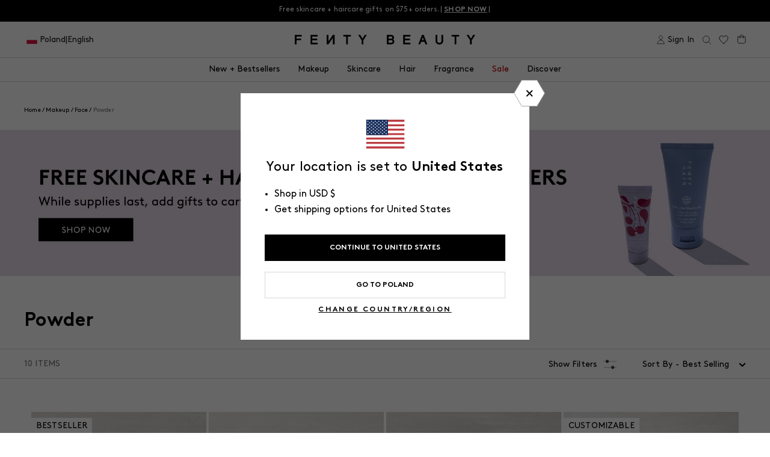

--- FILE ---
content_type: text/html; charset=utf-8
request_url: https://fentybeauty.com/products/set-it-down-superfine-blurring-setting-powder-butter?view=ss_json
body_size: 3247
content:
{"set-it-down-superfine-blurring-setting-powder-butter": {
		"shadeCount": "8",
		"microCollection": [{"id":8113928896557,"title":"Set it Down Superfine Blurring Setting Powder — Butter","handle":"set-it-down-superfine-blurring-setting-powder-butter","description":"\u003cp\u003e\u003cmeta charset=\"utf-8\"\u003eShoutout to the superfine powder that stands up to anything. This lightweight, waterproof finisher extends your makeup\u003cbr\u003ewhile defending against humidity and sweat. The high-performance ingredient-packed formula has Hyaluronic Acid +\u003cbr\u003efeatures a blend of soft focus and mattifying powders to blur the appearance of pores—plus, Chia Seed Extract to help with\u003cbr\u003eall-day shine control. Its non-cakey, smooth-texture formula looks and feels undetectable on skin.\u003cbr\u003e\u003c\/p\u003e\n\u003c!----\u003e","published_at":"2025-08-29T10:03:53-07:00","created_at":"2025-03-13T13:52:25-07:00","vendor":"Fenty Beauty","type":"Face Powder","tags":["bb::8087662526509::discount::10","bb::8087662526509::discount::15","Benefits:Blurring","Benefits:Longwear","Benefits:Waterproof","catalog-exclude","Color ID|FB9085","Concerns:Pores","Finish: Soft-Matte","Formulation:Powder","full-size","hide","Is Batch Controlled","loose setting powder","master-id|FB30017","Product Type:Setting Powder","Size ID|28 g \/ 0.98 oz","Tax Class ID|Cosmetics","YCRF_powder"],"price":3900,"price_min":3900,"price_max":3900,"available":true,"price_varies":false,"compare_at_price":null,"compare_at_price_min":0,"compare_at_price_max":0,"compare_at_price_varies":false,"variants":[{"id":43329772126253,"title":"Butter","option1":"Butter","option2":null,"option3":null,"sku":"58607","requires_shipping":true,"taxable":true,"featured_image":null,"available":true,"name":"Set it Down Superfine Blurring Setting Powder — Butter - Butter","public_title":"Butter","options":["Butter"],"price":3900,"weight":168,"compare_at_price":null,"inventory_management":"shopify","barcode":"840026658607","requires_selling_plan":false,"selling_plan_allocations":[{"price_adjustments":[{"position":1,"price":3900}],"price":3900,"compare_at_price":3900,"per_delivery_price":3900,"selling_plan_id":590872621,"selling_plan_group_id":"bc6478a662ffae32b3be35b3fe566fa707984433"},{"price_adjustments":[{"position":1,"price":3900}],"price":3900,"compare_at_price":3900,"per_delivery_price":3900,"selling_plan_id":590905389,"selling_plan_group_id":"bc6478a662ffae32b3be35b3fe566fa707984433"},{"price_adjustments":[{"position":1,"price":3900}],"price":3900,"compare_at_price":3900,"per_delivery_price":3900,"selling_plan_id":594739245,"selling_plan_group_id":"bc6478a662ffae32b3be35b3fe566fa707984433"},{"price_adjustments":[{"position":1,"price":3900}],"price":3900,"compare_at_price":3900,"per_delivery_price":3900,"selling_plan_id":590938157,"selling_plan_group_id":"bc6478a662ffae32b3be35b3fe566fa707984433"}],"quantity_rule":{"min":1,"max":null,"increment":1}}],"images":["\/\/fentybeauty.com\/cdn\/shop\/files\/FB_FALL25_T2PRODUCT_ECOMM_SET-IT-DOWN_BUTTER_1200x1500_72DPI.jpg?v=1756140039","\/\/fentybeauty.com\/cdn\/shop\/files\/FB857300_SET-IT-DOWN_BANDA_JAS_BUTTER_1200x1500_72DPI.jpg?v=1756140258","\/\/fentybeauty.com\/cdn\/shop\/files\/FB857300_SET-IT-DOWN_BENEFITS-INFOGRAPHIC_1200x1500_72DPI.jpg?v=1756140575","\/\/fentybeauty.com\/cdn\/shop\/files\/FB857300_SHADE-CONVERSION-GUIDE_1200x1500_72DPI.jpg?v=1756140575","\/\/fentybeauty.com\/cdn\/shop\/files\/FB857300_SET-IT-DOWN_CONSUMER-CLAIMS-INFOGRAPHIC_1200x1500_72DPI.jpg?v=1756243318","\/\/fentybeauty.com\/cdn\/shop\/files\/FB857300_SET-IT-DOWN_INGREDIENT-INFOGRAPHIC_1200x1500_72DPI.jpg?v=1756243318","\/\/fentybeauty.com\/cdn\/shop\/files\/FB857300_POWDER-PUFF-INFOGRAPHIC_SET-IT-DOWN_BANANA_1200x1200_72DPI.jpg?v=1756243318","\/\/fentybeauty.com\/cdn\/shop\/files\/FB857300_SET-IT-DOWN_PORTFOLIO-GUIDE_1200x1500_72DPI.jpg?v=1757722535"],"featured_image":"\/\/fentybeauty.com\/cdn\/shop\/files\/FB_FALL25_T2PRODUCT_ECOMM_SET-IT-DOWN_BUTTER_1200x1500_72DPI.jpg?v=1756140039","options":["Color"],"media":[{"alt":null,"id":27669582020653,"position":1,"preview_image":{"aspect_ratio":0.8,"height":1500,"width":1200,"src":"\/\/fentybeauty.com\/cdn\/shop\/files\/FB_FALL25_T2PRODUCT_ECOMM_SET-IT-DOWN_BUTTER_1200x1500_72DPI.jpg?v=1756140039"},"aspect_ratio":0.8,"height":1500,"media_type":"image","src":"\/\/fentybeauty.com\/cdn\/shop\/files\/FB_FALL25_T2PRODUCT_ECOMM_SET-IT-DOWN_BUTTER_1200x1500_72DPI.jpg?v=1756140039","width":1200},{"alt":null,"id":27669583069229,"position":2,"preview_image":{"aspect_ratio":0.8,"height":1500,"width":1200,"src":"\/\/fentybeauty.com\/cdn\/shop\/files\/FB857300_SET-IT-DOWN_BANDA_JAS_BUTTER_1200x1500_72DPI.jpg?v=1756140258"},"aspect_ratio":0.8,"height":1500,"media_type":"image","src":"\/\/fentybeauty.com\/cdn\/shop\/files\/FB857300_SET-IT-DOWN_BANDA_JAS_BUTTER_1200x1500_72DPI.jpg?v=1756140258","width":1200},{"alt":null,"id":27669583429677,"position":3,"preview_image":{"aspect_ratio":0.8,"height":1500,"width":1200,"src":"\/\/fentybeauty.com\/cdn\/shop\/files\/FB857300_SET-IT-DOWN_BENEFITS-INFOGRAPHIC_1200x1500_72DPI.jpg?v=1756140575"},"aspect_ratio":0.8,"height":1500,"media_type":"image","src":"\/\/fentybeauty.com\/cdn\/shop\/files\/FB857300_SET-IT-DOWN_BENEFITS-INFOGRAPHIC_1200x1500_72DPI.jpg?v=1756140575","width":1200},{"alt":null,"id":27669583560749,"position":4,"preview_image":{"aspect_ratio":0.8,"height":1500,"width":1200,"src":"\/\/fentybeauty.com\/cdn\/shop\/files\/FB857300_SHADE-CONVERSION-GUIDE_1200x1500_72DPI.jpg?v=1756140575"},"aspect_ratio":0.8,"height":1500,"media_type":"image","src":"\/\/fentybeauty.com\/cdn\/shop\/files\/FB857300_SHADE-CONVERSION-GUIDE_1200x1500_72DPI.jpg?v=1756140575","width":1200},{"alt":null,"id":27673703022637,"position":5,"preview_image":{"aspect_ratio":1.333,"height":150,"width":200,"src":"\/\/fentybeauty.com\/cdn\/shop\/files\/preview_images\/2051863429-d6dcd6c036ae961c43cfc2c3143bd9c88fca536f2becfc22b1946534ee575eb6-d_200x150_a660a1f6-eebc-4577-b67c-3a8dfb2d7320.jpg?v=1756243309"},"aspect_ratio":0.563,"external_id":"1113382722","host":"vimeo","media_type":"external_video"},{"alt":null,"id":27669583462445,"position":6,"preview_image":{"aspect_ratio":0.8,"height":1500,"width":1200,"src":"\/\/fentybeauty.com\/cdn\/shop\/files\/FB857300_SET-IT-DOWN_CONSUMER-CLAIMS-INFOGRAPHIC_1200x1500_72DPI.jpg?v=1756243318"},"aspect_ratio":0.8,"height":1500,"media_type":"image","src":"\/\/fentybeauty.com\/cdn\/shop\/files\/FB857300_SET-IT-DOWN_CONSUMER-CLAIMS-INFOGRAPHIC_1200x1500_72DPI.jpg?v=1756243318","width":1200},{"alt":null,"id":27669583495213,"position":7,"preview_image":{"aspect_ratio":0.8,"height":1500,"width":1200,"src":"\/\/fentybeauty.com\/cdn\/shop\/files\/FB857300_SET-IT-DOWN_INGREDIENT-INFOGRAPHIC_1200x1500_72DPI.jpg?v=1756243318"},"aspect_ratio":0.8,"height":1500,"media_type":"image","src":"\/\/fentybeauty.com\/cdn\/shop\/files\/FB857300_SET-IT-DOWN_INGREDIENT-INFOGRAPHIC_1200x1500_72DPI.jpg?v=1756243318","width":1200},{"alt":null,"id":27669583396909,"position":8,"preview_image":{"aspect_ratio":0.8,"height":1500,"width":1200,"src":"\/\/fentybeauty.com\/cdn\/shop\/files\/FB857300_POWDER-PUFF-INFOGRAPHIC_SET-IT-DOWN_BANANA_1200x1200_72DPI.jpg?v=1756243318"},"aspect_ratio":0.8,"height":1500,"media_type":"image","src":"\/\/fentybeauty.com\/cdn\/shop\/files\/FB857300_POWDER-PUFF-INFOGRAPHIC_SET-IT-DOWN_BANANA_1200x1200_72DPI.jpg?v=1756243318","width":1200},{"alt":null,"id":27669583527981,"position":9,"preview_image":{"aspect_ratio":0.8,"height":1500,"width":1200,"src":"\/\/fentybeauty.com\/cdn\/shop\/files\/FB857300_SET-IT-DOWN_PORTFOLIO-GUIDE_1200x1500_72DPI.jpg?v=1757722535"},"aspect_ratio":0.8,"height":1500,"media_type":"image","src":"\/\/fentybeauty.com\/cdn\/shop\/files\/FB857300_SET-IT-DOWN_PORTFOLIO-GUIDE_1200x1500_72DPI.jpg?v=1757722535","width":1200}],"requires_selling_plan":false,"selling_plan_groups":[{"id":"bc6478a662ffae32b3be35b3fe566fa707984433","name":"Subscribe and Save","options":[{"name":"Delivery every","position":1,"values":["month","2 months","6 months","3 months"]}],"selling_plans":[{"id":590872621,"name":"Delivered every month and get 10% off future orders.","description":null,"options":[{"name":"Delivery every","position":1,"value":"month"}],"recurring_deliveries":true,"price_adjustments":[{"order_count":null,"position":1,"value_type":"percentage","value":0}],"checkout_charge":{"value_type":"percentage","value":100}},{"id":590905389,"name":"Delivered every 2 months and get 10% off future orders.","description":null,"options":[{"name":"Delivery every","position":1,"value":"2 months"}],"recurring_deliveries":true,"price_adjustments":[{"order_count":null,"position":1,"value_type":"percentage","value":0}],"checkout_charge":{"value_type":"percentage","value":100}},{"id":594739245,"name":"Delivered every 6 months and get 10% off future orders.","description":null,"options":[{"name":"Delivery every","position":1,"value":"6 months"}],"recurring_deliveries":true,"price_adjustments":[{"order_count":null,"position":1,"value_type":"percentage","value":0}],"checkout_charge":{"value_type":"percentage","value":100}},{"id":590938157,"name":"Delivered every 3 months and get 10% off future orders.","description":null,"options":[{"name":"Delivery every","position":1,"value":"3 months"}],"recurring_deliveries":true,"price_adjustments":[{"order_count":null,"position":1,"value_type":"percentage","value":0}],"checkout_charge":{"value_type":"percentage","value":100}}],"app_id":"ordergroove-subscribe-and-save"}],"content":"\u003cp\u003e\u003cmeta charset=\"utf-8\"\u003eShoutout to the superfine powder that stands up to anything. This lightweight, waterproof finisher extends your makeup\u003cbr\u003ewhile defending against humidity and sweat. The high-performance ingredient-packed formula has Hyaluronic Acid +\u003cbr\u003efeatures a blend of soft focus and mattifying powders to blur the appearance of pores—plus, Chia Seed Extract to help with\u003cbr\u003eall-day shine control. Its non-cakey, smooth-texture formula looks and feels undetectable on skin.\u003cbr\u003e\u003c\/p\u003e\n\u003c!----\u003e"},{"id":8113928863789,"title":"Set it Down Superfine Blurring Setting Powder — Strawberry Milk","handle":"set-it-down-superfine-blurring-setting-powder-rose-quartz","description":"\u003cp\u003e\u003cmeta charset=\"utf-8\"\u003eShoutout to the superfine powder that stands up to anything. This lightweight, waterproof finisher extends your makeup\u003cbr\u003ewhile defending against humidity and sweat. The high-performance ingredient-packed formula has Hyaluronic Acid +\u003cbr\u003efeatures a blend of soft focus and mattifying powders to blur the appearance of pores—plus, Chia Seed Extract to help with\u003cbr\u003eall-day shine control. Its non-cakey, smooth-texture formula looks and feels undetectable on skin.\u003cbr\u003e\u003c\/p\u003e\n\u003c!----\u003e","published_at":"2025-08-29T10:03:52-07:00","created_at":"2025-03-13T13:51:28-07:00","vendor":"Fenty Beauty","type":"Face Powder","tags":["bb::8087662526509::discount::10","bb::8087662526509::discount::15","catalog-exclude","Color ID|FB9086","Finish: Soft-Matte","Formulation:Powder","full-size","Is Batch Controlled","loose setting powder","master-id|FB30017","Product Type:Setting Powder","Size ID|28 g \/ 0.98 oz","Tax Class ID|Cosmetics","YCRF_powder","YGroup_ FB30017"],"price":3900,"price_min":3900,"price_max":3900,"available":true,"price_varies":false,"compare_at_price":null,"compare_at_price_min":0,"compare_at_price_max":0,"compare_at_price_varies":false,"variants":[{"id":43329772060717,"title":"Strawberry Milk","option1":"Strawberry Milk","option2":null,"option3":null,"sku":"58591","requires_shipping":true,"taxable":true,"featured_image":null,"available":true,"name":"Set it Down Superfine Blurring Setting Powder — Strawberry Milk - Strawberry Milk","public_title":"Strawberry Milk","options":["Strawberry Milk"],"price":3900,"weight":168,"compare_at_price":null,"inventory_management":"shopify","barcode":"840026658591","requires_selling_plan":false,"selling_plan_allocations":[{"price_adjustments":[{"position":1,"price":3900}],"price":3900,"compare_at_price":3900,"per_delivery_price":3900,"selling_plan_id":590872621,"selling_plan_group_id":"bc6478a662ffae32b3be35b3fe566fa707984433"},{"price_adjustments":[{"position":1,"price":3900}],"price":3900,"compare_at_price":3900,"per_delivery_price":3900,"selling_plan_id":590905389,"selling_plan_group_id":"bc6478a662ffae32b3be35b3fe566fa707984433"},{"price_adjustments":[{"position":1,"price":3900}],"price":3900,"compare_at_price":3900,"per_delivery_price":3900,"selling_plan_id":594739245,"selling_plan_group_id":"bc6478a662ffae32b3be35b3fe566fa707984433"},{"price_adjustments":[{"position":1,"price":3900}],"price":3900,"compare_at_price":3900,"per_delivery_price":3900,"selling_plan_id":590938157,"selling_plan_group_id":"bc6478a662ffae32b3be35b3fe566fa707984433"}],"quantity_rule":{"min":1,"max":null,"increment":1}}],"images":["\/\/fentybeauty.com\/cdn\/shop\/files\/FB_FALL25_T2PRODUCT_ECOMM_SET-IT-DOWN_STRAWBERRY-MILK_1200x1500_72DPI.jpg?v=1756140070","\/\/fentybeauty.com\/cdn\/shop\/files\/FB857300_SET-IT-DOWN_BANDA_FREYA_STRAWBERRY-MILK_1200x1500_72DPI.jpg?v=1756140283","\/\/fentybeauty.com\/cdn\/shop\/files\/FB857300_SET-IT-DOWN_BENEFITS-INFOGRAPHIC_1200x1500_72DPI.jpg?v=1756140575","\/\/fentybeauty.com\/cdn\/shop\/files\/FB857300_SHADE-CONVERSION-GUIDE_1200x1500_72DPI.jpg?v=1756140575","\/\/fentybeauty.com\/cdn\/shop\/files\/FB857300_SET-IT-DOWN_CONSUMER-CLAIMS-INFOGRAPHIC_1200x1500_72DPI.jpg?v=1756243318","\/\/fentybeauty.com\/cdn\/shop\/files\/FB857300_SET-IT-DOWN_INGREDIENT-INFOGRAPHIC_1200x1500_72DPI.jpg?v=1756243318","\/\/fentybeauty.com\/cdn\/shop\/files\/FB857300_POWDER-PUFF-INFOGRAPHIC_SET-IT-DOWN_BANANA_1200x1200_72DPI.jpg?v=1756243318","\/\/fentybeauty.com\/cdn\/shop\/files\/FB857300_SET-IT-DOWN_PORTFOLIO-GUIDE_1200x1500_72DPI.jpg?v=1757722535"],"featured_image":"\/\/fentybeauty.com\/cdn\/shop\/files\/FB_FALL25_T2PRODUCT_ECOMM_SET-IT-DOWN_STRAWBERRY-MILK_1200x1500_72DPI.jpg?v=1756140070","options":["Color"],"media":[{"alt":null,"id":27669582118957,"position":1,"preview_image":{"aspect_ratio":0.8,"height":1500,"width":1200,"src":"\/\/fentybeauty.com\/cdn\/shop\/files\/FB_FALL25_T2PRODUCT_ECOMM_SET-IT-DOWN_STRAWBERRY-MILK_1200x1500_72DPI.jpg?v=1756140070"},"aspect_ratio":0.8,"height":1500,"media_type":"image","src":"\/\/fentybeauty.com\/cdn\/shop\/files\/FB_FALL25_T2PRODUCT_ECOMM_SET-IT-DOWN_STRAWBERRY-MILK_1200x1500_72DPI.jpg?v=1756140070","width":1200},{"alt":null,"id":27669583233069,"position":2,"preview_image":{"aspect_ratio":0.8,"height":1500,"width":1200,"src":"\/\/fentybeauty.com\/cdn\/shop\/files\/FB857300_SET-IT-DOWN_BANDA_FREYA_STRAWBERRY-MILK_1200x1500_72DPI.jpg?v=1756140283"},"aspect_ratio":0.8,"height":1500,"media_type":"image","src":"\/\/fentybeauty.com\/cdn\/shop\/files\/FB857300_SET-IT-DOWN_BANDA_FREYA_STRAWBERRY-MILK_1200x1500_72DPI.jpg?v=1756140283","width":1200},{"alt":null,"id":27669583429677,"position":3,"preview_image":{"aspect_ratio":0.8,"height":1500,"width":1200,"src":"\/\/fentybeauty.com\/cdn\/shop\/files\/FB857300_SET-IT-DOWN_BENEFITS-INFOGRAPHIC_1200x1500_72DPI.jpg?v=1756140575"},"aspect_ratio":0.8,"height":1500,"media_type":"image","src":"\/\/fentybeauty.com\/cdn\/shop\/files\/FB857300_SET-IT-DOWN_BENEFITS-INFOGRAPHIC_1200x1500_72DPI.jpg?v=1756140575","width":1200},{"alt":null,"id":27669583560749,"position":4,"preview_image":{"aspect_ratio":0.8,"height":1500,"width":1200,"src":"\/\/fentybeauty.com\/cdn\/shop\/files\/FB857300_SHADE-CONVERSION-GUIDE_1200x1500_72DPI.jpg?v=1756140575"},"aspect_ratio":0.8,"height":1500,"media_type":"image","src":"\/\/fentybeauty.com\/cdn\/shop\/files\/FB857300_SHADE-CONVERSION-GUIDE_1200x1500_72DPI.jpg?v=1756140575","width":1200},{"alt":null,"id":27669583462445,"position":5,"preview_image":{"aspect_ratio":0.8,"height":1500,"width":1200,"src":"\/\/fentybeauty.com\/cdn\/shop\/files\/FB857300_SET-IT-DOWN_CONSUMER-CLAIMS-INFOGRAPHIC_1200x1500_72DPI.jpg?v=1756243318"},"aspect_ratio":0.8,"height":1500,"media_type":"image","src":"\/\/fentybeauty.com\/cdn\/shop\/files\/FB857300_SET-IT-DOWN_CONSUMER-CLAIMS-INFOGRAPHIC_1200x1500_72DPI.jpg?v=1756243318","width":1200},{"alt":null,"id":27669583495213,"position":6,"preview_image":{"aspect_ratio":0.8,"height":1500,"width":1200,"src":"\/\/fentybeauty.com\/cdn\/shop\/files\/FB857300_SET-IT-DOWN_INGREDIENT-INFOGRAPHIC_1200x1500_72DPI.jpg?v=1756243318"},"aspect_ratio":0.8,"height":1500,"media_type":"image","src":"\/\/fentybeauty.com\/cdn\/shop\/files\/FB857300_SET-IT-DOWN_INGREDIENT-INFOGRAPHIC_1200x1500_72DPI.jpg?v=1756243318","width":1200},{"alt":null,"id":27669583396909,"position":7,"preview_image":{"aspect_ratio":0.8,"height":1500,"width":1200,"src":"\/\/fentybeauty.com\/cdn\/shop\/files\/FB857300_POWDER-PUFF-INFOGRAPHIC_SET-IT-DOWN_BANANA_1200x1200_72DPI.jpg?v=1756243318"},"aspect_ratio":0.8,"height":1500,"media_type":"image","src":"\/\/fentybeauty.com\/cdn\/shop\/files\/FB857300_POWDER-PUFF-INFOGRAPHIC_SET-IT-DOWN_BANANA_1200x1200_72DPI.jpg?v=1756243318","width":1200},{"alt":null,"id":27669583527981,"position":8,"preview_image":{"aspect_ratio":0.8,"height":1500,"width":1200,"src":"\/\/fentybeauty.com\/cdn\/shop\/files\/FB857300_SET-IT-DOWN_PORTFOLIO-GUIDE_1200x1500_72DPI.jpg?v=1757722535"},"aspect_ratio":0.8,"height":1500,"media_type":"image","src":"\/\/fentybeauty.com\/cdn\/shop\/files\/FB857300_SET-IT-DOWN_PORTFOLIO-GUIDE_1200x1500_72DPI.jpg?v=1757722535","width":1200}],"requires_selling_plan":false,"selling_plan_groups":[{"id":"bc6478a662ffae32b3be35b3fe566fa707984433","name":"Subscribe and Save","options":[{"name":"Delivery every","position":1,"values":["month","2 months","6 months","3 months"]}],"selling_plans":[{"id":590872621,"name":"Delivered every month and get 10% off future orders.","description":null,"options":[{"name":"Delivery every","position":1,"value":"month"}],"recurring_deliveries":true,"price_adjustments":[{"order_count":null,"position":1,"value_type":"percentage","value":0}],"checkout_charge":{"value_type":"percentage","value":100}},{"id":590905389,"name":"Delivered every 2 months and get 10% off future orders.","description":null,"options":[{"name":"Delivery every","position":1,"value":"2 months"}],"recurring_deliveries":true,"price_adjustments":[{"order_count":null,"position":1,"value_type":"percentage","value":0}],"checkout_charge":{"value_type":"percentage","value":100}},{"id":594739245,"name":"Delivered every 6 months and get 10% off future orders.","description":null,"options":[{"name":"Delivery every","position":1,"value":"6 months"}],"recurring_deliveries":true,"price_adjustments":[{"order_count":null,"position":1,"value_type":"percentage","value":0}],"checkout_charge":{"value_type":"percentage","value":100}},{"id":590938157,"name":"Delivered every 3 months and get 10% off future orders.","description":null,"options":[{"name":"Delivery every","position":1,"value":"3 months"}],"recurring_deliveries":true,"price_adjustments":[{"order_count":null,"position":1,"value_type":"percentage","value":0}],"checkout_charge":{"value_type":"percentage","value":100}}],"app_id":"ordergroove-subscribe-and-save"}],"content":"\u003cp\u003e\u003cmeta charset=\"utf-8\"\u003eShoutout to the superfine powder that stands up to anything. This lightweight, waterproof finisher extends your makeup\u003cbr\u003ewhile defending against humidity and sweat. The high-performance ingredient-packed formula has Hyaluronic Acid +\u003cbr\u003efeatures a blend of soft focus and mattifying powders to blur the appearance of pores—plus, Chia Seed Extract to help with\u003cbr\u003eall-day shine control. Its non-cakey, smooth-texture formula looks and feels undetectable on skin.\u003cbr\u003e\u003c\/p\u003e\n\u003c!----\u003e"},{"id":8113929093165,"title":"Set it Down Superfine Blurring Setting Powder — Honey","handle":"set-it-down-superfine-blurring-setting-powder-honey","description":"\u003cp\u003e\u003cmeta charset=\"utf-8\"\u003eShoutout to the superfine powder that stands up to anything. This lightweight, waterproof finisher extends your makeup\u003cbr\u003ewhile defending against humidity and sweat. The high-performance ingredient-packed formula has Hyaluronic Acid +\u003cbr\u003efeatures a blend of soft focus and mattifying powders to blur the appearance of pores—plus, Chia Seed Extract to help with\u003cbr\u003eall-day shine control. Its non-cakey, smooth-texture formula looks and feels undetectable on skin.\u003cbr\u003e\u003c\/p\u003e\n\u003c!----\u003e","published_at":"2025-08-29T10:03:55-07:00","created_at":"2025-03-13T13:54:48-07:00","vendor":"Fenty Beauty","type":"Face Powder","tags":["bb::8087662526509::discount::10","bb::8087662526509::discount::15","Benefits:Blurring","Benefits:Longwear","Benefits:Waterproof","catalog-exclude","Color ID|FB9082","Concerns:Pores","Finish: Soft-Matte","Formulation:Powder","full-size","Is Batch Controlled","loose setting powder","master-id|FB30017","Product Type:Setting Powder","Size ID|28 g \/ 0.98 oz","Tax Class ID|Cosmetics","YCRF_powder","YGroup_ FB30017"],"price":3900,"price_min":3900,"price_max":3900,"available":true,"price_varies":false,"compare_at_price":null,"compare_at_price_min":0,"compare_at_price_max":0,"compare_at_price_varies":false,"variants":[{"id":43329772519469,"title":"Honey","option1":"Honey","option2":null,"option3":null,"sku":"58621","requires_shipping":true,"taxable":true,"featured_image":null,"available":true,"name":"Set it Down Superfine Blurring Setting Powder — Honey - Honey","public_title":"Honey","options":["Honey"],"price":3900,"weight":168,"compare_at_price":null,"inventory_management":"shopify","barcode":"840026658621","requires_selling_plan":false,"selling_plan_allocations":[{"price_adjustments":[{"position":1,"price":3900}],"price":3900,"compare_at_price":3900,"per_delivery_price":3900,"selling_plan_id":590872621,"selling_plan_group_id":"bc6478a662ffae32b3be35b3fe566fa707984433"},{"price_adjustments":[{"position":1,"price":3900}],"price":3900,"compare_at_price":3900,"per_delivery_price":3900,"selling_plan_id":590905389,"selling_plan_group_id":"bc6478a662ffae32b3be35b3fe566fa707984433"},{"price_adjustments":[{"position":1,"price":3900}],"price":3900,"compare_at_price":3900,"per_delivery_price":3900,"selling_plan_id":594739245,"selling_plan_group_id":"bc6478a662ffae32b3be35b3fe566fa707984433"},{"price_adjustments":[{"position":1,"price":3900}],"price":3900,"compare_at_price":3900,"per_delivery_price":3900,"selling_plan_id":590938157,"selling_plan_group_id":"bc6478a662ffae32b3be35b3fe566fa707984433"}],"quantity_rule":{"min":1,"max":null,"increment":1}}],"images":["\/\/fentybeauty.com\/cdn\/shop\/files\/FB_FALL25_T2PRODUCT_ECOMM_SET-IT-DOWN_HONEY_1200x1500_72DPI.jpg?v=1756140029","\/\/fentybeauty.com\/cdn\/shop\/files\/FB857300_SET-IT-DOWN_BANDA_YARI_HONEY_1200x1500_72DPI.jpg?v=1756140175","\/\/fentybeauty.com\/cdn\/shop\/files\/FB857300_SET-IT-DOWN_BENEFITS-INFOGRAPHIC_1200x1500_72DPI.jpg?v=1756140575","\/\/fentybeauty.com\/cdn\/shop\/files\/FB857300_SHADE-CONVERSION-GUIDE_1200x1500_72DPI.jpg?v=1756140575","\/\/fentybeauty.com\/cdn\/shop\/files\/FB857300_SET-IT-DOWN_CONSUMER-CLAIMS-INFOGRAPHIC_1200x1500_72DPI.jpg?v=1756243318","\/\/fentybeauty.com\/cdn\/shop\/files\/FB857300_SET-IT-DOWN_INGREDIENT-INFOGRAPHIC_1200x1500_72DPI.jpg?v=1756243318","\/\/fentybeauty.com\/cdn\/shop\/files\/FB857300_POWDER-PUFF-INFOGRAPHIC_SET-IT-DOWN_BANANA_1200x1200_72DPI.jpg?v=1756243318","\/\/fentybeauty.com\/cdn\/shop\/files\/FB857300_SET-IT-DOWN_PORTFOLIO-GUIDE_1200x1500_72DPI.jpg?v=1757722535"],"featured_image":"\/\/fentybeauty.com\/cdn\/shop\/files\/FB_FALL25_T2PRODUCT_ECOMM_SET-IT-DOWN_HONEY_1200x1500_72DPI.jpg?v=1756140029","options":["Color"],"media":[{"alt":null,"id":27669581922349,"position":1,"preview_image":{"aspect_ratio":0.8,"height":1500,"width":1200,"src":"\/\/fentybeauty.com\/cdn\/shop\/files\/FB_FALL25_T2PRODUCT_ECOMM_SET-IT-DOWN_HONEY_1200x1500_72DPI.jpg?v=1756140029"},"aspect_ratio":0.8,"height":1500,"media_type":"image","src":"\/\/fentybeauty.com\/cdn\/shop\/files\/FB_FALL25_T2PRODUCT_ECOMM_SET-IT-DOWN_HONEY_1200x1500_72DPI.jpg?v=1756140029","width":1200},{"alt":null,"id":27669582807085,"position":2,"preview_image":{"aspect_ratio":0.8,"height":1500,"width":1200,"src":"\/\/fentybeauty.com\/cdn\/shop\/files\/FB857300_SET-IT-DOWN_BANDA_YARI_HONEY_1200x1500_72DPI.jpg?v=1756140175"},"aspect_ratio":0.8,"height":1500,"media_type":"image","src":"\/\/fentybeauty.com\/cdn\/shop\/files\/FB857300_SET-IT-DOWN_BANDA_YARI_HONEY_1200x1500_72DPI.jpg?v=1756140175","width":1200},{"alt":null,"id":27669583429677,"position":3,"preview_image":{"aspect_ratio":0.8,"height":1500,"width":1200,"src":"\/\/fentybeauty.com\/cdn\/shop\/files\/FB857300_SET-IT-DOWN_BENEFITS-INFOGRAPHIC_1200x1500_72DPI.jpg?v=1756140575"},"aspect_ratio":0.8,"height":1500,"media_type":"image","src":"\/\/fentybeauty.com\/cdn\/shop\/files\/FB857300_SET-IT-DOWN_BENEFITS-INFOGRAPHIC_1200x1500_72DPI.jpg?v=1756140575","width":1200},{"alt":null,"id":27669583560749,"position":4,"preview_image":{"aspect_ratio":0.8,"height":1500,"width":1200,"src":"\/\/fentybeauty.com\/cdn\/shop\/files\/FB857300_SHADE-CONVERSION-GUIDE_1200x1500_72DPI.jpg?v=1756140575"},"aspect_ratio":0.8,"height":1500,"media_type":"image","src":"\/\/fentybeauty.com\/cdn\/shop\/files\/FB857300_SHADE-CONVERSION-GUIDE_1200x1500_72DPI.jpg?v=1756140575","width":1200},{"alt":null,"id":27669583462445,"position":5,"preview_image":{"aspect_ratio":0.8,"height":1500,"width":1200,"src":"\/\/fentybeauty.com\/cdn\/shop\/files\/FB857300_SET-IT-DOWN_CONSUMER-CLAIMS-INFOGRAPHIC_1200x1500_72DPI.jpg?v=1756243318"},"aspect_ratio":0.8,"height":1500,"media_type":"image","src":"\/\/fentybeauty.com\/cdn\/shop\/files\/FB857300_SET-IT-DOWN_CONSUMER-CLAIMS-INFOGRAPHIC_1200x1500_72DPI.jpg?v=1756243318","width":1200},{"alt":null,"id":27669583495213,"position":6,"preview_image":{"aspect_ratio":0.8,"height":1500,"width":1200,"src":"\/\/fentybeauty.com\/cdn\/shop\/files\/FB857300_SET-IT-DOWN_INGREDIENT-INFOGRAPHIC_1200x1500_72DPI.jpg?v=1756243318"},"aspect_ratio":0.8,"height":1500,"media_type":"image","src":"\/\/fentybeauty.com\/cdn\/shop\/files\/FB857300_SET-IT-DOWN_INGREDIENT-INFOGRAPHIC_1200x1500_72DPI.jpg?v=1756243318","width":1200},{"alt":null,"id":27669583396909,"position":7,"preview_image":{"aspect_ratio":0.8,"height":1500,"width":1200,"src":"\/\/fentybeauty.com\/cdn\/shop\/files\/FB857300_POWDER-PUFF-INFOGRAPHIC_SET-IT-DOWN_BANANA_1200x1200_72DPI.jpg?v=1756243318"},"aspect_ratio":0.8,"height":1500,"media_type":"image","src":"\/\/fentybeauty.com\/cdn\/shop\/files\/FB857300_POWDER-PUFF-INFOGRAPHIC_SET-IT-DOWN_BANANA_1200x1200_72DPI.jpg?v=1756243318","width":1200},{"alt":null,"id":27669583527981,"position":8,"preview_image":{"aspect_ratio":0.8,"height":1500,"width":1200,"src":"\/\/fentybeauty.com\/cdn\/shop\/files\/FB857300_SET-IT-DOWN_PORTFOLIO-GUIDE_1200x1500_72DPI.jpg?v=1757722535"},"aspect_ratio":0.8,"height":1500,"media_type":"image","src":"\/\/fentybeauty.com\/cdn\/shop\/files\/FB857300_SET-IT-DOWN_PORTFOLIO-GUIDE_1200x1500_72DPI.jpg?v=1757722535","width":1200}],"requires_selling_plan":false,"selling_plan_groups":[{"id":"bc6478a662ffae32b3be35b3fe566fa707984433","name":"Subscribe and Save","options":[{"name":"Delivery every","position":1,"values":["month","2 months","6 months","3 months"]}],"selling_plans":[{"id":590872621,"name":"Delivered every month and get 10% off future orders.","description":null,"options":[{"name":"Delivery every","position":1,"value":"month"}],"recurring_deliveries":true,"price_adjustments":[{"order_count":null,"position":1,"value_type":"percentage","value":0}],"checkout_charge":{"value_type":"percentage","value":100}},{"id":590905389,"name":"Delivered every 2 months and get 10% off future orders.","description":null,"options":[{"name":"Delivery every","position":1,"value":"2 months"}],"recurring_deliveries":true,"price_adjustments":[{"order_count":null,"position":1,"value_type":"percentage","value":0}],"checkout_charge":{"value_type":"percentage","value":100}},{"id":594739245,"name":"Delivered every 6 months and get 10% off future orders.","description":null,"options":[{"name":"Delivery every","position":1,"value":"6 months"}],"recurring_deliveries":true,"price_adjustments":[{"order_count":null,"position":1,"value_type":"percentage","value":0}],"checkout_charge":{"value_type":"percentage","value":100}},{"id":590938157,"name":"Delivered every 3 months and get 10% off future orders.","description":null,"options":[{"name":"Delivery every","position":1,"value":"3 months"}],"recurring_deliveries":true,"price_adjustments":[{"order_count":null,"position":1,"value_type":"percentage","value":0}],"checkout_charge":{"value_type":"percentage","value":100}}],"app_id":"ordergroove-subscribe-and-save"}],"content":"\u003cp\u003e\u003cmeta charset=\"utf-8\"\u003eShoutout to the superfine powder that stands up to anything. This lightweight, waterproof finisher extends your makeup\u003cbr\u003ewhile defending against humidity and sweat. The high-performance ingredient-packed formula has Hyaluronic Acid +\u003cbr\u003efeatures a blend of soft focus and mattifying powders to blur the appearance of pores—plus, Chia Seed Extract to help with\u003cbr\u003eall-day shine control. Its non-cakey, smooth-texture formula looks and feels undetectable on skin.\u003cbr\u003e\u003c\/p\u003e\n\u003c!----\u003e"},{"id":8113929191469,"title":"Set it Down Superfine Blurring Setting Powder — Cinnamon","handle":"set-it-down-superfine-blurring-setting-powder-cinnamon","description":"\u003cp\u003e\u003cmeta charset=\"utf-8\"\u003eShoutout to the superfine powder that stands up to anything. This lightweight, waterproof finisher extends your makeup\u003cbr\u003ewhile defending against humidity and sweat. The high-performance ingredient-packed formula has Hyaluronic Acid +\u003cbr\u003efeatures a blend of soft focus and mattifying powders to blur the appearance of pores—plus, Chia Seed Extract to help with\u003cbr\u003eall-day shine control. Its non-cakey, smooth-texture formula looks and feels undetectable on skin.\u003cbr\u003e\u003c\/p\u003e\n\u003c!----\u003e","published_at":"2025-08-29T10:03:56-07:00","created_at":"2025-03-13T13:55:48-07:00","vendor":"Fenty Beauty","type":"Face Powder","tags":["bb::8087662526509::discount::10","bb::8087662526509::discount::15","Benefits:Blurring","Benefits:Longwear","Benefits:Waterproof","catalog-exclude","Color ID|FB9081","Concerns:Pores","Finish: Soft-Matte","Formulation:Powder","full-size","Is Batch Controlled","loose setting powder","master-id|FB30017","Product Type:Setting Powder","Size ID|28 g \/ 0.98 oz","Tax Class ID|Cosmetics","YCRF_powder","YGroup_ FB30017"],"price":3900,"price_min":3900,"price_max":3900,"available":true,"price_varies":false,"compare_at_price":null,"compare_at_price_min":0,"compare_at_price_max":0,"compare_at_price_varies":false,"variants":[{"id":43329772683309,"title":"Cinnamon","option1":"Cinnamon","option2":null,"option3":null,"sku":"73754","requires_shipping":true,"taxable":true,"featured_image":null,"available":true,"name":"Set it Down Superfine Blurring Setting Powder — Cinnamon - Cinnamon","public_title":"Cinnamon","options":["Cinnamon"],"price":3900,"weight":168,"compare_at_price":null,"inventory_management":"shopify","barcode":"840026673754","requires_selling_plan":false,"selling_plan_allocations":[],"quantity_rule":{"min":1,"max":null,"increment":1}}],"images":["\/\/fentybeauty.com\/cdn\/shop\/files\/FB_FALL25_T2PRODUCT_ECOMM_SET-IT-DOWN_CINNAMON_1200x1500_72DPI.jpg?v=1756140024","\/\/fentybeauty.com\/cdn\/shop\/files\/FB857300_SET-IT-DOWN_BANDA_DAVILA_CINNAMON_1200x1500_72DPI.jpg?v=1756140164","\/\/fentybeauty.com\/cdn\/shop\/files\/FB857300_SET-IT-DOWN_BENEFITS-INFOGRAPHIC_1200x1500_72DPI.jpg?v=1756140575","\/\/fentybeauty.com\/cdn\/shop\/files\/FB857300_SHADE-CONVERSION-GUIDE_1200x1500_72DPI.jpg?v=1756140575","\/\/fentybeauty.com\/cdn\/shop\/files\/FB857300_SET-IT-DOWN_CONSUMER-CLAIMS-INFOGRAPHIC_1200x1500_72DPI.jpg?v=1756243318","\/\/fentybeauty.com\/cdn\/shop\/files\/FB857300_SET-IT-DOWN_INGREDIENT-INFOGRAPHIC_1200x1500_72DPI.jpg?v=1756243318","\/\/fentybeauty.com\/cdn\/shop\/files\/FB857300_POWDER-PUFF-INFOGRAPHIC_SET-IT-DOWN_BANANA_1200x1200_72DPI.jpg?v=1756243318","\/\/fentybeauty.com\/cdn\/shop\/files\/FB857300_SET-IT-DOWN_PORTFOLIO-GUIDE_1200x1500_72DPI.jpg?v=1757722535"],"featured_image":"\/\/fentybeauty.com\/cdn\/shop\/files\/FB_FALL25_T2PRODUCT_ECOMM_SET-IT-DOWN_CINNAMON_1200x1500_72DPI.jpg?v=1756140024","options":["Color"],"media":[{"alt":null,"id":27669581889581,"position":1,"preview_image":{"aspect_ratio":0.8,"height":1500,"width":1200,"src":"\/\/fentybeauty.com\/cdn\/shop\/files\/FB_FALL25_T2PRODUCT_ECOMM_SET-IT-DOWN_CINNAMON_1200x1500_72DPI.jpg?v=1756140024"},"aspect_ratio":0.8,"height":1500,"media_type":"image","src":"\/\/fentybeauty.com\/cdn\/shop\/files\/FB_FALL25_T2PRODUCT_ECOMM_SET-IT-DOWN_CINNAMON_1200x1500_72DPI.jpg?v=1756140024","width":1200},{"alt":null,"id":27669582676013,"position":2,"preview_image":{"aspect_ratio":0.8,"height":1500,"width":1200,"src":"\/\/fentybeauty.com\/cdn\/shop\/files\/FB857300_SET-IT-DOWN_BANDA_DAVILA_CINNAMON_1200x1500_72DPI.jpg?v=1756140164"},"aspect_ratio":0.8,"height":1500,"media_type":"image","src":"\/\/fentybeauty.com\/cdn\/shop\/files\/FB857300_SET-IT-DOWN_BANDA_DAVILA_CINNAMON_1200x1500_72DPI.jpg?v=1756140164","width":1200},{"alt":null,"id":27669583429677,"position":3,"preview_image":{"aspect_ratio":0.8,"height":1500,"width":1200,"src":"\/\/fentybeauty.com\/cdn\/shop\/files\/FB857300_SET-IT-DOWN_BENEFITS-INFOGRAPHIC_1200x1500_72DPI.jpg?v=1756140575"},"aspect_ratio":0.8,"height":1500,"media_type":"image","src":"\/\/fentybeauty.com\/cdn\/shop\/files\/FB857300_SET-IT-DOWN_BENEFITS-INFOGRAPHIC_1200x1500_72DPI.jpg?v=1756140575","width":1200},{"alt":null,"id":27669583560749,"position":4,"preview_image":{"aspect_ratio":0.8,"height":1500,"width":1200,"src":"\/\/fentybeauty.com\/cdn\/shop\/files\/FB857300_SHADE-CONVERSION-GUIDE_1200x1500_72DPI.jpg?v=1756140575"},"aspect_ratio":0.8,"height":1500,"media_type":"image","src":"\/\/fentybeauty.com\/cdn\/shop\/files\/FB857300_SHADE-CONVERSION-GUIDE_1200x1500_72DPI.jpg?v=1756140575","width":1200},{"alt":null,"id":27669583462445,"position":5,"preview_image":{"aspect_ratio":0.8,"height":1500,"width":1200,"src":"\/\/fentybeauty.com\/cdn\/shop\/files\/FB857300_SET-IT-DOWN_CONSUMER-CLAIMS-INFOGRAPHIC_1200x1500_72DPI.jpg?v=1756243318"},"aspect_ratio":0.8,"height":1500,"media_type":"image","src":"\/\/fentybeauty.com\/cdn\/shop\/files\/FB857300_SET-IT-DOWN_CONSUMER-CLAIMS-INFOGRAPHIC_1200x1500_72DPI.jpg?v=1756243318","width":1200},{"alt":null,"id":27669583495213,"position":6,"preview_image":{"aspect_ratio":0.8,"height":1500,"width":1200,"src":"\/\/fentybeauty.com\/cdn\/shop\/files\/FB857300_SET-IT-DOWN_INGREDIENT-INFOGRAPHIC_1200x1500_72DPI.jpg?v=1756243318"},"aspect_ratio":0.8,"height":1500,"media_type":"image","src":"\/\/fentybeauty.com\/cdn\/shop\/files\/FB857300_SET-IT-DOWN_INGREDIENT-INFOGRAPHIC_1200x1500_72DPI.jpg?v=1756243318","width":1200},{"alt":null,"id":27669583396909,"position":7,"preview_image":{"aspect_ratio":0.8,"height":1500,"width":1200,"src":"\/\/fentybeauty.com\/cdn\/shop\/files\/FB857300_POWDER-PUFF-INFOGRAPHIC_SET-IT-DOWN_BANANA_1200x1200_72DPI.jpg?v=1756243318"},"aspect_ratio":0.8,"height":1500,"media_type":"image","src":"\/\/fentybeauty.com\/cdn\/shop\/files\/FB857300_POWDER-PUFF-INFOGRAPHIC_SET-IT-DOWN_BANANA_1200x1200_72DPI.jpg?v=1756243318","width":1200},{"alt":null,"id":27669583527981,"position":8,"preview_image":{"aspect_ratio":0.8,"height":1500,"width":1200,"src":"\/\/fentybeauty.com\/cdn\/shop\/files\/FB857300_SET-IT-DOWN_PORTFOLIO-GUIDE_1200x1500_72DPI.jpg?v=1757722535"},"aspect_ratio":0.8,"height":1500,"media_type":"image","src":"\/\/fentybeauty.com\/cdn\/shop\/files\/FB857300_SET-IT-DOWN_PORTFOLIO-GUIDE_1200x1500_72DPI.jpg?v=1757722535","width":1200}],"requires_selling_plan":false,"selling_plan_groups":[],"content":"\u003cp\u003e\u003cmeta charset=\"utf-8\"\u003eShoutout to the superfine powder that stands up to anything. This lightweight, waterproof finisher extends your makeup\u003cbr\u003ewhile defending against humidity and sweat. The high-performance ingredient-packed formula has Hyaluronic Acid +\u003cbr\u003efeatures a blend of soft focus and mattifying powders to blur the appearance of pores—plus, Chia Seed Extract to help with\u003cbr\u003eall-day shine control. Its non-cakey, smooth-texture formula looks and feels undetectable on skin.\u003cbr\u003e\u003c\/p\u003e\n\u003c!----\u003e"},{"id":8113922506797,"title":"Set it Down Superfine Blurring Setting Powder — Lavender","handle":"set-it-down-superfine-blurring-setting-powder-lavender","description":"\u003cp\u003e\u003cmeta charset=\"utf-8\"\u003eShoutout to the superfine powder that stands up to anything. This lightweight, waterproof finisher extends your makeup\u003cbr\u003ewhile defending against humidity and sweat. The high-performance ingredient-packed formula has Hyaluronic Acid +\u003cbr\u003efeatures a blend of soft focus and mattifying powders to blur the appearance of pores—plus, Chia Seed Extract to help with\u003cbr\u003eall-day shine control. Its non-cakey, smooth-texture formula looks and feels undetectable on skin.\u003cbr\u003e\u003c\/p\u003e\n\u003c!----\u003e","published_at":"2025-08-29T10:03:51-07:00","created_at":"2025-03-13T13:30:24-07:00","vendor":"Fenty Beauty","type":"Face Powder","tags":["bb::8087662526509::discount::10","bb::8087662526509::discount::15","Benefits:Blurring","Benefits:Longwear","Benefits:Waterproof","catalog-exclude","Color ID|FB9087","Concerns:Pores","Finish: Soft-Matte","Formulation:Powder","full-size","Is Batch Controlled","loose setting powder","master-id|FB30017","Product Type:Setting Powder","Size ID|28 g \/ 0.98 oz","Tax Class ID|Cosmetics","YCRF_powder","YGroup_ FB30017"],"price":3900,"price_min":3900,"price_max":3900,"available":true,"price_varies":false,"compare_at_price":null,"compare_at_price_min":0,"compare_at_price_max":0,"compare_at_price_varies":false,"variants":[{"id":43329755086893,"title":"Lavender","option1":"Lavender","option2":null,"option3":null,"sku":"77912","requires_shipping":true,"taxable":true,"featured_image":null,"available":true,"name":"Set it Down Superfine Blurring Setting Powder — Lavender - Lavender","public_title":"Lavender","options":["Lavender"],"price":3900,"weight":168,"compare_at_price":null,"inventory_management":"shopify","barcode":"840026677912","requires_selling_plan":false,"selling_plan_allocations":[{"price_adjustments":[{"position":1,"price":3900}],"price":3900,"compare_at_price":3900,"per_delivery_price":3900,"selling_plan_id":590872621,"selling_plan_group_id":"bc6478a662ffae32b3be35b3fe566fa707984433"},{"price_adjustments":[{"position":1,"price":3900}],"price":3900,"compare_at_price":3900,"per_delivery_price":3900,"selling_plan_id":590905389,"selling_plan_group_id":"bc6478a662ffae32b3be35b3fe566fa707984433"},{"price_adjustments":[{"position":1,"price":3900}],"price":3900,"compare_at_price":3900,"per_delivery_price":3900,"selling_plan_id":594739245,"selling_plan_group_id":"bc6478a662ffae32b3be35b3fe566fa707984433"},{"price_adjustments":[{"position":1,"price":3900}],"price":3900,"compare_at_price":3900,"per_delivery_price":3900,"selling_plan_id":590938157,"selling_plan_group_id":"bc6478a662ffae32b3be35b3fe566fa707984433"}],"quantity_rule":{"min":1,"max":null,"increment":1}}],"images":["\/\/fentybeauty.com\/cdn\/shop\/files\/FB_FALL25_T2PRODUCT_ECOMM_SET-IT-DOWN_LAVENDER_1200x1500_72DPI.jpg?v=1756140076","\/\/fentybeauty.com\/cdn\/shop\/files\/FB857300_SET-IT-DOWN_BANDA_SAM_LAVENDER_1200x1500_72DPI.jpg?v=1756140287","\/\/fentybeauty.com\/cdn\/shop\/files\/FB857300_SET-IT-DOWN_BENEFITS-INFOGRAPHIC_1200x1500_72DPI.jpg?v=1756140575","\/\/fentybeauty.com\/cdn\/shop\/files\/FB857300_SHADE-CONVERSION-GUIDE_1200x1500_72DPI.jpg?v=1756140575","\/\/fentybeauty.com\/cdn\/shop\/files\/FB857300_SET-IT-DOWN_CONSUMER-CLAIMS-INFOGRAPHIC_1200x1500_72DPI.jpg?v=1756243318","\/\/fentybeauty.com\/cdn\/shop\/files\/FB857300_SET-IT-DOWN_INGREDIENT-INFOGRAPHIC_1200x1500_72DPI.jpg?v=1756243318","\/\/fentybeauty.com\/cdn\/shop\/files\/FB857300_POWDER-PUFF-INFOGRAPHIC_SET-IT-DOWN_BANANA_1200x1200_72DPI.jpg?v=1756243318","\/\/fentybeauty.com\/cdn\/shop\/files\/FB857300_SET-IT-DOWN_PORTFOLIO-GUIDE_1200x1500_72DPI.jpg?v=1757722535"],"featured_image":"\/\/fentybeauty.com\/cdn\/shop\/files\/FB_FALL25_T2PRODUCT_ECOMM_SET-IT-DOWN_LAVENDER_1200x1500_72DPI.jpg?v=1756140076","options":["Color"],"media":[{"alt":null,"id":27669582151725,"position":1,"preview_image":{"aspect_ratio":0.8,"height":1500,"width":1200,"src":"\/\/fentybeauty.com\/cdn\/shop\/files\/FB_FALL25_T2PRODUCT_ECOMM_SET-IT-DOWN_LAVENDER_1200x1500_72DPI.jpg?v=1756140076"},"aspect_ratio":0.8,"height":1500,"media_type":"image","src":"\/\/fentybeauty.com\/cdn\/shop\/files\/FB_FALL25_T2PRODUCT_ECOMM_SET-IT-DOWN_LAVENDER_1200x1500_72DPI.jpg?v=1756140076","width":1200},{"alt":null,"id":27669583265837,"position":2,"preview_image":{"aspect_ratio":0.8,"height":1500,"width":1200,"src":"\/\/fentybeauty.com\/cdn\/shop\/files\/FB857300_SET-IT-DOWN_BANDA_SAM_LAVENDER_1200x1500_72DPI.jpg?v=1756140287"},"aspect_ratio":0.8,"height":1500,"media_type":"image","src":"\/\/fentybeauty.com\/cdn\/shop\/files\/FB857300_SET-IT-DOWN_BANDA_SAM_LAVENDER_1200x1500_72DPI.jpg?v=1756140287","width":1200},{"alt":null,"id":27669583429677,"position":3,"preview_image":{"aspect_ratio":0.8,"height":1500,"width":1200,"src":"\/\/fentybeauty.com\/cdn\/shop\/files\/FB857300_SET-IT-DOWN_BENEFITS-INFOGRAPHIC_1200x1500_72DPI.jpg?v=1756140575"},"aspect_ratio":0.8,"height":1500,"media_type":"image","src":"\/\/fentybeauty.com\/cdn\/shop\/files\/FB857300_SET-IT-DOWN_BENEFITS-INFOGRAPHIC_1200x1500_72DPI.jpg?v=1756140575","width":1200},{"alt":null,"id":27669583560749,"position":4,"preview_image":{"aspect_ratio":0.8,"height":1500,"width":1200,"src":"\/\/fentybeauty.com\/cdn\/shop\/files\/FB857300_SHADE-CONVERSION-GUIDE_1200x1500_72DPI.jpg?v=1756140575"},"aspect_ratio":0.8,"height":1500,"media_type":"image","src":"\/\/fentybeauty.com\/cdn\/shop\/files\/FB857300_SHADE-CONVERSION-GUIDE_1200x1500_72DPI.jpg?v=1756140575","width":1200},{"alt":null,"id":27669583462445,"position":5,"preview_image":{"aspect_ratio":0.8,"height":1500,"width":1200,"src":"\/\/fentybeauty.com\/cdn\/shop\/files\/FB857300_SET-IT-DOWN_CONSUMER-CLAIMS-INFOGRAPHIC_1200x1500_72DPI.jpg?v=1756243318"},"aspect_ratio":0.8,"height":1500,"media_type":"image","src":"\/\/fentybeauty.com\/cdn\/shop\/files\/FB857300_SET-IT-DOWN_CONSUMER-CLAIMS-INFOGRAPHIC_1200x1500_72DPI.jpg?v=1756243318","width":1200},{"alt":null,"id":27669583495213,"position":6,"preview_image":{"aspect_ratio":0.8,"height":1500,"width":1200,"src":"\/\/fentybeauty.com\/cdn\/shop\/files\/FB857300_SET-IT-DOWN_INGREDIENT-INFOGRAPHIC_1200x1500_72DPI.jpg?v=1756243318"},"aspect_ratio":0.8,"height":1500,"media_type":"image","src":"\/\/fentybeauty.com\/cdn\/shop\/files\/FB857300_SET-IT-DOWN_INGREDIENT-INFOGRAPHIC_1200x1500_72DPI.jpg?v=1756243318","width":1200},{"alt":null,"id":27669583396909,"position":7,"preview_image":{"aspect_ratio":0.8,"height":1500,"width":1200,"src":"\/\/fentybeauty.com\/cdn\/shop\/files\/FB857300_POWDER-PUFF-INFOGRAPHIC_SET-IT-DOWN_BANANA_1200x1200_72DPI.jpg?v=1756243318"},"aspect_ratio":0.8,"height":1500,"media_type":"image","src":"\/\/fentybeauty.com\/cdn\/shop\/files\/FB857300_POWDER-PUFF-INFOGRAPHIC_SET-IT-DOWN_BANANA_1200x1200_72DPI.jpg?v=1756243318","width":1200},{"alt":null,"id":27669583527981,"position":8,"preview_image":{"aspect_ratio":0.8,"height":1500,"width":1200,"src":"\/\/fentybeauty.com\/cdn\/shop\/files\/FB857300_SET-IT-DOWN_PORTFOLIO-GUIDE_1200x1500_72DPI.jpg?v=1757722535"},"aspect_ratio":0.8,"height":1500,"media_type":"image","src":"\/\/fentybeauty.com\/cdn\/shop\/files\/FB857300_SET-IT-DOWN_PORTFOLIO-GUIDE_1200x1500_72DPI.jpg?v=1757722535","width":1200}],"requires_selling_plan":false,"selling_plan_groups":[{"id":"bc6478a662ffae32b3be35b3fe566fa707984433","name":"Subscribe and Save","options":[{"name":"Delivery every","position":1,"values":["month","2 months","6 months","3 months"]}],"selling_plans":[{"id":590872621,"name":"Delivered every month and get 10% off future orders.","description":null,"options":[{"name":"Delivery every","position":1,"value":"month"}],"recurring_deliveries":true,"price_adjustments":[{"order_count":null,"position":1,"value_type":"percentage","value":0}],"checkout_charge":{"value_type":"percentage","value":100}},{"id":590905389,"name":"Delivered every 2 months and get 10% off future orders.","description":null,"options":[{"name":"Delivery every","position":1,"value":"2 months"}],"recurring_deliveries":true,"price_adjustments":[{"order_count":null,"position":1,"value_type":"percentage","value":0}],"checkout_charge":{"value_type":"percentage","value":100}},{"id":594739245,"name":"Delivered every 6 months and get 10% off future orders.","description":null,"options":[{"name":"Delivery every","position":1,"value":"6 months"}],"recurring_deliveries":true,"price_adjustments":[{"order_count":null,"position":1,"value_type":"percentage","value":0}],"checkout_charge":{"value_type":"percentage","value":100}},{"id":590938157,"name":"Delivered every 3 months and get 10% off future orders.","description":null,"options":[{"name":"Delivery every","position":1,"value":"3 months"}],"recurring_deliveries":true,"price_adjustments":[{"order_count":null,"position":1,"value_type":"percentage","value":0}],"checkout_charge":{"value_type":"percentage","value":100}}],"app_id":"ordergroove-subscribe-and-save"}],"content":"\u003cp\u003e\u003cmeta charset=\"utf-8\"\u003eShoutout to the superfine powder that stands up to anything. This lightweight, waterproof finisher extends your makeup\u003cbr\u003ewhile defending against humidity and sweat. The high-performance ingredient-packed formula has Hyaluronic Acid +\u003cbr\u003efeatures a blend of soft focus and mattifying powders to blur the appearance of pores—plus, Chia Seed Extract to help with\u003cbr\u003eall-day shine control. Its non-cakey, smooth-texture formula looks and feels undetectable on skin.\u003cbr\u003e\u003c\/p\u003e\n\u003c!----\u003e"},{"id":8113928962093,"title":"Set it Down Superfine Blurring Setting Powder — Banana","handle":"set-it-down-superfine-blurring-setting-powder-banana","description":"\u003cp\u003e\u003cmeta charset=\"utf-8\"\u003eShoutout to the superfine powder that stands up to anything. This lightweight, waterproof finisher extends your makeup\u003cbr\u003ewhile defending against humidity and sweat. The high-performance ingredient-packed formula has Hyaluronic Acid +\u003cbr\u003efeatures a blend of soft focus and mattifying powders to blur the appearance of pores—plus, Chia Seed Extract to help with\u003cbr\u003eall-day shine control. Its non-cakey, smooth-texture formula looks and feels undetectable on skin.\u003cbr\u003e\u003c\/p\u003e\n\u003c!----\u003e","published_at":"2025-08-29T10:03:53-07:00","created_at":"2025-03-13T13:53:16-07:00","vendor":"Fenty Beauty","type":"Face Powder","tags":["bb::8087662526509::discount::10","bb::8087662526509::discount::15","Benefits:Blurring","Benefits:Longwear","Benefits:Waterproof","catalog-exclude","Color ID|FB9084","Concerns:Pores","Finish: Soft-Matte","Formulation:Powder","full-size","Is Batch Controlled","loose setting powder","master-id|FB30017","Product Type:Setting Powder","Size ID|28 g \/ 0.98 oz","Tax Class ID|Cosmetics","YCRF_powder","YGroup_ FB30017"],"price":3900,"price_min":3900,"price_max":3900,"available":true,"price_varies":false,"compare_at_price":null,"compare_at_price_min":0,"compare_at_price_max":0,"compare_at_price_varies":false,"variants":[{"id":43329772224557,"title":"Banana","option1":"Banana","option2":null,"option3":null,"sku":"58614","requires_shipping":true,"taxable":true,"featured_image":null,"available":true,"name":"Set it Down Superfine Blurring Setting Powder — Banana - Banana","public_title":"Banana","options":["Banana"],"price":3900,"weight":168,"compare_at_price":null,"inventory_management":"shopify","barcode":"840026658614","requires_selling_plan":false,"selling_plan_allocations":[{"price_adjustments":[{"position":1,"price":3900}],"price":3900,"compare_at_price":3900,"per_delivery_price":3900,"selling_plan_id":590872621,"selling_plan_group_id":"bc6478a662ffae32b3be35b3fe566fa707984433"},{"price_adjustments":[{"position":1,"price":3900}],"price":3900,"compare_at_price":3900,"per_delivery_price":3900,"selling_plan_id":590905389,"selling_plan_group_id":"bc6478a662ffae32b3be35b3fe566fa707984433"},{"price_adjustments":[{"position":1,"price":3900}],"price":3900,"compare_at_price":3900,"per_delivery_price":3900,"selling_plan_id":594739245,"selling_plan_group_id":"bc6478a662ffae32b3be35b3fe566fa707984433"},{"price_adjustments":[{"position":1,"price":3900}],"price":3900,"compare_at_price":3900,"per_delivery_price":3900,"selling_plan_id":590938157,"selling_plan_group_id":"bc6478a662ffae32b3be35b3fe566fa707984433"}],"quantity_rule":{"min":1,"max":null,"increment":1}}],"images":["\/\/fentybeauty.com\/cdn\/shop\/files\/FB_FALL25_T2PRODUCT_ECOMM_SET-IT-DOWN_BANANA_1200x1500_72DPI.jpg?v=1756140052","\/\/fentybeauty.com\/cdn\/shop\/files\/FB857300_SET-IT-DOWN_BANDA_HANNAH-POON_BANANA_1200x1500_72DPI.jpg?v=1756140252","\/\/fentybeauty.com\/cdn\/shop\/files\/FB857300_SET-IT-DOWN_BENEFITS-INFOGRAPHIC_1200x1500_72DPI.jpg?v=1756140575","\/\/fentybeauty.com\/cdn\/shop\/files\/FB857300_SHADE-CONVERSION-GUIDE_1200x1500_72DPI.jpg?v=1756140575","\/\/fentybeauty.com\/cdn\/shop\/files\/FB857300_SET-IT-DOWN_CONSUMER-CLAIMS-INFOGRAPHIC_1200x1500_72DPI.jpg?v=1756243318","\/\/fentybeauty.com\/cdn\/shop\/files\/FB857300_SET-IT-DOWN_INGREDIENT-INFOGRAPHIC_1200x1500_72DPI.jpg?v=1756243318","\/\/fentybeauty.com\/cdn\/shop\/files\/FB857300_POWDER-PUFF-INFOGRAPHIC_SET-IT-DOWN_BANANA_1200x1200_72DPI.jpg?v=1756243318","\/\/fentybeauty.com\/cdn\/shop\/files\/FB857300_SET-IT-DOWN_PORTFOLIO-GUIDE_1200x1500_72DPI.jpg?v=1757722535"],"featured_image":"\/\/fentybeauty.com\/cdn\/shop\/files\/FB_FALL25_T2PRODUCT_ECOMM_SET-IT-DOWN_BANANA_1200x1500_72DPI.jpg?v=1756140052","options":["Color"],"media":[{"alt":null,"id":27669582053421,"position":1,"preview_image":{"aspect_ratio":0.8,"height":1500,"width":1200,"src":"\/\/fentybeauty.com\/cdn\/shop\/files\/FB_FALL25_T2PRODUCT_ECOMM_SET-IT-DOWN_BANANA_1200x1500_72DPI.jpg?v=1756140052"},"aspect_ratio":0.8,"height":1500,"media_type":"image","src":"\/\/fentybeauty.com\/cdn\/shop\/files\/FB_FALL25_T2PRODUCT_ECOMM_SET-IT-DOWN_BANANA_1200x1500_72DPI.jpg?v=1756140052","width":1200},{"alt":null,"id":27669583003693,"position":2,"preview_image":{"aspect_ratio":0.8,"height":1500,"width":1200,"src":"\/\/fentybeauty.com\/cdn\/shop\/files\/FB857300_SET-IT-DOWN_BANDA_HANNAH-POON_BANANA_1200x1500_72DPI.jpg?v=1756140252"},"aspect_ratio":0.8,"height":1500,"media_type":"image","src":"\/\/fentybeauty.com\/cdn\/shop\/files\/FB857300_SET-IT-DOWN_BANDA_HANNAH-POON_BANANA_1200x1500_72DPI.jpg?v=1756140252","width":1200},{"alt":null,"id":27669583429677,"position":3,"preview_image":{"aspect_ratio":0.8,"height":1500,"width":1200,"src":"\/\/fentybeauty.com\/cdn\/shop\/files\/FB857300_SET-IT-DOWN_BENEFITS-INFOGRAPHIC_1200x1500_72DPI.jpg?v=1756140575"},"aspect_ratio":0.8,"height":1500,"media_type":"image","src":"\/\/fentybeauty.com\/cdn\/shop\/files\/FB857300_SET-IT-DOWN_BENEFITS-INFOGRAPHIC_1200x1500_72DPI.jpg?v=1756140575","width":1200},{"alt":null,"id":27669583560749,"position":4,"preview_image":{"aspect_ratio":0.8,"height":1500,"width":1200,"src":"\/\/fentybeauty.com\/cdn\/shop\/files\/FB857300_SHADE-CONVERSION-GUIDE_1200x1500_72DPI.jpg?v=1756140575"},"aspect_ratio":0.8,"height":1500,"media_type":"image","src":"\/\/fentybeauty.com\/cdn\/shop\/files\/FB857300_SHADE-CONVERSION-GUIDE_1200x1500_72DPI.jpg?v=1756140575","width":1200},{"alt":null,"id":27669583462445,"position":5,"preview_image":{"aspect_ratio":0.8,"height":1500,"width":1200,"src":"\/\/fentybeauty.com\/cdn\/shop\/files\/FB857300_SET-IT-DOWN_CONSUMER-CLAIMS-INFOGRAPHIC_1200x1500_72DPI.jpg?v=1756243318"},"aspect_ratio":0.8,"height":1500,"media_type":"image","src":"\/\/fentybeauty.com\/cdn\/shop\/files\/FB857300_SET-IT-DOWN_CONSUMER-CLAIMS-INFOGRAPHIC_1200x1500_72DPI.jpg?v=1756243318","width":1200},{"alt":null,"id":27669583495213,"position":6,"preview_image":{"aspect_ratio":0.8,"height":1500,"width":1200,"src":"\/\/fentybeauty.com\/cdn\/shop\/files\/FB857300_SET-IT-DOWN_INGREDIENT-INFOGRAPHIC_1200x1500_72DPI.jpg?v=1756243318"},"aspect_ratio":0.8,"height":1500,"media_type":"image","src":"\/\/fentybeauty.com\/cdn\/shop\/files\/FB857300_SET-IT-DOWN_INGREDIENT-INFOGRAPHIC_1200x1500_72DPI.jpg?v=1756243318","width":1200},{"alt":null,"id":27669583396909,"position":7,"preview_image":{"aspect_ratio":0.8,"height":1500,"width":1200,"src":"\/\/fentybeauty.com\/cdn\/shop\/files\/FB857300_POWDER-PUFF-INFOGRAPHIC_SET-IT-DOWN_BANANA_1200x1200_72DPI.jpg?v=1756243318"},"aspect_ratio":0.8,"height":1500,"media_type":"image","src":"\/\/fentybeauty.com\/cdn\/shop\/files\/FB857300_POWDER-PUFF-INFOGRAPHIC_SET-IT-DOWN_BANANA_1200x1200_72DPI.jpg?v=1756243318","width":1200},{"alt":null,"id":27669583527981,"position":8,"preview_image":{"aspect_ratio":0.8,"height":1500,"width":1200,"src":"\/\/fentybeauty.com\/cdn\/shop\/files\/FB857300_SET-IT-DOWN_PORTFOLIO-GUIDE_1200x1500_72DPI.jpg?v=1757722535"},"aspect_ratio":0.8,"height":1500,"media_type":"image","src":"\/\/fentybeauty.com\/cdn\/shop\/files\/FB857300_SET-IT-DOWN_PORTFOLIO-GUIDE_1200x1500_72DPI.jpg?v=1757722535","width":1200}],"requires_selling_plan":false,"selling_plan_groups":[{"id":"bc6478a662ffae32b3be35b3fe566fa707984433","name":"Subscribe and Save","options":[{"name":"Delivery every","position":1,"values":["month","2 months","6 months","3 months"]}],"selling_plans":[{"id":590872621,"name":"Delivered every month and get 10% off future orders.","description":null,"options":[{"name":"Delivery every","position":1,"value":"month"}],"recurring_deliveries":true,"price_adjustments":[{"order_count":null,"position":1,"value_type":"percentage","value":0}],"checkout_charge":{"value_type":"percentage","value":100}},{"id":590905389,"name":"Delivered every 2 months and get 10% off future orders.","description":null,"options":[{"name":"Delivery every","position":1,"value":"2 months"}],"recurring_deliveries":true,"price_adjustments":[{"order_count":null,"position":1,"value_type":"percentage","value":0}],"checkout_charge":{"value_type":"percentage","value":100}},{"id":594739245,"name":"Delivered every 6 months and get 10% off future orders.","description":null,"options":[{"name":"Delivery every","position":1,"value":"6 months"}],"recurring_deliveries":true,"price_adjustments":[{"order_count":null,"position":1,"value_type":"percentage","value":0}],"checkout_charge":{"value_type":"percentage","value":100}},{"id":590938157,"name":"Delivered every 3 months and get 10% off future orders.","description":null,"options":[{"name":"Delivery every","position":1,"value":"3 months"}],"recurring_deliveries":true,"price_adjustments":[{"order_count":null,"position":1,"value_type":"percentage","value":0}],"checkout_charge":{"value_type":"percentage","value":100}}],"app_id":"ordergroove-subscribe-and-save"}],"content":"\u003cp\u003e\u003cmeta charset=\"utf-8\"\u003eShoutout to the superfine powder that stands up to anything. This lightweight, waterproof finisher extends your makeup\u003cbr\u003ewhile defending against humidity and sweat. The high-performance ingredient-packed formula has Hyaluronic Acid +\u003cbr\u003efeatures a blend of soft focus and mattifying powders to blur the appearance of pores—plus, Chia Seed Extract to help with\u003cbr\u003eall-day shine control. Its non-cakey, smooth-texture formula looks and feels undetectable on skin.\u003cbr\u003e\u003c\/p\u003e\n\u003c!----\u003e"},{"id":8113928994861,"title":"Set it Down Superfine Blurring Setting Powder — Cashew","handle":"set-it-down-superfine-blurring-setting-powder-cashew","description":"\u003cp\u003e\u003cmeta charset=\"utf-8\"\u003eShoutout to the superfine powder that stands up to anything. This lightweight, waterproof finisher extends your makeup\u003cbr\u003ewhile defending against humidity and sweat. The high-performance ingredient-packed formula has Hyaluronic Acid +\u003cbr\u003efeatures a blend of soft focus and mattifying powders to blur the appearance of pores—plus, Chia Seed Extract to help with\u003cbr\u003eall-day shine control. Its non-cakey, smooth-texture formula looks and feels undetectable on skin.\u003cbr\u003e\u003c\/p\u003e\n\u003c!----\u003e","published_at":"2025-08-29T10:03:54-07:00","created_at":"2025-03-13T13:53:58-07:00","vendor":"Fenty Beauty","type":"Face Powder","tags":["bb::8087662526509::discount::10","bb::8087662526509::discount::15","Benefits:Blurring","Benefits:Longwear","Benefits:Waterproof","catalog-exclude","Color ID|FB9083","Concerns:Pores","Finish: Soft-Matte","Formulation:Powder","full-size","Is Batch Controlled","loose setting powder","master-id|FB30017","Product Type:Setting Powder","Size ID|28 g \/ 0.98 oz","Tax Class ID|Cosmetics","YCRF_powder","YGroup_ FB30017"],"price":3900,"price_min":3900,"price_max":3900,"available":true,"price_varies":false,"compare_at_price":null,"compare_at_price_min":0,"compare_at_price_max":0,"compare_at_price_varies":false,"variants":[{"id":43329772257325,"title":"Cashew","option1":"Cashew","option2":null,"option3":null,"sku":"77929","requires_shipping":true,"taxable":true,"featured_image":null,"available":true,"name":"Set it Down Superfine Blurring Setting Powder — Cashew - Cashew","public_title":"Cashew","options":["Cashew"],"price":3900,"weight":168,"compare_at_price":null,"inventory_management":"shopify","barcode":"840026677929","requires_selling_plan":false,"selling_plan_allocations":[{"price_adjustments":[{"position":1,"price":3900}],"price":3900,"compare_at_price":3900,"per_delivery_price":3900,"selling_plan_id":590872621,"selling_plan_group_id":"bc6478a662ffae32b3be35b3fe566fa707984433"},{"price_adjustments":[{"position":1,"price":3900}],"price":3900,"compare_at_price":3900,"per_delivery_price":3900,"selling_plan_id":590905389,"selling_plan_group_id":"bc6478a662ffae32b3be35b3fe566fa707984433"},{"price_adjustments":[{"position":1,"price":3900}],"price":3900,"compare_at_price":3900,"per_delivery_price":3900,"selling_plan_id":594739245,"selling_plan_group_id":"bc6478a662ffae32b3be35b3fe566fa707984433"},{"price_adjustments":[{"position":1,"price":3900}],"price":3900,"compare_at_price":3900,"per_delivery_price":3900,"selling_plan_id":590938157,"selling_plan_group_id":"bc6478a662ffae32b3be35b3fe566fa707984433"}],"quantity_rule":{"min":1,"max":null,"increment":1}}],"images":["\/\/fentybeauty.com\/cdn\/shop\/files\/FB_FALL25_T2PRODUCT_ECOMM_SET-IT-DOWN_CASHEW_1200x1500_72DPI.jpg?v=1756140035","\/\/fentybeauty.com\/cdn\/shop\/files\/FB857300_SET-IT-DOWN_BANDA_GABBY_CASHEW_1200x1500_72DPI.jpg?v=1756140244","\/\/fentybeauty.com\/cdn\/shop\/files\/FB857300_SET-IT-DOWN_BENEFITS-INFOGRAPHIC_1200x1500_72DPI.jpg?v=1756140575","\/\/fentybeauty.com\/cdn\/shop\/files\/FB857300_SHADE-CONVERSION-GUIDE_1200x1500_72DPI.jpg?v=1756140575","\/\/fentybeauty.com\/cdn\/shop\/files\/FB857300_SET-IT-DOWN_CONSUMER-CLAIMS-INFOGRAPHIC_1200x1500_72DPI.jpg?v=1756243318","\/\/fentybeauty.com\/cdn\/shop\/files\/FB857300_SET-IT-DOWN_INGREDIENT-INFOGRAPHIC_1200x1500_72DPI.jpg?v=1756243318","\/\/fentybeauty.com\/cdn\/shop\/files\/FB857300_POWDER-PUFF-INFOGRAPHIC_SET-IT-DOWN_BANANA_1200x1200_72DPI.jpg?v=1756243318","\/\/fentybeauty.com\/cdn\/shop\/files\/FB857300_SET-IT-DOWN_PORTFOLIO-GUIDE_1200x1500_72DPI.jpg?v=1757722535"],"featured_image":"\/\/fentybeauty.com\/cdn\/shop\/files\/FB_FALL25_T2PRODUCT_ECOMM_SET-IT-DOWN_CASHEW_1200x1500_72DPI.jpg?v=1756140035","options":["Color"],"media":[{"alt":null,"id":27669581987885,"position":1,"preview_image":{"aspect_ratio":0.8,"height":1500,"width":1200,"src":"\/\/fentybeauty.com\/cdn\/shop\/files\/FB_FALL25_T2PRODUCT_ECOMM_SET-IT-DOWN_CASHEW_1200x1500_72DPI.jpg?v=1756140035"},"aspect_ratio":0.8,"height":1500,"media_type":"image","src":"\/\/fentybeauty.com\/cdn\/shop\/files\/FB_FALL25_T2PRODUCT_ECOMM_SET-IT-DOWN_CASHEW_1200x1500_72DPI.jpg?v=1756140035","width":1200},{"alt":null,"id":27669582970925,"position":2,"preview_image":{"aspect_ratio":0.8,"height":1500,"width":1200,"src":"\/\/fentybeauty.com\/cdn\/shop\/files\/FB857300_SET-IT-DOWN_BANDA_GABBY_CASHEW_1200x1500_72DPI.jpg?v=1756140244"},"aspect_ratio":0.8,"height":1500,"media_type":"image","src":"\/\/fentybeauty.com\/cdn\/shop\/files\/FB857300_SET-IT-DOWN_BANDA_GABBY_CASHEW_1200x1500_72DPI.jpg?v=1756140244","width":1200},{"alt":null,"id":27669583429677,"position":3,"preview_image":{"aspect_ratio":0.8,"height":1500,"width":1200,"src":"\/\/fentybeauty.com\/cdn\/shop\/files\/FB857300_SET-IT-DOWN_BENEFITS-INFOGRAPHIC_1200x1500_72DPI.jpg?v=1756140575"},"aspect_ratio":0.8,"height":1500,"media_type":"image","src":"\/\/fentybeauty.com\/cdn\/shop\/files\/FB857300_SET-IT-DOWN_BENEFITS-INFOGRAPHIC_1200x1500_72DPI.jpg?v=1756140575","width":1200},{"alt":null,"id":27669583560749,"position":4,"preview_image":{"aspect_ratio":0.8,"height":1500,"width":1200,"src":"\/\/fentybeauty.com\/cdn\/shop\/files\/FB857300_SHADE-CONVERSION-GUIDE_1200x1500_72DPI.jpg?v=1756140575"},"aspect_ratio":0.8,"height":1500,"media_type":"image","src":"\/\/fentybeauty.com\/cdn\/shop\/files\/FB857300_SHADE-CONVERSION-GUIDE_1200x1500_72DPI.jpg?v=1756140575","width":1200},{"alt":null,"id":27669583462445,"position":5,"preview_image":{"aspect_ratio":0.8,"height":1500,"width":1200,"src":"\/\/fentybeauty.com\/cdn\/shop\/files\/FB857300_SET-IT-DOWN_CONSUMER-CLAIMS-INFOGRAPHIC_1200x1500_72DPI.jpg?v=1756243318"},"aspect_ratio":0.8,"height":1500,"media_type":"image","src":"\/\/fentybeauty.com\/cdn\/shop\/files\/FB857300_SET-IT-DOWN_CONSUMER-CLAIMS-INFOGRAPHIC_1200x1500_72DPI.jpg?v=1756243318","width":1200},{"alt":null,"id":27669583495213,"position":6,"preview_image":{"aspect_ratio":0.8,"height":1500,"width":1200,"src":"\/\/fentybeauty.com\/cdn\/shop\/files\/FB857300_SET-IT-DOWN_INGREDIENT-INFOGRAPHIC_1200x1500_72DPI.jpg?v=1756243318"},"aspect_ratio":0.8,"height":1500,"media_type":"image","src":"\/\/fentybeauty.com\/cdn\/shop\/files\/FB857300_SET-IT-DOWN_INGREDIENT-INFOGRAPHIC_1200x1500_72DPI.jpg?v=1756243318","width":1200},{"alt":null,"id":27669583396909,"position":7,"preview_image":{"aspect_ratio":0.8,"height":1500,"width":1200,"src":"\/\/fentybeauty.com\/cdn\/shop\/files\/FB857300_POWDER-PUFF-INFOGRAPHIC_SET-IT-DOWN_BANANA_1200x1200_72DPI.jpg?v=1756243318"},"aspect_ratio":0.8,"height":1500,"media_type":"image","src":"\/\/fentybeauty.com\/cdn\/shop\/files\/FB857300_POWDER-PUFF-INFOGRAPHIC_SET-IT-DOWN_BANANA_1200x1200_72DPI.jpg?v=1756243318","width":1200},{"alt":null,"id":27669583527981,"position":8,"preview_image":{"aspect_ratio":0.8,"height":1500,"width":1200,"src":"\/\/fentybeauty.com\/cdn\/shop\/files\/FB857300_SET-IT-DOWN_PORTFOLIO-GUIDE_1200x1500_72DPI.jpg?v=1757722535"},"aspect_ratio":0.8,"height":1500,"media_type":"image","src":"\/\/fentybeauty.com\/cdn\/shop\/files\/FB857300_SET-IT-DOWN_PORTFOLIO-GUIDE_1200x1500_72DPI.jpg?v=1757722535","width":1200}],"requires_selling_plan":false,"selling_plan_groups":[{"id":"bc6478a662ffae32b3be35b3fe566fa707984433","name":"Subscribe and Save","options":[{"name":"Delivery every","position":1,"values":["month","2 months","6 months","3 months"]}],"selling_plans":[{"id":590872621,"name":"Delivered every month and get 10% off future orders.","description":null,"options":[{"name":"Delivery every","position":1,"value":"month"}],"recurring_deliveries":true,"price_adjustments":[{"order_count":null,"position":1,"value_type":"percentage","value":0}],"checkout_charge":{"value_type":"percentage","value":100}},{"id":590905389,"name":"Delivered every 2 months and get 10% off future orders.","description":null,"options":[{"name":"Delivery every","position":1,"value":"2 months"}],"recurring_deliveries":true,"price_adjustments":[{"order_count":null,"position":1,"value_type":"percentage","value":0}],"checkout_charge":{"value_type":"percentage","value":100}},{"id":594739245,"name":"Delivered every 6 months and get 10% off future orders.","description":null,"options":[{"name":"Delivery every","position":1,"value":"6 months"}],"recurring_deliveries":true,"price_adjustments":[{"order_count":null,"position":1,"value_type":"percentage","value":0}],"checkout_charge":{"value_type":"percentage","value":100}},{"id":590938157,"name":"Delivered every 3 months and get 10% off future orders.","description":null,"options":[{"name":"Delivery every","position":1,"value":"3 months"}],"recurring_deliveries":true,"price_adjustments":[{"order_count":null,"position":1,"value_type":"percentage","value":0}],"checkout_charge":{"value_type":"percentage","value":100}}],"app_id":"ordergroove-subscribe-and-save"}],"content":"\u003cp\u003e\u003cmeta charset=\"utf-8\"\u003eShoutout to the superfine powder that stands up to anything. This lightweight, waterproof finisher extends your makeup\u003cbr\u003ewhile defending against humidity and sweat. The high-performance ingredient-packed formula has Hyaluronic Acid +\u003cbr\u003efeatures a blend of soft focus and mattifying powders to blur the appearance of pores—plus, Chia Seed Extract to help with\u003cbr\u003eall-day shine control. Its non-cakey, smooth-texture formula looks and feels undetectable on skin.\u003cbr\u003e\u003c\/p\u003e\n\u003c!----\u003e"},{"id":8113929289773,"title":"Set it Down Superfine Blurring Setting Powder — Mocha","handle":"set-it-down-superfine-blurring-setting-powder-mocha","description":"\u003cp\u003e\u003cmeta charset=\"utf-8\"\u003eShoutout to the superfine powder that stands up to anything. This lightweight, waterproof finisher extends your makeup\u003cbr\u003ewhile defending against humidity and sweat. The high-performance ingredient-packed formula has Hyaluronic Acid +\u003cbr\u003efeatures a blend of soft focus and mattifying powders to blur the appearance of pores—plus, Chia Seed Extract to help with\u003cbr\u003eall-day shine control. Its non-cakey, smooth-texture formula looks and feels undetectable on skin.\u003cbr\u003e\u003c\/p\u003e\n\u003c!----\u003e","published_at":"2025-08-29T10:03:57-07:00","created_at":"2025-03-13T13:57:02-07:00","vendor":"Fenty Beauty","type":"Face Powder","tags":["bb::8087662526509::discount::10","bb::8087662526509::discount::15","Benefits:Blurring","Benefits:Longwear","Benefits:Waterproof","catalog-exclude","Color ID|FB9080","Concerns:Pores","Finish: Soft-Matte","Formulation:Powder","full-size","Is Batch Controlled","loose setting powder","master-id|FB30017","Product Type:Setting Powder","Size ID|28 g \/ 0.98 oz","Tax Class ID|Cosmetics","YCRF_powder","YGroup_ FB30017"],"price":3900,"price_min":3900,"price_max":3900,"available":true,"price_varies":false,"compare_at_price":null,"compare_at_price_min":0,"compare_at_price_max":0,"compare_at_price_varies":false,"variants":[{"id":43329772912685,"title":"Mocha","option1":"Mocha","option2":null,"option3":null,"sku":"79534","requires_shipping":true,"taxable":true,"featured_image":null,"available":true,"name":"Set it Down Superfine Blurring Setting Powder — Mocha - Mocha","public_title":"Mocha","options":["Mocha"],"price":3900,"weight":168,"compare_at_price":null,"inventory_management":"shopify","barcode":"840026679534","requires_selling_plan":false,"selling_plan_allocations":[],"quantity_rule":{"min":1,"max":null,"increment":1}}],"images":["\/\/fentybeauty.com\/cdn\/shop\/files\/FB_FALL25_T2PRODUCT_ECOMM_SET-IT-DOWN_MOCHA_1200x1500_72DPI.jpg?v=1756140018","\/\/fentybeauty.com\/cdn\/shop\/files\/FB857300_SET-IT-DOWN_BANDA_ANZIE_MOCHA_1200x1500_72DPI.jpg?v=1756140154","\/\/fentybeauty.com\/cdn\/shop\/files\/FB857300_SET-IT-DOWN_BENEFITS-INFOGRAPHIC_1200x1500_72DPI.jpg?v=1756140575","\/\/fentybeauty.com\/cdn\/shop\/files\/FB857300_SET-IT-DOWN_CONSUMER-CLAIMS-INFOGRAPHIC_1200x1500_72DPI.jpg?v=1756243318","\/\/fentybeauty.com\/cdn\/shop\/files\/FB857300_SHADE-CONVERSION-GUIDE_1200x1500_72DPI.jpg?v=1756140575","\/\/fentybeauty.com\/cdn\/shop\/files\/FB857300_SET-IT-DOWN_INGREDIENT-INFOGRAPHIC_1200x1500_72DPI.jpg?v=1756243318","\/\/fentybeauty.com\/cdn\/shop\/files\/FB857300_POWDER-PUFF-INFOGRAPHIC_SET-IT-DOWN_BANANA_1200x1200_72DPI.jpg?v=1756243318","\/\/fentybeauty.com\/cdn\/shop\/files\/FB857300_SET-IT-DOWN_PORTFOLIO-GUIDE_1200x1500_72DPI.jpg?v=1757722535"],"featured_image":"\/\/fentybeauty.com\/cdn\/shop\/files\/FB_FALL25_T2PRODUCT_ECOMM_SET-IT-DOWN_MOCHA_1200x1500_72DPI.jpg?v=1756140018","options":["Color"],"media":[{"alt":null,"id":27669581856813,"position":1,"preview_image":{"aspect_ratio":0.8,"height":1500,"width":1200,"src":"\/\/fentybeauty.com\/cdn\/shop\/files\/FB_FALL25_T2PRODUCT_ECOMM_SET-IT-DOWN_MOCHA_1200x1500_72DPI.jpg?v=1756140018"},"aspect_ratio":0.8,"height":1500,"media_type":"image","src":"\/\/fentybeauty.com\/cdn\/shop\/files\/FB_FALL25_T2PRODUCT_ECOMM_SET-IT-DOWN_MOCHA_1200x1500_72DPI.jpg?v=1756140018","width":1200},{"alt":null,"id":27669582577709,"position":2,"preview_image":{"aspect_ratio":0.8,"height":1500,"width":1200,"src":"\/\/fentybeauty.com\/cdn\/shop\/files\/FB857300_SET-IT-DOWN_BANDA_ANZIE_MOCHA_1200x1500_72DPI.jpg?v=1756140154"},"aspect_ratio":0.8,"height":1500,"media_type":"image","src":"\/\/fentybeauty.com\/cdn\/shop\/files\/FB857300_SET-IT-DOWN_BANDA_ANZIE_MOCHA_1200x1500_72DPI.jpg?v=1756140154","width":1200},{"alt":null,"id":27669583429677,"position":3,"preview_image":{"aspect_ratio":0.8,"height":1500,"width":1200,"src":"\/\/fentybeauty.com\/cdn\/shop\/files\/FB857300_SET-IT-DOWN_BENEFITS-INFOGRAPHIC_1200x1500_72DPI.jpg?v=1756140575"},"aspect_ratio":0.8,"height":1500,"media_type":"image","src":"\/\/fentybeauty.com\/cdn\/shop\/files\/FB857300_SET-IT-DOWN_BENEFITS-INFOGRAPHIC_1200x1500_72DPI.jpg?v=1756140575","width":1200},{"alt":null,"id":27669583462445,"position":4,"preview_image":{"aspect_ratio":0.8,"height":1500,"width":1200,"src":"\/\/fentybeauty.com\/cdn\/shop\/files\/FB857300_SET-IT-DOWN_CONSUMER-CLAIMS-INFOGRAPHIC_1200x1500_72DPI.jpg?v=1756243318"},"aspect_ratio":0.8,"height":1500,"media_type":"image","src":"\/\/fentybeauty.com\/cdn\/shop\/files\/FB857300_SET-IT-DOWN_CONSUMER-CLAIMS-INFOGRAPHIC_1200x1500_72DPI.jpg?v=1756243318","width":1200},{"alt":null,"id":27669583560749,"position":5,"preview_image":{"aspect_ratio":0.8,"height":1500,"width":1200,"src":"\/\/fentybeauty.com\/cdn\/shop\/files\/FB857300_SHADE-CONVERSION-GUIDE_1200x1500_72DPI.jpg?v=1756140575"},"aspect_ratio":0.8,"height":1500,"media_type":"image","src":"\/\/fentybeauty.com\/cdn\/shop\/files\/FB857300_SHADE-CONVERSION-GUIDE_1200x1500_72DPI.jpg?v=1756140575","width":1200},{"alt":null,"id":27669583495213,"position":6,"preview_image":{"aspect_ratio":0.8,"height":1500,"width":1200,"src":"\/\/fentybeauty.com\/cdn\/shop\/files\/FB857300_SET-IT-DOWN_INGREDIENT-INFOGRAPHIC_1200x1500_72DPI.jpg?v=1756243318"},"aspect_ratio":0.8,"height":1500,"media_type":"image","src":"\/\/fentybeauty.com\/cdn\/shop\/files\/FB857300_SET-IT-DOWN_INGREDIENT-INFOGRAPHIC_1200x1500_72DPI.jpg?v=1756243318","width":1200},{"alt":null,"id":27669583396909,"position":7,"preview_image":{"aspect_ratio":0.8,"height":1500,"width":1200,"src":"\/\/fentybeauty.com\/cdn\/shop\/files\/FB857300_POWDER-PUFF-INFOGRAPHIC_SET-IT-DOWN_BANANA_1200x1200_72DPI.jpg?v=1756243318"},"aspect_ratio":0.8,"height":1500,"media_type":"image","src":"\/\/fentybeauty.com\/cdn\/shop\/files\/FB857300_POWDER-PUFF-INFOGRAPHIC_SET-IT-DOWN_BANANA_1200x1200_72DPI.jpg?v=1756243318","width":1200},{"alt":null,"id":27669583527981,"position":8,"preview_image":{"aspect_ratio":0.8,"height":1500,"width":1200,"src":"\/\/fentybeauty.com\/cdn\/shop\/files\/FB857300_SET-IT-DOWN_PORTFOLIO-GUIDE_1200x1500_72DPI.jpg?v=1757722535"},"aspect_ratio":0.8,"height":1500,"media_type":"image","src":"\/\/fentybeauty.com\/cdn\/shop\/files\/FB857300_SET-IT-DOWN_PORTFOLIO-GUIDE_1200x1500_72DPI.jpg?v=1757722535","width":1200}],"requires_selling_plan":false,"selling_plan_groups":[],"content":"\u003cp\u003e\u003cmeta charset=\"utf-8\"\u003eShoutout to the superfine powder that stands up to anything. This lightweight, waterproof finisher extends your makeup\u003cbr\u003ewhile defending against humidity and sweat. The high-performance ingredient-packed formula has Hyaluronic Acid +\u003cbr\u003efeatures a blend of soft focus and mattifying powders to blur the appearance of pores—plus, Chia Seed Extract to help with\u003cbr\u003eall-day shine control. Its non-cakey, smooth-texture formula looks and feels undetectable on skin.\u003cbr\u003e\u003c\/p\u003e\n\u003c!----\u003e"}]
	}
}


--- FILE ---
content_type: text/html; charset=utf-8
request_url: https://fentybeauty.com/products/bright-fix-instant-brightening-blurring-powder-banana?view=ss_json
body_size: 2229
content:
{"bright-fix-instant-brightening-blurring-powder-banana": {
		"shadeCount": "6",
		"microCollection": [{"id":8168093679661,"title":"Bright Fix Instant Brightening + Blurring Powder — Banana","handle":"bright-fix-instant-brightening-blurring-powder-banana","description":"\u003cp\u003eThis is pure brightness in a compact that wakes up your face in a swipe. Coming in a range of brightening shades for all, this unique powder gives every skin tone life—instantly. The Blurring Grip Powder technology smooths + blurs for a soft-focused natural finish.\u003c\/p\u003e\n\u003c!----\u003e","published_at":"2025-07-10T09:55:52-07:00","created_at":"2025-05-13T16:42:51-07:00","vendor":"Fenty Beauty","type":"Face Powder","tags":["bb::8087662526509::discount::10","bb::8087662526509::discount::15","bb::8220807495725::discount::10","catalog-exclude","Color ID|FB3084","Finish: Soft-Matte","Formulation:Powder","full-size","Is Batch Controlled","master-id|FB30037","Product Type: Eye Makeup","Product Type:Setting Powder","Size ID|7.95g \/ .28oz","Tax Class ID|Cosmetics","YCRF_powder","YGroup_fb30037"],"price":3900,"price_min":3900,"price_max":3900,"available":true,"price_varies":false,"compare_at_price":null,"compare_at_price_min":0,"compare_at_price_max":0,"compare_at_price_varies":false,"variants":[{"id":43471177613357,"title":"Banana","option1":"Banana","option2":null,"option3":null,"sku":"80004","requires_shipping":true,"taxable":true,"featured_image":null,"available":true,"name":"Bright Fix Instant Brightening + Blurring Powder — Banana - Banana","public_title":"Banana","options":["Banana"],"price":3900,"weight":84,"compare_at_price":null,"inventory_management":"shopify","barcode":"840026680004","requires_selling_plan":false,"selling_plan_allocations":[{"price_adjustments":[{"position":1,"price":3900}],"price":3900,"compare_at_price":3900,"per_delivery_price":3900,"selling_plan_id":590872621,"selling_plan_group_id":"bc6478a662ffae32b3be35b3fe566fa707984433"},{"price_adjustments":[{"position":1,"price":3900}],"price":3900,"compare_at_price":3900,"per_delivery_price":3900,"selling_plan_id":590905389,"selling_plan_group_id":"bc6478a662ffae32b3be35b3fe566fa707984433"},{"price_adjustments":[{"position":1,"price":3900}],"price":3900,"compare_at_price":3900,"per_delivery_price":3900,"selling_plan_id":594739245,"selling_plan_group_id":"bc6478a662ffae32b3be35b3fe566fa707984433"},{"price_adjustments":[{"position":1,"price":3900}],"price":3900,"compare_at_price":3900,"per_delivery_price":3900,"selling_plan_id":590938157,"selling_plan_group_id":"bc6478a662ffae32b3be35b3fe566fa707984433"}],"quantity_rule":{"min":1,"max":null,"increment":1}}],"images":["\/\/fentybeauty.com\/cdn\/shop\/files\/FB_SMR25_T2PRODUCT_ECOMM_BRIGHTFIX_COMPACT_REFILL_BANANA_1200x1500_72DPI.jpg?v=1762295436","\/\/fentybeauty.com\/cdn\/shop\/files\/FB854150GLOBAL_BRIGHTFIX_INFOGRAPHICS_1200x1500_B_A_BANANA.jpg?v=1751330680","\/\/fentybeauty.com\/cdn\/shop\/files\/FB854150-GLOBAL_BRIGHT-FIX_INFOGRAPHICS_1200x1500_Editorial-Swatches.jpg?v=1752085211","\/\/fentybeauty.com\/cdn\/shop\/files\/FB854150-GLOBAL_BRIGHT-FIX_INFOGRAPHICS_1200x1500_Benefits.jpg?v=1752085211","\/\/fentybeauty.com\/cdn\/shop\/files\/FB854150-GLOBAL_BRIGHT-FIX_INFOGRAPHICS_1200x1500_Ingredients.jpg?v=1752085211","\/\/fentybeauty.com\/cdn\/shop\/files\/FB854150-GLOBAL_BRIGHT-FIX_INFOGRAPHICS_1200x1500_Shade-Conversion-Guide.jpg?v=1752085211","\/\/fentybeauty.com\/cdn\/shop\/files\/FB854150-GLOBAL_BRIGHT-FIX_INFOGRAPHICS_1200x1500_Consumer-Perception.jpg?v=1752085211","\/\/fentybeauty.com\/cdn\/shop\/files\/FB854150-GLOBAL_BRIGHT-FIX_INFOGRAPHICS_1200x1500_Formula-Placement-Guide.jpg?v=1752085211","\/\/fentybeauty.com\/cdn\/shop\/files\/FB854150GLOBAL_BRIGHTFIX_INFOGRAPHICS_1200x1500_Portfolio-Fenty-Face-Routine.jpg?v=1756418473","\/\/fentybeauty.com\/cdn\/shop\/files\/FB902300-GLOBAL_BRIGHT-FIX_INVISIMATTE_COMPARISON-INFOGRAPHIC_1200x1500_187648a9-74dc-4353-a996-c6e72be7f423.jpg?v=1752085211","\/\/fentybeauty.com\/cdn\/shop\/files\/FB_SUM25_T2PRODUCT_ARMSWATCH_BRIGHTFIX-POWDER_1200X1500_72DPI.jpg?v=1752085211","\/\/fentybeauty.com\/cdn\/shop\/files\/FB_SUM25_T2PRODUCT_EDITORIAL_BRIGHTFIX_ARMY_1200X1500_72DPI.jpg?v=1752085211"],"featured_image":"\/\/fentybeauty.com\/cdn\/shop\/files\/FB_SMR25_T2PRODUCT_ECOMM_BRIGHTFIX_COMPACT_REFILL_BANANA_1200x1500_72DPI.jpg?v=1762295436","options":["Color"],"media":[{"alt":null,"id":27470497972269,"position":1,"preview_image":{"aspect_ratio":0.8,"height":1500,"width":1200,"src":"\/\/fentybeauty.com\/cdn\/shop\/files\/FB_SMR25_T2PRODUCT_ECOMM_BRIGHTFIX_COMPACT_REFILL_BANANA_1200x1500_72DPI.jpg?v=1762295436"},"aspect_ratio":0.8,"height":1500,"media_type":"image","src":"\/\/fentybeauty.com\/cdn\/shop\/files\/FB_SMR25_T2PRODUCT_ECOMM_BRIGHTFIX_COMPACT_REFILL_BANANA_1200x1500_72DPI.jpg?v=1762295436","width":1200},{"alt":null,"id":27470512226349,"position":2,"preview_image":{"aspect_ratio":0.8,"height":1500,"width":1200,"src":"\/\/fentybeauty.com\/cdn\/shop\/files\/FB854150GLOBAL_BRIGHTFIX_INFOGRAPHICS_1200x1500_B_A_BANANA.jpg?v=1751330680"},"aspect_ratio":0.8,"height":1500,"media_type":"image","src":"\/\/fentybeauty.com\/cdn\/shop\/files\/FB854150GLOBAL_BRIGHTFIX_INFOGRAPHICS_1200x1500_B_A_BANANA.jpg?v=1751330680","width":1200},{"alt":null,"id":27470522384429,"position":3,"preview_image":{"aspect_ratio":0.8,"height":1500,"width":1200,"src":"\/\/fentybeauty.com\/cdn\/shop\/files\/FB854150-GLOBAL_BRIGHT-FIX_INFOGRAPHICS_1200x1500_Editorial-Swatches.jpg?v=1752085211"},"aspect_ratio":0.8,"height":1500,"media_type":"image","src":"\/\/fentybeauty.com\/cdn\/shop\/files\/FB854150-GLOBAL_BRIGHT-FIX_INFOGRAPHICS_1200x1500_Editorial-Swatches.jpg?v=1752085211","width":1200},{"alt":null,"id":27491310075949,"position":4,"preview_image":{"aspect_ratio":1.333,"height":150,"width":200,"src":"\/\/fentybeauty.com\/cdn\/shop\/files\/preview_images\/2034772914-375e5db20a61bcd3926cd30106d1dd59f24d8921f89a9d74351750410081cb84-d_200x150_b8aa4a16-f118-4e3b-aa16-f1dbba9bd8f5.jpg?v=1751997507"},"aspect_ratio":0.8,"external_id":"1099742970","host":"vimeo","media_type":"external_video"},{"alt":null,"id":27470516158509,"position":5,"preview_image":{"aspect_ratio":0.8,"height":1500,"width":1200,"src":"\/\/fentybeauty.com\/cdn\/shop\/files\/FB854150-GLOBAL_BRIGHT-FIX_INFOGRAPHICS_1200x1500_Benefits.jpg?v=1752085211"},"aspect_ratio":0.8,"height":1500,"media_type":"image","src":"\/\/fentybeauty.com\/cdn\/shop\/files\/FB854150-GLOBAL_BRIGHT-FIX_INFOGRAPHICS_1200x1500_Benefits.jpg?v=1752085211","width":1200},{"alt":null,"id":27470543454253,"position":6,"preview_image":{"aspect_ratio":0.8,"height":1500,"width":1200,"src":"\/\/fentybeauty.com\/cdn\/shop\/files\/FB854150-GLOBAL_BRIGHT-FIX_INFOGRAPHICS_1200x1500_Ingredients.jpg?v=1752085211"},"aspect_ratio":0.8,"height":1500,"media_type":"image","src":"\/\/fentybeauty.com\/cdn\/shop\/files\/FB854150-GLOBAL_BRIGHT-FIX_INFOGRAPHICS_1200x1500_Ingredients.jpg?v=1752085211","width":1200},{"alt":null,"id":27470548402221,"position":7,"preview_image":{"aspect_ratio":0.8,"height":1500,"width":1200,"src":"\/\/fentybeauty.com\/cdn\/shop\/files\/FB854150-GLOBAL_BRIGHT-FIX_INFOGRAPHICS_1200x1500_Shade-Conversion-Guide.jpg?v=1752085211"},"aspect_ratio":0.8,"height":1500,"media_type":"image","src":"\/\/fentybeauty.com\/cdn\/shop\/files\/FB854150-GLOBAL_BRIGHT-FIX_INFOGRAPHICS_1200x1500_Shade-Conversion-Guide.jpg?v=1752085211","width":1200},{"alt":null,"id":27470520811565,"position":8,"preview_image":{"aspect_ratio":0.8,"height":1500,"width":1200,"src":"\/\/fentybeauty.com\/cdn\/shop\/files\/FB854150-GLOBAL_BRIGHT-FIX_INFOGRAPHICS_1200x1500_Consumer-Perception.jpg?v=1752085211"},"aspect_ratio":0.8,"height":1500,"media_type":"image","src":"\/\/fentybeauty.com\/cdn\/shop\/files\/FB854150-GLOBAL_BRIGHT-FIX_INFOGRAPHICS_1200x1500_Consumer-Perception.jpg?v=1752085211","width":1200},{"alt":null,"id":27470540210221,"position":9,"preview_image":{"aspect_ratio":0.8,"height":1500,"width":1200,"src":"\/\/fentybeauty.com\/cdn\/shop\/files\/FB854150-GLOBAL_BRIGHT-FIX_INFOGRAPHICS_1200x1500_Formula-Placement-Guide.jpg?v=1752085211"},"aspect_ratio":0.8,"height":1500,"media_type":"image","src":"\/\/fentybeauty.com\/cdn\/shop\/files\/FB854150-GLOBAL_BRIGHT-FIX_INFOGRAPHICS_1200x1500_Formula-Placement-Guide.jpg?v=1752085211","width":1200},{"alt":null,"id":27470546993197,"position":10,"preview_image":{"aspect_ratio":0.8,"height":1500,"width":1200,"src":"\/\/fentybeauty.com\/cdn\/shop\/files\/FB854150GLOBAL_BRIGHTFIX_INFOGRAPHICS_1200x1500_Portfolio-Fenty-Face-Routine.jpg?v=1756418473"},"aspect_ratio":0.8,"height":1500,"media_type":"image","src":"\/\/fentybeauty.com\/cdn\/shop\/files\/FB854150GLOBAL_BRIGHTFIX_INFOGRAPHICS_1200x1500_Portfolio-Fenty-Face-Routine.jpg?v=1756418473","width":1200},{"alt":null,"id":27470435713069,"position":11,"preview_image":{"aspect_ratio":0.8,"height":1500,"width":1200,"src":"\/\/fentybeauty.com\/cdn\/shop\/files\/FB902300-GLOBAL_BRIGHT-FIX_INVISIMATTE_COMPARISON-INFOGRAPHIC_1200x1500_187648a9-74dc-4353-a996-c6e72be7f423.jpg?v=1752085211"},"aspect_ratio":0.8,"height":1500,"media_type":"image","src":"\/\/fentybeauty.com\/cdn\/shop\/files\/FB902300-GLOBAL_BRIGHT-FIX_INVISIMATTE_COMPARISON-INFOGRAPHIC_1200x1500_187648a9-74dc-4353-a996-c6e72be7f423.jpg?v=1752085211","width":1200},{"alt":null,"id":27470440497197,"position":12,"preview_image":{"aspect_ratio":0.8,"height":1500,"width":1200,"src":"\/\/fentybeauty.com\/cdn\/shop\/files\/FB_SUM25_T2PRODUCT_ARMSWATCH_BRIGHTFIX-POWDER_1200X1500_72DPI.jpg?v=1752085211"},"aspect_ratio":0.8,"height":1500,"media_type":"image","src":"\/\/fentybeauty.com\/cdn\/shop\/files\/FB_SUM25_T2PRODUCT_ARMSWATCH_BRIGHTFIX-POWDER_1200X1500_72DPI.jpg?v=1752085211","width":1200},{"alt":null,"id":27470445740077,"position":13,"preview_image":{"aspect_ratio":0.8,"height":1500,"width":1200,"src":"\/\/fentybeauty.com\/cdn\/shop\/files\/FB_SUM25_T2PRODUCT_EDITORIAL_BRIGHTFIX_ARMY_1200X1500_72DPI.jpg?v=1752085211"},"aspect_ratio":0.8,"height":1500,"media_type":"image","src":"\/\/fentybeauty.com\/cdn\/shop\/files\/FB_SUM25_T2PRODUCT_EDITORIAL_BRIGHTFIX_ARMY_1200X1500_72DPI.jpg?v=1752085211","width":1200}],"requires_selling_plan":false,"selling_plan_groups":[{"id":"bc6478a662ffae32b3be35b3fe566fa707984433","name":"Subscribe and Save","options":[{"name":"Delivery every","position":1,"values":["month","2 months","6 months","3 months"]}],"selling_plans":[{"id":590872621,"name":"Delivered every month and get 10% off future orders.","description":null,"options":[{"name":"Delivery every","position":1,"value":"month"}],"recurring_deliveries":true,"price_adjustments":[{"order_count":null,"position":1,"value_type":"percentage","value":0}],"checkout_charge":{"value_type":"percentage","value":100}},{"id":590905389,"name":"Delivered every 2 months and get 10% off future orders.","description":null,"options":[{"name":"Delivery every","position":1,"value":"2 months"}],"recurring_deliveries":true,"price_adjustments":[{"order_count":null,"position":1,"value_type":"percentage","value":0}],"checkout_charge":{"value_type":"percentage","value":100}},{"id":594739245,"name":"Delivered every 6 months and get 10% off future orders.","description":null,"options":[{"name":"Delivery every","position":1,"value":"6 months"}],"recurring_deliveries":true,"price_adjustments":[{"order_count":null,"position":1,"value_type":"percentage","value":0}],"checkout_charge":{"value_type":"percentage","value":100}},{"id":590938157,"name":"Delivered every 3 months and get 10% off future orders.","description":null,"options":[{"name":"Delivery every","position":1,"value":"3 months"}],"recurring_deliveries":true,"price_adjustments":[{"order_count":null,"position":1,"value_type":"percentage","value":0}],"checkout_charge":{"value_type":"percentage","value":100}}],"app_id":"ordergroove-subscribe-and-save"}],"content":"\u003cp\u003eThis is pure brightness in a compact that wakes up your face in a swipe. Coming in a range of brightening shades for all, this unique powder gives every skin tone life—instantly. The Blurring Grip Powder technology smooths + blurs for a soft-focused natural finish.\u003c\/p\u003e\n\u003c!----\u003e"},{"id":8168093515821,"title":"Bright Fix Instant Brightening + Blurring Powder — Rose Quartz","handle":"bright-fix-instant-brightening-blurring-powder-rose-quartz","description":"\u003cp\u003eThis is pure brightness in a compact that wakes up your face in a swipe. Coming in a range of brightening shades for all, this unique powder gives every skin tone life—instantly. The Blurring Grip Powder technology smooths + blurs for a soft-focused natural finish.\u003c\/p\u003e\n\u003c!----\u003e","published_at":"2025-07-10T09:55:51-07:00","created_at":"2025-05-13T16:41:55-07:00","vendor":"Fenty Beauty","type":"Face Powder","tags":["bb::8087662526509::discount::10","bb::8087662526509::discount::15","bb::8220807495725::discount::10","catalog-exclude","Color ID|FB3085","Finish: Soft-Matte","Formulation:Powder","full-size","Is Batch Controlled","master-id|FB30037","Product Type: Eye Makeup","Product Type:Setting Powder","Size ID|7.95g \/ .28oz","Tax Class ID|Cosmetics","YCRF_powder","YGroup_fb30037"],"price":3900,"price_min":3900,"price_max":3900,"available":true,"price_varies":false,"compare_at_price":null,"compare_at_price_min":0,"compare_at_price_max":0,"compare_at_price_varies":false,"variants":[{"id":43471176892461,"title":"Rose Quartz","option1":"Rose Quartz","option2":null,"option3":null,"sku":"79992","requires_shipping":true,"taxable":true,"featured_image":null,"available":true,"name":"Bright Fix Instant Brightening + Blurring Powder — Rose Quartz - Rose Quartz","public_title":"Rose Quartz","options":["Rose Quartz"],"price":3900,"weight":84,"compare_at_price":null,"inventory_management":"shopify","barcode":"840026679992","requires_selling_plan":false,"selling_plan_allocations":[{"price_adjustments":[{"position":1,"price":3900}],"price":3900,"compare_at_price":3900,"per_delivery_price":3900,"selling_plan_id":590872621,"selling_plan_group_id":"bc6478a662ffae32b3be35b3fe566fa707984433"},{"price_adjustments":[{"position":1,"price":3900}],"price":3900,"compare_at_price":3900,"per_delivery_price":3900,"selling_plan_id":590905389,"selling_plan_group_id":"bc6478a662ffae32b3be35b3fe566fa707984433"},{"price_adjustments":[{"position":1,"price":3900}],"price":3900,"compare_at_price":3900,"per_delivery_price":3900,"selling_plan_id":594739245,"selling_plan_group_id":"bc6478a662ffae32b3be35b3fe566fa707984433"},{"price_adjustments":[{"position":1,"price":3900}],"price":3900,"compare_at_price":3900,"per_delivery_price":3900,"selling_plan_id":590938157,"selling_plan_group_id":"bc6478a662ffae32b3be35b3fe566fa707984433"}],"quantity_rule":{"min":1,"max":null,"increment":1}}],"images":["\/\/fentybeauty.com\/cdn\/shop\/files\/FB_SMR25_T2PRODUCT_ECOMM_BRIGHTFIX_COMPACT_REFILL_ROSE-QUARTZ_1200x1500_72DPI.jpg?v=1762295434","\/\/fentybeauty.com\/cdn\/shop\/files\/FB854150GLOBAL_BRIGHTFIX_INFOGRAPHICS_1200x1500_B_A_ROSEQUARTZ.jpg?v=1751330698","\/\/fentybeauty.com\/cdn\/shop\/files\/FB854150-GLOBAL_BRIGHT-FIX_INFOGRAPHICS_1200x1500_Editorial-Swatches.jpg?v=1752085211","\/\/fentybeauty.com\/cdn\/shop\/files\/FB854150-GLOBAL_BRIGHT-FIX_INFOGRAPHICS_1200x1500_Benefits.jpg?v=1752085211","\/\/fentybeauty.com\/cdn\/shop\/files\/FB854150-GLOBAL_BRIGHT-FIX_INFOGRAPHICS_1200x1500_Ingredients.jpg?v=1752085211","\/\/fentybeauty.com\/cdn\/shop\/files\/FB854150-GLOBAL_BRIGHT-FIX_INFOGRAPHICS_1200x1500_Shade-Conversion-Guide.jpg?v=1752085211","\/\/fentybeauty.com\/cdn\/shop\/files\/FB854150-GLOBAL_BRIGHT-FIX_INFOGRAPHICS_1200x1500_Consumer-Perception.jpg?v=1752085211","\/\/fentybeauty.com\/cdn\/shop\/files\/FB854150-GLOBAL_BRIGHT-FIX_INFOGRAPHICS_1200x1500_Formula-Placement-Guide.jpg?v=1752085211","\/\/fentybeauty.com\/cdn\/shop\/files\/FB854150GLOBAL_BRIGHTFIX_INFOGRAPHICS_1200x1500_Portfolio-Fenty-Face-Routine.jpg?v=1756418473","\/\/fentybeauty.com\/cdn\/shop\/files\/FB902300-GLOBAL_BRIGHT-FIX_INVISIMATTE_COMPARISON-INFOGRAPHIC_1200x1500_187648a9-74dc-4353-a996-c6e72be7f423.jpg?v=1752085211","\/\/fentybeauty.com\/cdn\/shop\/files\/FB_SUM25_T2PRODUCT_ARMSWATCH_BRIGHTFIX-POWDER_1200X1500_72DPI.jpg?v=1752085211","\/\/fentybeauty.com\/cdn\/shop\/files\/FB_SUM25_T2PRODUCT_EDITORIAL_BRIGHTFIX_ARMY_1200X1500_72DPI.jpg?v=1752085211"],"featured_image":"\/\/fentybeauty.com\/cdn\/shop\/files\/FB_SMR25_T2PRODUCT_ECOMM_BRIGHTFIX_COMPACT_REFILL_ROSE-QUARTZ_1200x1500_72DPI.jpg?v=1762295434","options":["Color"],"media":[{"alt":null,"id":27470498660397,"position":1,"preview_image":{"aspect_ratio":0.8,"height":1500,"width":1200,"src":"\/\/fentybeauty.com\/cdn\/shop\/files\/FB_SMR25_T2PRODUCT_ECOMM_BRIGHTFIX_COMPACT_REFILL_ROSE-QUARTZ_1200x1500_72DPI.jpg?v=1762295434"},"aspect_ratio":0.8,"height":1500,"media_type":"image","src":"\/\/fentybeauty.com\/cdn\/shop\/files\/FB_SMR25_T2PRODUCT_ECOMM_BRIGHTFIX_COMPACT_REFILL_ROSE-QUARTZ_1200x1500_72DPI.jpg?v=1762295434","width":1200},{"alt":null,"id":27470512914477,"position":2,"preview_image":{"aspect_ratio":0.8,"height":1500,"width":1200,"src":"\/\/fentybeauty.com\/cdn\/shop\/files\/FB854150GLOBAL_BRIGHTFIX_INFOGRAPHICS_1200x1500_B_A_ROSEQUARTZ.jpg?v=1751330698"},"aspect_ratio":0.8,"height":1500,"media_type":"image","src":"\/\/fentybeauty.com\/cdn\/shop\/files\/FB854150GLOBAL_BRIGHTFIX_INFOGRAPHICS_1200x1500_B_A_ROSEQUARTZ.jpg?v=1751330698","width":1200},{"alt":null,"id":27470522384429,"position":3,"preview_image":{"aspect_ratio":0.8,"height":1500,"width":1200,"src":"\/\/fentybeauty.com\/cdn\/shop\/files\/FB854150-GLOBAL_BRIGHT-FIX_INFOGRAPHICS_1200x1500_Editorial-Swatches.jpg?v=1752085211"},"aspect_ratio":0.8,"height":1500,"media_type":"image","src":"\/\/fentybeauty.com\/cdn\/shop\/files\/FB854150-GLOBAL_BRIGHT-FIX_INFOGRAPHICS_1200x1500_Editorial-Swatches.jpg?v=1752085211","width":1200},{"alt":null,"id":27491310075949,"position":4,"preview_image":{"aspect_ratio":1.333,"height":150,"width":200,"src":"\/\/fentybeauty.com\/cdn\/shop\/files\/preview_images\/2034772914-375e5db20a61bcd3926cd30106d1dd59f24d8921f89a9d74351750410081cb84-d_200x150_b8aa4a16-f118-4e3b-aa16-f1dbba9bd8f5.jpg?v=1751997507"},"aspect_ratio":0.8,"external_id":"1099742970","host":"vimeo","media_type":"external_video"},{"alt":null,"id":27470516158509,"position":5,"preview_image":{"aspect_ratio":0.8,"height":1500,"width":1200,"src":"\/\/fentybeauty.com\/cdn\/shop\/files\/FB854150-GLOBAL_BRIGHT-FIX_INFOGRAPHICS_1200x1500_Benefits.jpg?v=1752085211"},"aspect_ratio":0.8,"height":1500,"media_type":"image","src":"\/\/fentybeauty.com\/cdn\/shop\/files\/FB854150-GLOBAL_BRIGHT-FIX_INFOGRAPHICS_1200x1500_Benefits.jpg?v=1752085211","width":1200},{"alt":null,"id":27470543454253,"position":6,"preview_image":{"aspect_ratio":0.8,"height":1500,"width":1200,"src":"\/\/fentybeauty.com\/cdn\/shop\/files\/FB854150-GLOBAL_BRIGHT-FIX_INFOGRAPHICS_1200x1500_Ingredients.jpg?v=1752085211"},"aspect_ratio":0.8,"height":1500,"media_type":"image","src":"\/\/fentybeauty.com\/cdn\/shop\/files\/FB854150-GLOBAL_BRIGHT-FIX_INFOGRAPHICS_1200x1500_Ingredients.jpg?v=1752085211","width":1200},{"alt":null,"id":27470548402221,"position":7,"preview_image":{"aspect_ratio":0.8,"height":1500,"width":1200,"src":"\/\/fentybeauty.com\/cdn\/shop\/files\/FB854150-GLOBAL_BRIGHT-FIX_INFOGRAPHICS_1200x1500_Shade-Conversion-Guide.jpg?v=1752085211"},"aspect_ratio":0.8,"height":1500,"media_type":"image","src":"\/\/fentybeauty.com\/cdn\/shop\/files\/FB854150-GLOBAL_BRIGHT-FIX_INFOGRAPHICS_1200x1500_Shade-Conversion-Guide.jpg?v=1752085211","width":1200},{"alt":null,"id":27470520811565,"position":8,"preview_image":{"aspect_ratio":0.8,"height":1500,"width":1200,"src":"\/\/fentybeauty.com\/cdn\/shop\/files\/FB854150-GLOBAL_BRIGHT-FIX_INFOGRAPHICS_1200x1500_Consumer-Perception.jpg?v=1752085211"},"aspect_ratio":0.8,"height":1500,"media_type":"image","src":"\/\/fentybeauty.com\/cdn\/shop\/files\/FB854150-GLOBAL_BRIGHT-FIX_INFOGRAPHICS_1200x1500_Consumer-Perception.jpg?v=1752085211","width":1200},{"alt":null,"id":27470540210221,"position":9,"preview_image":{"aspect_ratio":0.8,"height":1500,"width":1200,"src":"\/\/fentybeauty.com\/cdn\/shop\/files\/FB854150-GLOBAL_BRIGHT-FIX_INFOGRAPHICS_1200x1500_Formula-Placement-Guide.jpg?v=1752085211"},"aspect_ratio":0.8,"height":1500,"media_type":"image","src":"\/\/fentybeauty.com\/cdn\/shop\/files\/FB854150-GLOBAL_BRIGHT-FIX_INFOGRAPHICS_1200x1500_Formula-Placement-Guide.jpg?v=1752085211","width":1200},{"alt":null,"id":27470546993197,"position":10,"preview_image":{"aspect_ratio":0.8,"height":1500,"width":1200,"src":"\/\/fentybeauty.com\/cdn\/shop\/files\/FB854150GLOBAL_BRIGHTFIX_INFOGRAPHICS_1200x1500_Portfolio-Fenty-Face-Routine.jpg?v=1756418473"},"aspect_ratio":0.8,"height":1500,"media_type":"image","src":"\/\/fentybeauty.com\/cdn\/shop\/files\/FB854150GLOBAL_BRIGHTFIX_INFOGRAPHICS_1200x1500_Portfolio-Fenty-Face-Routine.jpg?v=1756418473","width":1200},{"alt":null,"id":27470435713069,"position":11,"preview_image":{"aspect_ratio":0.8,"height":1500,"width":1200,"src":"\/\/fentybeauty.com\/cdn\/shop\/files\/FB902300-GLOBAL_BRIGHT-FIX_INVISIMATTE_COMPARISON-INFOGRAPHIC_1200x1500_187648a9-74dc-4353-a996-c6e72be7f423.jpg?v=1752085211"},"aspect_ratio":0.8,"height":1500,"media_type":"image","src":"\/\/fentybeauty.com\/cdn\/shop\/files\/FB902300-GLOBAL_BRIGHT-FIX_INVISIMATTE_COMPARISON-INFOGRAPHIC_1200x1500_187648a9-74dc-4353-a996-c6e72be7f423.jpg?v=1752085211","width":1200},{"alt":null,"id":27470440497197,"position":12,"preview_image":{"aspect_ratio":0.8,"height":1500,"width":1200,"src":"\/\/fentybeauty.com\/cdn\/shop\/files\/FB_SUM25_T2PRODUCT_ARMSWATCH_BRIGHTFIX-POWDER_1200X1500_72DPI.jpg?v=1752085211"},"aspect_ratio":0.8,"height":1500,"media_type":"image","src":"\/\/fentybeauty.com\/cdn\/shop\/files\/FB_SUM25_T2PRODUCT_ARMSWATCH_BRIGHTFIX-POWDER_1200X1500_72DPI.jpg?v=1752085211","width":1200},{"alt":null,"id":27470445740077,"position":13,"preview_image":{"aspect_ratio":0.8,"height":1500,"width":1200,"src":"\/\/fentybeauty.com\/cdn\/shop\/files\/FB_SUM25_T2PRODUCT_EDITORIAL_BRIGHTFIX_ARMY_1200X1500_72DPI.jpg?v=1752085211"},"aspect_ratio":0.8,"height":1500,"media_type":"image","src":"\/\/fentybeauty.com\/cdn\/shop\/files\/FB_SUM25_T2PRODUCT_EDITORIAL_BRIGHTFIX_ARMY_1200X1500_72DPI.jpg?v=1752085211","width":1200}],"requires_selling_plan":false,"selling_plan_groups":[{"id":"bc6478a662ffae32b3be35b3fe566fa707984433","name":"Subscribe and Save","options":[{"name":"Delivery every","position":1,"values":["month","2 months","6 months","3 months"]}],"selling_plans":[{"id":590872621,"name":"Delivered every month and get 10% off future orders.","description":null,"options":[{"name":"Delivery every","position":1,"value":"month"}],"recurring_deliveries":true,"price_adjustments":[{"order_count":null,"position":1,"value_type":"percentage","value":0}],"checkout_charge":{"value_type":"percentage","value":100}},{"id":590905389,"name":"Delivered every 2 months and get 10% off future orders.","description":null,"options":[{"name":"Delivery every","position":1,"value":"2 months"}],"recurring_deliveries":true,"price_adjustments":[{"order_count":null,"position":1,"value_type":"percentage","value":0}],"checkout_charge":{"value_type":"percentage","value":100}},{"id":594739245,"name":"Delivered every 6 months and get 10% off future orders.","description":null,"options":[{"name":"Delivery every","position":1,"value":"6 months"}],"recurring_deliveries":true,"price_adjustments":[{"order_count":null,"position":1,"value_type":"percentage","value":0}],"checkout_charge":{"value_type":"percentage","value":100}},{"id":590938157,"name":"Delivered every 3 months and get 10% off future orders.","description":null,"options":[{"name":"Delivery every","position":1,"value":"3 months"}],"recurring_deliveries":true,"price_adjustments":[{"order_count":null,"position":1,"value_type":"percentage","value":0}],"checkout_charge":{"value_type":"percentage","value":100}}],"app_id":"ordergroove-subscribe-and-save"}],"content":"\u003cp\u003eThis is pure brightness in a compact that wakes up your face in a swipe. Coming in a range of brightening shades for all, this unique powder gives every skin tone life—instantly. The Blurring Grip Powder technology smooths + blurs for a soft-focused natural finish.\u003c\/p\u003e\n\u003c!----\u003e"},{"id":8168093810733,"title":"Bright Fix Instant Brightening + Blurring Powder — Cinnamon","handle":"bright-fix-instant-brightening-blurring-powder-cinnamon","description":"\u003cp\u003eThis is pure brightness in a compact that wakes up your face in a swipe. Coming in a range of brightening shades for all, this unique powder gives every skin tone life—instantly. The Blurring Grip Powder technology smooths + blurs for a soft-focused natural finish.\u003c\/p\u003e\n\u003c!----\u003e","published_at":"2025-07-10T09:55:55-07:00","created_at":"2025-05-13T16:44:31-07:00","vendor":"Fenty Beauty","type":"Face Powder","tags":["bb::8087662526509::discount::10","bb::8087662526509::discount::15","bb::8220807495725::discount::10","catalog-exclude","Color ID|FB3082","Finish: Soft-Matte","Formulation:Powder","full-size","Is Batch Controlled","master-id|FB30037","Product Type: Eye Makeup","Product Type:Setting Powder","Size ID|7.95g \/ .28oz","Tax Class ID|Cosmetics","YCRF_powder","YGroup_fb30037"],"price":3900,"price_min":3900,"price_max":3900,"available":true,"price_varies":false,"compare_at_price":null,"compare_at_price_min":0,"compare_at_price_max":0,"compare_at_price_varies":false,"variants":[{"id":43471177809965,"title":"Cinnamon","option1":"Cinnamon","option2":null,"option3":null,"sku":"80035","requires_shipping":true,"taxable":true,"featured_image":null,"available":true,"name":"Bright Fix Instant Brightening + Blurring Powder — Cinnamon - Cinnamon","public_title":"Cinnamon","options":["Cinnamon"],"price":3900,"weight":84,"compare_at_price":null,"inventory_management":"shopify","barcode":"840026680035","requires_selling_plan":false,"selling_plan_allocations":[{"price_adjustments":[{"position":1,"price":3900}],"price":3900,"compare_at_price":3900,"per_delivery_price":3900,"selling_plan_id":590872621,"selling_plan_group_id":"bc6478a662ffae32b3be35b3fe566fa707984433"},{"price_adjustments":[{"position":1,"price":3900}],"price":3900,"compare_at_price":3900,"per_delivery_price":3900,"selling_plan_id":590905389,"selling_plan_group_id":"bc6478a662ffae32b3be35b3fe566fa707984433"},{"price_adjustments":[{"position":1,"price":3900}],"price":3900,"compare_at_price":3900,"per_delivery_price":3900,"selling_plan_id":594739245,"selling_plan_group_id":"bc6478a662ffae32b3be35b3fe566fa707984433"},{"price_adjustments":[{"position":1,"price":3900}],"price":3900,"compare_at_price":3900,"per_delivery_price":3900,"selling_plan_id":590938157,"selling_plan_group_id":"bc6478a662ffae32b3be35b3fe566fa707984433"}],"quantity_rule":{"min":1,"max":null,"increment":1}}],"images":["\/\/fentybeauty.com\/cdn\/shop\/files\/FB_SMR25_T2PRODUCT_ECOMM_BRIGHTFIX_COMPACT_REFILL_CINNAMON_1200x1500_72DPI.jpg?v=1762295437","\/\/fentybeauty.com\/cdn\/shop\/files\/FB854150GLOBAL_BRIGHTFIX_INFOGRAPHICS_1200x1500_B_A_CINNAMON.jpg?v=1751330656","\/\/fentybeauty.com\/cdn\/shop\/files\/FB854150-GLOBAL_BRIGHT-FIX_INFOGRAPHICS_1200x1500_Editorial-Swatches.jpg?v=1752085211","\/\/fentybeauty.com\/cdn\/shop\/files\/FB854150-GLOBAL_BRIGHT-FIX_INFOGRAPHICS_1200x1500_Benefits.jpg?v=1752085211","\/\/fentybeauty.com\/cdn\/shop\/files\/FB854150-GLOBAL_BRIGHT-FIX_INFOGRAPHICS_1200x1500_Ingredients.jpg?v=1752085211","\/\/fentybeauty.com\/cdn\/shop\/files\/FB854150-GLOBAL_BRIGHT-FIX_INFOGRAPHICS_1200x1500_Shade-Conversion-Guide.jpg?v=1752085211","\/\/fentybeauty.com\/cdn\/shop\/files\/FB854150-GLOBAL_BRIGHT-FIX_INFOGRAPHICS_1200x1500_Consumer-Perception.jpg?v=1752085211","\/\/fentybeauty.com\/cdn\/shop\/files\/FB854150-GLOBAL_BRIGHT-FIX_INFOGRAPHICS_1200x1500_Formula-Placement-Guide.jpg?v=1752085211","\/\/fentybeauty.com\/cdn\/shop\/files\/FB854150GLOBAL_BRIGHTFIX_INFOGRAPHICS_1200x1500_Portfolio-Fenty-Face-Routine.jpg?v=1756418473","\/\/fentybeauty.com\/cdn\/shop\/files\/FB902300-GLOBAL_BRIGHT-FIX_INVISIMATTE_COMPARISON-INFOGRAPHIC_1200x1500_187648a9-74dc-4353-a996-c6e72be7f423.jpg?v=1752085211","\/\/fentybeauty.com\/cdn\/shop\/files\/FB_SUM25_T2PRODUCT_ARMSWATCH_BRIGHTFIX-POWDER_1200X1500_72DPI.jpg?v=1752085211","\/\/fentybeauty.com\/cdn\/shop\/files\/FB_SUM25_T2PRODUCT_EDITORIAL_BRIGHTFIX_ARMY_1200X1500_72DPI.jpg?v=1752085211"],"featured_image":"\/\/fentybeauty.com\/cdn\/shop\/files\/FB_SMR25_T2PRODUCT_ECOMM_BRIGHTFIX_COMPACT_REFILL_CINNAMON_1200x1500_72DPI.jpg?v=1762295437","options":["Color"],"media":[{"alt":null,"id":27470496038957,"position":1,"preview_image":{"aspect_ratio":0.8,"height":1500,"width":1200,"src":"\/\/fentybeauty.com\/cdn\/shop\/files\/FB_SMR25_T2PRODUCT_ECOMM_BRIGHTFIX_COMPACT_REFILL_CINNAMON_1200x1500_72DPI.jpg?v=1762295437"},"aspect_ratio":0.8,"height":1500,"media_type":"image","src":"\/\/fentybeauty.com\/cdn\/shop\/files\/FB_SMR25_T2PRODUCT_ECOMM_BRIGHTFIX_COMPACT_REFILL_CINNAMON_1200x1500_72DPI.jpg?v=1762295437","width":1200},{"alt":null,"id":27470509604909,"position":2,"preview_image":{"aspect_ratio":0.8,"height":1500,"width":1200,"src":"\/\/fentybeauty.com\/cdn\/shop\/files\/FB854150GLOBAL_BRIGHTFIX_INFOGRAPHICS_1200x1500_B_A_CINNAMON.jpg?v=1751330656"},"aspect_ratio":0.8,"height":1500,"media_type":"image","src":"\/\/fentybeauty.com\/cdn\/shop\/files\/FB854150GLOBAL_BRIGHTFIX_INFOGRAPHICS_1200x1500_B_A_CINNAMON.jpg?v=1751330656","width":1200},{"alt":null,"id":27470522384429,"position":3,"preview_image":{"aspect_ratio":0.8,"height":1500,"width":1200,"src":"\/\/fentybeauty.com\/cdn\/shop\/files\/FB854150-GLOBAL_BRIGHT-FIX_INFOGRAPHICS_1200x1500_Editorial-Swatches.jpg?v=1752085211"},"aspect_ratio":0.8,"height":1500,"media_type":"image","src":"\/\/fentybeauty.com\/cdn\/shop\/files\/FB854150-GLOBAL_BRIGHT-FIX_INFOGRAPHICS_1200x1500_Editorial-Swatches.jpg?v=1752085211","width":1200},{"alt":null,"id":27491310075949,"position":4,"preview_image":{"aspect_ratio":1.333,"height":150,"width":200,"src":"\/\/fentybeauty.com\/cdn\/shop\/files\/preview_images\/2034772914-375e5db20a61bcd3926cd30106d1dd59f24d8921f89a9d74351750410081cb84-d_200x150_b8aa4a16-f118-4e3b-aa16-f1dbba9bd8f5.jpg?v=1751997507"},"aspect_ratio":0.8,"external_id":"1099742970","host":"vimeo","media_type":"external_video"},{"alt":null,"id":27470516158509,"position":5,"preview_image":{"aspect_ratio":0.8,"height":1500,"width":1200,"src":"\/\/fentybeauty.com\/cdn\/shop\/files\/FB854150-GLOBAL_BRIGHT-FIX_INFOGRAPHICS_1200x1500_Benefits.jpg?v=1752085211"},"aspect_ratio":0.8,"height":1500,"media_type":"image","src":"\/\/fentybeauty.com\/cdn\/shop\/files\/FB854150-GLOBAL_BRIGHT-FIX_INFOGRAPHICS_1200x1500_Benefits.jpg?v=1752085211","width":1200},{"alt":null,"id":27470543454253,"position":6,"preview_image":{"aspect_ratio":0.8,"height":1500,"width":1200,"src":"\/\/fentybeauty.com\/cdn\/shop\/files\/FB854150-GLOBAL_BRIGHT-FIX_INFOGRAPHICS_1200x1500_Ingredients.jpg?v=1752085211"},"aspect_ratio":0.8,"height":1500,"media_type":"image","src":"\/\/fentybeauty.com\/cdn\/shop\/files\/FB854150-GLOBAL_BRIGHT-FIX_INFOGRAPHICS_1200x1500_Ingredients.jpg?v=1752085211","width":1200},{"alt":null,"id":27470548402221,"position":7,"preview_image":{"aspect_ratio":0.8,"height":1500,"width":1200,"src":"\/\/fentybeauty.com\/cdn\/shop\/files\/FB854150-GLOBAL_BRIGHT-FIX_INFOGRAPHICS_1200x1500_Shade-Conversion-Guide.jpg?v=1752085211"},"aspect_ratio":0.8,"height":1500,"media_type":"image","src":"\/\/fentybeauty.com\/cdn\/shop\/files\/FB854150-GLOBAL_BRIGHT-FIX_INFOGRAPHICS_1200x1500_Shade-Conversion-Guide.jpg?v=1752085211","width":1200},{"alt":null,"id":27470520811565,"position":8,"preview_image":{"aspect_ratio":0.8,"height":1500,"width":1200,"src":"\/\/fentybeauty.com\/cdn\/shop\/files\/FB854150-GLOBAL_BRIGHT-FIX_INFOGRAPHICS_1200x1500_Consumer-Perception.jpg?v=1752085211"},"aspect_ratio":0.8,"height":1500,"media_type":"image","src":"\/\/fentybeauty.com\/cdn\/shop\/files\/FB854150-GLOBAL_BRIGHT-FIX_INFOGRAPHICS_1200x1500_Consumer-Perception.jpg?v=1752085211","width":1200},{"alt":null,"id":27470540210221,"position":9,"preview_image":{"aspect_ratio":0.8,"height":1500,"width":1200,"src":"\/\/fentybeauty.com\/cdn\/shop\/files\/FB854150-GLOBAL_BRIGHT-FIX_INFOGRAPHICS_1200x1500_Formula-Placement-Guide.jpg?v=1752085211"},"aspect_ratio":0.8,"height":1500,"media_type":"image","src":"\/\/fentybeauty.com\/cdn\/shop\/files\/FB854150-GLOBAL_BRIGHT-FIX_INFOGRAPHICS_1200x1500_Formula-Placement-Guide.jpg?v=1752085211","width":1200},{"alt":null,"id":27470546993197,"position":10,"preview_image":{"aspect_ratio":0.8,"height":1500,"width":1200,"src":"\/\/fentybeauty.com\/cdn\/shop\/files\/FB854150GLOBAL_BRIGHTFIX_INFOGRAPHICS_1200x1500_Portfolio-Fenty-Face-Routine.jpg?v=1756418473"},"aspect_ratio":0.8,"height":1500,"media_type":"image","src":"\/\/fentybeauty.com\/cdn\/shop\/files\/FB854150GLOBAL_BRIGHTFIX_INFOGRAPHICS_1200x1500_Portfolio-Fenty-Face-Routine.jpg?v=1756418473","width":1200},{"alt":null,"id":27470435713069,"position":11,"preview_image":{"aspect_ratio":0.8,"height":1500,"width":1200,"src":"\/\/fentybeauty.com\/cdn\/shop\/files\/FB902300-GLOBAL_BRIGHT-FIX_INVISIMATTE_COMPARISON-INFOGRAPHIC_1200x1500_187648a9-74dc-4353-a996-c6e72be7f423.jpg?v=1752085211"},"aspect_ratio":0.8,"height":1500,"media_type":"image","src":"\/\/fentybeauty.com\/cdn\/shop\/files\/FB902300-GLOBAL_BRIGHT-FIX_INVISIMATTE_COMPARISON-INFOGRAPHIC_1200x1500_187648a9-74dc-4353-a996-c6e72be7f423.jpg?v=1752085211","width":1200},{"alt":null,"id":27470440497197,"position":12,"preview_image":{"aspect_ratio":0.8,"height":1500,"width":1200,"src":"\/\/fentybeauty.com\/cdn\/shop\/files\/FB_SUM25_T2PRODUCT_ARMSWATCH_BRIGHTFIX-POWDER_1200X1500_72DPI.jpg?v=1752085211"},"aspect_ratio":0.8,"height":1500,"media_type":"image","src":"\/\/fentybeauty.com\/cdn\/shop\/files\/FB_SUM25_T2PRODUCT_ARMSWATCH_BRIGHTFIX-POWDER_1200X1500_72DPI.jpg?v=1752085211","width":1200},{"alt":null,"id":27470445740077,"position":13,"preview_image":{"aspect_ratio":0.8,"height":1500,"width":1200,"src":"\/\/fentybeauty.com\/cdn\/shop\/files\/FB_SUM25_T2PRODUCT_EDITORIAL_BRIGHTFIX_ARMY_1200X1500_72DPI.jpg?v=1752085211"},"aspect_ratio":0.8,"height":1500,"media_type":"image","src":"\/\/fentybeauty.com\/cdn\/shop\/files\/FB_SUM25_T2PRODUCT_EDITORIAL_BRIGHTFIX_ARMY_1200X1500_72DPI.jpg?v=1752085211","width":1200}],"requires_selling_plan":false,"selling_plan_groups":[{"id":"bc6478a662ffae32b3be35b3fe566fa707984433","name":"Subscribe and Save","options":[{"name":"Delivery every","position":1,"values":["month","2 months","6 months","3 months"]}],"selling_plans":[{"id":590872621,"name":"Delivered every month and get 10% off future orders.","description":null,"options":[{"name":"Delivery every","position":1,"value":"month"}],"recurring_deliveries":true,"price_adjustments":[{"order_count":null,"position":1,"value_type":"percentage","value":0}],"checkout_charge":{"value_type":"percentage","value":100}},{"id":590905389,"name":"Delivered every 2 months and get 10% off future orders.","description":null,"options":[{"name":"Delivery every","position":1,"value":"2 months"}],"recurring_deliveries":true,"price_adjustments":[{"order_count":null,"position":1,"value_type":"percentage","value":0}],"checkout_charge":{"value_type":"percentage","value":100}},{"id":594739245,"name":"Delivered every 6 months and get 10% off future orders.","description":null,"options":[{"name":"Delivery every","position":1,"value":"6 months"}],"recurring_deliveries":true,"price_adjustments":[{"order_count":null,"position":1,"value_type":"percentage","value":0}],"checkout_charge":{"value_type":"percentage","value":100}},{"id":590938157,"name":"Delivered every 3 months and get 10% off future orders.","description":null,"options":[{"name":"Delivery every","position":1,"value":"3 months"}],"recurring_deliveries":true,"price_adjustments":[{"order_count":null,"position":1,"value_type":"percentage","value":0}],"checkout_charge":{"value_type":"percentage","value":100}}],"app_id":"ordergroove-subscribe-and-save"}],"content":"\u003cp\u003eThis is pure brightness in a compact that wakes up your face in a swipe. Coming in a range of brightening shades for all, this unique powder gives every skin tone life—instantly. The Blurring Grip Powder technology smooths + blurs for a soft-focused natural finish.\u003c\/p\u003e\n\u003c!----\u003e"},{"id":8168093777965,"title":"Bright Fix Instant Brightening + Blurring Powder — Peach","handle":"bright-fix-instant-brightening-blurring-powder-peach","description":"\u003cp\u003eThis is pure brightness in a compact that wakes up your face in a swipe. Coming in a range of brightening shades for all, this unique powder gives every skin tone life—instantly. The Blurring Grip Powder technology smooths + blurs for a soft-focused natural finish.\u003c\/p\u003e\n\u003c!----\u003e","published_at":"2025-07-10T09:55:53-07:00","created_at":"2025-05-13T16:43:50-07:00","vendor":"Fenty Beauty","type":"Face Powder","tags":["bb::8087662526509::discount::10","bb::8087662526509::discount::15","bb::8220807495725::discount::10","catalog-exclude","Color ID|FB3083","Finish: Soft-Matte","Formulation:Powder","full-size","Is Batch Controlled","master-id|FB30037","Product Type: Eye Makeup","Product Type:Setting Powder","Size ID|7.95g \/ .28oz","Tax Class ID|Cosmetics","YCRF_powder","YGroup_fb30037"],"price":3900,"price_min":3900,"price_max":3900,"available":true,"price_varies":false,"compare_at_price":null,"compare_at_price_min":0,"compare_at_price_max":0,"compare_at_price_varies":false,"variants":[{"id":43471177777197,"title":"Peach","option1":"Peach","option2":null,"option3":null,"sku":"80011","requires_shipping":true,"taxable":true,"featured_image":null,"available":true,"name":"Bright Fix Instant Brightening + Blurring Powder — Peach - Peach","public_title":"Peach","options":["Peach"],"price":3900,"weight":84,"compare_at_price":null,"inventory_management":"shopify","barcode":"840026680011","requires_selling_plan":false,"selling_plan_allocations":[{"price_adjustments":[{"position":1,"price":3900}],"price":3900,"compare_at_price":3900,"per_delivery_price":3900,"selling_plan_id":590872621,"selling_plan_group_id":"bc6478a662ffae32b3be35b3fe566fa707984433"},{"price_adjustments":[{"position":1,"price":3900}],"price":3900,"compare_at_price":3900,"per_delivery_price":3900,"selling_plan_id":590905389,"selling_plan_group_id":"bc6478a662ffae32b3be35b3fe566fa707984433"},{"price_adjustments":[{"position":1,"price":3900}],"price":3900,"compare_at_price":3900,"per_delivery_price":3900,"selling_plan_id":594739245,"selling_plan_group_id":"bc6478a662ffae32b3be35b3fe566fa707984433"},{"price_adjustments":[{"position":1,"price":3900}],"price":3900,"compare_at_price":3900,"per_delivery_price":3900,"selling_plan_id":590938157,"selling_plan_group_id":"bc6478a662ffae32b3be35b3fe566fa707984433"}],"quantity_rule":{"min":1,"max":null,"increment":1}}],"images":["\/\/fentybeauty.com\/cdn\/shop\/files\/FB_SMR25_T2PRODUCT_ECOMM_BRIGHTFIX_COMPACT_REFILL_PEACH_1200x1500_72DPI.jpg?v=1762295435","\/\/fentybeauty.com\/cdn\/shop\/files\/FB854150GLOBAL_BRIGHTFIX_INFOGRAPHICS_1200x1500_B_A_PEACH.jpg?v=1751330661","\/\/fentybeauty.com\/cdn\/shop\/files\/FB854150-GLOBAL_BRIGHT-FIX_INFOGRAPHICS_1200x1500_Editorial-Swatches.jpg?v=1752085211","\/\/fentybeauty.com\/cdn\/shop\/files\/FB854150-GLOBAL_BRIGHT-FIX_INFOGRAPHICS_1200x1500_Benefits.jpg?v=1752085211","\/\/fentybeauty.com\/cdn\/shop\/files\/FB854150-GLOBAL_BRIGHT-FIX_INFOGRAPHICS_1200x1500_Ingredients.jpg?v=1752085211","\/\/fentybeauty.com\/cdn\/shop\/files\/FB854150-GLOBAL_BRIGHT-FIX_INFOGRAPHICS_1200x1500_Shade-Conversion-Guide.jpg?v=1752085211","\/\/fentybeauty.com\/cdn\/shop\/files\/FB854150-GLOBAL_BRIGHT-FIX_INFOGRAPHICS_1200x1500_Consumer-Perception.jpg?v=1752085211","\/\/fentybeauty.com\/cdn\/shop\/files\/FB854150-GLOBAL_BRIGHT-FIX_INFOGRAPHICS_1200x1500_Formula-Placement-Guide.jpg?v=1752085211","\/\/fentybeauty.com\/cdn\/shop\/files\/FB854150GLOBAL_BRIGHTFIX_INFOGRAPHICS_1200x1500_Portfolio-Fenty-Face-Routine.jpg?v=1756418473","\/\/fentybeauty.com\/cdn\/shop\/files\/FB902300-GLOBAL_BRIGHT-FIX_INVISIMATTE_COMPARISON-INFOGRAPHIC_1200x1500_187648a9-74dc-4353-a996-c6e72be7f423.jpg?v=1752085211","\/\/fentybeauty.com\/cdn\/shop\/files\/FB_SUM25_T2PRODUCT_ARMSWATCH_BRIGHTFIX-POWDER_1200X1500_72DPI.jpg?v=1752085211","\/\/fentybeauty.com\/cdn\/shop\/files\/FB_SUM25_T2PRODUCT_EDITORIAL_BRIGHTFIX_ARMY_1200X1500_72DPI.jpg?v=1752085211"],"featured_image":"\/\/fentybeauty.com\/cdn\/shop\/files\/FB_SMR25_T2PRODUCT_ECOMM_BRIGHTFIX_COMPACT_REFILL_PEACH_1200x1500_72DPI.jpg?v=1762295435","options":["Color"],"media":[{"alt":null,"id":27470497054765,"position":1,"preview_image":{"aspect_ratio":0.8,"height":1500,"width":1200,"src":"\/\/fentybeauty.com\/cdn\/shop\/files\/FB_SMR25_T2PRODUCT_ECOMM_BRIGHTFIX_COMPACT_REFILL_PEACH_1200x1500_72DPI.jpg?v=1762295435"},"aspect_ratio":0.8,"height":1500,"media_type":"image","src":"\/\/fentybeauty.com\/cdn\/shop\/files\/FB_SMR25_T2PRODUCT_ECOMM_BRIGHTFIX_COMPACT_REFILL_PEACH_1200x1500_72DPI.jpg?v=1762295435","width":1200},{"alt":null,"id":27470509998125,"position":2,"preview_image":{"aspect_ratio":0.8,"height":1500,"width":1200,"src":"\/\/fentybeauty.com\/cdn\/shop\/files\/FB854150GLOBAL_BRIGHTFIX_INFOGRAPHICS_1200x1500_B_A_PEACH.jpg?v=1751330661"},"aspect_ratio":0.8,"height":1500,"media_type":"image","src":"\/\/fentybeauty.com\/cdn\/shop\/files\/FB854150GLOBAL_BRIGHTFIX_INFOGRAPHICS_1200x1500_B_A_PEACH.jpg?v=1751330661","width":1200},{"alt":null,"id":27470522384429,"position":3,"preview_image":{"aspect_ratio":0.8,"height":1500,"width":1200,"src":"\/\/fentybeauty.com\/cdn\/shop\/files\/FB854150-GLOBAL_BRIGHT-FIX_INFOGRAPHICS_1200x1500_Editorial-Swatches.jpg?v=1752085211"},"aspect_ratio":0.8,"height":1500,"media_type":"image","src":"\/\/fentybeauty.com\/cdn\/shop\/files\/FB854150-GLOBAL_BRIGHT-FIX_INFOGRAPHICS_1200x1500_Editorial-Swatches.jpg?v=1752085211","width":1200},{"alt":null,"id":27491310075949,"position":4,"preview_image":{"aspect_ratio":1.333,"height":150,"width":200,"src":"\/\/fentybeauty.com\/cdn\/shop\/files\/preview_images\/2034772914-375e5db20a61bcd3926cd30106d1dd59f24d8921f89a9d74351750410081cb84-d_200x150_b8aa4a16-f118-4e3b-aa16-f1dbba9bd8f5.jpg?v=1751997507"},"aspect_ratio":0.8,"external_id":"1099742970","host":"vimeo","media_type":"external_video"},{"alt":null,"id":27470516158509,"position":5,"preview_image":{"aspect_ratio":0.8,"height":1500,"width":1200,"src":"\/\/fentybeauty.com\/cdn\/shop\/files\/FB854150-GLOBAL_BRIGHT-FIX_INFOGRAPHICS_1200x1500_Benefits.jpg?v=1752085211"},"aspect_ratio":0.8,"height":1500,"media_type":"image","src":"\/\/fentybeauty.com\/cdn\/shop\/files\/FB854150-GLOBAL_BRIGHT-FIX_INFOGRAPHICS_1200x1500_Benefits.jpg?v=1752085211","width":1200},{"alt":null,"id":27470543454253,"position":6,"preview_image":{"aspect_ratio":0.8,"height":1500,"width":1200,"src":"\/\/fentybeauty.com\/cdn\/shop\/files\/FB854150-GLOBAL_BRIGHT-FIX_INFOGRAPHICS_1200x1500_Ingredients.jpg?v=1752085211"},"aspect_ratio":0.8,"height":1500,"media_type":"image","src":"\/\/fentybeauty.com\/cdn\/shop\/files\/FB854150-GLOBAL_BRIGHT-FIX_INFOGRAPHICS_1200x1500_Ingredients.jpg?v=1752085211","width":1200},{"alt":null,"id":27470548402221,"position":7,"preview_image":{"aspect_ratio":0.8,"height":1500,"width":1200,"src":"\/\/fentybeauty.com\/cdn\/shop\/files\/FB854150-GLOBAL_BRIGHT-FIX_INFOGRAPHICS_1200x1500_Shade-Conversion-Guide.jpg?v=1752085211"},"aspect_ratio":0.8,"height":1500,"media_type":"image","src":"\/\/fentybeauty.com\/cdn\/shop\/files\/FB854150-GLOBAL_BRIGHT-FIX_INFOGRAPHICS_1200x1500_Shade-Conversion-Guide.jpg?v=1752085211","width":1200},{"alt":null,"id":27470520811565,"position":8,"preview_image":{"aspect_ratio":0.8,"height":1500,"width":1200,"src":"\/\/fentybeauty.com\/cdn\/shop\/files\/FB854150-GLOBAL_BRIGHT-FIX_INFOGRAPHICS_1200x1500_Consumer-Perception.jpg?v=1752085211"},"aspect_ratio":0.8,"height":1500,"media_type":"image","src":"\/\/fentybeauty.com\/cdn\/shop\/files\/FB854150-GLOBAL_BRIGHT-FIX_INFOGRAPHICS_1200x1500_Consumer-Perception.jpg?v=1752085211","width":1200},{"alt":null,"id":27470540210221,"position":9,"preview_image":{"aspect_ratio":0.8,"height":1500,"width":1200,"src":"\/\/fentybeauty.com\/cdn\/shop\/files\/FB854150-GLOBAL_BRIGHT-FIX_INFOGRAPHICS_1200x1500_Formula-Placement-Guide.jpg?v=1752085211"},"aspect_ratio":0.8,"height":1500,"media_type":"image","src":"\/\/fentybeauty.com\/cdn\/shop\/files\/FB854150-GLOBAL_BRIGHT-FIX_INFOGRAPHICS_1200x1500_Formula-Placement-Guide.jpg?v=1752085211","width":1200},{"alt":null,"id":27470546993197,"position":10,"preview_image":{"aspect_ratio":0.8,"height":1500,"width":1200,"src":"\/\/fentybeauty.com\/cdn\/shop\/files\/FB854150GLOBAL_BRIGHTFIX_INFOGRAPHICS_1200x1500_Portfolio-Fenty-Face-Routine.jpg?v=1756418473"},"aspect_ratio":0.8,"height":1500,"media_type":"image","src":"\/\/fentybeauty.com\/cdn\/shop\/files\/FB854150GLOBAL_BRIGHTFIX_INFOGRAPHICS_1200x1500_Portfolio-Fenty-Face-Routine.jpg?v=1756418473","width":1200},{"alt":null,"id":27470435713069,"position":11,"preview_image":{"aspect_ratio":0.8,"height":1500,"width":1200,"src":"\/\/fentybeauty.com\/cdn\/shop\/files\/FB902300-GLOBAL_BRIGHT-FIX_INVISIMATTE_COMPARISON-INFOGRAPHIC_1200x1500_187648a9-74dc-4353-a996-c6e72be7f423.jpg?v=1752085211"},"aspect_ratio":0.8,"height":1500,"media_type":"image","src":"\/\/fentybeauty.com\/cdn\/shop\/files\/FB902300-GLOBAL_BRIGHT-FIX_INVISIMATTE_COMPARISON-INFOGRAPHIC_1200x1500_187648a9-74dc-4353-a996-c6e72be7f423.jpg?v=1752085211","width":1200},{"alt":null,"id":27470440497197,"position":12,"preview_image":{"aspect_ratio":0.8,"height":1500,"width":1200,"src":"\/\/fentybeauty.com\/cdn\/shop\/files\/FB_SUM25_T2PRODUCT_ARMSWATCH_BRIGHTFIX-POWDER_1200X1500_72DPI.jpg?v=1752085211"},"aspect_ratio":0.8,"height":1500,"media_type":"image","src":"\/\/fentybeauty.com\/cdn\/shop\/files\/FB_SUM25_T2PRODUCT_ARMSWATCH_BRIGHTFIX-POWDER_1200X1500_72DPI.jpg?v=1752085211","width":1200},{"alt":null,"id":27470445740077,"position":13,"preview_image":{"aspect_ratio":0.8,"height":1500,"width":1200,"src":"\/\/fentybeauty.com\/cdn\/shop\/files\/FB_SUM25_T2PRODUCT_EDITORIAL_BRIGHTFIX_ARMY_1200X1500_72DPI.jpg?v=1752085211"},"aspect_ratio":0.8,"height":1500,"media_type":"image","src":"\/\/fentybeauty.com\/cdn\/shop\/files\/FB_SUM25_T2PRODUCT_EDITORIAL_BRIGHTFIX_ARMY_1200X1500_72DPI.jpg?v=1752085211","width":1200}],"requires_selling_plan":false,"selling_plan_groups":[{"id":"bc6478a662ffae32b3be35b3fe566fa707984433","name":"Subscribe and Save","options":[{"name":"Delivery every","position":1,"values":["month","2 months","6 months","3 months"]}],"selling_plans":[{"id":590872621,"name":"Delivered every month and get 10% off future orders.","description":null,"options":[{"name":"Delivery every","position":1,"value":"month"}],"recurring_deliveries":true,"price_adjustments":[{"order_count":null,"position":1,"value_type":"percentage","value":0}],"checkout_charge":{"value_type":"percentage","value":100}},{"id":590905389,"name":"Delivered every 2 months and get 10% off future orders.","description":null,"options":[{"name":"Delivery every","position":1,"value":"2 months"}],"recurring_deliveries":true,"price_adjustments":[{"order_count":null,"position":1,"value_type":"percentage","value":0}],"checkout_charge":{"value_type":"percentage","value":100}},{"id":594739245,"name":"Delivered every 6 months and get 10% off future orders.","description":null,"options":[{"name":"Delivery every","position":1,"value":"6 months"}],"recurring_deliveries":true,"price_adjustments":[{"order_count":null,"position":1,"value_type":"percentage","value":0}],"checkout_charge":{"value_type":"percentage","value":100}},{"id":590938157,"name":"Delivered every 3 months and get 10% off future orders.","description":null,"options":[{"name":"Delivery every","position":1,"value":"3 months"}],"recurring_deliveries":true,"price_adjustments":[{"order_count":null,"position":1,"value_type":"percentage","value":0}],"checkout_charge":{"value_type":"percentage","value":100}}],"app_id":"ordergroove-subscribe-and-save"}],"content":"\u003cp\u003eThis is pure brightness in a compact that wakes up your face in a swipe. Coming in a range of brightening shades for all, this unique powder gives every skin tone life—instantly. The Blurring Grip Powder technology smooths + blurs for a soft-focused natural finish.\u003c\/p\u003e\n\u003c!----\u003e"},{"id":8168093286445,"title":"Bright Fix Instant Brightening + Blurring Powder — Lavender","handle":"bright-fix-instant-brightening-blurring-powder-lavender","description":"\u003cp\u003eThis is pure brightness in a compact that wakes up your face in a swipe. Coming in a range of brightening shades for all, this unique powder gives every skin tone life—instantly. The Blurring Grip Powder technology smooths + blurs for a soft-focused natural finish.\u003c\/p\u003e\n\u003c!----\u003e","published_at":"2025-07-10T09:55:49-07:00","created_at":"2025-05-13T16:37:53-07:00","vendor":"Fenty Beauty","type":"Face Powder","tags":["bb::8087662526509::discount::10","bb::8087662526509::discount::15","bb::8220807495725::discount::10","catalog-exclude","Color ID|FB3086","Finish: Soft-Matte","Formulation:Powder","full-size","Is Batch Controlled","master-id|FB30037","Product Type: Eye Makeup","Product Type:Setting Powder","Size ID|7.95g \/ .28oz","Tax Class ID|Cosmetics","YCRF_powder","YGroup_fb30037"],"price":3900,"price_min":3900,"price_max":3900,"available":true,"price_varies":false,"compare_at_price":null,"compare_at_price_min":0,"compare_at_price_max":0,"compare_at_price_varies":false,"variants":[{"id":43471176269869,"title":"Lavender","option1":"Lavender","option2":null,"option3":null,"sku":"79985","requires_shipping":true,"taxable":true,"featured_image":null,"available":true,"name":"Bright Fix Instant Brightening + Blurring Powder — Lavender - Lavender","public_title":"Lavender","options":["Lavender"],"price":3900,"weight":84,"compare_at_price":null,"inventory_management":"shopify","barcode":"840026679985","requires_selling_plan":false,"selling_plan_allocations":[{"price_adjustments":[{"position":1,"price":3900}],"price":3900,"compare_at_price":3900,"per_delivery_price":3900,"selling_plan_id":590872621,"selling_plan_group_id":"bc6478a662ffae32b3be35b3fe566fa707984433"},{"price_adjustments":[{"position":1,"price":3900}],"price":3900,"compare_at_price":3900,"per_delivery_price":3900,"selling_plan_id":590905389,"selling_plan_group_id":"bc6478a662ffae32b3be35b3fe566fa707984433"},{"price_adjustments":[{"position":1,"price":3900}],"price":3900,"compare_at_price":3900,"per_delivery_price":3900,"selling_plan_id":594739245,"selling_plan_group_id":"bc6478a662ffae32b3be35b3fe566fa707984433"},{"price_adjustments":[{"position":1,"price":3900}],"price":3900,"compare_at_price":3900,"per_delivery_price":3900,"selling_plan_id":590938157,"selling_plan_group_id":"bc6478a662ffae32b3be35b3fe566fa707984433"}],"quantity_rule":{"min":1,"max":null,"increment":1}}],"images":["\/\/fentybeauty.com\/cdn\/shop\/files\/FB_SMR25_T2PRODUCT_ECOMM_BRIGHTFIX_COMPACT_REFILL_LAVENDER_1200x1500_72DPI.jpg?v=1762295434","\/\/fentybeauty.com\/cdn\/shop\/files\/FB854150GLOBAL_BRIGHTFIX_INFOGRAPHICS_1200x1500_B_A_LAVENDER.jpg?v=1751330704","\/\/fentybeauty.com\/cdn\/shop\/files\/FB854150-GLOBAL_BRIGHT-FIX_INFOGRAPHICS_1200x1500_Editorial-Swatches.jpg?v=1752085211","\/\/fentybeauty.com\/cdn\/shop\/files\/FB854150-GLOBAL_BRIGHT-FIX_INFOGRAPHICS_1200x1500_Benefits.jpg?v=1752085211","\/\/fentybeauty.com\/cdn\/shop\/files\/FB854150-GLOBAL_BRIGHT-FIX_INFOGRAPHICS_1200x1500_Ingredients.jpg?v=1752085211","\/\/fentybeauty.com\/cdn\/shop\/files\/FB854150-GLOBAL_BRIGHT-FIX_INFOGRAPHICS_1200x1500_Shade-Conversion-Guide.jpg?v=1752085211","\/\/fentybeauty.com\/cdn\/shop\/files\/FB854150-GLOBAL_BRIGHT-FIX_INFOGRAPHICS_1200x1500_Consumer-Perception.jpg?v=1752085211","\/\/fentybeauty.com\/cdn\/shop\/files\/FB854150-GLOBAL_BRIGHT-FIX_INFOGRAPHICS_1200x1500_Formula-Placement-Guide.jpg?v=1752085211","\/\/fentybeauty.com\/cdn\/shop\/files\/FB854150GLOBAL_BRIGHTFIX_INFOGRAPHICS_1200x1500_Portfolio-Fenty-Face-Routine.jpg?v=1756418473","\/\/fentybeauty.com\/cdn\/shop\/files\/FB_SUM25_T2PRODUCT_ARMSWATCH_BRIGHTFIX-POWDER_1200X1500_72DPI.jpg?v=1752085211","\/\/fentybeauty.com\/cdn\/shop\/files\/FB902300-GLOBAL_BRIGHT-FIX_INVISIMATTE_COMPARISON-INFOGRAPHIC_1200x1500_187648a9-74dc-4353-a996-c6e72be7f423.jpg?v=1752085211","\/\/fentybeauty.com\/cdn\/shop\/files\/FB_SUM25_T2PRODUCT_EDITORIAL_BRIGHTFIX_ARMY_1200X1500_72DPI.jpg?v=1752085211"],"featured_image":"\/\/fentybeauty.com\/cdn\/shop\/files\/FB_SMR25_T2PRODUCT_ECOMM_BRIGHTFIX_COMPACT_REFILL_LAVENDER_1200x1500_72DPI.jpg?v=1762295434","options":["Color"],"media":[{"alt":null,"id":27470499840045,"position":1,"preview_image":{"aspect_ratio":0.8,"height":1500,"width":1200,"src":"\/\/fentybeauty.com\/cdn\/shop\/files\/FB_SMR25_T2PRODUCT_ECOMM_BRIGHTFIX_COMPACT_REFILL_LAVENDER_1200x1500_72DPI.jpg?v=1762295434"},"aspect_ratio":0.8,"height":1500,"media_type":"image","src":"\/\/fentybeauty.com\/cdn\/shop\/files\/FB_SMR25_T2PRODUCT_ECOMM_BRIGHTFIX_COMPACT_REFILL_LAVENDER_1200x1500_72DPI.jpg?v=1762295434","width":1200},{"alt":null,"id":27470513733677,"position":2,"preview_image":{"aspect_ratio":0.8,"height":1500,"width":1200,"src":"\/\/fentybeauty.com\/cdn\/shop\/files\/FB854150GLOBAL_BRIGHTFIX_INFOGRAPHICS_1200x1500_B_A_LAVENDER.jpg?v=1751330704"},"aspect_ratio":0.8,"height":1500,"media_type":"image","src":"\/\/fentybeauty.com\/cdn\/shop\/files\/FB854150GLOBAL_BRIGHTFIX_INFOGRAPHICS_1200x1500_B_A_LAVENDER.jpg?v=1751330704","width":1200},{"alt":null,"id":27470522384429,"position":3,"preview_image":{"aspect_ratio":0.8,"height":1500,"width":1200,"src":"\/\/fentybeauty.com\/cdn\/shop\/files\/FB854150-GLOBAL_BRIGHT-FIX_INFOGRAPHICS_1200x1500_Editorial-Swatches.jpg?v=1752085211"},"aspect_ratio":0.8,"height":1500,"media_type":"image","src":"\/\/fentybeauty.com\/cdn\/shop\/files\/FB854150-GLOBAL_BRIGHT-FIX_INFOGRAPHICS_1200x1500_Editorial-Swatches.jpg?v=1752085211","width":1200},{"alt":null,"id":27491310075949,"position":4,"preview_image":{"aspect_ratio":1.333,"height":150,"width":200,"src":"\/\/fentybeauty.com\/cdn\/shop\/files\/preview_images\/2034772914-375e5db20a61bcd3926cd30106d1dd59f24d8921f89a9d74351750410081cb84-d_200x150_b8aa4a16-f118-4e3b-aa16-f1dbba9bd8f5.jpg?v=1751997507"},"aspect_ratio":0.8,"external_id":"1099742970","host":"vimeo","media_type":"external_video"},{"alt":null,"id":27470516158509,"position":5,"preview_image":{"aspect_ratio":0.8,"height":1500,"width":1200,"src":"\/\/fentybeauty.com\/cdn\/shop\/files\/FB854150-GLOBAL_BRIGHT-FIX_INFOGRAPHICS_1200x1500_Benefits.jpg?v=1752085211"},"aspect_ratio":0.8,"height":1500,"media_type":"image","src":"\/\/fentybeauty.com\/cdn\/shop\/files\/FB854150-GLOBAL_BRIGHT-FIX_INFOGRAPHICS_1200x1500_Benefits.jpg?v=1752085211","width":1200},{"alt":null,"id":27470543454253,"position":6,"preview_image":{"aspect_ratio":0.8,"height":1500,"width":1200,"src":"\/\/fentybeauty.com\/cdn\/shop\/files\/FB854150-GLOBAL_BRIGHT-FIX_INFOGRAPHICS_1200x1500_Ingredients.jpg?v=1752085211"},"aspect_ratio":0.8,"height":1500,"media_type":"image","src":"\/\/fentybeauty.com\/cdn\/shop\/files\/FB854150-GLOBAL_BRIGHT-FIX_INFOGRAPHICS_1200x1500_Ingredients.jpg?v=1752085211","width":1200},{"alt":null,"id":27470548402221,"position":7,"preview_image":{"aspect_ratio":0.8,"height":1500,"width":1200,"src":"\/\/fentybeauty.com\/cdn\/shop\/files\/FB854150-GLOBAL_BRIGHT-FIX_INFOGRAPHICS_1200x1500_Shade-Conversion-Guide.jpg?v=1752085211"},"aspect_ratio":0.8,"height":1500,"media_type":"image","src":"\/\/fentybeauty.com\/cdn\/shop\/files\/FB854150-GLOBAL_BRIGHT-FIX_INFOGRAPHICS_1200x1500_Shade-Conversion-Guide.jpg?v=1752085211","width":1200},{"alt":null,"id":27470520811565,"position":8,"preview_image":{"aspect_ratio":0.8,"height":1500,"width":1200,"src":"\/\/fentybeauty.com\/cdn\/shop\/files\/FB854150-GLOBAL_BRIGHT-FIX_INFOGRAPHICS_1200x1500_Consumer-Perception.jpg?v=1752085211"},"aspect_ratio":0.8,"height":1500,"media_type":"image","src":"\/\/fentybeauty.com\/cdn\/shop\/files\/FB854150-GLOBAL_BRIGHT-FIX_INFOGRAPHICS_1200x1500_Consumer-Perception.jpg?v=1752085211","width":1200},{"alt":null,"id":27470540210221,"position":9,"preview_image":{"aspect_ratio":0.8,"height":1500,"width":1200,"src":"\/\/fentybeauty.com\/cdn\/shop\/files\/FB854150-GLOBAL_BRIGHT-FIX_INFOGRAPHICS_1200x1500_Formula-Placement-Guide.jpg?v=1752085211"},"aspect_ratio":0.8,"height":1500,"media_type":"image","src":"\/\/fentybeauty.com\/cdn\/shop\/files\/FB854150-GLOBAL_BRIGHT-FIX_INFOGRAPHICS_1200x1500_Formula-Placement-Guide.jpg?v=1752085211","width":1200},{"alt":null,"id":27470546993197,"position":10,"preview_image":{"aspect_ratio":0.8,"height":1500,"width":1200,"src":"\/\/fentybeauty.com\/cdn\/shop\/files\/FB854150GLOBAL_BRIGHTFIX_INFOGRAPHICS_1200x1500_Portfolio-Fenty-Face-Routine.jpg?v=1756418473"},"aspect_ratio":0.8,"height":1500,"media_type":"image","src":"\/\/fentybeauty.com\/cdn\/shop\/files\/FB854150GLOBAL_BRIGHTFIX_INFOGRAPHICS_1200x1500_Portfolio-Fenty-Face-Routine.jpg?v=1756418473","width":1200},{"alt":null,"id":27470440497197,"position":11,"preview_image":{"aspect_ratio":0.8,"height":1500,"width":1200,"src":"\/\/fentybeauty.com\/cdn\/shop\/files\/FB_SUM25_T2PRODUCT_ARMSWATCH_BRIGHTFIX-POWDER_1200X1500_72DPI.jpg?v=1752085211"},"aspect_ratio":0.8,"height":1500,"media_type":"image","src":"\/\/fentybeauty.com\/cdn\/shop\/files\/FB_SUM25_T2PRODUCT_ARMSWATCH_BRIGHTFIX-POWDER_1200X1500_72DPI.jpg?v=1752085211","width":1200},{"alt":null,"id":27470435713069,"position":12,"preview_image":{"aspect_ratio":0.8,"height":1500,"width":1200,"src":"\/\/fentybeauty.com\/cdn\/shop\/files\/FB902300-GLOBAL_BRIGHT-FIX_INVISIMATTE_COMPARISON-INFOGRAPHIC_1200x1500_187648a9-74dc-4353-a996-c6e72be7f423.jpg?v=1752085211"},"aspect_ratio":0.8,"height":1500,"media_type":"image","src":"\/\/fentybeauty.com\/cdn\/shop\/files\/FB902300-GLOBAL_BRIGHT-FIX_INVISIMATTE_COMPARISON-INFOGRAPHIC_1200x1500_187648a9-74dc-4353-a996-c6e72be7f423.jpg?v=1752085211","width":1200},{"alt":null,"id":27470445740077,"position":13,"preview_image":{"aspect_ratio":0.8,"height":1500,"width":1200,"src":"\/\/fentybeauty.com\/cdn\/shop\/files\/FB_SUM25_T2PRODUCT_EDITORIAL_BRIGHTFIX_ARMY_1200X1500_72DPI.jpg?v=1752085211"},"aspect_ratio":0.8,"height":1500,"media_type":"image","src":"\/\/fentybeauty.com\/cdn\/shop\/files\/FB_SUM25_T2PRODUCT_EDITORIAL_BRIGHTFIX_ARMY_1200X1500_72DPI.jpg?v=1752085211","width":1200}],"requires_selling_plan":false,"selling_plan_groups":[{"id":"bc6478a662ffae32b3be35b3fe566fa707984433","name":"Subscribe and Save","options":[{"name":"Delivery every","position":1,"values":["month","2 months","6 months","3 months"]}],"selling_plans":[{"id":590872621,"name":"Delivered every month and get 10% off future orders.","description":null,"options":[{"name":"Delivery every","position":1,"value":"month"}],"recurring_deliveries":true,"price_adjustments":[{"order_count":null,"position":1,"value_type":"percentage","value":0}],"checkout_charge":{"value_type":"percentage","value":100}},{"id":590905389,"name":"Delivered every 2 months and get 10% off future orders.","description":null,"options":[{"name":"Delivery every","position":1,"value":"2 months"}],"recurring_deliveries":true,"price_adjustments":[{"order_count":null,"position":1,"value_type":"percentage","value":0}],"checkout_charge":{"value_type":"percentage","value":100}},{"id":594739245,"name":"Delivered every 6 months and get 10% off future orders.","description":null,"options":[{"name":"Delivery every","position":1,"value":"6 months"}],"recurring_deliveries":true,"price_adjustments":[{"order_count":null,"position":1,"value_type":"percentage","value":0}],"checkout_charge":{"value_type":"percentage","value":100}},{"id":590938157,"name":"Delivered every 3 months and get 10% off future orders.","description":null,"options":[{"name":"Delivery every","position":1,"value":"3 months"}],"recurring_deliveries":true,"price_adjustments":[{"order_count":null,"position":1,"value_type":"percentage","value":0}],"checkout_charge":{"value_type":"percentage","value":100}}],"app_id":"ordergroove-subscribe-and-save"}],"content":"\u003cp\u003eThis is pure brightness in a compact that wakes up your face in a swipe. Coming in a range of brightening shades for all, this unique powder gives every skin tone life—instantly. The Blurring Grip Powder technology smooths + blurs for a soft-focused natural finish.\u003c\/p\u003e\n\u003c!----\u003e"},{"id":8168095186989,"title":"Bright Fix Instant Brightening + Blurring Powder — Pumpkin","handle":"bright-fix-instant-brightening-blurring-powder-pumpkin","description":"\u003cp\u003eThis is pure brightness in a compact that wakes up your face in a swipe. Coming in a range of brightening shades for all, this unique powder gives every skin tone life—instantly. The Blurring Grip Powder technology smooths + blurs for a soft-focused natural finish.\u003c\/p\u003e\n\u003c!----\u003e","published_at":"2025-07-10T09:55:56-07:00","created_at":"2025-05-13T17:02:23-07:00","vendor":"Fenty Beauty","type":"Face Powder","tags":["bb::8087662526509::discount::10","bb::8087662526509::discount::15","bb::8220807495725::discount::10","catalog-exclude","Color ID|FB3080","Finish: Soft-Matte","Formulation:Powder","full-size","Is Batch Controlled","master-id|FB30037","Product Type: Eye Makeup","Product Type:Setting Powder","Size ID|7.95g \/ .28oz","Tax Class ID|Cosmetics","YCRF_powder","YGroup_fb30037"],"price":3900,"price_min":3900,"price_max":3900,"available":true,"price_varies":false,"compare_at_price":null,"compare_at_price_min":0,"compare_at_price_max":0,"compare_at_price_varies":false,"variants":[{"id":43471183478829,"title":"Pumpkin","option1":"Pumpkin","option2":null,"option3":null,"sku":"81322","requires_shipping":true,"taxable":true,"featured_image":null,"available":true,"name":"Bright Fix Instant Brightening + Blurring Powder — Pumpkin - Pumpkin","public_title":"Pumpkin","options":["Pumpkin"],"price":3900,"weight":84,"compare_at_price":null,"inventory_management":"shopify","barcode":"840026681322","requires_selling_plan":false,"selling_plan_allocations":[{"price_adjustments":[{"position":1,"price":3900}],"price":3900,"compare_at_price":3900,"per_delivery_price":3900,"selling_plan_id":590872621,"selling_plan_group_id":"bc6478a662ffae32b3be35b3fe566fa707984433"},{"price_adjustments":[{"position":1,"price":3900}],"price":3900,"compare_at_price":3900,"per_delivery_price":3900,"selling_plan_id":590905389,"selling_plan_group_id":"bc6478a662ffae32b3be35b3fe566fa707984433"},{"price_adjustments":[{"position":1,"price":3900}],"price":3900,"compare_at_price":3900,"per_delivery_price":3900,"selling_plan_id":594739245,"selling_plan_group_id":"bc6478a662ffae32b3be35b3fe566fa707984433"},{"price_adjustments":[{"position":1,"price":3900}],"price":3900,"compare_at_price":3900,"per_delivery_price":3900,"selling_plan_id":590938157,"selling_plan_group_id":"bc6478a662ffae32b3be35b3fe566fa707984433"}],"quantity_rule":{"min":1,"max":null,"increment":1}}],"images":["\/\/fentybeauty.com\/cdn\/shop\/files\/FB_SMR25_T2PRODUCT_ECOMM_BRIGHTFIX_COMPACT_REFILL_PUMPKIN_1200x1500_72DPI.jpg?v=1762295436","\/\/fentybeauty.com\/cdn\/shop\/files\/FB854150GLOBAL_BRIGHTFIX_INFOGRAPHICS_1200x1500_B_A_PUMPKIN.jpg?v=1752084397","\/\/fentybeauty.com\/cdn\/shop\/files\/FB854150-GLOBAL_BRIGHT-FIX_INFOGRAPHICS_1200x1500_Editorial-Swatches.jpg?v=1752085211","\/\/fentybeauty.com\/cdn\/shop\/files\/FB854150-GLOBAL_BRIGHT-FIX_INFOGRAPHICS_1200x1500_Benefits.jpg?v=1752085211","\/\/fentybeauty.com\/cdn\/shop\/files\/FB854150-GLOBAL_BRIGHT-FIX_INFOGRAPHICS_1200x1500_Ingredients.jpg?v=1752085211","\/\/fentybeauty.com\/cdn\/shop\/files\/FB854150-GLOBAL_BRIGHT-FIX_INFOGRAPHICS_1200x1500_Shade-Conversion-Guide.jpg?v=1752085211","\/\/fentybeauty.com\/cdn\/shop\/files\/FB854150-GLOBAL_BRIGHT-FIX_INFOGRAPHICS_1200x1500_Consumer-Perception.jpg?v=1752085211","\/\/fentybeauty.com\/cdn\/shop\/files\/FB854150-GLOBAL_BRIGHT-FIX_INFOGRAPHICS_1200x1500_Formula-Placement-Guide.jpg?v=1752085211","\/\/fentybeauty.com\/cdn\/shop\/files\/FB854150GLOBAL_BRIGHTFIX_INFOGRAPHICS_1200x1500_Portfolio-Fenty-Face-Routine.jpg?v=1756418473","\/\/fentybeauty.com\/cdn\/shop\/files\/FB902300-GLOBAL_BRIGHT-FIX_INVISIMATTE_COMPARISON-INFOGRAPHIC_1200x1500_187648a9-74dc-4353-a996-c6e72be7f423.jpg?v=1752085211","\/\/fentybeauty.com\/cdn\/shop\/files\/FB_SUM25_T2PRODUCT_ARMSWATCH_BRIGHTFIX-POWDER_1200X1500_72DPI.jpg?v=1752085211","\/\/fentybeauty.com\/cdn\/shop\/files\/FB_SUM25_T2PRODUCT_EDITORIAL_BRIGHTFIX_ARMY_1200X1500_72DPI.jpg?v=1752085211"],"featured_image":"\/\/fentybeauty.com\/cdn\/shop\/files\/FB_SMR25_T2PRODUCT_ECOMM_BRIGHTFIX_COMPACT_REFILL_PUMPKIN_1200x1500_72DPI.jpg?v=1762295436","options":["Color"],"media":[{"alt":null,"id":27470495875117,"position":1,"preview_image":{"aspect_ratio":0.8,"height":1500,"width":1200,"src":"\/\/fentybeauty.com\/cdn\/shop\/files\/FB_SMR25_T2PRODUCT_ECOMM_BRIGHTFIX_COMPACT_REFILL_PUMPKIN_1200x1500_72DPI.jpg?v=1762295436"},"aspect_ratio":0.8,"height":1500,"media_type":"image","src":"\/\/fentybeauty.com\/cdn\/shop\/files\/FB_SMR25_T2PRODUCT_ECOMM_BRIGHTFIX_COMPACT_REFILL_PUMPKIN_1200x1500_72DPI.jpg?v=1762295436","width":1200},{"alt":null,"id":27470509047853,"position":2,"preview_image":{"aspect_ratio":0.8,"height":1500,"width":1200,"src":"\/\/fentybeauty.com\/cdn\/shop\/files\/FB854150GLOBAL_BRIGHTFIX_INFOGRAPHICS_1200x1500_B_A_PUMPKIN.jpg?v=1752084397"},"aspect_ratio":0.8,"height":1500,"media_type":"image","src":"\/\/fentybeauty.com\/cdn\/shop\/files\/FB854150GLOBAL_BRIGHTFIX_INFOGRAPHICS_1200x1500_B_A_PUMPKIN.jpg?v=1752084397","width":1200},{"alt":null,"id":27470522384429,"position":3,"preview_image":{"aspect_ratio":0.8,"height":1500,"width":1200,"src":"\/\/fentybeauty.com\/cdn\/shop\/files\/FB854150-GLOBAL_BRIGHT-FIX_INFOGRAPHICS_1200x1500_Editorial-Swatches.jpg?v=1752085211"},"aspect_ratio":0.8,"height":1500,"media_type":"image","src":"\/\/fentybeauty.com\/cdn\/shop\/files\/FB854150-GLOBAL_BRIGHT-FIX_INFOGRAPHICS_1200x1500_Editorial-Swatches.jpg?v=1752085211","width":1200},{"alt":null,"id":27491310075949,"position":4,"preview_image":{"aspect_ratio":1.333,"height":150,"width":200,"src":"\/\/fentybeauty.com\/cdn\/shop\/files\/preview_images\/2034772914-375e5db20a61bcd3926cd30106d1dd59f24d8921f89a9d74351750410081cb84-d_200x150_b8aa4a16-f118-4e3b-aa16-f1dbba9bd8f5.jpg?v=1751997507"},"aspect_ratio":0.8,"external_id":"1099742970","host":"vimeo","media_type":"external_video"},{"alt":null,"id":27470516158509,"position":5,"preview_image":{"aspect_ratio":0.8,"height":1500,"width":1200,"src":"\/\/fentybeauty.com\/cdn\/shop\/files\/FB854150-GLOBAL_BRIGHT-FIX_INFOGRAPHICS_1200x1500_Benefits.jpg?v=1752085211"},"aspect_ratio":0.8,"height":1500,"media_type":"image","src":"\/\/fentybeauty.com\/cdn\/shop\/files\/FB854150-GLOBAL_BRIGHT-FIX_INFOGRAPHICS_1200x1500_Benefits.jpg?v=1752085211","width":1200},{"alt":null,"id":27470543454253,"position":6,"preview_image":{"aspect_ratio":0.8,"height":1500,"width":1200,"src":"\/\/fentybeauty.com\/cdn\/shop\/files\/FB854150-GLOBAL_BRIGHT-FIX_INFOGRAPHICS_1200x1500_Ingredients.jpg?v=1752085211"},"aspect_ratio":0.8,"height":1500,"media_type":"image","src":"\/\/fentybeauty.com\/cdn\/shop\/files\/FB854150-GLOBAL_BRIGHT-FIX_INFOGRAPHICS_1200x1500_Ingredients.jpg?v=1752085211","width":1200},{"alt":null,"id":27470548402221,"position":7,"preview_image":{"aspect_ratio":0.8,"height":1500,"width":1200,"src":"\/\/fentybeauty.com\/cdn\/shop\/files\/FB854150-GLOBAL_BRIGHT-FIX_INFOGRAPHICS_1200x1500_Shade-Conversion-Guide.jpg?v=1752085211"},"aspect_ratio":0.8,"height":1500,"media_type":"image","src":"\/\/fentybeauty.com\/cdn\/shop\/files\/FB854150-GLOBAL_BRIGHT-FIX_INFOGRAPHICS_1200x1500_Shade-Conversion-Guide.jpg?v=1752085211","width":1200},{"alt":null,"id":27470520811565,"position":8,"preview_image":{"aspect_ratio":0.8,"height":1500,"width":1200,"src":"\/\/fentybeauty.com\/cdn\/shop\/files\/FB854150-GLOBAL_BRIGHT-FIX_INFOGRAPHICS_1200x1500_Consumer-Perception.jpg?v=1752085211"},"aspect_ratio":0.8,"height":1500,"media_type":"image","src":"\/\/fentybeauty.com\/cdn\/shop\/files\/FB854150-GLOBAL_BRIGHT-FIX_INFOGRAPHICS_1200x1500_Consumer-Perception.jpg?v=1752085211","width":1200},{"alt":null,"id":27470540210221,"position":9,"preview_image":{"aspect_ratio":0.8,"height":1500,"width":1200,"src":"\/\/fentybeauty.com\/cdn\/shop\/files\/FB854150-GLOBAL_BRIGHT-FIX_INFOGRAPHICS_1200x1500_Formula-Placement-Guide.jpg?v=1752085211"},"aspect_ratio":0.8,"height":1500,"media_type":"image","src":"\/\/fentybeauty.com\/cdn\/shop\/files\/FB854150-GLOBAL_BRIGHT-FIX_INFOGRAPHICS_1200x1500_Formula-Placement-Guide.jpg?v=1752085211","width":1200},{"alt":null,"id":27470546993197,"position":10,"preview_image":{"aspect_ratio":0.8,"height":1500,"width":1200,"src":"\/\/fentybeauty.com\/cdn\/shop\/files\/FB854150GLOBAL_BRIGHTFIX_INFOGRAPHICS_1200x1500_Portfolio-Fenty-Face-Routine.jpg?v=1756418473"},"aspect_ratio":0.8,"height":1500,"media_type":"image","src":"\/\/fentybeauty.com\/cdn\/shop\/files\/FB854150GLOBAL_BRIGHTFIX_INFOGRAPHICS_1200x1500_Portfolio-Fenty-Face-Routine.jpg?v=1756418473","width":1200},{"alt":null,"id":27470435713069,"position":11,"preview_image":{"aspect_ratio":0.8,"height":1500,"width":1200,"src":"\/\/fentybeauty.com\/cdn\/shop\/files\/FB902300-GLOBAL_BRIGHT-FIX_INVISIMATTE_COMPARISON-INFOGRAPHIC_1200x1500_187648a9-74dc-4353-a996-c6e72be7f423.jpg?v=1752085211"},"aspect_ratio":0.8,"height":1500,"media_type":"image","src":"\/\/fentybeauty.com\/cdn\/shop\/files\/FB902300-GLOBAL_BRIGHT-FIX_INVISIMATTE_COMPARISON-INFOGRAPHIC_1200x1500_187648a9-74dc-4353-a996-c6e72be7f423.jpg?v=1752085211","width":1200},{"alt":null,"id":27470440497197,"position":12,"preview_image":{"aspect_ratio":0.8,"height":1500,"width":1200,"src":"\/\/fentybeauty.com\/cdn\/shop\/files\/FB_SUM25_T2PRODUCT_ARMSWATCH_BRIGHTFIX-POWDER_1200X1500_72DPI.jpg?v=1752085211"},"aspect_ratio":0.8,"height":1500,"media_type":"image","src":"\/\/fentybeauty.com\/cdn\/shop\/files\/FB_SUM25_T2PRODUCT_ARMSWATCH_BRIGHTFIX-POWDER_1200X1500_72DPI.jpg?v=1752085211","width":1200},{"alt":null,"id":27470445740077,"position":13,"preview_image":{"aspect_ratio":0.8,"height":1500,"width":1200,"src":"\/\/fentybeauty.com\/cdn\/shop\/files\/FB_SUM25_T2PRODUCT_EDITORIAL_BRIGHTFIX_ARMY_1200X1500_72DPI.jpg?v=1752085211"},"aspect_ratio":0.8,"height":1500,"media_type":"image","src":"\/\/fentybeauty.com\/cdn\/shop\/files\/FB_SUM25_T2PRODUCT_EDITORIAL_BRIGHTFIX_ARMY_1200X1500_72DPI.jpg?v=1752085211","width":1200}],"requires_selling_plan":false,"selling_plan_groups":[{"id":"bc6478a662ffae32b3be35b3fe566fa707984433","name":"Subscribe and Save","options":[{"name":"Delivery every","position":1,"values":["month","2 months","6 months","3 months"]}],"selling_plans":[{"id":590872621,"name":"Delivered every month and get 10% off future orders.","description":null,"options":[{"name":"Delivery every","position":1,"value":"month"}],"recurring_deliveries":true,"price_adjustments":[{"order_count":null,"position":1,"value_type":"percentage","value":0}],"checkout_charge":{"value_type":"percentage","value":100}},{"id":590905389,"name":"Delivered every 2 months and get 10% off future orders.","description":null,"options":[{"name":"Delivery every","position":1,"value":"2 months"}],"recurring_deliveries":true,"price_adjustments":[{"order_count":null,"position":1,"value_type":"percentage","value":0}],"checkout_charge":{"value_type":"percentage","value":100}},{"id":594739245,"name":"Delivered every 6 months and get 10% off future orders.","description":null,"options":[{"name":"Delivery every","position":1,"value":"6 months"}],"recurring_deliveries":true,"price_adjustments":[{"order_count":null,"position":1,"value_type":"percentage","value":0}],"checkout_charge":{"value_type":"percentage","value":100}},{"id":590938157,"name":"Delivered every 3 months and get 10% off future orders.","description":null,"options":[{"name":"Delivery every","position":1,"value":"3 months"}],"recurring_deliveries":true,"price_adjustments":[{"order_count":null,"position":1,"value_type":"percentage","value":0}],"checkout_charge":{"value_type":"percentage","value":100}}],"app_id":"ordergroove-subscribe-and-save"}],"content":"\u003cp\u003eThis is pure brightness in a compact that wakes up your face in a swipe. Coming in a range of brightening shades for all, this unique powder gives every skin tone life—instantly. The Blurring Grip Powder technology smooths + blurs for a soft-focused natural finish.\u003c\/p\u003e\n\u003c!----\u003e"}]
	}
}


--- FILE ---
content_type: text/html; charset=utf-8
request_url: https://fentybeauty.com/products/build-your-own-primer-set-bundle?view=ss_json
body_size: -617
content:
{"build-your-own-primer-set-bundle": {
		"shadeCount": "",
		"microCollection": null
	}
}


--- FILE ---
content_type: text/html; charset=utf-8
request_url: https://fentybeauty.com/products/pro-filtr-instant-retouch-setting-powder-butter?view=ss_json
body_size: 4762
content:
{"pro-filtr-instant-retouch-setting-powder-butter": {
		"shadeCount": "8",
		"microCollection": [{"id":5293596704813,"title":"Pro Filt'r Instant Retouch Setting Powder — Lavender","handle":"pro-filtr-instant-retouch-setting-powder-lavender","description":"\u003cp\u003e\u003cmeta charset=\"utf-8\"\u003eShop Fenty Beauty’s Pro Filt’r Instant Retouch Setting Powder: a superfine, weightless loose setting powder curated in 8 sheer shades to extend makeup wear.\u003c\/p\u003e\n\u003c!----\u003e","published_at":"2025-09-04T19:25:26-07:00","created_at":"2021-01-26T16:46:06-08:00","vendor":"Fenty Beauty","type":"Face Powder","tags":["bb::8087662526509::discount::15","catalog-exclude","Color ID|FB9001","Finish: Soft-Matte","Formulation:Powder","full-size","Is Batch Controlled","loose setting powder","master-id|FB30011","Product Type:Setting Powder","Size ID|28 g \/ 0.98 oz","Tax Class ID|Cosmetics","YCRF_powder","YGroup_fb30011"],"price":3600,"price_min":3600,"price_max":3600,"available":false,"price_varies":false,"compare_at_price":null,"compare_at_price_min":0,"compare_at_price_max":0,"compare_at_price_varies":false,"variants":[{"id":35110468943917,"title":"Lavender","option1":"Lavender","option2":null,"option3":null,"sku":"32992","requires_shipping":true,"taxable":true,"featured_image":null,"available":false,"name":"Pro Filt'r Instant Retouch Setting Powder — Lavender - Lavender","public_title":"Lavender","options":["Lavender"],"price":3600,"weight":168,"compare_at_price":null,"inventory_management":"shopify","barcode":"810763032992","requires_selling_plan":false,"selling_plan_allocations":[{"price_adjustments":[{"position":1,"price":3600}],"price":3600,"compare_at_price":3600,"per_delivery_price":3600,"selling_plan_id":590872621,"selling_plan_group_id":"bc6478a662ffae32b3be35b3fe566fa707984433"},{"price_adjustments":[{"position":1,"price":3600}],"price":3600,"compare_at_price":3600,"per_delivery_price":3600,"selling_plan_id":590905389,"selling_plan_group_id":"bc6478a662ffae32b3be35b3fe566fa707984433"},{"price_adjustments":[{"position":1,"price":3600}],"price":3600,"compare_at_price":3600,"per_delivery_price":3600,"selling_plan_id":594739245,"selling_plan_group_id":"bc6478a662ffae32b3be35b3fe566fa707984433"},{"price_adjustments":[{"position":1,"price":3600}],"price":3600,"compare_at_price":3600,"per_delivery_price":3600,"selling_plan_id":590938157,"selling_plan_group_id":"bc6478a662ffae32b3be35b3fe566fa707984433"}],"quantity_rule":{"min":1,"max":null,"increment":1}}],"images":["\/\/fentybeauty.com\/cdn\/shop\/files\/44764_SettingPowder_Concrete_CLOSED_1200x1500_RGB_LAVENDER_FENTYVERSE.jpg?v=1762198407","\/\/fentybeauty.com\/cdn\/shop\/files\/FB760253_GLOBAL_COMPLEXION_INFOGRAPHIC_UPDATE_PRO-FILTR-SETTING-POWDER_1200x1500_B_As_LAVENDER_100.jpg?v=1757039154","\/\/fentybeauty.com\/cdn\/shop\/products\/FB30010_arm_swatch_f1b7b984-1122-4b5e-84c1-c06aec65d864.jpg?v=1757039154","\/\/fentybeauty.com\/cdn\/shop\/products\/FB30011_FB9001_smear_2cd9f13b-d185-4b74-a51b-6a1f0722567c.png?v=1757039154","\/\/fentybeauty.com\/cdn\/shop\/files\/44764_SettingPowder_Concrete_OPEN_1200x1500_RGB_LAVENDER_FENTYVERSE.jpg?v=1718317780","\/\/fentybeauty.com\/cdn\/shop\/products\/FB30011_box_e3ce8ce8-4deb-4089-b258-b7bd85f17bb0.jpg?v=1718317780"],"featured_image":"\/\/fentybeauty.com\/cdn\/shop\/files\/44764_SettingPowder_Concrete_CLOSED_1200x1500_RGB_LAVENDER_FENTYVERSE.jpg?v=1762198407","options":["Color"],"media":[{"alt":null,"id":24865079525421,"position":1,"preview_image":{"aspect_ratio":0.8,"height":1500,"width":1200,"src":"\/\/fentybeauty.com\/cdn\/shop\/files\/44764_SettingPowder_Concrete_CLOSED_1200x1500_RGB_LAVENDER_FENTYVERSE.jpg?v=1762198407"},"aspect_ratio":0.8,"height":1500,"media_type":"image","src":"\/\/fentybeauty.com\/cdn\/shop\/files\/44764_SettingPowder_Concrete_CLOSED_1200x1500_RGB_LAVENDER_FENTYVERSE.jpg?v=1762198407","width":1200},{"alt":"before and after of light skin toned model wearing lavender pro filt'r setting powder","id":26771212992557,"position":2,"preview_image":{"aspect_ratio":0.8,"height":1500,"width":1200,"src":"\/\/fentybeauty.com\/cdn\/shop\/files\/FB760253_GLOBAL_COMPLEXION_INFOGRAPHIC_UPDATE_PRO-FILTR-SETTING-POWDER_1200x1500_B_As_LAVENDER_100.jpg?v=1757039154"},"aspect_ratio":0.8,"height":1500,"media_type":"image","src":"\/\/fentybeauty.com\/cdn\/shop\/files\/FB760253_GLOBAL_COMPLEXION_INFOGRAPHIC_UPDATE_PRO-FILTR-SETTING-POWDER_1200x1500_B_As_LAVENDER_100.jpg?v=1757039154","width":1200},{"alt":"All 8 shades of Pro Filt’r Instant Retouch Setting Powder shown on a variety of skin tones arms","id":20302051344429,"position":3,"preview_image":{"aspect_ratio":0.8,"height":1500,"width":1200,"src":"\/\/fentybeauty.com\/cdn\/shop\/products\/FB30010_arm_swatch_f1b7b984-1122-4b5e-84c1-c06aec65d864.jpg?v=1757039154"},"aspect_ratio":0.8,"height":1500,"media_type":"image","src":"\/\/fentybeauty.com\/cdn\/shop\/products\/FB30010_arm_swatch_f1b7b984-1122-4b5e-84c1-c06aec65d864.jpg?v=1757039154","width":1200},{"alt":"Pro Filt’r Instant Retouch Setting Powder smear shown in shade Lavender","id":20302051278893,"position":4,"preview_image":{"aspect_ratio":0.8,"height":1500,"width":1200,"src":"\/\/fentybeauty.com\/cdn\/shop\/products\/FB30011_FB9001_smear_2cd9f13b-d185-4b74-a51b-6a1f0722567c.png?v=1757039154"},"aspect_ratio":0.8,"height":1500,"media_type":"image","src":"\/\/fentybeauty.com\/cdn\/shop\/products\/FB30011_FB9001_smear_2cd9f13b-d185-4b74-a51b-6a1f0722567c.png?v=1757039154","width":1200},{"alt":null,"id":24865079492653,"position":5,"preview_image":{"aspect_ratio":0.8,"height":1500,"width":1200,"src":"\/\/fentybeauty.com\/cdn\/shop\/files\/44764_SettingPowder_Concrete_OPEN_1200x1500_RGB_LAVENDER_FENTYVERSE.jpg?v=1718317780"},"aspect_ratio":0.8,"height":1500,"media_type":"image","src":"\/\/fentybeauty.com\/cdn\/shop\/files\/44764_SettingPowder_Concrete_OPEN_1200x1500_RGB_LAVENDER_FENTYVERSE.jpg?v=1718317780","width":1200},{"alt":"Pro Filt’r Instant Retouch Setting Powder outer box","id":20302051475501,"position":6,"preview_image":{"aspect_ratio":0.8,"height":1500,"width":1200,"src":"\/\/fentybeauty.com\/cdn\/shop\/products\/FB30011_box_e3ce8ce8-4deb-4089-b258-b7bd85f17bb0.jpg?v=1718317780"},"aspect_ratio":0.8,"height":1500,"media_type":"image","src":"\/\/fentybeauty.com\/cdn\/shop\/products\/FB30011_box_e3ce8ce8-4deb-4089-b258-b7bd85f17bb0.jpg?v=1718317780","width":1200}],"requires_selling_plan":false,"selling_plan_groups":[{"id":"bc6478a662ffae32b3be35b3fe566fa707984433","name":"Subscribe and Save","options":[{"name":"Delivery every","position":1,"values":["month","2 months","6 months","3 months"]}],"selling_plans":[{"id":590872621,"name":"Delivered every month and get 10% off future orders.","description":null,"options":[{"name":"Delivery every","position":1,"value":"month"}],"recurring_deliveries":true,"price_adjustments":[{"order_count":null,"position":1,"value_type":"percentage","value":0}],"checkout_charge":{"value_type":"percentage","value":100}},{"id":590905389,"name":"Delivered every 2 months and get 10% off future orders.","description":null,"options":[{"name":"Delivery every","position":1,"value":"2 months"}],"recurring_deliveries":true,"price_adjustments":[{"order_count":null,"position":1,"value_type":"percentage","value":0}],"checkout_charge":{"value_type":"percentage","value":100}},{"id":594739245,"name":"Delivered every 6 months and get 10% off future orders.","description":null,"options":[{"name":"Delivery every","position":1,"value":"6 months"}],"recurring_deliveries":true,"price_adjustments":[{"order_count":null,"position":1,"value_type":"percentage","value":0}],"checkout_charge":{"value_type":"percentage","value":100}},{"id":590938157,"name":"Delivered every 3 months and get 10% off future orders.","description":null,"options":[{"name":"Delivery every","position":1,"value":"3 months"}],"recurring_deliveries":true,"price_adjustments":[{"order_count":null,"position":1,"value_type":"percentage","value":0}],"checkout_charge":{"value_type":"percentage","value":100}}],"app_id":"ordergroove-subscribe-and-save"}],"content":"\u003cp\u003e\u003cmeta charset=\"utf-8\"\u003eShop Fenty Beauty’s Pro Filt’r Instant Retouch Setting Powder: a superfine, weightless loose setting powder curated in 8 sheer shades to extend makeup wear.\u003c\/p\u003e\n\u003c!----\u003e"},{"id":5293596672045,"title":"Pro Filt'r Instant Retouch Setting Powder — Butter","handle":"pro-filtr-instant-retouch-setting-powder-butter","description":"\u003cdiv class=\"Polaris-Layout__Section_1b1h1\" data-mce-fragment=\"1\"\u003e\n\u003cdiv class=\"Polaris-Card_yis1o\" data-mce-fragment=\"1\"\u003e\n\u003cdiv class=\"Polaris-Card__Section_1b1h1\" data-mce-fragment=\"1\"\u003e\n\u003cdiv data-mce-fragment=\"1\"\u003e\n\u003cp class=\"JZCmJ\" data-mce-fragment=\"1\"\u003eA superfine, weightless loose setting powder curated in sheer shades to perfect and extend makeup wear for that filtered, photo-ready finish on lock.\u003c\/p\u003e\n\u003c\/div\u003e\n\u003c\/div\u003e\n\u003c\/div\u003e\n\u003c\/div\u003e","published_at":"2025-07-07T16:14:26-07:00","created_at":"2021-01-26T16:46:05-08:00","vendor":"Fenty Beauty","type":"Face Powder","tags":["bb::8026640318509::discount::10","bb::8087662526509::discount::15","bb::8220807495725::discount::10","catalog-exclude","Color ID|FB9002","Finish: Soft-Matte","Formulation:Powder","full-size","Is Batch Controlled","loose setting powder","master-id|FB30011","Product Type:Setting Powder","Shade Range:Light-Medium","Shade Range:Medium","Size ID|28 g \/ 0.98 oz","Size ID|7.8 g \/ 0.27 oz","Tax Class ID|Cosmetics","YCRF_powder","YGroup_fb30011"],"price":2200,"price_min":2200,"price_max":3600,"available":true,"price_varies":true,"compare_at_price":null,"compare_at_price_min":0,"compare_at_price_max":0,"compare_at_price_varies":false,"variants":[{"id":35110468911149,"title":"Butter \/ Standard","option1":"Butter","option2":"Standard","option3":null,"sku":"33005","requires_shipping":true,"taxable":true,"featured_image":{"id":32169633513517,"product_id":5293596672045,"position":1,"created_at":"2023-08-17T15:30:23-07:00","updated_at":"2025-11-03T11:33:25-08:00","alt":"Closed container of Pro Filt'r Instant Retouch Setting Powder in shade butter on a concrete background. Allure best of beauty award winner 2020 badge on the top right.","width":1200,"height":1500,"src":"\/\/fentybeauty.com\/cdn\/shop\/files\/44764_SettingPowder_Concrete_CLOSED_1200x1500_RGB_BUTTER_FENTYVERSE.jpg?v=1762198405","variant_ids":[35110468911149]},"available":true,"name":"Pro Filt'r Instant Retouch Setting Powder — Butter - Butter \/ Standard","public_title":"Butter \/ Standard","options":["Butter","Standard"],"price":3600,"weight":168,"compare_at_price":null,"inventory_management":"shopify","barcode":"810763033005","featured_media":{"alt":"Closed container of Pro Filt'r Instant Retouch Setting Powder in shade butter on a concrete background. Allure best of beauty award winner 2020 badge on the top right.","id":24865079361581,"position":1,"preview_image":{"aspect_ratio":0.8,"height":1500,"width":1200,"src":"\/\/fentybeauty.com\/cdn\/shop\/files\/44764_SettingPowder_Concrete_CLOSED_1200x1500_RGB_BUTTER_FENTYVERSE.jpg?v=1762198405"}},"requires_selling_plan":false,"selling_plan_allocations":[{"price_adjustments":[{"position":1,"price":3600}],"price":3600,"compare_at_price":3600,"per_delivery_price":3600,"selling_plan_id":590872621,"selling_plan_group_id":"bc6478a662ffae32b3be35b3fe566fa707984433"},{"price_adjustments":[{"position":1,"price":3600}],"price":3600,"compare_at_price":3600,"per_delivery_price":3600,"selling_plan_id":590905389,"selling_plan_group_id":"bc6478a662ffae32b3be35b3fe566fa707984433"},{"price_adjustments":[{"position":1,"price":3600}],"price":3600,"compare_at_price":3600,"per_delivery_price":3600,"selling_plan_id":594739245,"selling_plan_group_id":"bc6478a662ffae32b3be35b3fe566fa707984433"},{"price_adjustments":[{"position":1,"price":3600}],"price":3600,"compare_at_price":3600,"per_delivery_price":3600,"selling_plan_id":590938157,"selling_plan_group_id":"bc6478a662ffae32b3be35b3fe566fa707984433"}],"quantity_rule":{"min":1,"max":null,"increment":1}},{"id":42937190613037,"title":"Butter \/ Mini","option1":"Butter","option2":"Mini","option3":null,"sku":"34385","requires_shipping":true,"taxable":true,"featured_image":{"id":32175596535853,"product_id":5293596672045,"position":8,"created_at":"2023-08-22T11:53:45-07:00","updated_at":"2025-11-03T11:32:45-08:00","alt":"Closed container of Pro Filt'r Mini Instant Retouch Setting Powder in shade butter on a concrete background. Allure best of beauty award winner 2020 badge on the top right.","width":1200,"height":1500,"src":"\/\/fentybeauty.com\/cdn\/shop\/files\/44764_SettingPowder_Concrete_MINI_CLOSED_1200x1500_RGB_BUTTER_FENTYVERSE.jpg?v=1762198365","variant_ids":[42937190613037]},"available":true,"name":"Pro Filt'r Instant Retouch Setting Powder — Butter - Butter \/ Mini","public_title":"Butter \/ Mini","options":["Butter","Mini"],"price":2200,"weight":72,"compare_at_price":null,"inventory_management":"shopify","barcode":"810763034385","featured_media":{"alt":"Closed container of Pro Filt'r Mini Instant Retouch Setting Powder in shade butter on a concrete background. Allure best of beauty award winner 2020 badge on the top right.","id":24871148322861,"position":8,"preview_image":{"aspect_ratio":0.8,"height":1500,"width":1200,"src":"\/\/fentybeauty.com\/cdn\/shop\/files\/44764_SettingPowder_Concrete_MINI_CLOSED_1200x1500_RGB_BUTTER_FENTYVERSE.jpg?v=1762198365"}},"requires_selling_plan":false,"selling_plan_allocations":[],"quantity_rule":{"min":1,"max":null,"increment":1}}],"images":["\/\/fentybeauty.com\/cdn\/shop\/files\/44764_SettingPowder_Concrete_CLOSED_1200x1500_RGB_BUTTER_FENTYVERSE.jpg?v=1762198405","\/\/fentybeauty.com\/cdn\/shop\/products\/FB30011_FB9002_smear_44cf0501-6acd-4c90-9c29-79726dda8b6f.png?v=1718317859","\/\/fentybeauty.com\/cdn\/shop\/files\/FB760253_GLOBAL_COMPLEXION_INFOGRAPHIC_UPDATE_PRO-FILTR-SETTING-POWDER_1200x1500_B_As_BUTTER_210.jpg?v=1732583616","\/\/fentybeauty.com\/cdn\/shop\/files\/FB760253_GLOBAL_COMPLEXION_INFOGRAPHIC_UPDATE_PRO-FILTR-SETTING-POWDER_1200x1500_B_As_BUTTER_260.jpg?v=1732583616","\/\/fentybeauty.com\/cdn\/shop\/products\/FB30010_arm_swatch_124c8bb3-5569-415b-b3bc-3ff6077b54da.jpg?v=1718317859","\/\/fentybeauty.com\/cdn\/shop\/files\/44764_SettingPowder_Concrete_OPEN_1200x1500_RGB_BUTTER_FENTYVERSE.jpg?v=1718317859","\/\/fentybeauty.com\/cdn\/shop\/products\/FB30011_box_caa03d66-4718-4e7d-8fd0-e15d88825533.jpg?v=1718317859","\/\/fentybeauty.com\/cdn\/shop\/files\/44764_SettingPowder_Concrete_MINI_CLOSED_1200x1500_RGB_BUTTER_FENTYVERSE.jpg?v=1762198365"],"featured_image":"\/\/fentybeauty.com\/cdn\/shop\/files\/44764_SettingPowder_Concrete_CLOSED_1200x1500_RGB_BUTTER_FENTYVERSE.jpg?v=1762198405","options":["Color","Size"],"media":[{"alt":"Closed container of Pro Filt'r Instant Retouch Setting Powder in shade butter on a concrete background. Allure best of beauty award winner 2020 badge on the top right.","id":24865079361581,"position":1,"preview_image":{"aspect_ratio":0.8,"height":1500,"width":1200,"src":"\/\/fentybeauty.com\/cdn\/shop\/files\/44764_SettingPowder_Concrete_CLOSED_1200x1500_RGB_BUTTER_FENTYVERSE.jpg?v=1762198405"},"aspect_ratio":0.8,"height":1500,"media_type":"image","src":"\/\/fentybeauty.com\/cdn\/shop\/files\/44764_SettingPowder_Concrete_CLOSED_1200x1500_RGB_BUTTER_FENTYVERSE.jpg?v=1762198405","width":1200},{"alt":"Pro Filt’r Instant Retouch Setting Powder smear shown in shade Butter","id":20302051049517,"position":2,"preview_image":{"aspect_ratio":0.8,"height":1500,"width":1200,"src":"\/\/fentybeauty.com\/cdn\/shop\/products\/FB30011_FB9002_smear_44cf0501-6acd-4c90-9c29-79726dda8b6f.png?v=1718317859"},"aspect_ratio":0.8,"height":1500,"media_type":"image","src":"\/\/fentybeauty.com\/cdn\/shop\/products\/FB30011_FB9002_smear_44cf0501-6acd-4c90-9c29-79726dda8b6f.png?v=1718317859","width":1200},{"alt":"before and after of light-medium skin toned model wearing butter pro filt'r setting powder","id":26771213058093,"position":3,"preview_image":{"aspect_ratio":0.8,"height":1500,"width":1200,"src":"\/\/fentybeauty.com\/cdn\/shop\/files\/FB760253_GLOBAL_COMPLEXION_INFOGRAPHIC_UPDATE_PRO-FILTR-SETTING-POWDER_1200x1500_B_As_BUTTER_210.jpg?v=1732583616"},"aspect_ratio":0.8,"height":1500,"media_type":"image","src":"\/\/fentybeauty.com\/cdn\/shop\/files\/FB760253_GLOBAL_COMPLEXION_INFOGRAPHIC_UPDATE_PRO-FILTR-SETTING-POWDER_1200x1500_B_As_BUTTER_210.jpg?v=1732583616","width":1200},{"alt":"before and after of light skin toned model wearing butter pro filt'r setting powder","id":26771213189165,"position":4,"preview_image":{"aspect_ratio":0.8,"height":1500,"width":1200,"src":"\/\/fentybeauty.com\/cdn\/shop\/files\/FB760253_GLOBAL_COMPLEXION_INFOGRAPHIC_UPDATE_PRO-FILTR-SETTING-POWDER_1200x1500_B_As_BUTTER_260.jpg?v=1732583616"},"aspect_ratio":0.8,"height":1500,"media_type":"image","src":"\/\/fentybeauty.com\/cdn\/shop\/files\/FB760253_GLOBAL_COMPLEXION_INFOGRAPHIC_UPDATE_PRO-FILTR-SETTING-POWDER_1200x1500_B_As_BUTTER_260.jpg?v=1732583616","width":1200},{"alt":"All 8 shades of Pro Filt’r Instant Retouch Setting Powder shown on a variety of skin tones arms","id":20302051082285,"position":5,"preview_image":{"aspect_ratio":0.8,"height":1500,"width":1200,"src":"\/\/fentybeauty.com\/cdn\/shop\/products\/FB30010_arm_swatch_124c8bb3-5569-415b-b3bc-3ff6077b54da.jpg?v=1718317859"},"aspect_ratio":0.8,"height":1500,"media_type":"image","src":"\/\/fentybeauty.com\/cdn\/shop\/products\/FB30010_arm_swatch_124c8bb3-5569-415b-b3bc-3ff6077b54da.jpg?v=1718317859","width":1200},{"alt":"Open container of Pro Filt'r Instant Retouch Setting Powder in shade butter on a concrete background. Allure best of beauty award winner 2020 badge on the top right.","id":24865078345773,"position":6,"preview_image":{"aspect_ratio":0.8,"height":1500,"width":1200,"src":"\/\/fentybeauty.com\/cdn\/shop\/files\/44764_SettingPowder_Concrete_OPEN_1200x1500_RGB_BUTTER_FENTYVERSE.jpg?v=1718317859"},"aspect_ratio":0.8,"height":1500,"media_type":"image","src":"\/\/fentybeauty.com\/cdn\/shop\/files\/44764_SettingPowder_Concrete_OPEN_1200x1500_RGB_BUTTER_FENTYVERSE.jpg?v=1718317859","width":1200},{"alt":"Pro Filt’r Instant Retouch Setting Powder outer box","id":20302051180589,"position":7,"preview_image":{"aspect_ratio":0.8,"height":1500,"width":1200,"src":"\/\/fentybeauty.com\/cdn\/shop\/products\/FB30011_box_caa03d66-4718-4e7d-8fd0-e15d88825533.jpg?v=1718317859"},"aspect_ratio":0.8,"height":1500,"media_type":"image","src":"\/\/fentybeauty.com\/cdn\/shop\/products\/FB30011_box_caa03d66-4718-4e7d-8fd0-e15d88825533.jpg?v=1718317859","width":1200},{"alt":"Closed container of Pro Filt'r Mini Instant Retouch Setting Powder in shade butter on a concrete background. Allure best of beauty award winner 2020 badge on the top right.","id":24871148322861,"position":8,"preview_image":{"aspect_ratio":0.8,"height":1500,"width":1200,"src":"\/\/fentybeauty.com\/cdn\/shop\/files\/44764_SettingPowder_Concrete_MINI_CLOSED_1200x1500_RGB_BUTTER_FENTYVERSE.jpg?v=1762198365"},"aspect_ratio":0.8,"height":1500,"media_type":"image","src":"\/\/fentybeauty.com\/cdn\/shop\/files\/44764_SettingPowder_Concrete_MINI_CLOSED_1200x1500_RGB_BUTTER_FENTYVERSE.jpg?v=1762198365","width":1200}],"requires_selling_plan":false,"selling_plan_groups":[{"id":"bc6478a662ffae32b3be35b3fe566fa707984433","name":"Subscribe and Save","options":[{"name":"Delivery every","position":1,"values":["month","2 months","6 months","3 months"]}],"selling_plans":[{"id":590872621,"name":"Delivered every month and get 10% off future orders.","description":null,"options":[{"name":"Delivery every","position":1,"value":"month"}],"recurring_deliveries":true,"price_adjustments":[{"order_count":null,"position":1,"value_type":"percentage","value":0}],"checkout_charge":{"value_type":"percentage","value":100}},{"id":590905389,"name":"Delivered every 2 months and get 10% off future orders.","description":null,"options":[{"name":"Delivery every","position":1,"value":"2 months"}],"recurring_deliveries":true,"price_adjustments":[{"order_count":null,"position":1,"value_type":"percentage","value":0}],"checkout_charge":{"value_type":"percentage","value":100}},{"id":594739245,"name":"Delivered every 6 months and get 10% off future orders.","description":null,"options":[{"name":"Delivery every","position":1,"value":"6 months"}],"recurring_deliveries":true,"price_adjustments":[{"order_count":null,"position":1,"value_type":"percentage","value":0}],"checkout_charge":{"value_type":"percentage","value":100}},{"id":590938157,"name":"Delivered every 3 months and get 10% off future orders.","description":null,"options":[{"name":"Delivery every","position":1,"value":"3 months"}],"recurring_deliveries":true,"price_adjustments":[{"order_count":null,"position":1,"value_type":"percentage","value":0}],"checkout_charge":{"value_type":"percentage","value":100}}],"app_id":"ordergroove-subscribe-and-save"}],"content":"\u003cdiv class=\"Polaris-Layout__Section_1b1h1\" data-mce-fragment=\"1\"\u003e\n\u003cdiv class=\"Polaris-Card_yis1o\" data-mce-fragment=\"1\"\u003e\n\u003cdiv class=\"Polaris-Card__Section_1b1h1\" data-mce-fragment=\"1\"\u003e\n\u003cdiv data-mce-fragment=\"1\"\u003e\n\u003cp class=\"JZCmJ\" data-mce-fragment=\"1\"\u003eA superfine, weightless loose setting powder curated in sheer shades to perfect and extend makeup wear for that filtered, photo-ready finish on lock.\u003c\/p\u003e\n\u003c\/div\u003e\n\u003c\/div\u003e\n\u003c\/div\u003e\n\u003c\/div\u003e"},{"id":5293596606509,"title":"Pro Filt'r Instant Retouch Setting Powder — Banana","handle":"pro-filtr-instant-retouch-setting-powder-banana","description":"\u003cp\u003e\u003cmeta charset=\"utf-8\"\u003eShop Fenty Beauty’s Pro Filt’r Instant Retouch Setting Powder: a superfine, weightless loose setting powder curated in 8 sheer shades to extend makeup wear.\u003c\/p\u003e\n\u003c!----\u003e","published_at":"2021-08-02T18:21:43-07:00","created_at":"2021-01-26T16:46:05-08:00","vendor":"Fenty Beauty","type":"Face Powder","tags":["bb::8026640318509::discount::10","bb::8087662526509::discount::15","bb::8220807495725::discount::10","catalog-exclude","Color ID|FB9003","Finish: Soft-Matte","Formulation:Powder","full-size","Is Batch Controlled","loose setting powder","master-id|FB30011","Product Type:Setting Powder","Shade Range:Light-Medium","Shade Range:Medium","show-size-selector","Size ID|28 g \/ 0.98 oz","Size ID|7.8 g \/ 0.27 oz","Tax Class ID|Cosmetics","YCRF_powder","YGroup_fb30011"],"price":2200,"price_min":2200,"price_max":3600,"available":true,"price_varies":true,"compare_at_price":null,"compare_at_price_min":0,"compare_at_price_max":0,"compare_at_price_varies":false,"variants":[{"id":35110468845613,"title":"Banana \/ Standard","option1":"Banana","option2":"Standard","option3":null,"sku":"33012","requires_shipping":true,"taxable":true,"featured_image":{"id":32169633775661,"product_id":5293596606509,"position":1,"created_at":"2023-08-17T15:30:51-07:00","updated_at":"2025-11-03T11:33:25-08:00","alt":" A jar of mini setting powder stood on a gray background with the Allure \"Best of Beauty\" award stamp overimposed","width":1200,"height":1500,"src":"\/\/fentybeauty.com\/cdn\/shop\/files\/44764_SettingPowder_Concrete_CLOSED_1200x1500_RGB_BANANA_FENTYVERSE.jpg?v=1762198405","variant_ids":[35110468845613]},"available":true,"name":"Pro Filt'r Instant Retouch Setting Powder — Banana - Banana \/ Standard","public_title":"Banana \/ Standard","options":["Banana","Standard"],"price":3600,"weight":168,"compare_at_price":null,"inventory_management":"shopify","barcode":"810763033012","featured_media":{"alt":" A jar of mini setting powder stood on a gray background with the Allure \"Best of Beauty\" award stamp overimposed","id":24865079623725,"position":1,"preview_image":{"aspect_ratio":0.8,"height":1500,"width":1200,"src":"\/\/fentybeauty.com\/cdn\/shop\/files\/44764_SettingPowder_Concrete_CLOSED_1200x1500_RGB_BANANA_FENTYVERSE.jpg?v=1762198405"}},"requires_selling_plan":false,"selling_plan_allocations":[{"price_adjustments":[{"position":1,"price":3600}],"price":3600,"compare_at_price":3600,"per_delivery_price":3600,"selling_plan_id":590872621,"selling_plan_group_id":"bc6478a662ffae32b3be35b3fe566fa707984433"},{"price_adjustments":[{"position":1,"price":3600}],"price":3600,"compare_at_price":3600,"per_delivery_price":3600,"selling_plan_id":590905389,"selling_plan_group_id":"bc6478a662ffae32b3be35b3fe566fa707984433"},{"price_adjustments":[{"position":1,"price":3600}],"price":3600,"compare_at_price":3600,"per_delivery_price":3600,"selling_plan_id":594739245,"selling_plan_group_id":"bc6478a662ffae32b3be35b3fe566fa707984433"},{"price_adjustments":[{"position":1,"price":3600}],"price":3600,"compare_at_price":3600,"per_delivery_price":3600,"selling_plan_id":590938157,"selling_plan_group_id":"bc6478a662ffae32b3be35b3fe566fa707984433"}],"quantity_rule":{"min":1,"max":null,"increment":1}},{"id":42937217122349,"title":"Banana \/ Mini","option1":"Banana","option2":"Mini","option3":null,"sku":"45577","requires_shipping":true,"taxable":true,"featured_image":{"id":32175593357357,"product_id":5293596606509,"position":7,"created_at":"2023-08-22T11:52:32-07:00","updated_at":"2025-11-03T11:30:11-08:00","alt":"A jar of mini setting powder stood on a grey background","width":1200,"height":1500,"src":"\/\/fentybeauty.com\/cdn\/shop\/files\/44764_SettingPowder_Concrete_MINI_CLOSED_1200x1500_RGB_BANANA_FENTYVERSE.jpg?v=1762198211","variant_ids":[42937217122349]},"available":true,"name":"Pro Filt'r Instant Retouch Setting Powder — Banana - Banana \/ Mini","public_title":"Banana \/ Mini","options":["Banana","Mini"],"price":2200,"weight":72,"compare_at_price":null,"inventory_management":"shopify","barcode":"840026645577","featured_media":{"alt":"A jar of mini setting powder stood on a grey background","id":24871145078829,"position":7,"preview_image":{"aspect_ratio":0.8,"height":1500,"width":1200,"src":"\/\/fentybeauty.com\/cdn\/shop\/files\/44764_SettingPowder_Concrete_MINI_CLOSED_1200x1500_RGB_BANANA_FENTYVERSE.jpg?v=1762198211"}},"requires_selling_plan":false,"selling_plan_allocations":[],"quantity_rule":{"min":1,"max":null,"increment":1}}],"images":["\/\/fentybeauty.com\/cdn\/shop\/files\/44764_SettingPowder_Concrete_CLOSED_1200x1500_RGB_BANANA_FENTYVERSE.jpg?v=1762198405","\/\/fentybeauty.com\/cdn\/shop\/files\/FB760253_GLOBAL_COMPLEXION_INFOGRAPHIC_UPDATE_PRO-FILTR-SETTING-POWDER_1200x1500_B_As_BANANA.jpg?v=1750108556","\/\/fentybeauty.com\/cdn\/shop\/products\/FB30010_arm_swatch_87fdf0a6-17a5-4fd4-8c7d-d21664c985cb.jpg?v=1750108556","\/\/fentybeauty.com\/cdn\/shop\/products\/FB30011_FB9003_smear_22c0a641-8d9e-4480-9bce-e9c5763bc37a.png?v=1750108556","\/\/fentybeauty.com\/cdn\/shop\/files\/44764_SettingPowder_Concrete_OPEN_1200x1500_RGB_BANANA_FENTYVERSE.jpg?v=1718317866","\/\/fentybeauty.com\/cdn\/shop\/products\/FB30011_box_3c3a9a35-c97f-483b-8286-07765541e976.jpg?v=1718317866","\/\/fentybeauty.com\/cdn\/shop\/files\/44764_SettingPowder_Concrete_MINI_CLOSED_1200x1500_RGB_BANANA_FENTYVERSE.jpg?v=1762198211"],"featured_image":"\/\/fentybeauty.com\/cdn\/shop\/files\/44764_SettingPowder_Concrete_CLOSED_1200x1500_RGB_BANANA_FENTYVERSE.jpg?v=1762198405","options":["Color","Size"],"media":[{"alt":" A jar of mini setting powder stood on a gray background with the Allure \"Best of Beauty\" award stamp overimposed","id":24865079623725,"position":1,"preview_image":{"aspect_ratio":0.8,"height":1500,"width":1200,"src":"\/\/fentybeauty.com\/cdn\/shop\/files\/44764_SettingPowder_Concrete_CLOSED_1200x1500_RGB_BANANA_FENTYVERSE.jpg?v=1762198405"},"aspect_ratio":0.8,"height":1500,"media_type":"image","src":"\/\/fentybeauty.com\/cdn\/shop\/files\/44764_SettingPowder_Concrete_CLOSED_1200x1500_RGB_BANANA_FENTYVERSE.jpg?v=1762198405","width":1200},{"alt":"before and after of medium skin toned model wearing banana pro filt'r setting powder","id":26771213156397,"position":2,"preview_image":{"aspect_ratio":0.8,"height":1500,"width":1200,"src":"\/\/fentybeauty.com\/cdn\/shop\/files\/FB760253_GLOBAL_COMPLEXION_INFOGRAPHIC_UPDATE_PRO-FILTR-SETTING-POWDER_1200x1500_B_As_BANANA.jpg?v=1750108556"},"aspect_ratio":0.8,"height":1500,"media_type":"image","src":"\/\/fentybeauty.com\/cdn\/shop\/files\/FB760253_GLOBAL_COMPLEXION_INFOGRAPHIC_UPDATE_PRO-FILTR-SETTING-POWDER_1200x1500_B_As_BANANA.jpg?v=1750108556","width":1200},{"alt":"All 8 shades of Pro Filt’r Instant Retouch Setting Powder shown on a variety of skin tones arms","id":20302050656301,"position":3,"preview_image":{"aspect_ratio":0.8,"height":1500,"width":1200,"src":"\/\/fentybeauty.com\/cdn\/shop\/products\/FB30010_arm_swatch_87fdf0a6-17a5-4fd4-8c7d-d21664c985cb.jpg?v=1750108556"},"aspect_ratio":0.8,"height":1500,"media_type":"image","src":"\/\/fentybeauty.com\/cdn\/shop\/products\/FB30010_arm_swatch_87fdf0a6-17a5-4fd4-8c7d-d21664c985cb.jpg?v=1750108556","width":1200},{"alt":"Pro Filt’r Instant Retouch Setting Powder smear shown in shade Banana","id":20302050623533,"position":4,"preview_image":{"aspect_ratio":0.8,"height":1500,"width":1200,"src":"\/\/fentybeauty.com\/cdn\/shop\/products\/FB30011_FB9003_smear_22c0a641-8d9e-4480-9bce-e9c5763bc37a.png?v=1750108556"},"aspect_ratio":0.8,"height":1500,"media_type":"image","src":"\/\/fentybeauty.com\/cdn\/shop\/products\/FB30011_FB9003_smear_22c0a641-8d9e-4480-9bce-e9c5763bc37a.png?v=1750108556","width":1200},{"alt":"an open jar of mini setting powder, with the lid to one side, laid against a gray background and the Allure \"Best of Beauty\" award stamp overimposed","id":24865079656493,"position":5,"preview_image":{"aspect_ratio":0.8,"height":1500,"width":1200,"src":"\/\/fentybeauty.com\/cdn\/shop\/files\/44764_SettingPowder_Concrete_OPEN_1200x1500_RGB_BANANA_FENTYVERSE.jpg?v=1718317866"},"aspect_ratio":0.8,"height":1500,"media_type":"image","src":"\/\/fentybeauty.com\/cdn\/shop\/files\/44764_SettingPowder_Concrete_OPEN_1200x1500_RGB_BANANA_FENTYVERSE.jpg?v=1718317866","width":1200},{"alt":"Pro Filt’r Instant Retouch Setting Powder outer box","id":20302050754605,"position":6,"preview_image":{"aspect_ratio":0.8,"height":1500,"width":1200,"src":"\/\/fentybeauty.com\/cdn\/shop\/products\/FB30011_box_3c3a9a35-c97f-483b-8286-07765541e976.jpg?v=1718317866"},"aspect_ratio":0.8,"height":1500,"media_type":"image","src":"\/\/fentybeauty.com\/cdn\/shop\/products\/FB30011_box_3c3a9a35-c97f-483b-8286-07765541e976.jpg?v=1718317866","width":1200},{"alt":"A jar of mini setting powder stood on a grey background","id":24871145078829,"position":7,"preview_image":{"aspect_ratio":0.8,"height":1500,"width":1200,"src":"\/\/fentybeauty.com\/cdn\/shop\/files\/44764_SettingPowder_Concrete_MINI_CLOSED_1200x1500_RGB_BANANA_FENTYVERSE.jpg?v=1762198211"},"aspect_ratio":0.8,"height":1500,"media_type":"image","src":"\/\/fentybeauty.com\/cdn\/shop\/files\/44764_SettingPowder_Concrete_MINI_CLOSED_1200x1500_RGB_BANANA_FENTYVERSE.jpg?v=1762198211","width":1200}],"requires_selling_plan":false,"selling_plan_groups":[{"id":"bc6478a662ffae32b3be35b3fe566fa707984433","name":"Subscribe and Save","options":[{"name":"Delivery every","position":1,"values":["month","2 months","6 months","3 months"]}],"selling_plans":[{"id":590872621,"name":"Delivered every month and get 10% off future orders.","description":null,"options":[{"name":"Delivery every","position":1,"value":"month"}],"recurring_deliveries":true,"price_adjustments":[{"order_count":null,"position":1,"value_type":"percentage","value":0}],"checkout_charge":{"value_type":"percentage","value":100}},{"id":590905389,"name":"Delivered every 2 months and get 10% off future orders.","description":null,"options":[{"name":"Delivery every","position":1,"value":"2 months"}],"recurring_deliveries":true,"price_adjustments":[{"order_count":null,"position":1,"value_type":"percentage","value":0}],"checkout_charge":{"value_type":"percentage","value":100}},{"id":594739245,"name":"Delivered every 6 months and get 10% off future orders.","description":null,"options":[{"name":"Delivery every","position":1,"value":"6 months"}],"recurring_deliveries":true,"price_adjustments":[{"order_count":null,"position":1,"value_type":"percentage","value":0}],"checkout_charge":{"value_type":"percentage","value":100}},{"id":590938157,"name":"Delivered every 3 months and get 10% off future orders.","description":null,"options":[{"name":"Delivery every","position":1,"value":"3 months"}],"recurring_deliveries":true,"price_adjustments":[{"order_count":null,"position":1,"value_type":"percentage","value":0}],"checkout_charge":{"value_type":"percentage","value":100}}],"app_id":"ordergroove-subscribe-and-save"}],"content":"\u003cp\u003e\u003cmeta charset=\"utf-8\"\u003eShop Fenty Beauty’s Pro Filt’r Instant Retouch Setting Powder: a superfine, weightless loose setting powder curated in 8 sheer shades to extend makeup wear.\u003c\/p\u003e\n\u003c!----\u003e"},{"id":5293596573741,"title":"Pro Filt'r Instant Retouch Setting Powder — Cashew","handle":"pro-filtr-instant-retouch-setting-powder-cashew","description":"\u003cp\u003e\u003cmeta charset=\"utf-8\"\u003eShop Fenty Beauty’s Pro Filt’r Instant Retouch Setting Powder: a superfine, weightless loose setting powder curated in 8 sheer shades to extend makeup wear.\u003c\/p\u003e\n\u003c!----\u003e","published_at":"2021-01-26T16:46:04-08:00","created_at":"2021-01-26T16:46:04-08:00","vendor":"Fenty Beauty","type":"Face Powder","tags":["bb::8026640318509::discount::10","bb::8087662526509::discount::15","bb::8220807495725::discount::10","catalog-exclude","Color ID|FB9004","Finish: Soft-Matte","Formulation:Powder","full-size","Is Batch Controlled","loose setting powder","master-id|FB30011","Product Type:Setting Powder","Shade Range:Medium","Shade Range:Medium-Deep","show-size-selector","Size ID|28 g \/ 0.98 oz","Size ID|7.8 g \/ 0.27 oz","Tax Class ID|Cosmetics","YCRF_powder","YGroup_fb30011"],"price":2200,"price_min":2200,"price_max":3600,"available":true,"price_varies":true,"compare_at_price":null,"compare_at_price_min":0,"compare_at_price_max":0,"compare_at_price_varies":false,"variants":[{"id":35110468812845,"title":"Cashew \/ Standard","option1":"Cashew","option2":"Standard","option3":null,"sku":"33029","requires_shipping":true,"taxable":true,"featured_image":{"id":32169631154221,"product_id":5293596573741,"position":1,"created_at":"2023-08-17T15:26:48-07:00","updated_at":"2025-11-03T11:33:23-08:00","alt":null,"width":1200,"height":1500,"src":"\/\/fentybeauty.com\/cdn\/shop\/files\/44764_SettingPowder_Concrete_CLOSED_1200x1500_RGB_CASHEW_FENTYVERSE.jpg?v=1762198403","variant_ids":[35110468812845]},"available":true,"name":"Pro Filt'r Instant Retouch Setting Powder — Cashew - Cashew \/ Standard","public_title":"Cashew \/ Standard","options":["Cashew","Standard"],"price":3600,"weight":168,"compare_at_price":null,"inventory_management":"shopify","barcode":"810763033029","featured_media":{"alt":null,"id":24865076740141,"position":1,"preview_image":{"aspect_ratio":0.8,"height":1500,"width":1200,"src":"\/\/fentybeauty.com\/cdn\/shop\/files\/44764_SettingPowder_Concrete_CLOSED_1200x1500_RGB_CASHEW_FENTYVERSE.jpg?v=1762198403"}},"requires_selling_plan":false,"selling_plan_allocations":[{"price_adjustments":[{"position":1,"price":3600}],"price":3600,"compare_at_price":3600,"per_delivery_price":3600,"selling_plan_id":590872621,"selling_plan_group_id":"bc6478a662ffae32b3be35b3fe566fa707984433"},{"price_adjustments":[{"position":1,"price":3600}],"price":3600,"compare_at_price":3600,"per_delivery_price":3600,"selling_plan_id":590905389,"selling_plan_group_id":"bc6478a662ffae32b3be35b3fe566fa707984433"},{"price_adjustments":[{"position":1,"price":3600}],"price":3600,"compare_at_price":3600,"per_delivery_price":3600,"selling_plan_id":594739245,"selling_plan_group_id":"bc6478a662ffae32b3be35b3fe566fa707984433"},{"price_adjustments":[{"position":1,"price":3600}],"price":3600,"compare_at_price":3600,"per_delivery_price":3600,"selling_plan_id":590938157,"selling_plan_group_id":"bc6478a662ffae32b3be35b3fe566fa707984433"}],"quantity_rule":{"min":1,"max":null,"increment":1}},{"id":42937202212909,"title":"Cashew \/ Mini","option1":"Cashew","option2":"Mini","option3":null,"sku":"34392","requires_shipping":true,"taxable":true,"featured_image":{"id":32175598501933,"product_id":5293596573741,"position":7,"created_at":"2023-08-22T11:54:15-07:00","updated_at":"2025-11-03T11:32:43-08:00","alt":null,"width":1200,"height":1500,"src":"\/\/fentybeauty.com\/cdn\/shop\/files\/44764_SettingPowder_Concrete_MINI_CLOSED_1200x1500_RGB_CASHEW_FENTYVERSE.jpg?v=1762198363","variant_ids":[42937202212909]},"available":true,"name":"Pro Filt'r Instant Retouch Setting Powder — Cashew - Cashew \/ Mini","public_title":"Cashew \/ Mini","options":["Cashew","Mini"],"price":2200,"weight":72,"compare_at_price":null,"inventory_management":"shopify","barcode":"810763034392","featured_media":{"alt":null,"id":24871150288941,"position":7,"preview_image":{"aspect_ratio":0.8,"height":1500,"width":1200,"src":"\/\/fentybeauty.com\/cdn\/shop\/files\/44764_SettingPowder_Concrete_MINI_CLOSED_1200x1500_RGB_CASHEW_FENTYVERSE.jpg?v=1762198363"}},"requires_selling_plan":false,"selling_plan_allocations":[],"quantity_rule":{"min":1,"max":null,"increment":1}}],"images":["\/\/fentybeauty.com\/cdn\/shop\/files\/44764_SettingPowder_Concrete_CLOSED_1200x1500_RGB_CASHEW_FENTYVERSE.jpg?v=1762198403","\/\/fentybeauty.com\/cdn\/shop\/products\/FB30011_FB9004_smear_1f040fa3-3be2-45c3-9692-bbe1a6614645.png?v=1718317840","\/\/fentybeauty.com\/cdn\/shop\/files\/FB760253_GLOBAL_COMPLEXION_INFOGRAPHIC_UPDATE_PRO-FILTR-SETTING-POWDER_1200x1500_B_As_CASHEW.jpg?v=1732583616","\/\/fentybeauty.com\/cdn\/shop\/products\/FB30010_arm_swatch_e9e61fc7-ca25-4998-92cd-2fdf215ec628.jpg?v=1718317840","\/\/fentybeauty.com\/cdn\/shop\/files\/44764_SettingPowder_Concrete_OPEN_1200x1500_RGB_CASHEW_FENTYVERSE.jpg?v=1718317840","\/\/fentybeauty.com\/cdn\/shop\/products\/FB30011_box_53d3e1e7-6b86-4e14-b9a6-e2840762b3b4.jpg?v=1718317840","\/\/fentybeauty.com\/cdn\/shop\/files\/44764_SettingPowder_Concrete_MINI_CLOSED_1200x1500_RGB_CASHEW_FENTYVERSE.jpg?v=1762198363"],"featured_image":"\/\/fentybeauty.com\/cdn\/shop\/files\/44764_SettingPowder_Concrete_CLOSED_1200x1500_RGB_CASHEW_FENTYVERSE.jpg?v=1762198403","options":["Color","Size"],"media":[{"alt":null,"id":24865076740141,"position":1,"preview_image":{"aspect_ratio":0.8,"height":1500,"width":1200,"src":"\/\/fentybeauty.com\/cdn\/shop\/files\/44764_SettingPowder_Concrete_CLOSED_1200x1500_RGB_CASHEW_FENTYVERSE.jpg?v=1762198403"},"aspect_ratio":0.8,"height":1500,"media_type":"image","src":"\/\/fentybeauty.com\/cdn\/shop\/files\/44764_SettingPowder_Concrete_CLOSED_1200x1500_RGB_CASHEW_FENTYVERSE.jpg?v=1762198403","width":1200},{"alt":"Pro Filt’r Instant Retouch Setting Powder smear shown in shade Cashew","id":20302050459693,"position":2,"preview_image":{"aspect_ratio":0.8,"height":1500,"width":1200,"src":"\/\/fentybeauty.com\/cdn\/shop\/products\/FB30011_FB9004_smear_1f040fa3-3be2-45c3-9692-bbe1a6614645.png?v=1718317840"},"aspect_ratio":0.8,"height":1500,"media_type":"image","src":"\/\/fentybeauty.com\/cdn\/shop\/products\/FB30011_FB9004_smear_1f040fa3-3be2-45c3-9692-bbe1a6614645.png?v=1718317840","width":1200},{"alt":"before and after of medium skin toned model wearing cashew pro filt'r setting powder","id":26771213320237,"position":3,"preview_image":{"aspect_ratio":0.8,"height":1500,"width":1200,"src":"\/\/fentybeauty.com\/cdn\/shop\/files\/FB760253_GLOBAL_COMPLEXION_INFOGRAPHIC_UPDATE_PRO-FILTR-SETTING-POWDER_1200x1500_B_As_CASHEW.jpg?v=1732583616"},"aspect_ratio":0.8,"height":1500,"media_type":"image","src":"\/\/fentybeauty.com\/cdn\/shop\/files\/FB760253_GLOBAL_COMPLEXION_INFOGRAPHIC_UPDATE_PRO-FILTR-SETTING-POWDER_1200x1500_B_As_CASHEW.jpg?v=1732583616","width":1200},{"alt":"All 8 shades of Pro Filt’r Instant Retouch Setting Powder shown on a variety of skin tones arms","id":20302050492461,"position":4,"preview_image":{"aspect_ratio":0.8,"height":1500,"width":1200,"src":"\/\/fentybeauty.com\/cdn\/shop\/products\/FB30010_arm_swatch_e9e61fc7-ca25-4998-92cd-2fdf215ec628.jpg?v=1718317840"},"aspect_ratio":0.8,"height":1500,"media_type":"image","src":"\/\/fentybeauty.com\/cdn\/shop\/products\/FB30010_arm_swatch_e9e61fc7-ca25-4998-92cd-2fdf215ec628.jpg?v=1718317840","width":1200},{"alt":null,"id":24865076772909,"position":5,"preview_image":{"aspect_ratio":0.8,"height":1500,"width":1200,"src":"\/\/fentybeauty.com\/cdn\/shop\/files\/44764_SettingPowder_Concrete_OPEN_1200x1500_RGB_CASHEW_FENTYVERSE.jpg?v=1718317840"},"aspect_ratio":0.8,"height":1500,"media_type":"image","src":"\/\/fentybeauty.com\/cdn\/shop\/files\/44764_SettingPowder_Concrete_OPEN_1200x1500_RGB_CASHEW_FENTYVERSE.jpg?v=1718317840","width":1200},{"alt":"Pro Filt’r Instant Retouch Setting Powder outer box","id":20302050590765,"position":6,"preview_image":{"aspect_ratio":0.8,"height":1500,"width":1200,"src":"\/\/fentybeauty.com\/cdn\/shop\/products\/FB30011_box_53d3e1e7-6b86-4e14-b9a6-e2840762b3b4.jpg?v=1718317840"},"aspect_ratio":0.8,"height":1500,"media_type":"image","src":"\/\/fentybeauty.com\/cdn\/shop\/products\/FB30011_box_53d3e1e7-6b86-4e14-b9a6-e2840762b3b4.jpg?v=1718317840","width":1200},{"alt":null,"id":24871150288941,"position":7,"preview_image":{"aspect_ratio":0.8,"height":1500,"width":1200,"src":"\/\/fentybeauty.com\/cdn\/shop\/files\/44764_SettingPowder_Concrete_MINI_CLOSED_1200x1500_RGB_CASHEW_FENTYVERSE.jpg?v=1762198363"},"aspect_ratio":0.8,"height":1500,"media_type":"image","src":"\/\/fentybeauty.com\/cdn\/shop\/files\/44764_SettingPowder_Concrete_MINI_CLOSED_1200x1500_RGB_CASHEW_FENTYVERSE.jpg?v=1762198363","width":1200}],"requires_selling_plan":false,"selling_plan_groups":[{"id":"bc6478a662ffae32b3be35b3fe566fa707984433","name":"Subscribe and Save","options":[{"name":"Delivery every","position":1,"values":["month","2 months","6 months","3 months"]}],"selling_plans":[{"id":590872621,"name":"Delivered every month and get 10% off future orders.","description":null,"options":[{"name":"Delivery every","position":1,"value":"month"}],"recurring_deliveries":true,"price_adjustments":[{"order_count":null,"position":1,"value_type":"percentage","value":0}],"checkout_charge":{"value_type":"percentage","value":100}},{"id":590905389,"name":"Delivered every 2 months and get 10% off future orders.","description":null,"options":[{"name":"Delivery every","position":1,"value":"2 months"}],"recurring_deliveries":true,"price_adjustments":[{"order_count":null,"position":1,"value_type":"percentage","value":0}],"checkout_charge":{"value_type":"percentage","value":100}},{"id":594739245,"name":"Delivered every 6 months and get 10% off future orders.","description":null,"options":[{"name":"Delivery every","position":1,"value":"6 months"}],"recurring_deliveries":true,"price_adjustments":[{"order_count":null,"position":1,"value_type":"percentage","value":0}],"checkout_charge":{"value_type":"percentage","value":100}},{"id":590938157,"name":"Delivered every 3 months and get 10% off future orders.","description":null,"options":[{"name":"Delivery every","position":1,"value":"3 months"}],"recurring_deliveries":true,"price_adjustments":[{"order_count":null,"position":1,"value_type":"percentage","value":0}],"checkout_charge":{"value_type":"percentage","value":100}}],"app_id":"ordergroove-subscribe-and-save"}],"content":"\u003cp\u003e\u003cmeta charset=\"utf-8\"\u003eShop Fenty Beauty’s Pro Filt’r Instant Retouch Setting Powder: a superfine, weightless loose setting powder curated in 8 sheer shades to extend makeup wear.\u003c\/p\u003e\n\u003c!----\u003e"},{"id":5293596540973,"title":"Pro Filt'r Instant Retouch Setting Powder — Honey","handle":"pro-filtr-instant-retouch-setting-powder-honey","description":"\u003cp\u003e\u003cmeta charset=\"utf-8\"\u003eShop Fenty Beauty’s Pro Filt’r Instant Retouch Setting Powder: a superfine, weightless loose setting powder curated in 8 sheer shades to extend makeup wear.\u003c\/p\u003e\n\u003c!----\u003e","published_at":"2021-01-26T16:46:04-08:00","created_at":"2021-01-26T16:46:04-08:00","vendor":"Fenty Beauty","type":"Face Powder","tags":["bb::8026640318509::discount::10","bb::8087662526509::discount::15","bb::8220807495725::discount::10","catalog-exclude","Color ID|FB9005","Finish: Soft-Matte","Formulation:Powder","full-size","Is Batch Controlled","loose setting powder","master-id|FB30011","Product Type:Setting Powder","Shade Range:Medium","Shade Range:Medium-Deep","show-size-selector","Size ID|28 g \/ 0.98 oz","Size ID|7.8 g \/ 0.27 oz","Tax Class ID|Cosmetics","YCRF_powder","YGroup_fb30011"],"price":2200,"price_min":2200,"price_max":3600,"available":true,"price_varies":true,"compare_at_price":null,"compare_at_price_min":0,"compare_at_price_max":0,"compare_at_price_varies":false,"variants":[{"id":35110468747309,"title":"Honey \/ Standard","option1":"Honey","option2":"Standard","option3":null,"sku":"33036","requires_shipping":true,"taxable":true,"featured_image":{"id":32169630957613,"product_id":5293596540973,"position":1,"created_at":"2023-08-17T15:26:35-07:00","updated_at":"2025-11-03T11:33:23-08:00","alt":null,"width":1200,"height":1500,"src":"\/\/fentybeauty.com\/cdn\/shop\/files\/44764_SettingPowder_Concrete_CLOSED_1200x1500_RGB_HONEY_FENTYVERSE.jpg?v=1762198403","variant_ids":[35110468747309]},"available":false,"name":"Pro Filt'r Instant Retouch Setting Powder — Honey - Honey \/ Standard","public_title":"Honey \/ Standard","options":["Honey","Standard"],"price":3600,"weight":168,"compare_at_price":null,"inventory_management":"shopify","barcode":"810763033036","featured_media":{"alt":null,"id":24865076674605,"position":1,"preview_image":{"aspect_ratio":0.8,"height":1500,"width":1200,"src":"\/\/fentybeauty.com\/cdn\/shop\/files\/44764_SettingPowder_Concrete_CLOSED_1200x1500_RGB_HONEY_FENTYVERSE.jpg?v=1762198403"}},"requires_selling_plan":false,"selling_plan_allocations":[{"price_adjustments":[{"position":1,"price":3600}],"price":3600,"compare_at_price":3600,"per_delivery_price":3600,"selling_plan_id":590872621,"selling_plan_group_id":"bc6478a662ffae32b3be35b3fe566fa707984433"},{"price_adjustments":[{"position":1,"price":3600}],"price":3600,"compare_at_price":3600,"per_delivery_price":3600,"selling_plan_id":590905389,"selling_plan_group_id":"bc6478a662ffae32b3be35b3fe566fa707984433"},{"price_adjustments":[{"position":1,"price":3600}],"price":3600,"compare_at_price":3600,"per_delivery_price":3600,"selling_plan_id":594739245,"selling_plan_group_id":"bc6478a662ffae32b3be35b3fe566fa707984433"},{"price_adjustments":[{"position":1,"price":3600}],"price":3600,"compare_at_price":3600,"per_delivery_price":3600,"selling_plan_id":590938157,"selling_plan_group_id":"bc6478a662ffae32b3be35b3fe566fa707984433"}],"quantity_rule":{"min":1,"max":null,"increment":1}},{"id":42937210339373,"title":"Honey \/ Mini","option1":"Honey","option2":"Mini","option3":null,"sku":"34408","requires_shipping":true,"taxable":true,"featured_image":{"id":32175599943725,"product_id":5293596540973,"position":9,"created_at":"2023-08-22T11:54:57-07:00","updated_at":"2025-11-03T11:32:43-08:00","alt":null,"width":1200,"height":1500,"src":"\/\/fentybeauty.com\/cdn\/shop\/files\/44764_SettingPowder_Concrete_MINI_CLOSED_1200x1500_RGB_HONEY_FENTYVERSE.jpg?v=1762198363","variant_ids":[42937210339373]},"available":true,"name":"Pro Filt'r Instant Retouch Setting Powder — Honey - Honey \/ Mini","public_title":"Honey \/ Mini","options":["Honey","Mini"],"price":2200,"weight":72,"compare_at_price":null,"inventory_management":"shopify","barcode":"810763034408","featured_media":{"alt":null,"id":24871151730733,"position":9,"preview_image":{"aspect_ratio":0.8,"height":1500,"width":1200,"src":"\/\/fentybeauty.com\/cdn\/shop\/files\/44764_SettingPowder_Concrete_MINI_CLOSED_1200x1500_RGB_HONEY_FENTYVERSE.jpg?v=1762198363"}},"requires_selling_plan":false,"selling_plan_allocations":[],"quantity_rule":{"min":1,"max":null,"increment":1}}],"images":["\/\/fentybeauty.com\/cdn\/shop\/files\/44764_SettingPowder_Concrete_CLOSED_1200x1500_RGB_HONEY_FENTYVERSE.jpg?v=1762198403","\/\/fentybeauty.com\/cdn\/shop\/products\/FB30011_FB9005_smear_b53108de-4b2d-4bae-9d12-5ca8e618f5c0.png?v=1718317803","\/\/fentybeauty.com\/cdn\/shop\/files\/FB760253_GLOBAL_COMPLEXION_INFOGRAPHIC_UPDATE_PRO-FILTR-SETTING-POWDER_1200x1500_B_As_HONEY_400.jpg?v=1732583616","\/\/fentybeauty.com\/cdn\/shop\/files\/FB760253_GLOBAL_COMPLEXION_INFOGRAPHIC_UPDATE_PRO-FILTR-SETTING-POWDER_1200x1500_B_As_HONEY_430.jpg?v=1732583616","\/\/fentybeauty.com\/cdn\/shop\/files\/FB760253_GLOBAL_COMPLEXION_INFOGRAPHIC_UPDATE_PRO-FILTR-SETTING-POWDER_1200x1500_B_As_HONEY_390.jpg?v=1732583616","\/\/fentybeauty.com\/cdn\/shop\/products\/FB30010_arm_swatch_d479e17c-a952-467e-8276-ca4dfdb83448.jpg?v=1718317803","\/\/fentybeauty.com\/cdn\/shop\/files\/44764_SettingPowder_Concrete_OPEN_1200x1500_RGB_HONEY_FENTYVERSE.jpg?v=1718317803","\/\/fentybeauty.com\/cdn\/shop\/products\/FB30011_box_58ae2fce-2a02-4d9d-8cf4-c63306ac4048.jpg?v=1718317803","\/\/fentybeauty.com\/cdn\/shop\/files\/44764_SettingPowder_Concrete_MINI_CLOSED_1200x1500_RGB_HONEY_FENTYVERSE.jpg?v=1762198363"],"featured_image":"\/\/fentybeauty.com\/cdn\/shop\/files\/44764_SettingPowder_Concrete_CLOSED_1200x1500_RGB_HONEY_FENTYVERSE.jpg?v=1762198403","options":["Color","Size"],"media":[{"alt":null,"id":24865076674605,"position":1,"preview_image":{"aspect_ratio":0.8,"height":1500,"width":1200,"src":"\/\/fentybeauty.com\/cdn\/shop\/files\/44764_SettingPowder_Concrete_CLOSED_1200x1500_RGB_HONEY_FENTYVERSE.jpg?v=1762198403"},"aspect_ratio":0.8,"height":1500,"media_type":"image","src":"\/\/fentybeauty.com\/cdn\/shop\/files\/44764_SettingPowder_Concrete_CLOSED_1200x1500_RGB_HONEY_FENTYVERSE.jpg?v=1762198403","width":1200},{"alt":"Pro Filt’r Instant Retouch Setting Powder smear shown in shade Honey","id":20302050263085,"position":2,"preview_image":{"aspect_ratio":0.8,"height":1500,"width":1200,"src":"\/\/fentybeauty.com\/cdn\/shop\/products\/FB30011_FB9005_smear_b53108de-4b2d-4bae-9d12-5ca8e618f5c0.png?v=1718317803"},"aspect_ratio":0.8,"height":1500,"media_type":"image","src":"\/\/fentybeauty.com\/cdn\/shop\/products\/FB30011_FB9005_smear_b53108de-4b2d-4bae-9d12-5ca8e618f5c0.png?v=1718317803","width":1200},{"alt":"before and after of medium-deep skin toned model wearing honey pro filt'r setting powder","id":26771213287469,"position":3,"preview_image":{"aspect_ratio":0.8,"height":1500,"width":1200,"src":"\/\/fentybeauty.com\/cdn\/shop\/files\/FB760253_GLOBAL_COMPLEXION_INFOGRAPHIC_UPDATE_PRO-FILTR-SETTING-POWDER_1200x1500_B_As_HONEY_400.jpg?v=1732583616"},"aspect_ratio":0.8,"height":1500,"media_type":"image","src":"\/\/fentybeauty.com\/cdn\/shop\/files\/FB760253_GLOBAL_COMPLEXION_INFOGRAPHIC_UPDATE_PRO-FILTR-SETTING-POWDER_1200x1500_B_As_HONEY_400.jpg?v=1732583616","width":1200},{"alt":"before and after of medium-deep skin toned model wearing honey pro filt'r setting powder","id":26771213353005,"position":4,"preview_image":{"aspect_ratio":0.8,"height":1500,"width":1200,"src":"\/\/fentybeauty.com\/cdn\/shop\/files\/FB760253_GLOBAL_COMPLEXION_INFOGRAPHIC_UPDATE_PRO-FILTR-SETTING-POWDER_1200x1500_B_As_HONEY_430.jpg?v=1732583616"},"aspect_ratio":0.8,"height":1500,"media_type":"image","src":"\/\/fentybeauty.com\/cdn\/shop\/files\/FB760253_GLOBAL_COMPLEXION_INFOGRAPHIC_UPDATE_PRO-FILTR-SETTING-POWDER_1200x1500_B_As_HONEY_430.jpg?v=1732583616","width":1200},{"alt":"before and after of medium-deep skin toned model wearing honey pro filt'r setting powder","id":26771213385773,"position":5,"preview_image":{"aspect_ratio":0.8,"height":1500,"width":1200,"src":"\/\/fentybeauty.com\/cdn\/shop\/files\/FB760253_GLOBAL_COMPLEXION_INFOGRAPHIC_UPDATE_PRO-FILTR-SETTING-POWDER_1200x1500_B_As_HONEY_390.jpg?v=1732583616"},"aspect_ratio":0.8,"height":1500,"media_type":"image","src":"\/\/fentybeauty.com\/cdn\/shop\/files\/FB760253_GLOBAL_COMPLEXION_INFOGRAPHIC_UPDATE_PRO-FILTR-SETTING-POWDER_1200x1500_B_As_HONEY_390.jpg?v=1732583616","width":1200},{"alt":"All 8 shades of Pro Filt’r Instant Retouch Setting Powder shown on a variety of skin tones arms","id":20302050295853,"position":6,"preview_image":{"aspect_ratio":0.8,"height":1500,"width":1200,"src":"\/\/fentybeauty.com\/cdn\/shop\/products\/FB30010_arm_swatch_d479e17c-a952-467e-8276-ca4dfdb83448.jpg?v=1718317803"},"aspect_ratio":0.8,"height":1500,"media_type":"image","src":"\/\/fentybeauty.com\/cdn\/shop\/products\/FB30010_arm_swatch_d479e17c-a952-467e-8276-ca4dfdb83448.jpg?v=1718317803","width":1200},{"alt":null,"id":24865076641837,"position":7,"preview_image":{"aspect_ratio":0.8,"height":1500,"width":1200,"src":"\/\/fentybeauty.com\/cdn\/shop\/files\/44764_SettingPowder_Concrete_OPEN_1200x1500_RGB_HONEY_FENTYVERSE.jpg?v=1718317803"},"aspect_ratio":0.8,"height":1500,"media_type":"image","src":"\/\/fentybeauty.com\/cdn\/shop\/files\/44764_SettingPowder_Concrete_OPEN_1200x1500_RGB_HONEY_FENTYVERSE.jpg?v=1718317803","width":1200},{"alt":"Pro Filt’r Instant Retouch Setting Powder outer box","id":20302050361389,"position":8,"preview_image":{"aspect_ratio":0.8,"height":1500,"width":1200,"src":"\/\/fentybeauty.com\/cdn\/shop\/products\/FB30011_box_58ae2fce-2a02-4d9d-8cf4-c63306ac4048.jpg?v=1718317803"},"aspect_ratio":0.8,"height":1500,"media_type":"image","src":"\/\/fentybeauty.com\/cdn\/shop\/products\/FB30011_box_58ae2fce-2a02-4d9d-8cf4-c63306ac4048.jpg?v=1718317803","width":1200},{"alt":null,"id":24871151730733,"position":9,"preview_image":{"aspect_ratio":0.8,"height":1500,"width":1200,"src":"\/\/fentybeauty.com\/cdn\/shop\/files\/44764_SettingPowder_Concrete_MINI_CLOSED_1200x1500_RGB_HONEY_FENTYVERSE.jpg?v=1762198363"},"aspect_ratio":0.8,"height":1500,"media_type":"image","src":"\/\/fentybeauty.com\/cdn\/shop\/files\/44764_SettingPowder_Concrete_MINI_CLOSED_1200x1500_RGB_HONEY_FENTYVERSE.jpg?v=1762198363","width":1200}],"requires_selling_plan":false,"selling_plan_groups":[{"id":"bc6478a662ffae32b3be35b3fe566fa707984433","name":"Subscribe and Save","options":[{"name":"Delivery every","position":1,"values":["month","2 months","6 months","3 months"]}],"selling_plans":[{"id":590872621,"name":"Delivered every month and get 10% off future orders.","description":null,"options":[{"name":"Delivery every","position":1,"value":"month"}],"recurring_deliveries":true,"price_adjustments":[{"order_count":null,"position":1,"value_type":"percentage","value":0}],"checkout_charge":{"value_type":"percentage","value":100}},{"id":590905389,"name":"Delivered every 2 months and get 10% off future orders.","description":null,"options":[{"name":"Delivery every","position":1,"value":"2 months"}],"recurring_deliveries":true,"price_adjustments":[{"order_count":null,"position":1,"value_type":"percentage","value":0}],"checkout_charge":{"value_type":"percentage","value":100}},{"id":594739245,"name":"Delivered every 6 months and get 10% off future orders.","description":null,"options":[{"name":"Delivery every","position":1,"value":"6 months"}],"recurring_deliveries":true,"price_adjustments":[{"order_count":null,"position":1,"value_type":"percentage","value":0}],"checkout_charge":{"value_type":"percentage","value":100}},{"id":590938157,"name":"Delivered every 3 months and get 10% off future orders.","description":null,"options":[{"name":"Delivery every","position":1,"value":"3 months"}],"recurring_deliveries":true,"price_adjustments":[{"order_count":null,"position":1,"value_type":"percentage","value":0}],"checkout_charge":{"value_type":"percentage","value":100}}],"app_id":"ordergroove-subscribe-and-save"}],"content":"\u003cp\u003e\u003cmeta charset=\"utf-8\"\u003eShop Fenty Beauty’s Pro Filt’r Instant Retouch Setting Powder: a superfine, weightless loose setting powder curated in 8 sheer shades to extend makeup wear.\u003c\/p\u003e\n\u003c!----\u003e"},{"id":5293596508205,"title":"Pro Filt'r Instant Retouch Setting Powder — Hazelnut","handle":"pro-filtr-instant-retouch-setting-powder-hazelnut","description":"\u003cp\u003e\u003cmeta charset=\"utf-8\"\u003eShop Fenty Beauty’s Pro Filt’r Instant Retouch Setting Powder: a superfine, weightless loose setting powder curated in 8 sheer shades to extend makeup wear.\u003c\/p\u003e\n\u003c!----\u003e","published_at":"2021-01-26T16:46:03-08:00","created_at":"2021-01-26T16:46:03-08:00","vendor":"Fenty Beauty","type":"Face Powder","tags":["bb::8087662526509::discount::15","bb::8220807495725::discount::10","catalog-exclude","Color ID|FB9006","Finish: Soft-Matte","Formulation:Powder","full-size","Is Batch Controlled","loose setting powder","master-id|FB30011","Product Type:Setting Powder","Size ID|28 g \/ 0.98 oz","Tax Class ID|Cosmetics","YCRF_powder","YGroup_fb30011"],"price":3600,"price_min":3600,"price_max":3600,"available":true,"price_varies":false,"compare_at_price":null,"compare_at_price_min":0,"compare_at_price_max":0,"compare_at_price_varies":false,"variants":[{"id":35110468714541,"title":"Hazelnut","option1":"Hazelnut","option2":null,"option3":null,"sku":"33043","requires_shipping":true,"taxable":true,"featured_image":null,"available":true,"name":"Pro Filt'r Instant Retouch Setting Powder — Hazelnut - Hazelnut","public_title":"Hazelnut","options":["Hazelnut"],"price":3600,"weight":168,"compare_at_price":null,"inventory_management":"shopify","barcode":"810763033043","requires_selling_plan":false,"selling_plan_allocations":[{"price_adjustments":[{"position":1,"price":3600}],"price":3600,"compare_at_price":3600,"per_delivery_price":3600,"selling_plan_id":590872621,"selling_plan_group_id":"bc6478a662ffae32b3be35b3fe566fa707984433"},{"price_adjustments":[{"position":1,"price":3600}],"price":3600,"compare_at_price":3600,"per_delivery_price":3600,"selling_plan_id":590905389,"selling_plan_group_id":"bc6478a662ffae32b3be35b3fe566fa707984433"},{"price_adjustments":[{"position":1,"price":3600}],"price":3600,"compare_at_price":3600,"per_delivery_price":3600,"selling_plan_id":594739245,"selling_plan_group_id":"bc6478a662ffae32b3be35b3fe566fa707984433"},{"price_adjustments":[{"position":1,"price":3600}],"price":3600,"compare_at_price":3600,"per_delivery_price":3600,"selling_plan_id":590938157,"selling_plan_group_id":"bc6478a662ffae32b3be35b3fe566fa707984433"}],"quantity_rule":{"min":1,"max":null,"increment":1}}],"images":["\/\/fentybeauty.com\/cdn\/shop\/files\/44764_SettingPowder_Concrete_CLOSED_1200x1500_RGB_HAZELNUT_FENTYVERSE.jpg?v=1762198402","\/\/fentybeauty.com\/cdn\/shop\/products\/FB30011_FB9006_smear.png?v=1718317824","\/\/fentybeauty.com\/cdn\/shop\/files\/FB760253_GLOBAL_COMPLEXION_INFOGRAPHIC_UPDATE_PRO-FILTR-SETTING-POWDER_1200x1500_B_As_HAZELNUT_420.jpg?v=1732583616","\/\/fentybeauty.com\/cdn\/shop\/files\/FB760253_GLOBAL_COMPLEXION_INFOGRAPHIC_UPDATE_PRO-FILTR-SETTING-POWDER_1200x1500_B_As_HAZELNUT_450.jpg?v=1732583616","\/\/fentybeauty.com\/cdn\/shop\/products\/FB30010_arm_swatch_199d70fa-4067-4b68-9067-19f521a738bb.jpg?v=1718064214","\/\/fentybeauty.com\/cdn\/shop\/files\/44764_SettingPowder_Concrete_OPEN_1200x1500_RGB_HAZELNUT_FENTYVERSE.jpg?v=1718317824","\/\/fentybeauty.com\/cdn\/shop\/products\/FB30011_box_b29003f1-4304-4ed0-95af-eab51c4e92eb.jpg?v=1718317824"],"featured_image":"\/\/fentybeauty.com\/cdn\/shop\/files\/44764_SettingPowder_Concrete_CLOSED_1200x1500_RGB_HAZELNUT_FENTYVERSE.jpg?v=1762198402","options":["Color"],"media":[{"alt":null,"id":24865076445229,"position":1,"preview_image":{"aspect_ratio":0.8,"height":1500,"width":1200,"src":"\/\/fentybeauty.com\/cdn\/shop\/files\/44764_SettingPowder_Concrete_CLOSED_1200x1500_RGB_HAZELNUT_FENTYVERSE.jpg?v=1762198402"},"aspect_ratio":0.8,"height":1500,"media_type":"image","src":"\/\/fentybeauty.com\/cdn\/shop\/files\/44764_SettingPowder_Concrete_CLOSED_1200x1500_RGB_HAZELNUT_FENTYVERSE.jpg?v=1762198402","width":1200},{"alt":"Pro Filt’r Instant Retouch Setting Powder smear shown in shade Hazelnut","id":20302050033709,"position":2,"preview_image":{"aspect_ratio":0.8,"height":1500,"width":1200,"src":"\/\/fentybeauty.com\/cdn\/shop\/products\/FB30011_FB9006_smear.png?v=1718317824"},"aspect_ratio":0.8,"height":1500,"media_type":"image","src":"\/\/fentybeauty.com\/cdn\/shop\/products\/FB30011_FB9006_smear.png?v=1718317824","width":1200},{"alt":"before and after of medium-deep skin toned model wearing hazelnut pro filt'r setting powder","id":26771213549613,"position":3,"preview_image":{"aspect_ratio":0.8,"height":1500,"width":1200,"src":"\/\/fentybeauty.com\/cdn\/shop\/files\/FB760253_GLOBAL_COMPLEXION_INFOGRAPHIC_UPDATE_PRO-FILTR-SETTING-POWDER_1200x1500_B_As_HAZELNUT_420.jpg?v=1732583616"},"aspect_ratio":0.8,"height":1500,"media_type":"image","src":"\/\/fentybeauty.com\/cdn\/shop\/files\/FB760253_GLOBAL_COMPLEXION_INFOGRAPHIC_UPDATE_PRO-FILTR-SETTING-POWDER_1200x1500_B_As_HAZELNUT_420.jpg?v=1732583616","width":1200},{"alt":"before and after of medium-deep skin toned model wearing hazelnut pro filt'r setting powder","id":26771213484077,"position":4,"preview_image":{"aspect_ratio":0.8,"height":1500,"width":1200,"src":"\/\/fentybeauty.com\/cdn\/shop\/files\/FB760253_GLOBAL_COMPLEXION_INFOGRAPHIC_UPDATE_PRO-FILTR-SETTING-POWDER_1200x1500_B_As_HAZELNUT_450.jpg?v=1732583616"},"aspect_ratio":0.8,"height":1500,"media_type":"image","src":"\/\/fentybeauty.com\/cdn\/shop\/files\/FB760253_GLOBAL_COMPLEXION_INFOGRAPHIC_UPDATE_PRO-FILTR-SETTING-POWDER_1200x1500_B_As_HAZELNUT_450.jpg?v=1732583616","width":1200},{"alt":"All 8 shades of Pro Filt’r Instant Retouch Setting Powder shown on a variety of skin tones arms","id":20302050066477,"position":5,"preview_image":{"aspect_ratio":0.8,"height":1500,"width":1200,"src":"\/\/fentybeauty.com\/cdn\/shop\/products\/FB30010_arm_swatch_199d70fa-4067-4b68-9067-19f521a738bb.jpg?v=1718064214"},"aspect_ratio":0.8,"height":1500,"media_type":"image","src":"\/\/fentybeauty.com\/cdn\/shop\/products\/FB30010_arm_swatch_199d70fa-4067-4b68-9067-19f521a738bb.jpg?v=1718064214","width":1200},{"alt":null,"id":24865076412461,"position":6,"preview_image":{"aspect_ratio":0.8,"height":1500,"width":1200,"src":"\/\/fentybeauty.com\/cdn\/shop\/files\/44764_SettingPowder_Concrete_OPEN_1200x1500_RGB_HAZELNUT_FENTYVERSE.jpg?v=1718317824"},"aspect_ratio":0.8,"height":1500,"media_type":"image","src":"\/\/fentybeauty.com\/cdn\/shop\/files\/44764_SettingPowder_Concrete_OPEN_1200x1500_RGB_HAZELNUT_FENTYVERSE.jpg?v=1718317824","width":1200},{"alt":"Pro Filt’r Instant Retouch Setting Powder outer box","id":20302050164781,"position":7,"preview_image":{"aspect_ratio":0.8,"height":1500,"width":1200,"src":"\/\/fentybeauty.com\/cdn\/shop\/products\/FB30011_box_b29003f1-4304-4ed0-95af-eab51c4e92eb.jpg?v=1718317824"},"aspect_ratio":0.8,"height":1500,"media_type":"image","src":"\/\/fentybeauty.com\/cdn\/shop\/products\/FB30011_box_b29003f1-4304-4ed0-95af-eab51c4e92eb.jpg?v=1718317824","width":1200}],"requires_selling_plan":false,"selling_plan_groups":[{"id":"bc6478a662ffae32b3be35b3fe566fa707984433","name":"Subscribe and Save","options":[{"name":"Delivery every","position":1,"values":["month","2 months","6 months","3 months"]}],"selling_plans":[{"id":590872621,"name":"Delivered every month and get 10% off future orders.","description":null,"options":[{"name":"Delivery every","position":1,"value":"month"}],"recurring_deliveries":true,"price_adjustments":[{"order_count":null,"position":1,"value_type":"percentage","value":0}],"checkout_charge":{"value_type":"percentage","value":100}},{"id":590905389,"name":"Delivered every 2 months and get 10% off future orders.","description":null,"options":[{"name":"Delivery every","position":1,"value":"2 months"}],"recurring_deliveries":true,"price_adjustments":[{"order_count":null,"position":1,"value_type":"percentage","value":0}],"checkout_charge":{"value_type":"percentage","value":100}},{"id":594739245,"name":"Delivered every 6 months and get 10% off future orders.","description":null,"options":[{"name":"Delivery every","position":1,"value":"6 months"}],"recurring_deliveries":true,"price_adjustments":[{"order_count":null,"position":1,"value_type":"percentage","value":0}],"checkout_charge":{"value_type":"percentage","value":100}},{"id":590938157,"name":"Delivered every 3 months and get 10% off future orders.","description":null,"options":[{"name":"Delivery every","position":1,"value":"3 months"}],"recurring_deliveries":true,"price_adjustments":[{"order_count":null,"position":1,"value_type":"percentage","value":0}],"checkout_charge":{"value_type":"percentage","value":100}}],"app_id":"ordergroove-subscribe-and-save"}],"content":"\u003cp\u003e\u003cmeta charset=\"utf-8\"\u003eShop Fenty Beauty’s Pro Filt’r Instant Retouch Setting Powder: a superfine, weightless loose setting powder curated in 8 sheer shades to extend makeup wear.\u003c\/p\u003e\n\u003c!----\u003e"},{"id":5293596475437,"title":"Pro Filt'r Instant Retouch Setting Powder — Nutmeg","handle":"pro-filtr-instant-retouch-setting-powder-nutmeg","description":"\u003cp\u003eShop Fenty Beauty’s Pro Filt’r Instant Retouch Setting Powder: a superfine, weightless loose setting powder curated in 8 sheer shades to extend makeup wear.\u003c\/p\u003e\n\u003c!----\u003e","published_at":"2021-01-26T16:46:03-08:00","created_at":"2021-01-26T16:46:03-08:00","vendor":"Fenty Beauty","type":"Face Powder","tags":["bb::8026640318509::discount::10","bb::8087662526509::discount::15","bb::8220807495725::discount::10","catalog-exclude","Color ID|FB9007","Finish: Soft-Matte","Formulation:Powder","full-size","Is Batch Controlled","loose setting powder","master-id|FB30011","Product Type:Setting Powder","Shade Range:Deep","show-size-selector","Size ID|28 g \/ 0.98 oz","Size ID|7.8 g \/ 0.27 oz","Tax Class ID|Cosmetics","YCRF_powder","YGroup_fb30011"],"price":2200,"price_min":2200,"price_max":3600,"available":false,"price_varies":true,"compare_at_price":null,"compare_at_price_min":0,"compare_at_price_max":0,"compare_at_price_varies":false,"variants":[{"id":35110468681773,"title":"Nutmeg \/ Standard","option1":"Nutmeg","option2":"Standard","option3":null,"sku":"33050","requires_shipping":true,"taxable":true,"featured_image":{"id":32169630564397,"product_id":5293596475437,"position":1,"created_at":"2023-08-17T15:25:57-07:00","updated_at":"2025-11-03T11:33:22-08:00","alt":null,"width":1200,"height":1500,"src":"\/\/fentybeauty.com\/cdn\/shop\/files\/44764_SettingPowder_Concrete_CLOSED_1200x1500_RGB_NUTMEG_FENTYVERSE.jpg?v=1762198402","variant_ids":[35110468681773]},"available":false,"name":"Pro Filt'r Instant Retouch Setting Powder — Nutmeg - Nutmeg \/ Standard","public_title":"Nutmeg \/ Standard","options":["Nutmeg","Standard"],"price":3600,"weight":168,"compare_at_price":null,"inventory_management":"shopify","barcode":"810763033050","featured_media":{"alt":null,"id":24865076150317,"position":1,"preview_image":{"aspect_ratio":0.8,"height":1500,"width":1200,"src":"\/\/fentybeauty.com\/cdn\/shop\/files\/44764_SettingPowder_Concrete_CLOSED_1200x1500_RGB_NUTMEG_FENTYVERSE.jpg?v=1762198402"}},"requires_selling_plan":false,"selling_plan_allocations":[{"price_adjustments":[{"position":1,"price":3600}],"price":3600,"compare_at_price":3600,"per_delivery_price":3600,"selling_plan_id":590872621,"selling_plan_group_id":"bc6478a662ffae32b3be35b3fe566fa707984433"},{"price_adjustments":[{"position":1,"price":3600}],"price":3600,"compare_at_price":3600,"per_delivery_price":3600,"selling_plan_id":590905389,"selling_plan_group_id":"bc6478a662ffae32b3be35b3fe566fa707984433"},{"price_adjustments":[{"position":1,"price":3600}],"price":3600,"compare_at_price":3600,"per_delivery_price":3600,"selling_plan_id":594739245,"selling_plan_group_id":"bc6478a662ffae32b3be35b3fe566fa707984433"},{"price_adjustments":[{"position":1,"price":3600}],"price":3600,"compare_at_price":3600,"per_delivery_price":3600,"selling_plan_id":590938157,"selling_plan_group_id":"bc6478a662ffae32b3be35b3fe566fa707984433"}],"quantity_rule":{"min":1,"max":null,"increment":1}},{"id":42937214074925,"title":"Nutmeg \/ Mini","option1":"Nutmeg","option2":"Mini","option3":null,"sku":"34415","requires_shipping":true,"taxable":true,"featured_image":{"id":32175603417133,"product_id":5293596475437,"position":7,"created_at":"2023-08-22T11:56:31-07:00","updated_at":"2025-11-03T11:32:41-08:00","alt":null,"width":1200,"height":1500,"src":"\/\/fentybeauty.com\/cdn\/shop\/files\/44764_SettingPowder_Concrete_MINI_CLOSED_1200x1500_RGB_NUTMEG_FENTYVERSE.jpg?v=1762198361","variant_ids":[42937214074925]},"available":false,"name":"Pro Filt'r Instant Retouch Setting Powder — Nutmeg - Nutmeg \/ Mini","public_title":"Nutmeg \/ Mini","options":["Nutmeg","Mini"],"price":2200,"weight":72,"compare_at_price":null,"inventory_management":"shopify","barcode":"810763034415","featured_media":{"alt":null,"id":24871155236909,"position":7,"preview_image":{"aspect_ratio":0.8,"height":1500,"width":1200,"src":"\/\/fentybeauty.com\/cdn\/shop\/files\/44764_SettingPowder_Concrete_MINI_CLOSED_1200x1500_RGB_NUTMEG_FENTYVERSE.jpg?v=1762198361"}},"requires_selling_plan":false,"selling_plan_allocations":[],"quantity_rule":{"min":1,"max":null,"increment":1}}],"images":["\/\/fentybeauty.com\/cdn\/shop\/files\/44764_SettingPowder_Concrete_CLOSED_1200x1500_RGB_NUTMEG_FENTYVERSE.jpg?v=1762198402","\/\/fentybeauty.com\/cdn\/shop\/products\/FB30011_FB9007_smear_d734b8f3-ed77-4da8-b2ef-97ca85f8605c.png?v=1718317745","\/\/fentybeauty.com\/cdn\/shop\/files\/FB760253_GLOBAL_COMPLEXION_INFOGRAPHIC_UPDATE_PRO-FILTR-SETTING-POWDER_1200x1500_B_As_NUTMEG.jpg?v=1732583616","\/\/fentybeauty.com\/cdn\/shop\/products\/FB30010_arm_swatch_874cf9e0-50ec-4e07-8db2-33b367346d41.jpg?v=1718317745","\/\/fentybeauty.com\/cdn\/shop\/files\/44764_SettingPowder_Concrete_OPEN_1200x1500_RGB_NUTMEG_FENTYVERSE.jpg?v=1718317745","\/\/fentybeauty.com\/cdn\/shop\/products\/FB30011_box_fe48e76d-1c9f-4cda-824b-0991e24621bc.jpg?v=1718317744","\/\/fentybeauty.com\/cdn\/shop\/files\/44764_SettingPowder_Concrete_MINI_CLOSED_1200x1500_RGB_NUTMEG_FENTYVERSE.jpg?v=1762198361"],"featured_image":"\/\/fentybeauty.com\/cdn\/shop\/files\/44764_SettingPowder_Concrete_CLOSED_1200x1500_RGB_NUTMEG_FENTYVERSE.jpg?v=1762198402","options":["Color","Size"],"media":[{"alt":null,"id":24865076150317,"position":1,"preview_image":{"aspect_ratio":0.8,"height":1500,"width":1200,"src":"\/\/fentybeauty.com\/cdn\/shop\/files\/44764_SettingPowder_Concrete_CLOSED_1200x1500_RGB_NUTMEG_FENTYVERSE.jpg?v=1762198402"},"aspect_ratio":0.8,"height":1500,"media_type":"image","src":"\/\/fentybeauty.com\/cdn\/shop\/files\/44764_SettingPowder_Concrete_CLOSED_1200x1500_RGB_NUTMEG_FENTYVERSE.jpg?v=1762198402","width":1200},{"alt":"Pro Filt’r Instant Retouch Setting Powder smear shown in shade Nutmeg","id":20302049837101,"position":2,"preview_image":{"aspect_ratio":0.8,"height":1500,"width":1200,"src":"\/\/fentybeauty.com\/cdn\/shop\/products\/FB30011_FB9007_smear_d734b8f3-ed77-4da8-b2ef-97ca85f8605c.png?v=1718317745"},"aspect_ratio":0.8,"height":1500,"media_type":"image","src":"\/\/fentybeauty.com\/cdn\/shop\/products\/FB30011_FB9007_smear_d734b8f3-ed77-4da8-b2ef-97ca85f8605c.png?v=1718317745","width":1200},{"alt":"before and after of deep skin toned model wearing nutmeg pro filt'r setting powder","id":26771213418541,"position":3,"preview_image":{"aspect_ratio":0.8,"height":1500,"width":1200,"src":"\/\/fentybeauty.com\/cdn\/shop\/files\/FB760253_GLOBAL_COMPLEXION_INFOGRAPHIC_UPDATE_PRO-FILTR-SETTING-POWDER_1200x1500_B_As_NUTMEG.jpg?v=1732583616"},"aspect_ratio":0.8,"height":1500,"media_type":"image","src":"\/\/fentybeauty.com\/cdn\/shop\/files\/FB760253_GLOBAL_COMPLEXION_INFOGRAPHIC_UPDATE_PRO-FILTR-SETTING-POWDER_1200x1500_B_As_NUTMEG.jpg?v=1732583616","width":1200},{"alt":"All 8 shades of Pro Filt’r Instant Retouch Setting Powder shown on a variety of skin tones arms","id":20302049869869,"position":4,"preview_image":{"aspect_ratio":0.8,"height":1500,"width":1200,"src":"\/\/fentybeauty.com\/cdn\/shop\/products\/FB30010_arm_swatch_874cf9e0-50ec-4e07-8db2-33b367346d41.jpg?v=1718317745"},"aspect_ratio":0.8,"height":1500,"media_type":"image","src":"\/\/fentybeauty.com\/cdn\/shop\/products\/FB30010_arm_swatch_874cf9e0-50ec-4e07-8db2-33b367346d41.jpg?v=1718317745","width":1200},{"alt":null,"id":24865076183085,"position":5,"preview_image":{"aspect_ratio":0.8,"height":1500,"width":1200,"src":"\/\/fentybeauty.com\/cdn\/shop\/files\/44764_SettingPowder_Concrete_OPEN_1200x1500_RGB_NUTMEG_FENTYVERSE.jpg?v=1718317745"},"aspect_ratio":0.8,"height":1500,"media_type":"image","src":"\/\/fentybeauty.com\/cdn\/shop\/files\/44764_SettingPowder_Concrete_OPEN_1200x1500_RGB_NUTMEG_FENTYVERSE.jpg?v=1718317745","width":1200},{"alt":"Pro Filt’r Instant Retouch Setting Powder outer box","id":20302049968173,"position":6,"preview_image":{"aspect_ratio":0.8,"height":1500,"width":1200,"src":"\/\/fentybeauty.com\/cdn\/shop\/products\/FB30011_box_fe48e76d-1c9f-4cda-824b-0991e24621bc.jpg?v=1718317744"},"aspect_ratio":0.8,"height":1500,"media_type":"image","src":"\/\/fentybeauty.com\/cdn\/shop\/products\/FB30011_box_fe48e76d-1c9f-4cda-824b-0991e24621bc.jpg?v=1718317744","width":1200},{"alt":null,"id":24871155236909,"position":7,"preview_image":{"aspect_ratio":0.8,"height":1500,"width":1200,"src":"\/\/fentybeauty.com\/cdn\/shop\/files\/44764_SettingPowder_Concrete_MINI_CLOSED_1200x1500_RGB_NUTMEG_FENTYVERSE.jpg?v=1762198361"},"aspect_ratio":0.8,"height":1500,"media_type":"image","src":"\/\/fentybeauty.com\/cdn\/shop\/files\/44764_SettingPowder_Concrete_MINI_CLOSED_1200x1500_RGB_NUTMEG_FENTYVERSE.jpg?v=1762198361","width":1200}],"requires_selling_plan":false,"selling_plan_groups":[{"id":"bc6478a662ffae32b3be35b3fe566fa707984433","name":"Subscribe and Save","options":[{"name":"Delivery every","position":1,"values":["month","2 months","6 months","3 months"]}],"selling_plans":[{"id":590872621,"name":"Delivered every month and get 10% off future orders.","description":null,"options":[{"name":"Delivery every","position":1,"value":"month"}],"recurring_deliveries":true,"price_adjustments":[{"order_count":null,"position":1,"value_type":"percentage","value":0}],"checkout_charge":{"value_type":"percentage","value":100}},{"id":590905389,"name":"Delivered every 2 months and get 10% off future orders.","description":null,"options":[{"name":"Delivery every","position":1,"value":"2 months"}],"recurring_deliveries":true,"price_adjustments":[{"order_count":null,"position":1,"value_type":"percentage","value":0}],"checkout_charge":{"value_type":"percentage","value":100}},{"id":594739245,"name":"Delivered every 6 months and get 10% off future orders.","description":null,"options":[{"name":"Delivery every","position":1,"value":"6 months"}],"recurring_deliveries":true,"price_adjustments":[{"order_count":null,"position":1,"value_type":"percentage","value":0}],"checkout_charge":{"value_type":"percentage","value":100}},{"id":590938157,"name":"Delivered every 3 months and get 10% off future orders.","description":null,"options":[{"name":"Delivery every","position":1,"value":"3 months"}],"recurring_deliveries":true,"price_adjustments":[{"order_count":null,"position":1,"value_type":"percentage","value":0}],"checkout_charge":{"value_type":"percentage","value":100}}],"app_id":"ordergroove-subscribe-and-save"}],"content":"\u003cp\u003eShop Fenty Beauty’s Pro Filt’r Instant Retouch Setting Powder: a superfine, weightless loose setting powder curated in 8 sheer shades to extend makeup wear.\u003c\/p\u003e\n\u003c!----\u003e"},{"id":5293596442669,"title":"Pro Filt'r Instant Retouch Setting Powder — Coffee","handle":"pro-filtr-instant-retouch-setting-powder-coffee","description":"","published_at":"2024-08-07T12:03:17-07:00","created_at":"2021-01-26T16:46:02-08:00","vendor":"Fenty Beauty","type":"Face Powder","tags":["bb::8087662526509::discount::15","bb::8220807495725::discount::10","catalog-exclude","Color ID|FB9008","Finish: Soft-Matte","Formulation:Powder","full-size","Is Batch Controlled","loose setting powder","master-id|FB30011","Product Type:Setting Powder","Shade Range:Deep","Size ID|28 g \/ 0.98 oz","Tax Class ID|Cosmetics","YCRF_powder","YGroup_fb30011"],"price":3600,"price_min":3600,"price_max":3600,"available":true,"price_varies":false,"compare_at_price":null,"compare_at_price_min":0,"compare_at_price_max":0,"compare_at_price_varies":false,"variants":[{"id":35110468649005,"title":"Coffee","option1":"Coffee","option2":null,"option3":null,"sku":"33067","requires_shipping":true,"taxable":true,"featured_image":null,"available":true,"name":"Pro Filt'r Instant Retouch Setting Powder — Coffee - Coffee","public_title":"Coffee","options":["Coffee"],"price":3600,"weight":168,"compare_at_price":null,"inventory_management":"shopify","barcode":"810763033067","requires_selling_plan":false,"selling_plan_allocations":[{"price_adjustments":[{"position":1,"price":3600}],"price":3600,"compare_at_price":3600,"per_delivery_price":3600,"selling_plan_id":590872621,"selling_plan_group_id":"bc6478a662ffae32b3be35b3fe566fa707984433"},{"price_adjustments":[{"position":1,"price":3600}],"price":3600,"compare_at_price":3600,"per_delivery_price":3600,"selling_plan_id":590905389,"selling_plan_group_id":"bc6478a662ffae32b3be35b3fe566fa707984433"},{"price_adjustments":[{"position":1,"price":3600}],"price":3600,"compare_at_price":3600,"per_delivery_price":3600,"selling_plan_id":594739245,"selling_plan_group_id":"bc6478a662ffae32b3be35b3fe566fa707984433"},{"price_adjustments":[{"position":1,"price":3600}],"price":3600,"compare_at_price":3600,"per_delivery_price":3600,"selling_plan_id":590938157,"selling_plan_group_id":"bc6478a662ffae32b3be35b3fe566fa707984433"}],"quantity_rule":{"min":1,"max":null,"increment":1}}],"images":["\/\/fentybeauty.com\/cdn\/shop\/files\/44764_SettingPowder_Concrete_CLOSED_1200x1500_RGB_COFFEE_FENTYVERSE.jpg?v=1762198399","\/\/fentybeauty.com\/cdn\/shop\/products\/FB30011_FB9008_smear.png?v=1723057374","\/\/fentybeauty.com\/cdn\/shop\/files\/FB760253_GLOBAL_COMPLEXION_INFOGRAPHIC_UPDATE_1200x1500_B_A_EROMOMEN_490_SETTING-POWDER.jpg?v=1728945902","\/\/fentybeauty.com\/cdn\/shop\/products\/FB30010_arm_swatch.jpg?v=1723057374","\/\/fentybeauty.com\/cdn\/shop\/products\/FB30011_box.jpg?v=1692311142","\/\/fentybeauty.com\/cdn\/shop\/files\/44764_SettingPowder_Concrete_OPEN_1200x1500_RGB_COFFEE_FENTYVERSE.jpg?v=1692311140"],"featured_image":"\/\/fentybeauty.com\/cdn\/shop\/files\/44764_SettingPowder_Concrete_CLOSED_1200x1500_RGB_COFFEE_FENTYVERSE.jpg?v=1762198399","options":["Color"],"media":[{"alt":null,"id":24865075953709,"position":1,"preview_image":{"aspect_ratio":0.8,"height":1500,"width":1200,"src":"\/\/fentybeauty.com\/cdn\/shop\/files\/44764_SettingPowder_Concrete_CLOSED_1200x1500_RGB_COFFEE_FENTYVERSE.jpg?v=1762198399"},"aspect_ratio":0.8,"height":1500,"media_type":"image","src":"\/\/fentybeauty.com\/cdn\/shop\/files\/44764_SettingPowder_Concrete_CLOSED_1200x1500_RGB_COFFEE_FENTYVERSE.jpg?v=1762198399","width":1200},{"alt":"Pro Filt’r Instant Retouch Setting Powder smear shown in shade Coffee","id":20302049673261,"position":2,"preview_image":{"aspect_ratio":0.8,"height":1500,"width":1200,"src":"\/\/fentybeauty.com\/cdn\/shop\/products\/FB30011_FB9008_smear.png?v=1723057374"},"aspect_ratio":0.8,"height":1500,"media_type":"image","src":"\/\/fentybeauty.com\/cdn\/shop\/products\/FB30011_FB9008_smear.png?v=1723057374","width":1200},{"alt":"Before and after shot of model using Pro filt'r Setting Powder in shade Coffee.","id":26641067737133,"position":3,"preview_image":{"aspect_ratio":0.8,"height":1500,"width":1200,"src":"\/\/fentybeauty.com\/cdn\/shop\/files\/FB760253_GLOBAL_COMPLEXION_INFOGRAPHIC_UPDATE_1200x1500_B_A_EROMOMEN_490_SETTING-POWDER.jpg?v=1728945902"},"aspect_ratio":0.8,"height":1500,"media_type":"image","src":"\/\/fentybeauty.com\/cdn\/shop\/files\/FB760253_GLOBAL_COMPLEXION_INFOGRAPHIC_UPDATE_1200x1500_B_A_EROMOMEN_490_SETTING-POWDER.jpg?v=1728945902","width":1200},{"alt":"All 8 shades of Pro Filt’r Instant Retouch Setting Powder shown on a variety of skin tones arms","id":20302049706029,"position":4,"preview_image":{"aspect_ratio":0.8,"height":1500,"width":1200,"src":"\/\/fentybeauty.com\/cdn\/shop\/products\/FB30010_arm_swatch.jpg?v=1723057374"},"aspect_ratio":0.8,"height":1500,"media_type":"image","src":"\/\/fentybeauty.com\/cdn\/shop\/products\/FB30010_arm_swatch.jpg?v=1723057374","width":1200},{"alt":"Pro Filt’r Instant Retouch Setting Powder outer box","id":20302049804333,"position":5,"preview_image":{"aspect_ratio":0.8,"height":1500,"width":1200,"src":"\/\/fentybeauty.com\/cdn\/shop\/products\/FB30011_box.jpg?v=1692311142"},"aspect_ratio":0.8,"height":1500,"media_type":"image","src":"\/\/fentybeauty.com\/cdn\/shop\/products\/FB30011_box.jpg?v=1692311142","width":1200},{"alt":null,"id":24865075986477,"position":6,"preview_image":{"aspect_ratio":0.8,"height":1500,"width":1200,"src":"\/\/fentybeauty.com\/cdn\/shop\/files\/44764_SettingPowder_Concrete_OPEN_1200x1500_RGB_COFFEE_FENTYVERSE.jpg?v=1692311140"},"aspect_ratio":0.8,"height":1500,"media_type":"image","src":"\/\/fentybeauty.com\/cdn\/shop\/files\/44764_SettingPowder_Concrete_OPEN_1200x1500_RGB_COFFEE_FENTYVERSE.jpg?v=1692311140","width":1200}],"requires_selling_plan":false,"selling_plan_groups":[{"id":"bc6478a662ffae32b3be35b3fe566fa707984433","name":"Subscribe and Save","options":[{"name":"Delivery every","position":1,"values":["month","2 months","6 months","3 months"]}],"selling_plans":[{"id":590872621,"name":"Delivered every month and get 10% off future orders.","description":null,"options":[{"name":"Delivery every","position":1,"value":"month"}],"recurring_deliveries":true,"price_adjustments":[{"order_count":null,"position":1,"value_type":"percentage","value":0}],"checkout_charge":{"value_type":"percentage","value":100}},{"id":590905389,"name":"Delivered every 2 months and get 10% off future orders.","description":null,"options":[{"name":"Delivery every","position":1,"value":"2 months"}],"recurring_deliveries":true,"price_adjustments":[{"order_count":null,"position":1,"value_type":"percentage","value":0}],"checkout_charge":{"value_type":"percentage","value":100}},{"id":594739245,"name":"Delivered every 6 months and get 10% off future orders.","description":null,"options":[{"name":"Delivery every","position":1,"value":"6 months"}],"recurring_deliveries":true,"price_adjustments":[{"order_count":null,"position":1,"value_type":"percentage","value":0}],"checkout_charge":{"value_type":"percentage","value":100}},{"id":590938157,"name":"Delivered every 3 months and get 10% off future orders.","description":null,"options":[{"name":"Delivery every","position":1,"value":"3 months"}],"recurring_deliveries":true,"price_adjustments":[{"order_count":null,"position":1,"value_type":"percentage","value":0}],"checkout_charge":{"value_type":"percentage","value":100}}],"app_id":"ordergroove-subscribe-and-save"}],"content":""}]
	}
}


--- FILE ---
content_type: text/html; charset=utf-8
request_url: https://fentybeauty.com/products/pro-filtr-instant-retouch-setting-powder-banana?view=ss_json
body_size: 5791
content:
{"pro-filtr-instant-retouch-setting-powder-banana": {
		"shadeCount": "8",
		"microCollection": [{"id":5293596704813,"title":"Pro Filt'r Instant Retouch Setting Powder — Lavender","handle":"pro-filtr-instant-retouch-setting-powder-lavender","description":"\u003cp\u003e\u003cmeta charset=\"utf-8\"\u003eShop Fenty Beauty’s Pro Filt’r Instant Retouch Setting Powder: a superfine, weightless loose setting powder curated in 8 sheer shades to extend makeup wear.\u003c\/p\u003e\n\u003c!----\u003e","published_at":"2025-09-04T19:25:26-07:00","created_at":"2021-01-26T16:46:06-08:00","vendor":"Fenty Beauty","type":"Face Powder","tags":["bb::8087662526509::discount::15","catalog-exclude","Color ID|FB9001","Finish: Soft-Matte","Formulation:Powder","full-size","Is Batch Controlled","loose setting powder","master-id|FB30011","Product Type:Setting Powder","Size ID|28 g \/ 0.98 oz","Tax Class ID|Cosmetics","YCRF_powder","YGroup_fb30011"],"price":3600,"price_min":3600,"price_max":3600,"available":false,"price_varies":false,"compare_at_price":null,"compare_at_price_min":0,"compare_at_price_max":0,"compare_at_price_varies":false,"variants":[{"id":35110468943917,"title":"Lavender","option1":"Lavender","option2":null,"option3":null,"sku":"32992","requires_shipping":true,"taxable":true,"featured_image":null,"available":false,"name":"Pro Filt'r Instant Retouch Setting Powder — Lavender - Lavender","public_title":"Lavender","options":["Lavender"],"price":3600,"weight":168,"compare_at_price":null,"inventory_management":"shopify","barcode":"810763032992","requires_selling_plan":false,"selling_plan_allocations":[{"price_adjustments":[{"position":1,"price":3600}],"price":3600,"compare_at_price":3600,"per_delivery_price":3600,"selling_plan_id":590872621,"selling_plan_group_id":"bc6478a662ffae32b3be35b3fe566fa707984433"},{"price_adjustments":[{"position":1,"price":3600}],"price":3600,"compare_at_price":3600,"per_delivery_price":3600,"selling_plan_id":590905389,"selling_plan_group_id":"bc6478a662ffae32b3be35b3fe566fa707984433"},{"price_adjustments":[{"position":1,"price":3600}],"price":3600,"compare_at_price":3600,"per_delivery_price":3600,"selling_plan_id":594739245,"selling_plan_group_id":"bc6478a662ffae32b3be35b3fe566fa707984433"},{"price_adjustments":[{"position":1,"price":3600}],"price":3600,"compare_at_price":3600,"per_delivery_price":3600,"selling_plan_id":590938157,"selling_plan_group_id":"bc6478a662ffae32b3be35b3fe566fa707984433"}],"quantity_rule":{"min":1,"max":null,"increment":1}}],"images":["\/\/fentybeauty.com\/cdn\/shop\/files\/44764_SettingPowder_Concrete_CLOSED_1200x1500_RGB_LAVENDER_FENTYVERSE.jpg?v=1762198407","\/\/fentybeauty.com\/cdn\/shop\/files\/FB760253_GLOBAL_COMPLEXION_INFOGRAPHIC_UPDATE_PRO-FILTR-SETTING-POWDER_1200x1500_B_As_LAVENDER_100.jpg?v=1757039154","\/\/fentybeauty.com\/cdn\/shop\/products\/FB30010_arm_swatch_f1b7b984-1122-4b5e-84c1-c06aec65d864.jpg?v=1757039154","\/\/fentybeauty.com\/cdn\/shop\/products\/FB30011_FB9001_smear_2cd9f13b-d185-4b74-a51b-6a1f0722567c.png?v=1757039154","\/\/fentybeauty.com\/cdn\/shop\/files\/44764_SettingPowder_Concrete_OPEN_1200x1500_RGB_LAVENDER_FENTYVERSE.jpg?v=1718317780","\/\/fentybeauty.com\/cdn\/shop\/products\/FB30011_box_e3ce8ce8-4deb-4089-b258-b7bd85f17bb0.jpg?v=1718317780"],"featured_image":"\/\/fentybeauty.com\/cdn\/shop\/files\/44764_SettingPowder_Concrete_CLOSED_1200x1500_RGB_LAVENDER_FENTYVERSE.jpg?v=1762198407","options":["Color"],"media":[{"alt":null,"id":24865079525421,"position":1,"preview_image":{"aspect_ratio":0.8,"height":1500,"width":1200,"src":"\/\/fentybeauty.com\/cdn\/shop\/files\/44764_SettingPowder_Concrete_CLOSED_1200x1500_RGB_LAVENDER_FENTYVERSE.jpg?v=1762198407"},"aspect_ratio":0.8,"height":1500,"media_type":"image","src":"\/\/fentybeauty.com\/cdn\/shop\/files\/44764_SettingPowder_Concrete_CLOSED_1200x1500_RGB_LAVENDER_FENTYVERSE.jpg?v=1762198407","width":1200},{"alt":"before and after of light skin toned model wearing lavender pro filt'r setting powder","id":26771212992557,"position":2,"preview_image":{"aspect_ratio":0.8,"height":1500,"width":1200,"src":"\/\/fentybeauty.com\/cdn\/shop\/files\/FB760253_GLOBAL_COMPLEXION_INFOGRAPHIC_UPDATE_PRO-FILTR-SETTING-POWDER_1200x1500_B_As_LAVENDER_100.jpg?v=1757039154"},"aspect_ratio":0.8,"height":1500,"media_type":"image","src":"\/\/fentybeauty.com\/cdn\/shop\/files\/FB760253_GLOBAL_COMPLEXION_INFOGRAPHIC_UPDATE_PRO-FILTR-SETTING-POWDER_1200x1500_B_As_LAVENDER_100.jpg?v=1757039154","width":1200},{"alt":"All 8 shades of Pro Filt’r Instant Retouch Setting Powder shown on a variety of skin tones arms","id":20302051344429,"position":3,"preview_image":{"aspect_ratio":0.8,"height":1500,"width":1200,"src":"\/\/fentybeauty.com\/cdn\/shop\/products\/FB30010_arm_swatch_f1b7b984-1122-4b5e-84c1-c06aec65d864.jpg?v=1757039154"},"aspect_ratio":0.8,"height":1500,"media_type":"image","src":"\/\/fentybeauty.com\/cdn\/shop\/products\/FB30010_arm_swatch_f1b7b984-1122-4b5e-84c1-c06aec65d864.jpg?v=1757039154","width":1200},{"alt":"Pro Filt’r Instant Retouch Setting Powder smear shown in shade Lavender","id":20302051278893,"position":4,"preview_image":{"aspect_ratio":0.8,"height":1500,"width":1200,"src":"\/\/fentybeauty.com\/cdn\/shop\/products\/FB30011_FB9001_smear_2cd9f13b-d185-4b74-a51b-6a1f0722567c.png?v=1757039154"},"aspect_ratio":0.8,"height":1500,"media_type":"image","src":"\/\/fentybeauty.com\/cdn\/shop\/products\/FB30011_FB9001_smear_2cd9f13b-d185-4b74-a51b-6a1f0722567c.png?v=1757039154","width":1200},{"alt":null,"id":24865079492653,"position":5,"preview_image":{"aspect_ratio":0.8,"height":1500,"width":1200,"src":"\/\/fentybeauty.com\/cdn\/shop\/files\/44764_SettingPowder_Concrete_OPEN_1200x1500_RGB_LAVENDER_FENTYVERSE.jpg?v=1718317780"},"aspect_ratio":0.8,"height":1500,"media_type":"image","src":"\/\/fentybeauty.com\/cdn\/shop\/files\/44764_SettingPowder_Concrete_OPEN_1200x1500_RGB_LAVENDER_FENTYVERSE.jpg?v=1718317780","width":1200},{"alt":"Pro Filt’r Instant Retouch Setting Powder outer box","id":20302051475501,"position":6,"preview_image":{"aspect_ratio":0.8,"height":1500,"width":1200,"src":"\/\/fentybeauty.com\/cdn\/shop\/products\/FB30011_box_e3ce8ce8-4deb-4089-b258-b7bd85f17bb0.jpg?v=1718317780"},"aspect_ratio":0.8,"height":1500,"media_type":"image","src":"\/\/fentybeauty.com\/cdn\/shop\/products\/FB30011_box_e3ce8ce8-4deb-4089-b258-b7bd85f17bb0.jpg?v=1718317780","width":1200}],"requires_selling_plan":false,"selling_plan_groups":[{"id":"bc6478a662ffae32b3be35b3fe566fa707984433","name":"Subscribe and Save","options":[{"name":"Delivery every","position":1,"values":["month","2 months","6 months","3 months"]}],"selling_plans":[{"id":590872621,"name":"Delivered every month and get 10% off future orders.","description":null,"options":[{"name":"Delivery every","position":1,"value":"month"}],"recurring_deliveries":true,"price_adjustments":[{"order_count":null,"position":1,"value_type":"percentage","value":0}],"checkout_charge":{"value_type":"percentage","value":100}},{"id":590905389,"name":"Delivered every 2 months and get 10% off future orders.","description":null,"options":[{"name":"Delivery every","position":1,"value":"2 months"}],"recurring_deliveries":true,"price_adjustments":[{"order_count":null,"position":1,"value_type":"percentage","value":0}],"checkout_charge":{"value_type":"percentage","value":100}},{"id":594739245,"name":"Delivered every 6 months and get 10% off future orders.","description":null,"options":[{"name":"Delivery every","position":1,"value":"6 months"}],"recurring_deliveries":true,"price_adjustments":[{"order_count":null,"position":1,"value_type":"percentage","value":0}],"checkout_charge":{"value_type":"percentage","value":100}},{"id":590938157,"name":"Delivered every 3 months and get 10% off future orders.","description":null,"options":[{"name":"Delivery every","position":1,"value":"3 months"}],"recurring_deliveries":true,"price_adjustments":[{"order_count":null,"position":1,"value_type":"percentage","value":0}],"checkout_charge":{"value_type":"percentage","value":100}}],"app_id":"ordergroove-subscribe-and-save"}],"content":"\u003cp\u003e\u003cmeta charset=\"utf-8\"\u003eShop Fenty Beauty’s Pro Filt’r Instant Retouch Setting Powder: a superfine, weightless loose setting powder curated in 8 sheer shades to extend makeup wear.\u003c\/p\u003e\n\u003c!----\u003e"},{"id":5293596672045,"title":"Pro Filt'r Instant Retouch Setting Powder — Butter","handle":"pro-filtr-instant-retouch-setting-powder-butter","description":"\u003cdiv class=\"Polaris-Layout__Section_1b1h1\" data-mce-fragment=\"1\"\u003e\n\u003cdiv class=\"Polaris-Card_yis1o\" data-mce-fragment=\"1\"\u003e\n\u003cdiv class=\"Polaris-Card__Section_1b1h1\" data-mce-fragment=\"1\"\u003e\n\u003cdiv data-mce-fragment=\"1\"\u003e\n\u003cp class=\"JZCmJ\" data-mce-fragment=\"1\"\u003eA superfine, weightless loose setting powder curated in sheer shades to perfect and extend makeup wear for that filtered, photo-ready finish on lock.\u003c\/p\u003e\n\u003c\/div\u003e\n\u003c\/div\u003e\n\u003c\/div\u003e\n\u003c\/div\u003e","published_at":"2025-07-07T16:14:26-07:00","created_at":"2021-01-26T16:46:05-08:00","vendor":"Fenty Beauty","type":"Face Powder","tags":["bb::8026640318509::discount::10","bb::8087662526509::discount::15","bb::8220807495725::discount::10","catalog-exclude","Color ID|FB9002","Finish: Soft-Matte","Formulation:Powder","full-size","Is Batch Controlled","loose setting powder","master-id|FB30011","Product Type:Setting Powder","Shade Range:Light-Medium","Shade Range:Medium","Size ID|28 g \/ 0.98 oz","Size ID|7.8 g \/ 0.27 oz","Tax Class ID|Cosmetics","YCRF_powder","YGroup_fb30011"],"price":2200,"price_min":2200,"price_max":3600,"available":true,"price_varies":true,"compare_at_price":null,"compare_at_price_min":0,"compare_at_price_max":0,"compare_at_price_varies":false,"variants":[{"id":35110468911149,"title":"Butter \/ Standard","option1":"Butter","option2":"Standard","option3":null,"sku":"33005","requires_shipping":true,"taxable":true,"featured_image":{"id":32169633513517,"product_id":5293596672045,"position":1,"created_at":"2023-08-17T15:30:23-07:00","updated_at":"2025-11-03T11:33:25-08:00","alt":"Closed container of Pro Filt'r Instant Retouch Setting Powder in shade butter on a concrete background. Allure best of beauty award winner 2020 badge on the top right.","width":1200,"height":1500,"src":"\/\/fentybeauty.com\/cdn\/shop\/files\/44764_SettingPowder_Concrete_CLOSED_1200x1500_RGB_BUTTER_FENTYVERSE.jpg?v=1762198405","variant_ids":[35110468911149]},"available":true,"name":"Pro Filt'r Instant Retouch Setting Powder — Butter - Butter \/ Standard","public_title":"Butter \/ Standard","options":["Butter","Standard"],"price":3600,"weight":168,"compare_at_price":null,"inventory_management":"shopify","barcode":"810763033005","featured_media":{"alt":"Closed container of Pro Filt'r Instant Retouch Setting Powder in shade butter on a concrete background. Allure best of beauty award winner 2020 badge on the top right.","id":24865079361581,"position":1,"preview_image":{"aspect_ratio":0.8,"height":1500,"width":1200,"src":"\/\/fentybeauty.com\/cdn\/shop\/files\/44764_SettingPowder_Concrete_CLOSED_1200x1500_RGB_BUTTER_FENTYVERSE.jpg?v=1762198405"}},"requires_selling_plan":false,"selling_plan_allocations":[{"price_adjustments":[{"position":1,"price":3600}],"price":3600,"compare_at_price":3600,"per_delivery_price":3600,"selling_plan_id":590872621,"selling_plan_group_id":"bc6478a662ffae32b3be35b3fe566fa707984433"},{"price_adjustments":[{"position":1,"price":3600}],"price":3600,"compare_at_price":3600,"per_delivery_price":3600,"selling_plan_id":590905389,"selling_plan_group_id":"bc6478a662ffae32b3be35b3fe566fa707984433"},{"price_adjustments":[{"position":1,"price":3600}],"price":3600,"compare_at_price":3600,"per_delivery_price":3600,"selling_plan_id":594739245,"selling_plan_group_id":"bc6478a662ffae32b3be35b3fe566fa707984433"},{"price_adjustments":[{"position":1,"price":3600}],"price":3600,"compare_at_price":3600,"per_delivery_price":3600,"selling_plan_id":590938157,"selling_plan_group_id":"bc6478a662ffae32b3be35b3fe566fa707984433"}],"quantity_rule":{"min":1,"max":null,"increment":1}},{"id":42937190613037,"title":"Butter \/ Mini","option1":"Butter","option2":"Mini","option3":null,"sku":"34385","requires_shipping":true,"taxable":true,"featured_image":{"id":32175596535853,"product_id":5293596672045,"position":8,"created_at":"2023-08-22T11:53:45-07:00","updated_at":"2025-11-03T11:32:45-08:00","alt":"Closed container of Pro Filt'r Mini Instant Retouch Setting Powder in shade butter on a concrete background. Allure best of beauty award winner 2020 badge on the top right.","width":1200,"height":1500,"src":"\/\/fentybeauty.com\/cdn\/shop\/files\/44764_SettingPowder_Concrete_MINI_CLOSED_1200x1500_RGB_BUTTER_FENTYVERSE.jpg?v=1762198365","variant_ids":[42937190613037]},"available":true,"name":"Pro Filt'r Instant Retouch Setting Powder — Butter - Butter \/ Mini","public_title":"Butter \/ Mini","options":["Butter","Mini"],"price":2200,"weight":72,"compare_at_price":null,"inventory_management":"shopify","barcode":"810763034385","featured_media":{"alt":"Closed container of Pro Filt'r Mini Instant Retouch Setting Powder in shade butter on a concrete background. Allure best of beauty award winner 2020 badge on the top right.","id":24871148322861,"position":8,"preview_image":{"aspect_ratio":0.8,"height":1500,"width":1200,"src":"\/\/fentybeauty.com\/cdn\/shop\/files\/44764_SettingPowder_Concrete_MINI_CLOSED_1200x1500_RGB_BUTTER_FENTYVERSE.jpg?v=1762198365"}},"requires_selling_plan":false,"selling_plan_allocations":[],"quantity_rule":{"min":1,"max":null,"increment":1}}],"images":["\/\/fentybeauty.com\/cdn\/shop\/files\/44764_SettingPowder_Concrete_CLOSED_1200x1500_RGB_BUTTER_FENTYVERSE.jpg?v=1762198405","\/\/fentybeauty.com\/cdn\/shop\/products\/FB30011_FB9002_smear_44cf0501-6acd-4c90-9c29-79726dda8b6f.png?v=1718317859","\/\/fentybeauty.com\/cdn\/shop\/files\/FB760253_GLOBAL_COMPLEXION_INFOGRAPHIC_UPDATE_PRO-FILTR-SETTING-POWDER_1200x1500_B_As_BUTTER_210.jpg?v=1732583616","\/\/fentybeauty.com\/cdn\/shop\/files\/FB760253_GLOBAL_COMPLEXION_INFOGRAPHIC_UPDATE_PRO-FILTR-SETTING-POWDER_1200x1500_B_As_BUTTER_260.jpg?v=1732583616","\/\/fentybeauty.com\/cdn\/shop\/products\/FB30010_arm_swatch_124c8bb3-5569-415b-b3bc-3ff6077b54da.jpg?v=1718317859","\/\/fentybeauty.com\/cdn\/shop\/files\/44764_SettingPowder_Concrete_OPEN_1200x1500_RGB_BUTTER_FENTYVERSE.jpg?v=1718317859","\/\/fentybeauty.com\/cdn\/shop\/products\/FB30011_box_caa03d66-4718-4e7d-8fd0-e15d88825533.jpg?v=1718317859","\/\/fentybeauty.com\/cdn\/shop\/files\/44764_SettingPowder_Concrete_MINI_CLOSED_1200x1500_RGB_BUTTER_FENTYVERSE.jpg?v=1762198365"],"featured_image":"\/\/fentybeauty.com\/cdn\/shop\/files\/44764_SettingPowder_Concrete_CLOSED_1200x1500_RGB_BUTTER_FENTYVERSE.jpg?v=1762198405","options":["Color","Size"],"media":[{"alt":"Closed container of Pro Filt'r Instant Retouch Setting Powder in shade butter on a concrete background. Allure best of beauty award winner 2020 badge on the top right.","id":24865079361581,"position":1,"preview_image":{"aspect_ratio":0.8,"height":1500,"width":1200,"src":"\/\/fentybeauty.com\/cdn\/shop\/files\/44764_SettingPowder_Concrete_CLOSED_1200x1500_RGB_BUTTER_FENTYVERSE.jpg?v=1762198405"},"aspect_ratio":0.8,"height":1500,"media_type":"image","src":"\/\/fentybeauty.com\/cdn\/shop\/files\/44764_SettingPowder_Concrete_CLOSED_1200x1500_RGB_BUTTER_FENTYVERSE.jpg?v=1762198405","width":1200},{"alt":"Pro Filt’r Instant Retouch Setting Powder smear shown in shade Butter","id":20302051049517,"position":2,"preview_image":{"aspect_ratio":0.8,"height":1500,"width":1200,"src":"\/\/fentybeauty.com\/cdn\/shop\/products\/FB30011_FB9002_smear_44cf0501-6acd-4c90-9c29-79726dda8b6f.png?v=1718317859"},"aspect_ratio":0.8,"height":1500,"media_type":"image","src":"\/\/fentybeauty.com\/cdn\/shop\/products\/FB30011_FB9002_smear_44cf0501-6acd-4c90-9c29-79726dda8b6f.png?v=1718317859","width":1200},{"alt":"before and after of light-medium skin toned model wearing butter pro filt'r setting powder","id":26771213058093,"position":3,"preview_image":{"aspect_ratio":0.8,"height":1500,"width":1200,"src":"\/\/fentybeauty.com\/cdn\/shop\/files\/FB760253_GLOBAL_COMPLEXION_INFOGRAPHIC_UPDATE_PRO-FILTR-SETTING-POWDER_1200x1500_B_As_BUTTER_210.jpg?v=1732583616"},"aspect_ratio":0.8,"height":1500,"media_type":"image","src":"\/\/fentybeauty.com\/cdn\/shop\/files\/FB760253_GLOBAL_COMPLEXION_INFOGRAPHIC_UPDATE_PRO-FILTR-SETTING-POWDER_1200x1500_B_As_BUTTER_210.jpg?v=1732583616","width":1200},{"alt":"before and after of light skin toned model wearing butter pro filt'r setting powder","id":26771213189165,"position":4,"preview_image":{"aspect_ratio":0.8,"height":1500,"width":1200,"src":"\/\/fentybeauty.com\/cdn\/shop\/files\/FB760253_GLOBAL_COMPLEXION_INFOGRAPHIC_UPDATE_PRO-FILTR-SETTING-POWDER_1200x1500_B_As_BUTTER_260.jpg?v=1732583616"},"aspect_ratio":0.8,"height":1500,"media_type":"image","src":"\/\/fentybeauty.com\/cdn\/shop\/files\/FB760253_GLOBAL_COMPLEXION_INFOGRAPHIC_UPDATE_PRO-FILTR-SETTING-POWDER_1200x1500_B_As_BUTTER_260.jpg?v=1732583616","width":1200},{"alt":"All 8 shades of Pro Filt’r Instant Retouch Setting Powder shown on a variety of skin tones arms","id":20302051082285,"position":5,"preview_image":{"aspect_ratio":0.8,"height":1500,"width":1200,"src":"\/\/fentybeauty.com\/cdn\/shop\/products\/FB30010_arm_swatch_124c8bb3-5569-415b-b3bc-3ff6077b54da.jpg?v=1718317859"},"aspect_ratio":0.8,"height":1500,"media_type":"image","src":"\/\/fentybeauty.com\/cdn\/shop\/products\/FB30010_arm_swatch_124c8bb3-5569-415b-b3bc-3ff6077b54da.jpg?v=1718317859","width":1200},{"alt":"Open container of Pro Filt'r Instant Retouch Setting Powder in shade butter on a concrete background. Allure best of beauty award winner 2020 badge on the top right.","id":24865078345773,"position":6,"preview_image":{"aspect_ratio":0.8,"height":1500,"width":1200,"src":"\/\/fentybeauty.com\/cdn\/shop\/files\/44764_SettingPowder_Concrete_OPEN_1200x1500_RGB_BUTTER_FENTYVERSE.jpg?v=1718317859"},"aspect_ratio":0.8,"height":1500,"media_type":"image","src":"\/\/fentybeauty.com\/cdn\/shop\/files\/44764_SettingPowder_Concrete_OPEN_1200x1500_RGB_BUTTER_FENTYVERSE.jpg?v=1718317859","width":1200},{"alt":"Pro Filt’r Instant Retouch Setting Powder outer box","id":20302051180589,"position":7,"preview_image":{"aspect_ratio":0.8,"height":1500,"width":1200,"src":"\/\/fentybeauty.com\/cdn\/shop\/products\/FB30011_box_caa03d66-4718-4e7d-8fd0-e15d88825533.jpg?v=1718317859"},"aspect_ratio":0.8,"height":1500,"media_type":"image","src":"\/\/fentybeauty.com\/cdn\/shop\/products\/FB30011_box_caa03d66-4718-4e7d-8fd0-e15d88825533.jpg?v=1718317859","width":1200},{"alt":"Closed container of Pro Filt'r Mini Instant Retouch Setting Powder in shade butter on a concrete background. Allure best of beauty award winner 2020 badge on the top right.","id":24871148322861,"position":8,"preview_image":{"aspect_ratio":0.8,"height":1500,"width":1200,"src":"\/\/fentybeauty.com\/cdn\/shop\/files\/44764_SettingPowder_Concrete_MINI_CLOSED_1200x1500_RGB_BUTTER_FENTYVERSE.jpg?v=1762198365"},"aspect_ratio":0.8,"height":1500,"media_type":"image","src":"\/\/fentybeauty.com\/cdn\/shop\/files\/44764_SettingPowder_Concrete_MINI_CLOSED_1200x1500_RGB_BUTTER_FENTYVERSE.jpg?v=1762198365","width":1200}],"requires_selling_plan":false,"selling_plan_groups":[{"id":"bc6478a662ffae32b3be35b3fe566fa707984433","name":"Subscribe and Save","options":[{"name":"Delivery every","position":1,"values":["month","2 months","6 months","3 months"]}],"selling_plans":[{"id":590872621,"name":"Delivered every month and get 10% off future orders.","description":null,"options":[{"name":"Delivery every","position":1,"value":"month"}],"recurring_deliveries":true,"price_adjustments":[{"order_count":null,"position":1,"value_type":"percentage","value":0}],"checkout_charge":{"value_type":"percentage","value":100}},{"id":590905389,"name":"Delivered every 2 months and get 10% off future orders.","description":null,"options":[{"name":"Delivery every","position":1,"value":"2 months"}],"recurring_deliveries":true,"price_adjustments":[{"order_count":null,"position":1,"value_type":"percentage","value":0}],"checkout_charge":{"value_type":"percentage","value":100}},{"id":594739245,"name":"Delivered every 6 months and get 10% off future orders.","description":null,"options":[{"name":"Delivery every","position":1,"value":"6 months"}],"recurring_deliveries":true,"price_adjustments":[{"order_count":null,"position":1,"value_type":"percentage","value":0}],"checkout_charge":{"value_type":"percentage","value":100}},{"id":590938157,"name":"Delivered every 3 months and get 10% off future orders.","description":null,"options":[{"name":"Delivery every","position":1,"value":"3 months"}],"recurring_deliveries":true,"price_adjustments":[{"order_count":null,"position":1,"value_type":"percentage","value":0}],"checkout_charge":{"value_type":"percentage","value":100}}],"app_id":"ordergroove-subscribe-and-save"}],"content":"\u003cdiv class=\"Polaris-Layout__Section_1b1h1\" data-mce-fragment=\"1\"\u003e\n\u003cdiv class=\"Polaris-Card_yis1o\" data-mce-fragment=\"1\"\u003e\n\u003cdiv class=\"Polaris-Card__Section_1b1h1\" data-mce-fragment=\"1\"\u003e\n\u003cdiv data-mce-fragment=\"1\"\u003e\n\u003cp class=\"JZCmJ\" data-mce-fragment=\"1\"\u003eA superfine, weightless loose setting powder curated in sheer shades to perfect and extend makeup wear for that filtered, photo-ready finish on lock.\u003c\/p\u003e\n\u003c\/div\u003e\n\u003c\/div\u003e\n\u003c\/div\u003e\n\u003c\/div\u003e"},{"id":5293596606509,"title":"Pro Filt'r Instant Retouch Setting Powder — Banana","handle":"pro-filtr-instant-retouch-setting-powder-banana","description":"\u003cp\u003e\u003cmeta charset=\"utf-8\"\u003eShop Fenty Beauty’s Pro Filt’r Instant Retouch Setting Powder: a superfine, weightless loose setting powder curated in 8 sheer shades to extend makeup wear.\u003c\/p\u003e\n\u003c!----\u003e","published_at":"2021-08-02T18:21:43-07:00","created_at":"2021-01-26T16:46:05-08:00","vendor":"Fenty Beauty","type":"Face Powder","tags":["bb::8026640318509::discount::10","bb::8087662526509::discount::15","bb::8220807495725::discount::10","catalog-exclude","Color ID|FB9003","Finish: Soft-Matte","Formulation:Powder","full-size","Is Batch Controlled","loose setting powder","master-id|FB30011","Product Type:Setting Powder","Shade Range:Light-Medium","Shade Range:Medium","show-size-selector","Size ID|28 g \/ 0.98 oz","Size ID|7.8 g \/ 0.27 oz","Tax Class ID|Cosmetics","YCRF_powder","YGroup_fb30011"],"price":2200,"price_min":2200,"price_max":3600,"available":true,"price_varies":true,"compare_at_price":null,"compare_at_price_min":0,"compare_at_price_max":0,"compare_at_price_varies":false,"variants":[{"id":35110468845613,"title":"Banana \/ Standard","option1":"Banana","option2":"Standard","option3":null,"sku":"33012","requires_shipping":true,"taxable":true,"featured_image":{"id":32169633775661,"product_id":5293596606509,"position":1,"created_at":"2023-08-17T15:30:51-07:00","updated_at":"2025-11-03T11:33:25-08:00","alt":" A jar of mini setting powder stood on a gray background with the Allure \"Best of Beauty\" award stamp overimposed","width":1200,"height":1500,"src":"\/\/fentybeauty.com\/cdn\/shop\/files\/44764_SettingPowder_Concrete_CLOSED_1200x1500_RGB_BANANA_FENTYVERSE.jpg?v=1762198405","variant_ids":[35110468845613]},"available":true,"name":"Pro Filt'r Instant Retouch Setting Powder — Banana - Banana \/ Standard","public_title":"Banana \/ Standard","options":["Banana","Standard"],"price":3600,"weight":168,"compare_at_price":null,"inventory_management":"shopify","barcode":"810763033012","featured_media":{"alt":" A jar of mini setting powder stood on a gray background with the Allure \"Best of Beauty\" award stamp overimposed","id":24865079623725,"position":1,"preview_image":{"aspect_ratio":0.8,"height":1500,"width":1200,"src":"\/\/fentybeauty.com\/cdn\/shop\/files\/44764_SettingPowder_Concrete_CLOSED_1200x1500_RGB_BANANA_FENTYVERSE.jpg?v=1762198405"}},"requires_selling_plan":false,"selling_plan_allocations":[{"price_adjustments":[{"position":1,"price":3600}],"price":3600,"compare_at_price":3600,"per_delivery_price":3600,"selling_plan_id":590872621,"selling_plan_group_id":"bc6478a662ffae32b3be35b3fe566fa707984433"},{"price_adjustments":[{"position":1,"price":3600}],"price":3600,"compare_at_price":3600,"per_delivery_price":3600,"selling_plan_id":590905389,"selling_plan_group_id":"bc6478a662ffae32b3be35b3fe566fa707984433"},{"price_adjustments":[{"position":1,"price":3600}],"price":3600,"compare_at_price":3600,"per_delivery_price":3600,"selling_plan_id":594739245,"selling_plan_group_id":"bc6478a662ffae32b3be35b3fe566fa707984433"},{"price_adjustments":[{"position":1,"price":3600}],"price":3600,"compare_at_price":3600,"per_delivery_price":3600,"selling_plan_id":590938157,"selling_plan_group_id":"bc6478a662ffae32b3be35b3fe566fa707984433"}],"quantity_rule":{"min":1,"max":null,"increment":1}},{"id":42937217122349,"title":"Banana \/ Mini","option1":"Banana","option2":"Mini","option3":null,"sku":"45577","requires_shipping":true,"taxable":true,"featured_image":{"id":32175593357357,"product_id":5293596606509,"position":7,"created_at":"2023-08-22T11:52:32-07:00","updated_at":"2025-11-03T11:30:11-08:00","alt":"A jar of mini setting powder stood on a grey background","width":1200,"height":1500,"src":"\/\/fentybeauty.com\/cdn\/shop\/files\/44764_SettingPowder_Concrete_MINI_CLOSED_1200x1500_RGB_BANANA_FENTYVERSE.jpg?v=1762198211","variant_ids":[42937217122349]},"available":true,"name":"Pro Filt'r Instant Retouch Setting Powder — Banana - Banana \/ Mini","public_title":"Banana \/ Mini","options":["Banana","Mini"],"price":2200,"weight":72,"compare_at_price":null,"inventory_management":"shopify","barcode":"840026645577","featured_media":{"alt":"A jar of mini setting powder stood on a grey background","id":24871145078829,"position":7,"preview_image":{"aspect_ratio":0.8,"height":1500,"width":1200,"src":"\/\/fentybeauty.com\/cdn\/shop\/files\/44764_SettingPowder_Concrete_MINI_CLOSED_1200x1500_RGB_BANANA_FENTYVERSE.jpg?v=1762198211"}},"requires_selling_plan":false,"selling_plan_allocations":[],"quantity_rule":{"min":1,"max":null,"increment":1}}],"images":["\/\/fentybeauty.com\/cdn\/shop\/files\/44764_SettingPowder_Concrete_CLOSED_1200x1500_RGB_BANANA_FENTYVERSE.jpg?v=1762198405","\/\/fentybeauty.com\/cdn\/shop\/files\/FB760253_GLOBAL_COMPLEXION_INFOGRAPHIC_UPDATE_PRO-FILTR-SETTING-POWDER_1200x1500_B_As_BANANA.jpg?v=1750108556","\/\/fentybeauty.com\/cdn\/shop\/products\/FB30010_arm_swatch_87fdf0a6-17a5-4fd4-8c7d-d21664c985cb.jpg?v=1750108556","\/\/fentybeauty.com\/cdn\/shop\/products\/FB30011_FB9003_smear_22c0a641-8d9e-4480-9bce-e9c5763bc37a.png?v=1750108556","\/\/fentybeauty.com\/cdn\/shop\/files\/44764_SettingPowder_Concrete_OPEN_1200x1500_RGB_BANANA_FENTYVERSE.jpg?v=1718317866","\/\/fentybeauty.com\/cdn\/shop\/products\/FB30011_box_3c3a9a35-c97f-483b-8286-07765541e976.jpg?v=1718317866","\/\/fentybeauty.com\/cdn\/shop\/files\/44764_SettingPowder_Concrete_MINI_CLOSED_1200x1500_RGB_BANANA_FENTYVERSE.jpg?v=1762198211"],"featured_image":"\/\/fentybeauty.com\/cdn\/shop\/files\/44764_SettingPowder_Concrete_CLOSED_1200x1500_RGB_BANANA_FENTYVERSE.jpg?v=1762198405","options":["Color","Size"],"media":[{"alt":" A jar of mini setting powder stood on a gray background with the Allure \"Best of Beauty\" award stamp overimposed","id":24865079623725,"position":1,"preview_image":{"aspect_ratio":0.8,"height":1500,"width":1200,"src":"\/\/fentybeauty.com\/cdn\/shop\/files\/44764_SettingPowder_Concrete_CLOSED_1200x1500_RGB_BANANA_FENTYVERSE.jpg?v=1762198405"},"aspect_ratio":0.8,"height":1500,"media_type":"image","src":"\/\/fentybeauty.com\/cdn\/shop\/files\/44764_SettingPowder_Concrete_CLOSED_1200x1500_RGB_BANANA_FENTYVERSE.jpg?v=1762198405","width":1200},{"alt":"before and after of medium skin toned model wearing banana pro filt'r setting powder","id":26771213156397,"position":2,"preview_image":{"aspect_ratio":0.8,"height":1500,"width":1200,"src":"\/\/fentybeauty.com\/cdn\/shop\/files\/FB760253_GLOBAL_COMPLEXION_INFOGRAPHIC_UPDATE_PRO-FILTR-SETTING-POWDER_1200x1500_B_As_BANANA.jpg?v=1750108556"},"aspect_ratio":0.8,"height":1500,"media_type":"image","src":"\/\/fentybeauty.com\/cdn\/shop\/files\/FB760253_GLOBAL_COMPLEXION_INFOGRAPHIC_UPDATE_PRO-FILTR-SETTING-POWDER_1200x1500_B_As_BANANA.jpg?v=1750108556","width":1200},{"alt":"All 8 shades of Pro Filt’r Instant Retouch Setting Powder shown on a variety of skin tones arms","id":20302050656301,"position":3,"preview_image":{"aspect_ratio":0.8,"height":1500,"width":1200,"src":"\/\/fentybeauty.com\/cdn\/shop\/products\/FB30010_arm_swatch_87fdf0a6-17a5-4fd4-8c7d-d21664c985cb.jpg?v=1750108556"},"aspect_ratio":0.8,"height":1500,"media_type":"image","src":"\/\/fentybeauty.com\/cdn\/shop\/products\/FB30010_arm_swatch_87fdf0a6-17a5-4fd4-8c7d-d21664c985cb.jpg?v=1750108556","width":1200},{"alt":"Pro Filt’r Instant Retouch Setting Powder smear shown in shade Banana","id":20302050623533,"position":4,"preview_image":{"aspect_ratio":0.8,"height":1500,"width":1200,"src":"\/\/fentybeauty.com\/cdn\/shop\/products\/FB30011_FB9003_smear_22c0a641-8d9e-4480-9bce-e9c5763bc37a.png?v=1750108556"},"aspect_ratio":0.8,"height":1500,"media_type":"image","src":"\/\/fentybeauty.com\/cdn\/shop\/products\/FB30011_FB9003_smear_22c0a641-8d9e-4480-9bce-e9c5763bc37a.png?v=1750108556","width":1200},{"alt":"an open jar of mini setting powder, with the lid to one side, laid against a gray background and the Allure \"Best of Beauty\" award stamp overimposed","id":24865079656493,"position":5,"preview_image":{"aspect_ratio":0.8,"height":1500,"width":1200,"src":"\/\/fentybeauty.com\/cdn\/shop\/files\/44764_SettingPowder_Concrete_OPEN_1200x1500_RGB_BANANA_FENTYVERSE.jpg?v=1718317866"},"aspect_ratio":0.8,"height":1500,"media_type":"image","src":"\/\/fentybeauty.com\/cdn\/shop\/files\/44764_SettingPowder_Concrete_OPEN_1200x1500_RGB_BANANA_FENTYVERSE.jpg?v=1718317866","width":1200},{"alt":"Pro Filt’r Instant Retouch Setting Powder outer box","id":20302050754605,"position":6,"preview_image":{"aspect_ratio":0.8,"height":1500,"width":1200,"src":"\/\/fentybeauty.com\/cdn\/shop\/products\/FB30011_box_3c3a9a35-c97f-483b-8286-07765541e976.jpg?v=1718317866"},"aspect_ratio":0.8,"height":1500,"media_type":"image","src":"\/\/fentybeauty.com\/cdn\/shop\/products\/FB30011_box_3c3a9a35-c97f-483b-8286-07765541e976.jpg?v=1718317866","width":1200},{"alt":"A jar of mini setting powder stood on a grey background","id":24871145078829,"position":7,"preview_image":{"aspect_ratio":0.8,"height":1500,"width":1200,"src":"\/\/fentybeauty.com\/cdn\/shop\/files\/44764_SettingPowder_Concrete_MINI_CLOSED_1200x1500_RGB_BANANA_FENTYVERSE.jpg?v=1762198211"},"aspect_ratio":0.8,"height":1500,"media_type":"image","src":"\/\/fentybeauty.com\/cdn\/shop\/files\/44764_SettingPowder_Concrete_MINI_CLOSED_1200x1500_RGB_BANANA_FENTYVERSE.jpg?v=1762198211","width":1200}],"requires_selling_plan":false,"selling_plan_groups":[{"id":"bc6478a662ffae32b3be35b3fe566fa707984433","name":"Subscribe and Save","options":[{"name":"Delivery every","position":1,"values":["month","2 months","6 months","3 months"]}],"selling_plans":[{"id":590872621,"name":"Delivered every month and get 10% off future orders.","description":null,"options":[{"name":"Delivery every","position":1,"value":"month"}],"recurring_deliveries":true,"price_adjustments":[{"order_count":null,"position":1,"value_type":"percentage","value":0}],"checkout_charge":{"value_type":"percentage","value":100}},{"id":590905389,"name":"Delivered every 2 months and get 10% off future orders.","description":null,"options":[{"name":"Delivery every","position":1,"value":"2 months"}],"recurring_deliveries":true,"price_adjustments":[{"order_count":null,"position":1,"value_type":"percentage","value":0}],"checkout_charge":{"value_type":"percentage","value":100}},{"id":594739245,"name":"Delivered every 6 months and get 10% off future orders.","description":null,"options":[{"name":"Delivery every","position":1,"value":"6 months"}],"recurring_deliveries":true,"price_adjustments":[{"order_count":null,"position":1,"value_type":"percentage","value":0}],"checkout_charge":{"value_type":"percentage","value":100}},{"id":590938157,"name":"Delivered every 3 months and get 10% off future orders.","description":null,"options":[{"name":"Delivery every","position":1,"value":"3 months"}],"recurring_deliveries":true,"price_adjustments":[{"order_count":null,"position":1,"value_type":"percentage","value":0}],"checkout_charge":{"value_type":"percentage","value":100}}],"app_id":"ordergroove-subscribe-and-save"}],"content":"\u003cp\u003e\u003cmeta charset=\"utf-8\"\u003eShop Fenty Beauty’s Pro Filt’r Instant Retouch Setting Powder: a superfine, weightless loose setting powder curated in 8 sheer shades to extend makeup wear.\u003c\/p\u003e\n\u003c!----\u003e"},{"id":5293596573741,"title":"Pro Filt'r Instant Retouch Setting Powder — Cashew","handle":"pro-filtr-instant-retouch-setting-powder-cashew","description":"\u003cp\u003e\u003cmeta charset=\"utf-8\"\u003eShop Fenty Beauty’s Pro Filt’r Instant Retouch Setting Powder: a superfine, weightless loose setting powder curated in 8 sheer shades to extend makeup wear.\u003c\/p\u003e\n\u003c!----\u003e","published_at":"2021-01-26T16:46:04-08:00","created_at":"2021-01-26T16:46:04-08:00","vendor":"Fenty Beauty","type":"Face Powder","tags":["bb::8026640318509::discount::10","bb::8087662526509::discount::15","bb::8220807495725::discount::10","catalog-exclude","Color ID|FB9004","Finish: Soft-Matte","Formulation:Powder","full-size","Is Batch Controlled","loose setting powder","master-id|FB30011","Product Type:Setting Powder","Shade Range:Medium","Shade Range:Medium-Deep","show-size-selector","Size ID|28 g \/ 0.98 oz","Size ID|7.8 g \/ 0.27 oz","Tax Class ID|Cosmetics","YCRF_powder","YGroup_fb30011"],"price":2200,"price_min":2200,"price_max":3600,"available":true,"price_varies":true,"compare_at_price":null,"compare_at_price_min":0,"compare_at_price_max":0,"compare_at_price_varies":false,"variants":[{"id":35110468812845,"title":"Cashew \/ Standard","option1":"Cashew","option2":"Standard","option3":null,"sku":"33029","requires_shipping":true,"taxable":true,"featured_image":{"id":32169631154221,"product_id":5293596573741,"position":1,"created_at":"2023-08-17T15:26:48-07:00","updated_at":"2025-11-03T11:33:23-08:00","alt":null,"width":1200,"height":1500,"src":"\/\/fentybeauty.com\/cdn\/shop\/files\/44764_SettingPowder_Concrete_CLOSED_1200x1500_RGB_CASHEW_FENTYVERSE.jpg?v=1762198403","variant_ids":[35110468812845]},"available":true,"name":"Pro Filt'r Instant Retouch Setting Powder — Cashew - Cashew \/ Standard","public_title":"Cashew \/ Standard","options":["Cashew","Standard"],"price":3600,"weight":168,"compare_at_price":null,"inventory_management":"shopify","barcode":"810763033029","featured_media":{"alt":null,"id":24865076740141,"position":1,"preview_image":{"aspect_ratio":0.8,"height":1500,"width":1200,"src":"\/\/fentybeauty.com\/cdn\/shop\/files\/44764_SettingPowder_Concrete_CLOSED_1200x1500_RGB_CASHEW_FENTYVERSE.jpg?v=1762198403"}},"requires_selling_plan":false,"selling_plan_allocations":[{"price_adjustments":[{"position":1,"price":3600}],"price":3600,"compare_at_price":3600,"per_delivery_price":3600,"selling_plan_id":590872621,"selling_plan_group_id":"bc6478a662ffae32b3be35b3fe566fa707984433"},{"price_adjustments":[{"position":1,"price":3600}],"price":3600,"compare_at_price":3600,"per_delivery_price":3600,"selling_plan_id":590905389,"selling_plan_group_id":"bc6478a662ffae32b3be35b3fe566fa707984433"},{"price_adjustments":[{"position":1,"price":3600}],"price":3600,"compare_at_price":3600,"per_delivery_price":3600,"selling_plan_id":594739245,"selling_plan_group_id":"bc6478a662ffae32b3be35b3fe566fa707984433"},{"price_adjustments":[{"position":1,"price":3600}],"price":3600,"compare_at_price":3600,"per_delivery_price":3600,"selling_plan_id":590938157,"selling_plan_group_id":"bc6478a662ffae32b3be35b3fe566fa707984433"}],"quantity_rule":{"min":1,"max":null,"increment":1}},{"id":42937202212909,"title":"Cashew \/ Mini","option1":"Cashew","option2":"Mini","option3":null,"sku":"34392","requires_shipping":true,"taxable":true,"featured_image":{"id":32175598501933,"product_id":5293596573741,"position":7,"created_at":"2023-08-22T11:54:15-07:00","updated_at":"2025-11-03T11:32:43-08:00","alt":null,"width":1200,"height":1500,"src":"\/\/fentybeauty.com\/cdn\/shop\/files\/44764_SettingPowder_Concrete_MINI_CLOSED_1200x1500_RGB_CASHEW_FENTYVERSE.jpg?v=1762198363","variant_ids":[42937202212909]},"available":true,"name":"Pro Filt'r Instant Retouch Setting Powder — Cashew - Cashew \/ Mini","public_title":"Cashew \/ Mini","options":["Cashew","Mini"],"price":2200,"weight":72,"compare_at_price":null,"inventory_management":"shopify","barcode":"810763034392","featured_media":{"alt":null,"id":24871150288941,"position":7,"preview_image":{"aspect_ratio":0.8,"height":1500,"width":1200,"src":"\/\/fentybeauty.com\/cdn\/shop\/files\/44764_SettingPowder_Concrete_MINI_CLOSED_1200x1500_RGB_CASHEW_FENTYVERSE.jpg?v=1762198363"}},"requires_selling_plan":false,"selling_plan_allocations":[],"quantity_rule":{"min":1,"max":null,"increment":1}}],"images":["\/\/fentybeauty.com\/cdn\/shop\/files\/44764_SettingPowder_Concrete_CLOSED_1200x1500_RGB_CASHEW_FENTYVERSE.jpg?v=1762198403","\/\/fentybeauty.com\/cdn\/shop\/products\/FB30011_FB9004_smear_1f040fa3-3be2-45c3-9692-bbe1a6614645.png?v=1718317840","\/\/fentybeauty.com\/cdn\/shop\/files\/FB760253_GLOBAL_COMPLEXION_INFOGRAPHIC_UPDATE_PRO-FILTR-SETTING-POWDER_1200x1500_B_As_CASHEW.jpg?v=1732583616","\/\/fentybeauty.com\/cdn\/shop\/products\/FB30010_arm_swatch_e9e61fc7-ca25-4998-92cd-2fdf215ec628.jpg?v=1718317840","\/\/fentybeauty.com\/cdn\/shop\/files\/44764_SettingPowder_Concrete_OPEN_1200x1500_RGB_CASHEW_FENTYVERSE.jpg?v=1718317840","\/\/fentybeauty.com\/cdn\/shop\/products\/FB30011_box_53d3e1e7-6b86-4e14-b9a6-e2840762b3b4.jpg?v=1718317840","\/\/fentybeauty.com\/cdn\/shop\/files\/44764_SettingPowder_Concrete_MINI_CLOSED_1200x1500_RGB_CASHEW_FENTYVERSE.jpg?v=1762198363"],"featured_image":"\/\/fentybeauty.com\/cdn\/shop\/files\/44764_SettingPowder_Concrete_CLOSED_1200x1500_RGB_CASHEW_FENTYVERSE.jpg?v=1762198403","options":["Color","Size"],"media":[{"alt":null,"id":24865076740141,"position":1,"preview_image":{"aspect_ratio":0.8,"height":1500,"width":1200,"src":"\/\/fentybeauty.com\/cdn\/shop\/files\/44764_SettingPowder_Concrete_CLOSED_1200x1500_RGB_CASHEW_FENTYVERSE.jpg?v=1762198403"},"aspect_ratio":0.8,"height":1500,"media_type":"image","src":"\/\/fentybeauty.com\/cdn\/shop\/files\/44764_SettingPowder_Concrete_CLOSED_1200x1500_RGB_CASHEW_FENTYVERSE.jpg?v=1762198403","width":1200},{"alt":"Pro Filt’r Instant Retouch Setting Powder smear shown in shade Cashew","id":20302050459693,"position":2,"preview_image":{"aspect_ratio":0.8,"height":1500,"width":1200,"src":"\/\/fentybeauty.com\/cdn\/shop\/products\/FB30011_FB9004_smear_1f040fa3-3be2-45c3-9692-bbe1a6614645.png?v=1718317840"},"aspect_ratio":0.8,"height":1500,"media_type":"image","src":"\/\/fentybeauty.com\/cdn\/shop\/products\/FB30011_FB9004_smear_1f040fa3-3be2-45c3-9692-bbe1a6614645.png?v=1718317840","width":1200},{"alt":"before and after of medium skin toned model wearing cashew pro filt'r setting powder","id":26771213320237,"position":3,"preview_image":{"aspect_ratio":0.8,"height":1500,"width":1200,"src":"\/\/fentybeauty.com\/cdn\/shop\/files\/FB760253_GLOBAL_COMPLEXION_INFOGRAPHIC_UPDATE_PRO-FILTR-SETTING-POWDER_1200x1500_B_As_CASHEW.jpg?v=1732583616"},"aspect_ratio":0.8,"height":1500,"media_type":"image","src":"\/\/fentybeauty.com\/cdn\/shop\/files\/FB760253_GLOBAL_COMPLEXION_INFOGRAPHIC_UPDATE_PRO-FILTR-SETTING-POWDER_1200x1500_B_As_CASHEW.jpg?v=1732583616","width":1200},{"alt":"All 8 shades of Pro Filt’r Instant Retouch Setting Powder shown on a variety of skin tones arms","id":20302050492461,"position":4,"preview_image":{"aspect_ratio":0.8,"height":1500,"width":1200,"src":"\/\/fentybeauty.com\/cdn\/shop\/products\/FB30010_arm_swatch_e9e61fc7-ca25-4998-92cd-2fdf215ec628.jpg?v=1718317840"},"aspect_ratio":0.8,"height":1500,"media_type":"image","src":"\/\/fentybeauty.com\/cdn\/shop\/products\/FB30010_arm_swatch_e9e61fc7-ca25-4998-92cd-2fdf215ec628.jpg?v=1718317840","width":1200},{"alt":null,"id":24865076772909,"position":5,"preview_image":{"aspect_ratio":0.8,"height":1500,"width":1200,"src":"\/\/fentybeauty.com\/cdn\/shop\/files\/44764_SettingPowder_Concrete_OPEN_1200x1500_RGB_CASHEW_FENTYVERSE.jpg?v=1718317840"},"aspect_ratio":0.8,"height":1500,"media_type":"image","src":"\/\/fentybeauty.com\/cdn\/shop\/files\/44764_SettingPowder_Concrete_OPEN_1200x1500_RGB_CASHEW_FENTYVERSE.jpg?v=1718317840","width":1200},{"alt":"Pro Filt’r Instant Retouch Setting Powder outer box","id":20302050590765,"position":6,"preview_image":{"aspect_ratio":0.8,"height":1500,"width":1200,"src":"\/\/fentybeauty.com\/cdn\/shop\/products\/FB30011_box_53d3e1e7-6b86-4e14-b9a6-e2840762b3b4.jpg?v=1718317840"},"aspect_ratio":0.8,"height":1500,"media_type":"image","src":"\/\/fentybeauty.com\/cdn\/shop\/products\/FB30011_box_53d3e1e7-6b86-4e14-b9a6-e2840762b3b4.jpg?v=1718317840","width":1200},{"alt":null,"id":24871150288941,"position":7,"preview_image":{"aspect_ratio":0.8,"height":1500,"width":1200,"src":"\/\/fentybeauty.com\/cdn\/shop\/files\/44764_SettingPowder_Concrete_MINI_CLOSED_1200x1500_RGB_CASHEW_FENTYVERSE.jpg?v=1762198363"},"aspect_ratio":0.8,"height":1500,"media_type":"image","src":"\/\/fentybeauty.com\/cdn\/shop\/files\/44764_SettingPowder_Concrete_MINI_CLOSED_1200x1500_RGB_CASHEW_FENTYVERSE.jpg?v=1762198363","width":1200}],"requires_selling_plan":false,"selling_plan_groups":[{"id":"bc6478a662ffae32b3be35b3fe566fa707984433","name":"Subscribe and Save","options":[{"name":"Delivery every","position":1,"values":["month","2 months","6 months","3 months"]}],"selling_plans":[{"id":590872621,"name":"Delivered every month and get 10% off future orders.","description":null,"options":[{"name":"Delivery every","position":1,"value":"month"}],"recurring_deliveries":true,"price_adjustments":[{"order_count":null,"position":1,"value_type":"percentage","value":0}],"checkout_charge":{"value_type":"percentage","value":100}},{"id":590905389,"name":"Delivered every 2 months and get 10% off future orders.","description":null,"options":[{"name":"Delivery every","position":1,"value":"2 months"}],"recurring_deliveries":true,"price_adjustments":[{"order_count":null,"position":1,"value_type":"percentage","value":0}],"checkout_charge":{"value_type":"percentage","value":100}},{"id":594739245,"name":"Delivered every 6 months and get 10% off future orders.","description":null,"options":[{"name":"Delivery every","position":1,"value":"6 months"}],"recurring_deliveries":true,"price_adjustments":[{"order_count":null,"position":1,"value_type":"percentage","value":0}],"checkout_charge":{"value_type":"percentage","value":100}},{"id":590938157,"name":"Delivered every 3 months and get 10% off future orders.","description":null,"options":[{"name":"Delivery every","position":1,"value":"3 months"}],"recurring_deliveries":true,"price_adjustments":[{"order_count":null,"position":1,"value_type":"percentage","value":0}],"checkout_charge":{"value_type":"percentage","value":100}}],"app_id":"ordergroove-subscribe-and-save"}],"content":"\u003cp\u003e\u003cmeta charset=\"utf-8\"\u003eShop Fenty Beauty’s Pro Filt’r Instant Retouch Setting Powder: a superfine, weightless loose setting powder curated in 8 sheer shades to extend makeup wear.\u003c\/p\u003e\n\u003c!----\u003e"},{"id":5293596540973,"title":"Pro Filt'r Instant Retouch Setting Powder — Honey","handle":"pro-filtr-instant-retouch-setting-powder-honey","description":"\u003cp\u003e\u003cmeta charset=\"utf-8\"\u003eShop Fenty Beauty’s Pro Filt’r Instant Retouch Setting Powder: a superfine, weightless loose setting powder curated in 8 sheer shades to extend makeup wear.\u003c\/p\u003e\n\u003c!----\u003e","published_at":"2021-01-26T16:46:04-08:00","created_at":"2021-01-26T16:46:04-08:00","vendor":"Fenty Beauty","type":"Face Powder","tags":["bb::8026640318509::discount::10","bb::8087662526509::discount::15","bb::8220807495725::discount::10","catalog-exclude","Color ID|FB9005","Finish: Soft-Matte","Formulation:Powder","full-size","Is Batch Controlled","loose setting powder","master-id|FB30011","Product Type:Setting Powder","Shade Range:Medium","Shade Range:Medium-Deep","show-size-selector","Size ID|28 g \/ 0.98 oz","Size ID|7.8 g \/ 0.27 oz","Tax Class ID|Cosmetics","YCRF_powder","YGroup_fb30011"],"price":2200,"price_min":2200,"price_max":3600,"available":true,"price_varies":true,"compare_at_price":null,"compare_at_price_min":0,"compare_at_price_max":0,"compare_at_price_varies":false,"variants":[{"id":35110468747309,"title":"Honey \/ Standard","option1":"Honey","option2":"Standard","option3":null,"sku":"33036","requires_shipping":true,"taxable":true,"featured_image":{"id":32169630957613,"product_id":5293596540973,"position":1,"created_at":"2023-08-17T15:26:35-07:00","updated_at":"2025-11-03T11:33:23-08:00","alt":null,"width":1200,"height":1500,"src":"\/\/fentybeauty.com\/cdn\/shop\/files\/44764_SettingPowder_Concrete_CLOSED_1200x1500_RGB_HONEY_FENTYVERSE.jpg?v=1762198403","variant_ids":[35110468747309]},"available":false,"name":"Pro Filt'r Instant Retouch Setting Powder — Honey - Honey \/ Standard","public_title":"Honey \/ Standard","options":["Honey","Standard"],"price":3600,"weight":168,"compare_at_price":null,"inventory_management":"shopify","barcode":"810763033036","featured_media":{"alt":null,"id":24865076674605,"position":1,"preview_image":{"aspect_ratio":0.8,"height":1500,"width":1200,"src":"\/\/fentybeauty.com\/cdn\/shop\/files\/44764_SettingPowder_Concrete_CLOSED_1200x1500_RGB_HONEY_FENTYVERSE.jpg?v=1762198403"}},"requires_selling_plan":false,"selling_plan_allocations":[{"price_adjustments":[{"position":1,"price":3600}],"price":3600,"compare_at_price":3600,"per_delivery_price":3600,"selling_plan_id":590872621,"selling_plan_group_id":"bc6478a662ffae32b3be35b3fe566fa707984433"},{"price_adjustments":[{"position":1,"price":3600}],"price":3600,"compare_at_price":3600,"per_delivery_price":3600,"selling_plan_id":590905389,"selling_plan_group_id":"bc6478a662ffae32b3be35b3fe566fa707984433"},{"price_adjustments":[{"position":1,"price":3600}],"price":3600,"compare_at_price":3600,"per_delivery_price":3600,"selling_plan_id":594739245,"selling_plan_group_id":"bc6478a662ffae32b3be35b3fe566fa707984433"},{"price_adjustments":[{"position":1,"price":3600}],"price":3600,"compare_at_price":3600,"per_delivery_price":3600,"selling_plan_id":590938157,"selling_plan_group_id":"bc6478a662ffae32b3be35b3fe566fa707984433"}],"quantity_rule":{"min":1,"max":null,"increment":1}},{"id":42937210339373,"title":"Honey \/ Mini","option1":"Honey","option2":"Mini","option3":null,"sku":"34408","requires_shipping":true,"taxable":true,"featured_image":{"id":32175599943725,"product_id":5293596540973,"position":9,"created_at":"2023-08-22T11:54:57-07:00","updated_at":"2025-11-03T11:32:43-08:00","alt":null,"width":1200,"height":1500,"src":"\/\/fentybeauty.com\/cdn\/shop\/files\/44764_SettingPowder_Concrete_MINI_CLOSED_1200x1500_RGB_HONEY_FENTYVERSE.jpg?v=1762198363","variant_ids":[42937210339373]},"available":true,"name":"Pro Filt'r Instant Retouch Setting Powder — Honey - Honey \/ Mini","public_title":"Honey \/ Mini","options":["Honey","Mini"],"price":2200,"weight":72,"compare_at_price":null,"inventory_management":"shopify","barcode":"810763034408","featured_media":{"alt":null,"id":24871151730733,"position":9,"preview_image":{"aspect_ratio":0.8,"height":1500,"width":1200,"src":"\/\/fentybeauty.com\/cdn\/shop\/files\/44764_SettingPowder_Concrete_MINI_CLOSED_1200x1500_RGB_HONEY_FENTYVERSE.jpg?v=1762198363"}},"requires_selling_plan":false,"selling_plan_allocations":[],"quantity_rule":{"min":1,"max":null,"increment":1}}],"images":["\/\/fentybeauty.com\/cdn\/shop\/files\/44764_SettingPowder_Concrete_CLOSED_1200x1500_RGB_HONEY_FENTYVERSE.jpg?v=1762198403","\/\/fentybeauty.com\/cdn\/shop\/products\/FB30011_FB9005_smear_b53108de-4b2d-4bae-9d12-5ca8e618f5c0.png?v=1718317803","\/\/fentybeauty.com\/cdn\/shop\/files\/FB760253_GLOBAL_COMPLEXION_INFOGRAPHIC_UPDATE_PRO-FILTR-SETTING-POWDER_1200x1500_B_As_HONEY_400.jpg?v=1732583616","\/\/fentybeauty.com\/cdn\/shop\/files\/FB760253_GLOBAL_COMPLEXION_INFOGRAPHIC_UPDATE_PRO-FILTR-SETTING-POWDER_1200x1500_B_As_HONEY_430.jpg?v=1732583616","\/\/fentybeauty.com\/cdn\/shop\/files\/FB760253_GLOBAL_COMPLEXION_INFOGRAPHIC_UPDATE_PRO-FILTR-SETTING-POWDER_1200x1500_B_As_HONEY_390.jpg?v=1732583616","\/\/fentybeauty.com\/cdn\/shop\/products\/FB30010_arm_swatch_d479e17c-a952-467e-8276-ca4dfdb83448.jpg?v=1718317803","\/\/fentybeauty.com\/cdn\/shop\/files\/44764_SettingPowder_Concrete_OPEN_1200x1500_RGB_HONEY_FENTYVERSE.jpg?v=1718317803","\/\/fentybeauty.com\/cdn\/shop\/products\/FB30011_box_58ae2fce-2a02-4d9d-8cf4-c63306ac4048.jpg?v=1718317803","\/\/fentybeauty.com\/cdn\/shop\/files\/44764_SettingPowder_Concrete_MINI_CLOSED_1200x1500_RGB_HONEY_FENTYVERSE.jpg?v=1762198363"],"featured_image":"\/\/fentybeauty.com\/cdn\/shop\/files\/44764_SettingPowder_Concrete_CLOSED_1200x1500_RGB_HONEY_FENTYVERSE.jpg?v=1762198403","options":["Color","Size"],"media":[{"alt":null,"id":24865076674605,"position":1,"preview_image":{"aspect_ratio":0.8,"height":1500,"width":1200,"src":"\/\/fentybeauty.com\/cdn\/shop\/files\/44764_SettingPowder_Concrete_CLOSED_1200x1500_RGB_HONEY_FENTYVERSE.jpg?v=1762198403"},"aspect_ratio":0.8,"height":1500,"media_type":"image","src":"\/\/fentybeauty.com\/cdn\/shop\/files\/44764_SettingPowder_Concrete_CLOSED_1200x1500_RGB_HONEY_FENTYVERSE.jpg?v=1762198403","width":1200},{"alt":"Pro Filt’r Instant Retouch Setting Powder smear shown in shade Honey","id":20302050263085,"position":2,"preview_image":{"aspect_ratio":0.8,"height":1500,"width":1200,"src":"\/\/fentybeauty.com\/cdn\/shop\/products\/FB30011_FB9005_smear_b53108de-4b2d-4bae-9d12-5ca8e618f5c0.png?v=1718317803"},"aspect_ratio":0.8,"height":1500,"media_type":"image","src":"\/\/fentybeauty.com\/cdn\/shop\/products\/FB30011_FB9005_smear_b53108de-4b2d-4bae-9d12-5ca8e618f5c0.png?v=1718317803","width":1200},{"alt":"before and after of medium-deep skin toned model wearing honey pro filt'r setting powder","id":26771213287469,"position":3,"preview_image":{"aspect_ratio":0.8,"height":1500,"width":1200,"src":"\/\/fentybeauty.com\/cdn\/shop\/files\/FB760253_GLOBAL_COMPLEXION_INFOGRAPHIC_UPDATE_PRO-FILTR-SETTING-POWDER_1200x1500_B_As_HONEY_400.jpg?v=1732583616"},"aspect_ratio":0.8,"height":1500,"media_type":"image","src":"\/\/fentybeauty.com\/cdn\/shop\/files\/FB760253_GLOBAL_COMPLEXION_INFOGRAPHIC_UPDATE_PRO-FILTR-SETTING-POWDER_1200x1500_B_As_HONEY_400.jpg?v=1732583616","width":1200},{"alt":"before and after of medium-deep skin toned model wearing honey pro filt'r setting powder","id":26771213353005,"position":4,"preview_image":{"aspect_ratio":0.8,"height":1500,"width":1200,"src":"\/\/fentybeauty.com\/cdn\/shop\/files\/FB760253_GLOBAL_COMPLEXION_INFOGRAPHIC_UPDATE_PRO-FILTR-SETTING-POWDER_1200x1500_B_As_HONEY_430.jpg?v=1732583616"},"aspect_ratio":0.8,"height":1500,"media_type":"image","src":"\/\/fentybeauty.com\/cdn\/shop\/files\/FB760253_GLOBAL_COMPLEXION_INFOGRAPHIC_UPDATE_PRO-FILTR-SETTING-POWDER_1200x1500_B_As_HONEY_430.jpg?v=1732583616","width":1200},{"alt":"before and after of medium-deep skin toned model wearing honey pro filt'r setting powder","id":26771213385773,"position":5,"preview_image":{"aspect_ratio":0.8,"height":1500,"width":1200,"src":"\/\/fentybeauty.com\/cdn\/shop\/files\/FB760253_GLOBAL_COMPLEXION_INFOGRAPHIC_UPDATE_PRO-FILTR-SETTING-POWDER_1200x1500_B_As_HONEY_390.jpg?v=1732583616"},"aspect_ratio":0.8,"height":1500,"media_type":"image","src":"\/\/fentybeauty.com\/cdn\/shop\/files\/FB760253_GLOBAL_COMPLEXION_INFOGRAPHIC_UPDATE_PRO-FILTR-SETTING-POWDER_1200x1500_B_As_HONEY_390.jpg?v=1732583616","width":1200},{"alt":"All 8 shades of Pro Filt’r Instant Retouch Setting Powder shown on a variety of skin tones arms","id":20302050295853,"position":6,"preview_image":{"aspect_ratio":0.8,"height":1500,"width":1200,"src":"\/\/fentybeauty.com\/cdn\/shop\/products\/FB30010_arm_swatch_d479e17c-a952-467e-8276-ca4dfdb83448.jpg?v=1718317803"},"aspect_ratio":0.8,"height":1500,"media_type":"image","src":"\/\/fentybeauty.com\/cdn\/shop\/products\/FB30010_arm_swatch_d479e17c-a952-467e-8276-ca4dfdb83448.jpg?v=1718317803","width":1200},{"alt":null,"id":24865076641837,"position":7,"preview_image":{"aspect_ratio":0.8,"height":1500,"width":1200,"src":"\/\/fentybeauty.com\/cdn\/shop\/files\/44764_SettingPowder_Concrete_OPEN_1200x1500_RGB_HONEY_FENTYVERSE.jpg?v=1718317803"},"aspect_ratio":0.8,"height":1500,"media_type":"image","src":"\/\/fentybeauty.com\/cdn\/shop\/files\/44764_SettingPowder_Concrete_OPEN_1200x1500_RGB_HONEY_FENTYVERSE.jpg?v=1718317803","width":1200},{"alt":"Pro Filt’r Instant Retouch Setting Powder outer box","id":20302050361389,"position":8,"preview_image":{"aspect_ratio":0.8,"height":1500,"width":1200,"src":"\/\/fentybeauty.com\/cdn\/shop\/products\/FB30011_box_58ae2fce-2a02-4d9d-8cf4-c63306ac4048.jpg?v=1718317803"},"aspect_ratio":0.8,"height":1500,"media_type":"image","src":"\/\/fentybeauty.com\/cdn\/shop\/products\/FB30011_box_58ae2fce-2a02-4d9d-8cf4-c63306ac4048.jpg?v=1718317803","width":1200},{"alt":null,"id":24871151730733,"position":9,"preview_image":{"aspect_ratio":0.8,"height":1500,"width":1200,"src":"\/\/fentybeauty.com\/cdn\/shop\/files\/44764_SettingPowder_Concrete_MINI_CLOSED_1200x1500_RGB_HONEY_FENTYVERSE.jpg?v=1762198363"},"aspect_ratio":0.8,"height":1500,"media_type":"image","src":"\/\/fentybeauty.com\/cdn\/shop\/files\/44764_SettingPowder_Concrete_MINI_CLOSED_1200x1500_RGB_HONEY_FENTYVERSE.jpg?v=1762198363","width":1200}],"requires_selling_plan":false,"selling_plan_groups":[{"id":"bc6478a662ffae32b3be35b3fe566fa707984433","name":"Subscribe and Save","options":[{"name":"Delivery every","position":1,"values":["month","2 months","6 months","3 months"]}],"selling_plans":[{"id":590872621,"name":"Delivered every month and get 10% off future orders.","description":null,"options":[{"name":"Delivery every","position":1,"value":"month"}],"recurring_deliveries":true,"price_adjustments":[{"order_count":null,"position":1,"value_type":"percentage","value":0}],"checkout_charge":{"value_type":"percentage","value":100}},{"id":590905389,"name":"Delivered every 2 months and get 10% off future orders.","description":null,"options":[{"name":"Delivery every","position":1,"value":"2 months"}],"recurring_deliveries":true,"price_adjustments":[{"order_count":null,"position":1,"value_type":"percentage","value":0}],"checkout_charge":{"value_type":"percentage","value":100}},{"id":594739245,"name":"Delivered every 6 months and get 10% off future orders.","description":null,"options":[{"name":"Delivery every","position":1,"value":"6 months"}],"recurring_deliveries":true,"price_adjustments":[{"order_count":null,"position":1,"value_type":"percentage","value":0}],"checkout_charge":{"value_type":"percentage","value":100}},{"id":590938157,"name":"Delivered every 3 months and get 10% off future orders.","description":null,"options":[{"name":"Delivery every","position":1,"value":"3 months"}],"recurring_deliveries":true,"price_adjustments":[{"order_count":null,"position":1,"value_type":"percentage","value":0}],"checkout_charge":{"value_type":"percentage","value":100}}],"app_id":"ordergroove-subscribe-and-save"}],"content":"\u003cp\u003e\u003cmeta charset=\"utf-8\"\u003eShop Fenty Beauty’s Pro Filt’r Instant Retouch Setting Powder: a superfine, weightless loose setting powder curated in 8 sheer shades to extend makeup wear.\u003c\/p\u003e\n\u003c!----\u003e"},{"id":5293596508205,"title":"Pro Filt'r Instant Retouch Setting Powder — Hazelnut","handle":"pro-filtr-instant-retouch-setting-powder-hazelnut","description":"\u003cp\u003e\u003cmeta charset=\"utf-8\"\u003eShop Fenty Beauty’s Pro Filt’r Instant Retouch Setting Powder: a superfine, weightless loose setting powder curated in 8 sheer shades to extend makeup wear.\u003c\/p\u003e\n\u003c!----\u003e","published_at":"2021-01-26T16:46:03-08:00","created_at":"2021-01-26T16:46:03-08:00","vendor":"Fenty Beauty","type":"Face Powder","tags":["bb::8087662526509::discount::15","bb::8220807495725::discount::10","catalog-exclude","Color ID|FB9006","Finish: Soft-Matte","Formulation:Powder","full-size","Is Batch Controlled","loose setting powder","master-id|FB30011","Product Type:Setting Powder","Size ID|28 g \/ 0.98 oz","Tax Class ID|Cosmetics","YCRF_powder","YGroup_fb30011"],"price":3600,"price_min":3600,"price_max":3600,"available":true,"price_varies":false,"compare_at_price":null,"compare_at_price_min":0,"compare_at_price_max":0,"compare_at_price_varies":false,"variants":[{"id":35110468714541,"title":"Hazelnut","option1":"Hazelnut","option2":null,"option3":null,"sku":"33043","requires_shipping":true,"taxable":true,"featured_image":null,"available":true,"name":"Pro Filt'r Instant Retouch Setting Powder — Hazelnut - Hazelnut","public_title":"Hazelnut","options":["Hazelnut"],"price":3600,"weight":168,"compare_at_price":null,"inventory_management":"shopify","barcode":"810763033043","requires_selling_plan":false,"selling_plan_allocations":[{"price_adjustments":[{"position":1,"price":3600}],"price":3600,"compare_at_price":3600,"per_delivery_price":3600,"selling_plan_id":590872621,"selling_plan_group_id":"bc6478a662ffae32b3be35b3fe566fa707984433"},{"price_adjustments":[{"position":1,"price":3600}],"price":3600,"compare_at_price":3600,"per_delivery_price":3600,"selling_plan_id":590905389,"selling_plan_group_id":"bc6478a662ffae32b3be35b3fe566fa707984433"},{"price_adjustments":[{"position":1,"price":3600}],"price":3600,"compare_at_price":3600,"per_delivery_price":3600,"selling_plan_id":594739245,"selling_plan_group_id":"bc6478a662ffae32b3be35b3fe566fa707984433"},{"price_adjustments":[{"position":1,"price":3600}],"price":3600,"compare_at_price":3600,"per_delivery_price":3600,"selling_plan_id":590938157,"selling_plan_group_id":"bc6478a662ffae32b3be35b3fe566fa707984433"}],"quantity_rule":{"min":1,"max":null,"increment":1}}],"images":["\/\/fentybeauty.com\/cdn\/shop\/files\/44764_SettingPowder_Concrete_CLOSED_1200x1500_RGB_HAZELNUT_FENTYVERSE.jpg?v=1762198402","\/\/fentybeauty.com\/cdn\/shop\/products\/FB30011_FB9006_smear.png?v=1718317824","\/\/fentybeauty.com\/cdn\/shop\/files\/FB760253_GLOBAL_COMPLEXION_INFOGRAPHIC_UPDATE_PRO-FILTR-SETTING-POWDER_1200x1500_B_As_HAZELNUT_420.jpg?v=1732583616","\/\/fentybeauty.com\/cdn\/shop\/files\/FB760253_GLOBAL_COMPLEXION_INFOGRAPHIC_UPDATE_PRO-FILTR-SETTING-POWDER_1200x1500_B_As_HAZELNUT_450.jpg?v=1732583616","\/\/fentybeauty.com\/cdn\/shop\/products\/FB30010_arm_swatch_199d70fa-4067-4b68-9067-19f521a738bb.jpg?v=1718064214","\/\/fentybeauty.com\/cdn\/shop\/files\/44764_SettingPowder_Concrete_OPEN_1200x1500_RGB_HAZELNUT_FENTYVERSE.jpg?v=1718317824","\/\/fentybeauty.com\/cdn\/shop\/products\/FB30011_box_b29003f1-4304-4ed0-95af-eab51c4e92eb.jpg?v=1718317824"],"featured_image":"\/\/fentybeauty.com\/cdn\/shop\/files\/44764_SettingPowder_Concrete_CLOSED_1200x1500_RGB_HAZELNUT_FENTYVERSE.jpg?v=1762198402","options":["Color"],"media":[{"alt":null,"id":24865076445229,"position":1,"preview_image":{"aspect_ratio":0.8,"height":1500,"width":1200,"src":"\/\/fentybeauty.com\/cdn\/shop\/files\/44764_SettingPowder_Concrete_CLOSED_1200x1500_RGB_HAZELNUT_FENTYVERSE.jpg?v=1762198402"},"aspect_ratio":0.8,"height":1500,"media_type":"image","src":"\/\/fentybeauty.com\/cdn\/shop\/files\/44764_SettingPowder_Concrete_CLOSED_1200x1500_RGB_HAZELNUT_FENTYVERSE.jpg?v=1762198402","width":1200},{"alt":"Pro Filt’r Instant Retouch Setting Powder smear shown in shade Hazelnut","id":20302050033709,"position":2,"preview_image":{"aspect_ratio":0.8,"height":1500,"width":1200,"src":"\/\/fentybeauty.com\/cdn\/shop\/products\/FB30011_FB9006_smear.png?v=1718317824"},"aspect_ratio":0.8,"height":1500,"media_type":"image","src":"\/\/fentybeauty.com\/cdn\/shop\/products\/FB30011_FB9006_smear.png?v=1718317824","width":1200},{"alt":"before and after of medium-deep skin toned model wearing hazelnut pro filt'r setting powder","id":26771213549613,"position":3,"preview_image":{"aspect_ratio":0.8,"height":1500,"width":1200,"src":"\/\/fentybeauty.com\/cdn\/shop\/files\/FB760253_GLOBAL_COMPLEXION_INFOGRAPHIC_UPDATE_PRO-FILTR-SETTING-POWDER_1200x1500_B_As_HAZELNUT_420.jpg?v=1732583616"},"aspect_ratio":0.8,"height":1500,"media_type":"image","src":"\/\/fentybeauty.com\/cdn\/shop\/files\/FB760253_GLOBAL_COMPLEXION_INFOGRAPHIC_UPDATE_PRO-FILTR-SETTING-POWDER_1200x1500_B_As_HAZELNUT_420.jpg?v=1732583616","width":1200},{"alt":"before and after of medium-deep skin toned model wearing hazelnut pro filt'r setting powder","id":26771213484077,"position":4,"preview_image":{"aspect_ratio":0.8,"height":1500,"width":1200,"src":"\/\/fentybeauty.com\/cdn\/shop\/files\/FB760253_GLOBAL_COMPLEXION_INFOGRAPHIC_UPDATE_PRO-FILTR-SETTING-POWDER_1200x1500_B_As_HAZELNUT_450.jpg?v=1732583616"},"aspect_ratio":0.8,"height":1500,"media_type":"image","src":"\/\/fentybeauty.com\/cdn\/shop\/files\/FB760253_GLOBAL_COMPLEXION_INFOGRAPHIC_UPDATE_PRO-FILTR-SETTING-POWDER_1200x1500_B_As_HAZELNUT_450.jpg?v=1732583616","width":1200},{"alt":"All 8 shades of Pro Filt’r Instant Retouch Setting Powder shown on a variety of skin tones arms","id":20302050066477,"position":5,"preview_image":{"aspect_ratio":0.8,"height":1500,"width":1200,"src":"\/\/fentybeauty.com\/cdn\/shop\/products\/FB30010_arm_swatch_199d70fa-4067-4b68-9067-19f521a738bb.jpg?v=1718064214"},"aspect_ratio":0.8,"height":1500,"media_type":"image","src":"\/\/fentybeauty.com\/cdn\/shop\/products\/FB30010_arm_swatch_199d70fa-4067-4b68-9067-19f521a738bb.jpg?v=1718064214","width":1200},{"alt":null,"id":24865076412461,"position":6,"preview_image":{"aspect_ratio":0.8,"height":1500,"width":1200,"src":"\/\/fentybeauty.com\/cdn\/shop\/files\/44764_SettingPowder_Concrete_OPEN_1200x1500_RGB_HAZELNUT_FENTYVERSE.jpg?v=1718317824"},"aspect_ratio":0.8,"height":1500,"media_type":"image","src":"\/\/fentybeauty.com\/cdn\/shop\/files\/44764_SettingPowder_Concrete_OPEN_1200x1500_RGB_HAZELNUT_FENTYVERSE.jpg?v=1718317824","width":1200},{"alt":"Pro Filt’r Instant Retouch Setting Powder outer box","id":20302050164781,"position":7,"preview_image":{"aspect_ratio":0.8,"height":1500,"width":1200,"src":"\/\/fentybeauty.com\/cdn\/shop\/products\/FB30011_box_b29003f1-4304-4ed0-95af-eab51c4e92eb.jpg?v=1718317824"},"aspect_ratio":0.8,"height":1500,"media_type":"image","src":"\/\/fentybeauty.com\/cdn\/shop\/products\/FB30011_box_b29003f1-4304-4ed0-95af-eab51c4e92eb.jpg?v=1718317824","width":1200}],"requires_selling_plan":false,"selling_plan_groups":[{"id":"bc6478a662ffae32b3be35b3fe566fa707984433","name":"Subscribe and Save","options":[{"name":"Delivery every","position":1,"values":["month","2 months","6 months","3 months"]}],"selling_plans":[{"id":590872621,"name":"Delivered every month and get 10% off future orders.","description":null,"options":[{"name":"Delivery every","position":1,"value":"month"}],"recurring_deliveries":true,"price_adjustments":[{"order_count":null,"position":1,"value_type":"percentage","value":0}],"checkout_charge":{"value_type":"percentage","value":100}},{"id":590905389,"name":"Delivered every 2 months and get 10% off future orders.","description":null,"options":[{"name":"Delivery every","position":1,"value":"2 months"}],"recurring_deliveries":true,"price_adjustments":[{"order_count":null,"position":1,"value_type":"percentage","value":0}],"checkout_charge":{"value_type":"percentage","value":100}},{"id":594739245,"name":"Delivered every 6 months and get 10% off future orders.","description":null,"options":[{"name":"Delivery every","position":1,"value":"6 months"}],"recurring_deliveries":true,"price_adjustments":[{"order_count":null,"position":1,"value_type":"percentage","value":0}],"checkout_charge":{"value_type":"percentage","value":100}},{"id":590938157,"name":"Delivered every 3 months and get 10% off future orders.","description":null,"options":[{"name":"Delivery every","position":1,"value":"3 months"}],"recurring_deliveries":true,"price_adjustments":[{"order_count":null,"position":1,"value_type":"percentage","value":0}],"checkout_charge":{"value_type":"percentage","value":100}}],"app_id":"ordergroove-subscribe-and-save"}],"content":"\u003cp\u003e\u003cmeta charset=\"utf-8\"\u003eShop Fenty Beauty’s Pro Filt’r Instant Retouch Setting Powder: a superfine, weightless loose setting powder curated in 8 sheer shades to extend makeup wear.\u003c\/p\u003e\n\u003c!----\u003e"},{"id":5293596475437,"title":"Pro Filt'r Instant Retouch Setting Powder — Nutmeg","handle":"pro-filtr-instant-retouch-setting-powder-nutmeg","description":"\u003cp\u003eShop Fenty Beauty’s Pro Filt’r Instant Retouch Setting Powder: a superfine, weightless loose setting powder curated in 8 sheer shades to extend makeup wear.\u003c\/p\u003e\n\u003c!----\u003e","published_at":"2021-01-26T16:46:03-08:00","created_at":"2021-01-26T16:46:03-08:00","vendor":"Fenty Beauty","type":"Face Powder","tags":["bb::8026640318509::discount::10","bb::8087662526509::discount::15","bb::8220807495725::discount::10","catalog-exclude","Color ID|FB9007","Finish: Soft-Matte","Formulation:Powder","full-size","Is Batch Controlled","loose setting powder","master-id|FB30011","Product Type:Setting Powder","Shade Range:Deep","show-size-selector","Size ID|28 g \/ 0.98 oz","Size ID|7.8 g \/ 0.27 oz","Tax Class ID|Cosmetics","YCRF_powder","YGroup_fb30011"],"price":2200,"price_min":2200,"price_max":3600,"available":false,"price_varies":true,"compare_at_price":null,"compare_at_price_min":0,"compare_at_price_max":0,"compare_at_price_varies":false,"variants":[{"id":35110468681773,"title":"Nutmeg \/ Standard","option1":"Nutmeg","option2":"Standard","option3":null,"sku":"33050","requires_shipping":true,"taxable":true,"featured_image":{"id":32169630564397,"product_id":5293596475437,"position":1,"created_at":"2023-08-17T15:25:57-07:00","updated_at":"2025-11-03T11:33:22-08:00","alt":null,"width":1200,"height":1500,"src":"\/\/fentybeauty.com\/cdn\/shop\/files\/44764_SettingPowder_Concrete_CLOSED_1200x1500_RGB_NUTMEG_FENTYVERSE.jpg?v=1762198402","variant_ids":[35110468681773]},"available":false,"name":"Pro Filt'r Instant Retouch Setting Powder — Nutmeg - Nutmeg \/ Standard","public_title":"Nutmeg \/ Standard","options":["Nutmeg","Standard"],"price":3600,"weight":168,"compare_at_price":null,"inventory_management":"shopify","barcode":"810763033050","featured_media":{"alt":null,"id":24865076150317,"position":1,"preview_image":{"aspect_ratio":0.8,"height":1500,"width":1200,"src":"\/\/fentybeauty.com\/cdn\/shop\/files\/44764_SettingPowder_Concrete_CLOSED_1200x1500_RGB_NUTMEG_FENTYVERSE.jpg?v=1762198402"}},"requires_selling_plan":false,"selling_plan_allocations":[{"price_adjustments":[{"position":1,"price":3600}],"price":3600,"compare_at_price":3600,"per_delivery_price":3600,"selling_plan_id":590872621,"selling_plan_group_id":"bc6478a662ffae32b3be35b3fe566fa707984433"},{"price_adjustments":[{"position":1,"price":3600}],"price":3600,"compare_at_price":3600,"per_delivery_price":3600,"selling_plan_id":590905389,"selling_plan_group_id":"bc6478a662ffae32b3be35b3fe566fa707984433"},{"price_adjustments":[{"position":1,"price":3600}],"price":3600,"compare_at_price":3600,"per_delivery_price":3600,"selling_plan_id":594739245,"selling_plan_group_id":"bc6478a662ffae32b3be35b3fe566fa707984433"},{"price_adjustments":[{"position":1,"price":3600}],"price":3600,"compare_at_price":3600,"per_delivery_price":3600,"selling_plan_id":590938157,"selling_plan_group_id":"bc6478a662ffae32b3be35b3fe566fa707984433"}],"quantity_rule":{"min":1,"max":null,"increment":1}},{"id":42937214074925,"title":"Nutmeg \/ Mini","option1":"Nutmeg","option2":"Mini","option3":null,"sku":"34415","requires_shipping":true,"taxable":true,"featured_image":{"id":32175603417133,"product_id":5293596475437,"position":7,"created_at":"2023-08-22T11:56:31-07:00","updated_at":"2025-11-03T11:32:41-08:00","alt":null,"width":1200,"height":1500,"src":"\/\/fentybeauty.com\/cdn\/shop\/files\/44764_SettingPowder_Concrete_MINI_CLOSED_1200x1500_RGB_NUTMEG_FENTYVERSE.jpg?v=1762198361","variant_ids":[42937214074925]},"available":false,"name":"Pro Filt'r Instant Retouch Setting Powder — Nutmeg - Nutmeg \/ Mini","public_title":"Nutmeg \/ Mini","options":["Nutmeg","Mini"],"price":2200,"weight":72,"compare_at_price":null,"inventory_management":"shopify","barcode":"810763034415","featured_media":{"alt":null,"id":24871155236909,"position":7,"preview_image":{"aspect_ratio":0.8,"height":1500,"width":1200,"src":"\/\/fentybeauty.com\/cdn\/shop\/files\/44764_SettingPowder_Concrete_MINI_CLOSED_1200x1500_RGB_NUTMEG_FENTYVERSE.jpg?v=1762198361"}},"requires_selling_plan":false,"selling_plan_allocations":[],"quantity_rule":{"min":1,"max":null,"increment":1}}],"images":["\/\/fentybeauty.com\/cdn\/shop\/files\/44764_SettingPowder_Concrete_CLOSED_1200x1500_RGB_NUTMEG_FENTYVERSE.jpg?v=1762198402","\/\/fentybeauty.com\/cdn\/shop\/products\/FB30011_FB9007_smear_d734b8f3-ed77-4da8-b2ef-97ca85f8605c.png?v=1718317745","\/\/fentybeauty.com\/cdn\/shop\/files\/FB760253_GLOBAL_COMPLEXION_INFOGRAPHIC_UPDATE_PRO-FILTR-SETTING-POWDER_1200x1500_B_As_NUTMEG.jpg?v=1732583616","\/\/fentybeauty.com\/cdn\/shop\/products\/FB30010_arm_swatch_874cf9e0-50ec-4e07-8db2-33b367346d41.jpg?v=1718317745","\/\/fentybeauty.com\/cdn\/shop\/files\/44764_SettingPowder_Concrete_OPEN_1200x1500_RGB_NUTMEG_FENTYVERSE.jpg?v=1718317745","\/\/fentybeauty.com\/cdn\/shop\/products\/FB30011_box_fe48e76d-1c9f-4cda-824b-0991e24621bc.jpg?v=1718317744","\/\/fentybeauty.com\/cdn\/shop\/files\/44764_SettingPowder_Concrete_MINI_CLOSED_1200x1500_RGB_NUTMEG_FENTYVERSE.jpg?v=1762198361"],"featured_image":"\/\/fentybeauty.com\/cdn\/shop\/files\/44764_SettingPowder_Concrete_CLOSED_1200x1500_RGB_NUTMEG_FENTYVERSE.jpg?v=1762198402","options":["Color","Size"],"media":[{"alt":null,"id":24865076150317,"position":1,"preview_image":{"aspect_ratio":0.8,"height":1500,"width":1200,"src":"\/\/fentybeauty.com\/cdn\/shop\/files\/44764_SettingPowder_Concrete_CLOSED_1200x1500_RGB_NUTMEG_FENTYVERSE.jpg?v=1762198402"},"aspect_ratio":0.8,"height":1500,"media_type":"image","src":"\/\/fentybeauty.com\/cdn\/shop\/files\/44764_SettingPowder_Concrete_CLOSED_1200x1500_RGB_NUTMEG_FENTYVERSE.jpg?v=1762198402","width":1200},{"alt":"Pro Filt’r Instant Retouch Setting Powder smear shown in shade Nutmeg","id":20302049837101,"position":2,"preview_image":{"aspect_ratio":0.8,"height":1500,"width":1200,"src":"\/\/fentybeauty.com\/cdn\/shop\/products\/FB30011_FB9007_smear_d734b8f3-ed77-4da8-b2ef-97ca85f8605c.png?v=1718317745"},"aspect_ratio":0.8,"height":1500,"media_type":"image","src":"\/\/fentybeauty.com\/cdn\/shop\/products\/FB30011_FB9007_smear_d734b8f3-ed77-4da8-b2ef-97ca85f8605c.png?v=1718317745","width":1200},{"alt":"before and after of deep skin toned model wearing nutmeg pro filt'r setting powder","id":26771213418541,"position":3,"preview_image":{"aspect_ratio":0.8,"height":1500,"width":1200,"src":"\/\/fentybeauty.com\/cdn\/shop\/files\/FB760253_GLOBAL_COMPLEXION_INFOGRAPHIC_UPDATE_PRO-FILTR-SETTING-POWDER_1200x1500_B_As_NUTMEG.jpg?v=1732583616"},"aspect_ratio":0.8,"height":1500,"media_type":"image","src":"\/\/fentybeauty.com\/cdn\/shop\/files\/FB760253_GLOBAL_COMPLEXION_INFOGRAPHIC_UPDATE_PRO-FILTR-SETTING-POWDER_1200x1500_B_As_NUTMEG.jpg?v=1732583616","width":1200},{"alt":"All 8 shades of Pro Filt’r Instant Retouch Setting Powder shown on a variety of skin tones arms","id":20302049869869,"position":4,"preview_image":{"aspect_ratio":0.8,"height":1500,"width":1200,"src":"\/\/fentybeauty.com\/cdn\/shop\/products\/FB30010_arm_swatch_874cf9e0-50ec-4e07-8db2-33b367346d41.jpg?v=1718317745"},"aspect_ratio":0.8,"height":1500,"media_type":"image","src":"\/\/fentybeauty.com\/cdn\/shop\/products\/FB30010_arm_swatch_874cf9e0-50ec-4e07-8db2-33b367346d41.jpg?v=1718317745","width":1200},{"alt":null,"id":24865076183085,"position":5,"preview_image":{"aspect_ratio":0.8,"height":1500,"width":1200,"src":"\/\/fentybeauty.com\/cdn\/shop\/files\/44764_SettingPowder_Concrete_OPEN_1200x1500_RGB_NUTMEG_FENTYVERSE.jpg?v=1718317745"},"aspect_ratio":0.8,"height":1500,"media_type":"image","src":"\/\/fentybeauty.com\/cdn\/shop\/files\/44764_SettingPowder_Concrete_OPEN_1200x1500_RGB_NUTMEG_FENTYVERSE.jpg?v=1718317745","width":1200},{"alt":"Pro Filt’r Instant Retouch Setting Powder outer box","id":20302049968173,"position":6,"preview_image":{"aspect_ratio":0.8,"height":1500,"width":1200,"src":"\/\/fentybeauty.com\/cdn\/shop\/products\/FB30011_box_fe48e76d-1c9f-4cda-824b-0991e24621bc.jpg?v=1718317744"},"aspect_ratio":0.8,"height":1500,"media_type":"image","src":"\/\/fentybeauty.com\/cdn\/shop\/products\/FB30011_box_fe48e76d-1c9f-4cda-824b-0991e24621bc.jpg?v=1718317744","width":1200},{"alt":null,"id":24871155236909,"position":7,"preview_image":{"aspect_ratio":0.8,"height":1500,"width":1200,"src":"\/\/fentybeauty.com\/cdn\/shop\/files\/44764_SettingPowder_Concrete_MINI_CLOSED_1200x1500_RGB_NUTMEG_FENTYVERSE.jpg?v=1762198361"},"aspect_ratio":0.8,"height":1500,"media_type":"image","src":"\/\/fentybeauty.com\/cdn\/shop\/files\/44764_SettingPowder_Concrete_MINI_CLOSED_1200x1500_RGB_NUTMEG_FENTYVERSE.jpg?v=1762198361","width":1200}],"requires_selling_plan":false,"selling_plan_groups":[{"id":"bc6478a662ffae32b3be35b3fe566fa707984433","name":"Subscribe and Save","options":[{"name":"Delivery every","position":1,"values":["month","2 months","6 months","3 months"]}],"selling_plans":[{"id":590872621,"name":"Delivered every month and get 10% off future orders.","description":null,"options":[{"name":"Delivery every","position":1,"value":"month"}],"recurring_deliveries":true,"price_adjustments":[{"order_count":null,"position":1,"value_type":"percentage","value":0}],"checkout_charge":{"value_type":"percentage","value":100}},{"id":590905389,"name":"Delivered every 2 months and get 10% off future orders.","description":null,"options":[{"name":"Delivery every","position":1,"value":"2 months"}],"recurring_deliveries":true,"price_adjustments":[{"order_count":null,"position":1,"value_type":"percentage","value":0}],"checkout_charge":{"value_type":"percentage","value":100}},{"id":594739245,"name":"Delivered every 6 months and get 10% off future orders.","description":null,"options":[{"name":"Delivery every","position":1,"value":"6 months"}],"recurring_deliveries":true,"price_adjustments":[{"order_count":null,"position":1,"value_type":"percentage","value":0}],"checkout_charge":{"value_type":"percentage","value":100}},{"id":590938157,"name":"Delivered every 3 months and get 10% off future orders.","description":null,"options":[{"name":"Delivery every","position":1,"value":"3 months"}],"recurring_deliveries":true,"price_adjustments":[{"order_count":null,"position":1,"value_type":"percentage","value":0}],"checkout_charge":{"value_type":"percentage","value":100}}],"app_id":"ordergroove-subscribe-and-save"}],"content":"\u003cp\u003eShop Fenty Beauty’s Pro Filt’r Instant Retouch Setting Powder: a superfine, weightless loose setting powder curated in 8 sheer shades to extend makeup wear.\u003c\/p\u003e\n\u003c!----\u003e"},{"id":5293596442669,"title":"Pro Filt'r Instant Retouch Setting Powder — Coffee","handle":"pro-filtr-instant-retouch-setting-powder-coffee","description":"","published_at":"2024-08-07T12:03:17-07:00","created_at":"2021-01-26T16:46:02-08:00","vendor":"Fenty Beauty","type":"Face Powder","tags":["bb::8087662526509::discount::15","bb::8220807495725::discount::10","catalog-exclude","Color ID|FB9008","Finish: Soft-Matte","Formulation:Powder","full-size","Is Batch Controlled","loose setting powder","master-id|FB30011","Product Type:Setting Powder","Shade Range:Deep","Size ID|28 g \/ 0.98 oz","Tax Class ID|Cosmetics","YCRF_powder","YGroup_fb30011"],"price":3600,"price_min":3600,"price_max":3600,"available":true,"price_varies":false,"compare_at_price":null,"compare_at_price_min":0,"compare_at_price_max":0,"compare_at_price_varies":false,"variants":[{"id":35110468649005,"title":"Coffee","option1":"Coffee","option2":null,"option3":null,"sku":"33067","requires_shipping":true,"taxable":true,"featured_image":null,"available":true,"name":"Pro Filt'r Instant Retouch Setting Powder — Coffee - Coffee","public_title":"Coffee","options":["Coffee"],"price":3600,"weight":168,"compare_at_price":null,"inventory_management":"shopify","barcode":"810763033067","requires_selling_plan":false,"selling_plan_allocations":[{"price_adjustments":[{"position":1,"price":3600}],"price":3600,"compare_at_price":3600,"per_delivery_price":3600,"selling_plan_id":590872621,"selling_plan_group_id":"bc6478a662ffae32b3be35b3fe566fa707984433"},{"price_adjustments":[{"position":1,"price":3600}],"price":3600,"compare_at_price":3600,"per_delivery_price":3600,"selling_plan_id":590905389,"selling_plan_group_id":"bc6478a662ffae32b3be35b3fe566fa707984433"},{"price_adjustments":[{"position":1,"price":3600}],"price":3600,"compare_at_price":3600,"per_delivery_price":3600,"selling_plan_id":594739245,"selling_plan_group_id":"bc6478a662ffae32b3be35b3fe566fa707984433"},{"price_adjustments":[{"position":1,"price":3600}],"price":3600,"compare_at_price":3600,"per_delivery_price":3600,"selling_plan_id":590938157,"selling_plan_group_id":"bc6478a662ffae32b3be35b3fe566fa707984433"}],"quantity_rule":{"min":1,"max":null,"increment":1}}],"images":["\/\/fentybeauty.com\/cdn\/shop\/files\/44764_SettingPowder_Concrete_CLOSED_1200x1500_RGB_COFFEE_FENTYVERSE.jpg?v=1762198399","\/\/fentybeauty.com\/cdn\/shop\/products\/FB30011_FB9008_smear.png?v=1723057374","\/\/fentybeauty.com\/cdn\/shop\/files\/FB760253_GLOBAL_COMPLEXION_INFOGRAPHIC_UPDATE_1200x1500_B_A_EROMOMEN_490_SETTING-POWDER.jpg?v=1728945902","\/\/fentybeauty.com\/cdn\/shop\/products\/FB30010_arm_swatch.jpg?v=1723057374","\/\/fentybeauty.com\/cdn\/shop\/products\/FB30011_box.jpg?v=1692311142","\/\/fentybeauty.com\/cdn\/shop\/files\/44764_SettingPowder_Concrete_OPEN_1200x1500_RGB_COFFEE_FENTYVERSE.jpg?v=1692311140"],"featured_image":"\/\/fentybeauty.com\/cdn\/shop\/files\/44764_SettingPowder_Concrete_CLOSED_1200x1500_RGB_COFFEE_FENTYVERSE.jpg?v=1762198399","options":["Color"],"media":[{"alt":null,"id":24865075953709,"position":1,"preview_image":{"aspect_ratio":0.8,"height":1500,"width":1200,"src":"\/\/fentybeauty.com\/cdn\/shop\/files\/44764_SettingPowder_Concrete_CLOSED_1200x1500_RGB_COFFEE_FENTYVERSE.jpg?v=1762198399"},"aspect_ratio":0.8,"height":1500,"media_type":"image","src":"\/\/fentybeauty.com\/cdn\/shop\/files\/44764_SettingPowder_Concrete_CLOSED_1200x1500_RGB_COFFEE_FENTYVERSE.jpg?v=1762198399","width":1200},{"alt":"Pro Filt’r Instant Retouch Setting Powder smear shown in shade Coffee","id":20302049673261,"position":2,"preview_image":{"aspect_ratio":0.8,"height":1500,"width":1200,"src":"\/\/fentybeauty.com\/cdn\/shop\/products\/FB30011_FB9008_smear.png?v=1723057374"},"aspect_ratio":0.8,"height":1500,"media_type":"image","src":"\/\/fentybeauty.com\/cdn\/shop\/products\/FB30011_FB9008_smear.png?v=1723057374","width":1200},{"alt":"Before and after shot of model using Pro filt'r Setting Powder in shade Coffee.","id":26641067737133,"position":3,"preview_image":{"aspect_ratio":0.8,"height":1500,"width":1200,"src":"\/\/fentybeauty.com\/cdn\/shop\/files\/FB760253_GLOBAL_COMPLEXION_INFOGRAPHIC_UPDATE_1200x1500_B_A_EROMOMEN_490_SETTING-POWDER.jpg?v=1728945902"},"aspect_ratio":0.8,"height":1500,"media_type":"image","src":"\/\/fentybeauty.com\/cdn\/shop\/files\/FB760253_GLOBAL_COMPLEXION_INFOGRAPHIC_UPDATE_1200x1500_B_A_EROMOMEN_490_SETTING-POWDER.jpg?v=1728945902","width":1200},{"alt":"All 8 shades of Pro Filt’r Instant Retouch Setting Powder shown on a variety of skin tones arms","id":20302049706029,"position":4,"preview_image":{"aspect_ratio":0.8,"height":1500,"width":1200,"src":"\/\/fentybeauty.com\/cdn\/shop\/products\/FB30010_arm_swatch.jpg?v=1723057374"},"aspect_ratio":0.8,"height":1500,"media_type":"image","src":"\/\/fentybeauty.com\/cdn\/shop\/products\/FB30010_arm_swatch.jpg?v=1723057374","width":1200},{"alt":"Pro Filt’r Instant Retouch Setting Powder outer box","id":20302049804333,"position":5,"preview_image":{"aspect_ratio":0.8,"height":1500,"width":1200,"src":"\/\/fentybeauty.com\/cdn\/shop\/products\/FB30011_box.jpg?v=1692311142"},"aspect_ratio":0.8,"height":1500,"media_type":"image","src":"\/\/fentybeauty.com\/cdn\/shop\/products\/FB30011_box.jpg?v=1692311142","width":1200},{"alt":null,"id":24865075986477,"position":6,"preview_image":{"aspect_ratio":0.8,"height":1500,"width":1200,"src":"\/\/fentybeauty.com\/cdn\/shop\/files\/44764_SettingPowder_Concrete_OPEN_1200x1500_RGB_COFFEE_FENTYVERSE.jpg?v=1692311140"},"aspect_ratio":0.8,"height":1500,"media_type":"image","src":"\/\/fentybeauty.com\/cdn\/shop\/files\/44764_SettingPowder_Concrete_OPEN_1200x1500_RGB_COFFEE_FENTYVERSE.jpg?v=1692311140","width":1200}],"requires_selling_plan":false,"selling_plan_groups":[{"id":"bc6478a662ffae32b3be35b3fe566fa707984433","name":"Subscribe and Save","options":[{"name":"Delivery every","position":1,"values":["month","2 months","6 months","3 months"]}],"selling_plans":[{"id":590872621,"name":"Delivered every month and get 10% off future orders.","description":null,"options":[{"name":"Delivery every","position":1,"value":"month"}],"recurring_deliveries":true,"price_adjustments":[{"order_count":null,"position":1,"value_type":"percentage","value":0}],"checkout_charge":{"value_type":"percentage","value":100}},{"id":590905389,"name":"Delivered every 2 months and get 10% off future orders.","description":null,"options":[{"name":"Delivery every","position":1,"value":"2 months"}],"recurring_deliveries":true,"price_adjustments":[{"order_count":null,"position":1,"value_type":"percentage","value":0}],"checkout_charge":{"value_type":"percentage","value":100}},{"id":594739245,"name":"Delivered every 6 months and get 10% off future orders.","description":null,"options":[{"name":"Delivery every","position":1,"value":"6 months"}],"recurring_deliveries":true,"price_adjustments":[{"order_count":null,"position":1,"value_type":"percentage","value":0}],"checkout_charge":{"value_type":"percentage","value":100}},{"id":590938157,"name":"Delivered every 3 months and get 10% off future orders.","description":null,"options":[{"name":"Delivery every","position":1,"value":"3 months"}],"recurring_deliveries":true,"price_adjustments":[{"order_count":null,"position":1,"value_type":"percentage","value":0}],"checkout_charge":{"value_type":"percentage","value":100}}],"app_id":"ordergroove-subscribe-and-save"}],"content":""}]
	}
}


--- FILE ---
content_type: text/html; charset=utf-8
request_url: https://fentybeauty.com/products/powder-puff-setting-brush-170?view=ss_json
body_size: 110
content:
{"powder-puff-setting-brush-170": {
		"shadeCount": "",
		"microCollection": null
	}
}


--- FILE ---
content_type: text/html; charset=utf-8
request_url: https://fentybeauty.com/products/invisimatte-instant-setting-blotting-powder-refill?view=ss_json
body_size: -611
content:
{"invisimatte-instant-setting-blotting-powder-refill": {
		"shadeCount": "",
		"microCollection": null
	}
}


--- FILE ---
content_type: text/html; charset=utf-8
request_url: https://fentybeauty.com/products/build-your-own-setting-powder-brush-bundle?view=ss_json
body_size: -611
content:
{"build-your-own-setting-powder-brush-bundle": {
		"shadeCount": "",
		"microCollection": null
	}
}


--- FILE ---
content_type: text/css
request_url: https://cdn.shopify.com/extensions/019b7063-36d4-7e5b-a351-d958da105b6e/narvar-test-app-202/assets/delivery-protection-cart-widget.css
body_size: 1274
content:
._overlay_798hk_1{position:fixed;top:0;left:0;width:100vw;height:100vh;background:#00000080;display:flex;align-items:center;justify-content:center;z-index:2147483640}._modalContainer_798hk_14{background:#fff;border-radius:10px;width:640px;box-shadow:0 4px 10px #0000004d;position:relative}._closeButton_798hk_22{background:none;border:none;cursor:pointer;position:absolute;padding:0;top:1.5em;right:1.5em}._closeIcon_798hk_32{width:20px;height:20px;stroke:#707070;stroke-width:1;stroke-linecap:round}._modalContent_798hk_40{padding:2.5em;text-align:left}._header_798hk_45{display:flex;gap:1.25rem;align-items:center;margin-bottom:2rem}._iconWrapper_798hk_52{width:60px;height:60px;flex:0 0 60px;display:flex;align-items:center;justify-content:center}._icon_798hk_52{display:inline-block;vertical-align:middle;font-weight:700;align-items:center;width:68px;height:58px}._heroTitle_798hk_70{font-size:22px;line-height:1.15;font-weight:600;margin:0}._features_798hk_77{list-style:none;padding:0;margin:0 0 2rem;display:flex;flex-direction:column;gap:1.75rem;font-size:14px}._featureTitle_798hk_87{font-size:16px;font-weight:600;text-shadow:0 0 0px rgba(0,0,0,.75)}._divider_798hk_93{border:none;border-top:1px solid #e5e5e5;margin:2rem 0}._modalText_798hk_99{font-size:14px;color:#000}._modalBodyText_798hk_104{font-size:12px;color:#999;line-height:16px}._modalFooter_798hk_110{margin:0;font-size:12px;color:#999;line-height:16px}@media (max-width: 680px){._modalContainer_798hk_14{width:92vw}._heroTitle_798hk_70{font-size:22px}._header_798hk_45{flex-direction:row}._delivery-protection-modal_798hk_127{height:150vw;overflow:scroll}}._card_196oa_1{margin:1rem 0}._header_196oa_5{display:flex;justify-content:space-between;align-items:center;margin-bottom:.5rem}._titleWrapper_196oa_12{display:flex;flex-direction:row;align-items:center;gap:.5em;font-size:smaller;width:100%}._title_196oa_12{display:inline-flex;gap:0 4px;flex-wrap:wrap}._actionWrapper_196oa_27{display:flex;align-items:center;justify-content:space-between;gap:.5rem}._logoGroup_196oa_34{display:inline-flex;align-items:center;break-before:auto;gap:0 4px;min-inline-size:min-content}._icon_196oa_42{display:inline-block;vertical-align:middle;font-weight:700;align-items:center;width:1.2em;height:1.2em}._infoIconWrapper_196oa_51{display:flex;align-items:center}._amount_196oa_56{font-size:smaller}._spinner_196oa_60{display:inline-block;width:1em;height:1em;border:2px solid rgba(0,0,0,.1);border-top-color:#767676;border-radius:50%;animation:_spin_196oa_60 .8s linear infinite}._description_196oa_70{font-size:x-small;text-align:left}@keyframes _spin_196oa_60{to{transform:rotate(360deg)}}._checkboxWrapper_1j12z_1{display:flex;align-items:flex-start;height:100%}._checkbox_1j12z_1{cursor:pointer;accent-color:var(--color-accent);margin:0!important}._switch_dbckh_2{position:relative;display:inline-block;width:clamp(32px,5vw,40px);height:clamp(18px,3vw,22px)}._switch_dbckh_2 input{opacity:0;width:0;height:0}._slider_dbckh_15{position:absolute;cursor:pointer;top:0;left:0;right:0;bottom:0;background-color:#ccc;transition:.4s;border-radius:24px}._slider_dbckh_15:before{position:absolute;content:"";height:clamp(13px,2.5vw,16px);width:clamp(13px,2.5vw,16px);left:3px;bottom:3px;background-color:#fff;transition:.4s;border-radius:50%}input:checked+._slider_dbckh_15{background-color:var(--color-accent)}input:checked+._slider_dbckh_15:before{transform:translate(20px)}._round_dbckh_47{border-radius:24px}@media screen and (max-width: 320px){._switch_dbckh_2{width:32px;height:18px}._slider_dbckh_15:before{height:13px;width:13px}}._infoIcon_1vgqk_1{width:.7em;height:.7em;cursor:pointer}._infoIcon_1vgqk_1 path{fill:#9e9e9e}._infoIcon_1vgqk_1{fill:#fff;color:#fff}._boxedInfoIcon_1vgqk_16{fill:#9e9e9e;height:16px;width:16px}._dropdownIcon_1jkby_1{display:flex;cursor:pointer;height:.8em;width:.8em}._addToCartButton_1jkby_8{width:100%;height:2em;font-size:smaller;text-align:center}._amount_1jkby_15{font-size:smaller}._boxedCard_10i3n_1{padding:1rem;border:1px solid #E0E0E0;border-radius:8px;background-color:#f5f5f5}._title_10i3n_8{display:flex;align-items:center;gap:0 8px}._header_10i3n_14{margin-bottom:0;position:relative}._recommendedText_10i3n_19{font-size:8px;font-weight:700;color:#fff;background-color:#000;border-radius:4px;position:absolute;top:-1.5rem;right:0;text-transform:uppercase;line-height:1.4;height:1.4rem;padding:2px 4px;border:0}._spTitle_10i3n_35{font-size:14px;font-weight:700;text-transform:uppercase;color:#000}._spDescription_10i3n_42{font-size:12px;font-weight:400;color:#4b4b4b}._spDescription_10i3n_42 p{margin:0 0 .5rem}._spIcon_10i3n_52{height:2em;width:2em;object-fit:contain}._infoIcon_10i3n_58{height:16px;width:16px}._titleWrapper_10i3n_63{display:flex;flex-direction:row;justify-content:space-between;align-items:center}._header_10i3n_14 ._amountWrapper_10i3n_70 span{font-size:14px;font-weight:700;color:#000}._addToCartButton_10i3n_76{width:100%;cursor:pointer;background-color:#16c793;display:flex;justify-content:center;align-items:center;min-height:48px;color:#fff;border-color:transparent}._addToCartButton_10i3n_76._dpInCart_10i3n_88{background-color:#fff;border-color:#000}._addToCartButton_10i3n_76._dpInCart_10i3n_88:hover{background-color:#fff;border-color:#000;border-width:2px}._addToCartButton_10i3n_76._dpInCart_10i3n_88 span{color:#000}._addToCartButton_10i3n_76._dpNotInCart_10i3n_103:before,._addToCartButton_10i3n_76._dpNotInCart_10i3n_103:after{display:none}._addToCartButton_10i3n_76:hover{border-color:transparent}._addToCartButton_10i3n_76 span{text-transform:uppercase;font-size:12px;font-weight:700;margin-left:8px}._banner_10i3n_119{margin:8px 0 0;padding:8px;font-size:0}._banner_10i3n_119._warningBanner_10i3n_125{background-color:#e0e0e0}._banner_10i3n_119._confirmationBanner_10i3n_129{background-color:#dff3e7}._banner_10i3n_119 p{margin:0;font-size:12px}._buttonsContainer_1kt4q_1{display:flex;flex-direction:column;width:100%}#narvar-cart-page-dp-buttons,#narvar-cart-drawer-dp-buttons{width:100%}._secondaryButton_1kyds_1{margin-top:.8em;border:1px solid var(--color-accent);background:transparent;color:var(--color-accent);--border-opacity: none}


--- FILE ---
content_type: text/javascript
request_url: https://fentybeauty.com/cdn/shop/t/2410/assets/26a76de89cab4ca15c6e.js
body_size: -476
content:
"use strict";(self.webpackChunkfentybeauty=self.webpackChunkfentybeauty||[]).push([[4622],{9099:(e,n,t)=>{t.r(n),t.d(n,{default:()=>a});var u=t(6678),i=t.n(u),r=t(4889);const a=function(e){return new(i())({components:{"vue-image":function(){return t.e(1265).then(t.bind(t,7389))},"vue-image-v2":function(){return t.e(4074).then(t.bind(t,6869))},"vue-swiper":function(){return t.e(8456).then(t.bind(t,8565))}},el:e,data:function(){return{swiperOptions:{slidesPerView:1.1,spaceBetween:5,centeredSlides:!0,a11y:!0,keyboard:!0,pagination:{el:".swiper-pagination",clickable:!0,renderBullet:function(e,n){return'<button class="'.concat(n,'"></button>')}},modules:[r.dK,r.Jq,r.s3]}}},mounted:function(){},methods:{}})}}}]);
//# sourceMappingURL=26a76de89cab4ca15c6e.js.map

--- FILE ---
content_type: text/javascript
request_url: https://fentybeauty.com/cdn/shop/t/2410/assets/6c5c83ba20451eb0fceb.js
body_size: 1545
content:
"use strict";(self.webpackChunkfentybeauty=self.webpackChunkfentybeauty||[]).push([[8931],{7994:(t,e,a)=>{a.r(e),a.d(e,{default:()=>s});var n=a(4467),d=a(5353),i=a(7654),o=a(7115);function c(t2,e2){var a2=Object.keys(t2);if(Object.getOwnPropertySymbols){var n2=Object.getOwnPropertySymbols(t2);e2&&(n2=n2.filter(function(e3){return Object.getOwnPropertyDescriptor(t2,e3).enumerable})),a2.push.apply(a2,n2)}return a2}function r(t2){for(var e2=1;e2<arguments.length;e2++){var a2=arguments[e2]!=null?arguments[e2]:{};e2%2?c(Object(a2),!0).forEach(function(e3){(0,n.A)(t2,e3,a2[e3])}):Object.getOwnPropertyDescriptors?Object.defineProperties(t2,Object.getOwnPropertyDescriptors(a2)):c(Object(a2)).forEach(function(e3){Object.defineProperty(t2,e3,Object.getOwnPropertyDescriptor(a2,e3))})}return t2}const s={props:["ctaType","isGWP","GWPOutOfStock","thresholdReached","giftSelected","showGWPBtn","isBundle","handle","product","variants","isRecommended","parentTitle","shadeSelected","currentShade","addingToCart","isInlineCard","listType","cardIndex","isBBCard","selectedShades","isBundleBuilderItem"],data:function(){return{disabled:!1}},computed:{addText:function(){return this.isGWP||this.isBBCard?this.$t("products.product.add"):this.$t("products.card.add")},addedText:function(){return this.$t("products.product.added")},recomendationText:function(){return this.addingToCart?this.$t("products.card.adding"):this.$t("products.card.add")},OOOText:function(){return this.$t("cart.gwp.out_of_stock")},oosText:function(){return this.$t("products.card.out_of_stock")},notifyText:function(){return this.$t("products.card.notify")},preorderText:function(){return this.$t("products.card.preorder")},viewDetailsText:function(){return this.$t("products.card.view_details")},quickShopText:function(){return this.isGWP||this.isRecommended?"Quick Shop":this.$t("products.card.quick_shop")},selectText:function(){return this.$t("cart.gwp.select")},selectedText:function(){return this.$t("cart.gwp.selected")},selectShadeText:function(){return this.$t("quick_view.select_shade")},shopNowText:function(){return this.isDonateProduct?this.$t("products.card.donate_now"):this.isBundleBuilderItem?this.$t("products.card.customize"):this.$t("products.card.shop_now")},selectGiftText:function(){return this.$t("cart.gwp.select")},vtoText:function(){return this.$t("products.card.vto")}},methods:r(r(r(r({},(0,d.i0)("global",["addRemoveProductToList","openModal","updateBackInStock","activeCountryCode"])),(0,d.i0)("quickView",["setProduct","updateModalTitle","updateCtaText","setGWPModal","updateItemToUpdate","updateAction"])),(0,d.i0)("cart",["openCart","closeCart","addBundleItemsToCart","updateCartLine"])),{},{getAddToCartType:function(){var t2="Home";return this.isRecommended?t2="Best Sellers":this.inlineQuickViewOpen?t2="Quick Add":window.location.pathname.indexOf("/collections")>-1?(t2="Product List Page",window.location.pathname.indexOf("/products")>-1&&(t2="Product Detail Page")):window.location.pathname.indexOf("/cart")>-1?t2="Cart":window.location.pathname.indexOf("/products")>-1?t2="Product Detail Page":window.location.pathname.indexOf("/pages")>-1?t2="Landing Page":window.location.pathname.indexOf("/account")>-1&&(t2="Account Page"),t2},addItemToCart:function(t2){if(this.isGWP){var e2,a2={reviews_average:((e2=t2.product.metafields)===null||e2===void 0||(e2=e2.yotpo)===null||e2===void 0?void 0:e2.reviews_average)||""};this.addRemoveProductToList({id:t2.id,tags:t2.product.tags,otherData:a2})}else this.$emit("add-item",t2);window.narvarCartWidgetReload()},redirectToProductPage:function(){this.$emit("track-item",!1),window.location="".concat(Shopify.routes.root,"products/").concat(this.handle)},redirectToProductPageWithVTO:function(){this.$emit("track-item",!1),window.location="".concat(Shopify.routes.root,"products/").concat(this.handle,"?try-shade=true")},openInlineQuickView:function(){this.inlineQuickViewOpen=!0},closeInlineQuickView:function(){this.inlineQuickViewOpen=!1},openQuickShopModal:function(){this.isGWP&&this.setGWPModal(!0);var t2=this.product;typeof this.product=="string"&&(t2=JSON.parse((0,i.D4)(this.product))),t2=r(r({},t2),{},{parentTitle:this.parentTitle,listType:this.listType,selectedShades:this.product.selectedShades||!1,origin:"quick shop"}),this.updateCtaText(this.$t("quick_view.add_to_bag")),this.setProduct(t2),this.openModal("quick-view"),this.trackSelectItem(this.product,!0)},openNotifyModal:function(){this.updateBackInStock({product:this.product,variant:this.variants[0]}),this.openModal("back-in-stock"),(0,o.Iq)(this.product.title,this.parentTitle,this.listType.replace("-"," "))},validateAddToCart:function(t2,e2,a2){var n2,d2={reviews_average:((n2=this.product.metafields)===null||n2===void 0||(n2=n2.yotpo)===null||n2===void 0?void 0:n2.reviews_average)||""};this.isGWP?this.addRemoveProductToList({id:t2,otherData:d2}):this.addItemToCart({id:t2,quantity:e2,sku:a2})},validateRedirect:function(t2){this.isGWP?this.addRemoveProductToList({id:t2}):this.redirectToProductPage()},removeProduct:function(){var t2=this;this.disabled=!0,this.timeout=setTimeout(function(){t2.disabled=!1},1e3),this.addRemoveProductToList({id:parseInt(this.variants[0].id)})},trackSelectItem:function(){this.$emit("track-item",!0)},addProductToBundle:function(){console.log("Product added to the bundle")}}),template:`
    <div
      class="product-card__cta-primary"
      :class="{'product-card__cta-primary--with-bundle': isBundle, 'disabled': disabled }"
    >
      <button
        class="product-card__cta--vto btn btn--primary p4"
        v-if="ctaType === 'vto'"
        v-text="vtoText"
        @click.prevent="redirectToProductPageWithVTO"
        :aria-label="vtoText">
        {{ vtoText }}
        <slot></slot>
      </button>
      <button
        class="product-card__cta product-card__cta--select-shade btn"
        v-else-if="ctaType === 'select-shade' && !shadeSelected"
        @click.stop="openInlineQuickView"
        :aria-label="selectShadeText">
        {{ selectShadeText }}
        <slot></slot>
      </button>
      <button
        :class="{ 'disabled': (isGWP && !thresholdReached) }"
        class="product-card__cta product-card__cta--quick-buy btn"
        v-if="ctaType === 'quick-shop' && !giftSelected && showGWPBtn && !isInlineCard && !isBBCard"
        @click.prevent="openQuickShopModal"
        :aria-label="quickShopText">
        {{ quickShopText }}
        <slot></slot>
      </button>
      <button
        class="product-card__cta product-card__cta--notify btn disabled"
        v-else-if="ctaType === 'out-of-stock'"
        :aria-label="oosText">
        {{ oosText }}
        <slot></slot>
      </button>
      <button
        class="product-card__cta product-card__cta--notify btn "
        v-else-if="ctaType === 'notify'"
        @click.prevent="openNotifyModal"
        :aria-label="notifyText">
        {{ notifyText }}
        <slot></slot>
      </button>
      <button
        :class="{'product-card__cta-primary--with-bundle': isBundle }"
        class="btn btn--primary w1"
        v-else-if="ctaType === 'add' && !isGWP && !isBBCard"
        @click.prevent="validateAddToCart(variants[0].id, 1, variants[0].sku)"
        :aria-label="addText"
         data-module-name="product card cta actions">
        {{ addText }}
        <slot></slot>
      </button>
      <button
        :class="{ 'disabled': addingToCart }"
        class="btn btn--primary w1"
        v-else-if="ctaType === 'add-reco' && !isGWP || isInlineCard"
        @click.prevent="shadeSelected ? addItemToCart(currentShade) : validateAddToCart(variants[0].id, 1, variants[0].sku)"
        :aria-label="addText"
        data-module-name="product card cta actions">
        {{ addText}}
        <slot></slot>
      </button>
      <button
        :class="{ 'disabled': (addingToCart || isGWP && !thresholdReached) }"
        class="btn btn--primary w1"
        v-else-if="ctaType === 'add-reco' && isGWP && !giftSelected"
        @click.prevent="shadeSelected ? addItemToCart(currentShade) : validateAddToCart(variants[0].id, 1, variants[0].sku)"
        :aria-label="selectText"
        data-module-name="product card cta actions">
        {{ selectText }}
        <slot></slot>
      </button>
      <button
        :class="{ 'disabled': addingToCart, 'disabled': (isGWP && !thresholdReached && !giftSelected) }"
        class="btn btn--primary w1"
        v-else-if="ctaType === 'add-reco' && !isGWP"
        @click.prevent="shadeSelected ? addItemToCart(currentShade) : validateAddToCart(variants[0].id, 1, variants[0].sku)"
        :aria-label="addText"
        data-module-name="product card cta actions">
        {{ addText }}
        <slot></slot>
      </button>
      <button
        class="product-card__cta product-card__cta--add btn"
        v-else-if="ctaType === 'select-shade' && shadeSelected"
        @click.prevent="addItemToCart(currentShade)"
        :aria-label="addText"
        data-module-name="product card cta actions">
        {{ addText }}
        <slot></slot>
      </button>
      <button
        class="product-card__cta product-card__cta--add btn"
        v-else-if="ctaType === 'preorder'"
        @click.prevent="validateAddToCart(variants[0].id, 1, variants[0].sku)"
        :aria-label="preorderText"
        data-module-name="product card cta actions">
        {{ preorderText }}
        <slot></slot>
      </button>
      <button
        class="product-card__cta product-card__cta--shop-now btn"
        :class="{ 'product-card__cta--shop-now-hidemo': ctaType === 'quick-shop' && !giftSelected && showGWPBtn, 'disabled': (isGWP && !thresholdReached) }"
        v-else-if="ctaType === 'shop-now'"
        @click.prevent="validateRedirect(variants[0].id)"
       :aria-label="shopNowText"
       data-module-name="product card cta actions">
        {{ shopNowText }}
        <slot></slot>
      </button>
      <button
        class="btn btn--primary w1" v-else-if="isGWP && giftSelected"
        @click="removeProduct()"
        :aria-label="selectedText"
        data-module-name="product card cta actions">
         {{selectedText}}
      </button>
    </div>
  `}}}]);
//# sourceMappingURL=/cdn/shop/t/2410/assets/6c5c83ba20451eb0fceb.js.map


--- FILE ---
content_type: text/javascript
request_url: https://snapui.searchspring.io/cv6gyn/bundle.chunk.0884dcf0.929.js
body_size: 5012
content:
"use strict";(globalThis.productionBundleChunks=globalThis.productionBundleChunks||[]).push([[929],{4268:(e,t,r)=>{r.d(t,{w:()=>b});var a=r(5072),s=r.n(a),o=r(7825),c=r.n(o),i=r(7659),n=r.n(i),l=r(4868),d=r.n(l),p=r(540),u=r.n(p),_=r(1113),h=r.n(_),m=r(4535),f={attributes:{class:"ss-snap-bundle-styles"}};f.styleTagTransform=h(),f.setAttributes=d(),f.insert=n().bind(null,"head"),f.domAPI=c(),f.insertStyleElement=u(),s()(m.A,f);const g=m.A&&m.A.locals?m.A.locals:void 0,b={name:g.name,currency:{symbol:"$",thousandsSeparator:",",decimalPlaces:0},bps:{bp1:w(g.bp01),bp2:w(g.bp02),bp3:w(g.bp03),bp4:w(g.bp04)},colors:{color01:w(g.color01),color02:w(g.color02),color03:w(g.color03),color04:w(g.color04),color05:w(g.color05),color06:w(g.color06),color07:w(g.color07)},fonts:{family:w(g.family),weight:w(g.weight),style:w(g.style),transform:w(g.transform)},icons:{arrowLeft:w(g.arrowLeft),arrowRight:w(g.arrowRight),arrowDown:w(g.arrowDown),arrowUp:w(g.arrowUp),check:w(g.check),close:w(g.close),minus:w(g.minus),plus:w(g.plus),filter:w(g.filter)},summaryStyle:w(g.summaryStyle)};function w(e){return!(!e||"false"==e)&&(isNaN(parseInt(e))?e.replace(/\"/gi,"'"):parseInt(e))}},4535:(e,t,r)=>{r.d(t,{A:()=>i});var a=r(704),s=r.n(a),o=r(8065),c=r.n(o)()(s());c.push([e.id,"",""]),c.locals={name:"pike",bp01:"541",bp02:"768",bp03:"1023",bp04:"1200",color01:"#fff",color02:"#f8f8f8",color03:"#e1dce4",color04:"#4d494a",color05:"#737373",color06:"#373737",color07:"#373737",family:'"Brown",sans-serif',weight:"false",style:"false",transform:"false",arrowLeft:"chevron-left",arrowRight:"chevron-right",arrowDown:"chevron-down",arrowUp:"chevron-up",check:"square",close:"close-thin",minus:"minus",plus:"plus",filter:"filter",summaryStyle:"list"};const i=c},4929:(e,t,r)=>{r.d(t,{i:()=>N});var a,s=r(4247),o=r(6804),c=r(5135),i=r(1242),n=r(9816),l=r(5072),d=r.n(l),p=r(7825),u=r.n(p),_=r(7659),h=r.n(_),m=r(4868),f=r.n(m),g=r(540),b=r.n(g),w=r(1113),v=r.n(w),y=r(6716),k={attributes:{class:"ss-snap-bundle-styles"}};k.styleTagTransform=v(),k.setAttributes=f(),k.insert=h().bind(null,"head"),k.domAPI=u(),k.insertStyleElement=b(),d()(y.A,k),y.A&&y.A.locals&&y.A.locals;let N=(0,c.Bk)(a=(0,o.PA)(a=class extends s.uA{render(){const e=this.props.controller,t=this.props.results,r=(0,s.h)("a",{tabindex:"0",class:"product-card-slider__slider-btn icon-btn icon-btn--next",role:"button"},(0,s.h)("div",{class:"icon-btn__icon"},(0,s.h)("svg",{width:"52",height:"44",viewBox:"0 0 52 44",xmlns:"http://www.w3.org/2000/svg"},(0,s.h)("g",{id:"icon-fb-next","fill-rule":"nonzero",fill:"none"},(0,s.h)("path",{stroke:"#A8A8A8",fill:"#FFF",d:"M51.42 22L38.714 43.5h-25.43L.58 22 13.285.5h25.43z"}),(0,s.h)("path",{d:"M30 25.9a1 1 0 001.414 0l3.192-3.192a1 1 0 000-1.415L31.415 18.1A1 1 0 0030 19.515L31.485 21H18a1 1 0 100 2h13.485L30 24.485a1 1 0 000 1.415z",fill:"#000"})))),(0,s.h)("div",{class:"icon-btn__icon--hover"},(0,s.h)("svg",{width:"52",height:"44",viewBox:"0 0 52 44",xmlns:"http://www.w3.org/2000/svg"},(0,s.h)("g",{id:"icon-fb-next-filled","fill-rule":"nonzero",fill:"none"},(0,s.h)("path",{fill:"#373737",d:"M13 44h26l13-22L39 0H13L0 22z"}),(0,s.h)("path",{d:"M30 25.9a1 1 0 001.414 0l3.192-3.192a1 1 0 000-1.415L31.415 18.1A1 1 0 0030 19.515L31.485 21H18a1 1 0 100 2h13.485L30 24.485a1 1 0 000 1.415z",fill:"#FFF"})))));return t.length&&(0,s.h)(i.FN,{loop:!0,speed:500,prevButton:r,nextButton:r,breakpoints:{0:{slidesPerView:1,slidesPerGroup:1,spaceBetween:40},375:{slidesPerView:2,slidesPerGroup:1,spaceBetween:20},600:{slidesPerView:3,slidesPerGroup:1,spaceBetween:20},950:{slidesPerView:4,slidesPerGroup:1,spaceBetween:40},1200:{slidesPerView:4,slidesPerGroup:1,spaceBetween:60}}},t.map(function(t){return(0,s.h)(n.Q,{controller:e,result:t})}))}})||a)||a},6716:(e,t,r)=>{r.d(t,{A:()=>i});var a=r(704),s=r.n(a),o=r(8065),c=r.n(o)()(s());c.push([e.id,"@media only screen and (max-width: 767px){.ss__carousel .swiper-container .swiper-wrapper .swiper-slide .product-card .product-card__featured{width:auto}.ss__carousel .swiper-container .swiper-wrapper .swiper-slide .product-card .product-card__featured .product-card__image{height:auto;width:auto}.ss__carousel .swiper-container .swiper-wrapper .swiper-slide .product-card .product-card__featured .product-card__image.product-card__image--hover{height:100%;width:100%}.ss__carousel .swiper-container .swiper-wrapper .swiper-slide .product-card .product-card__details{width:auto;padding:10px 5px 0}.ss__carousel .swiper-container .swiper-wrapper .swiper-slide .product-card .product-card__details .jcc{justify-content:left}.ss__carousel .swiper-container .swiper-wrapper .swiper-slide .product-card .product-card__cta{position:relative;bottom:0}}.ss__carousel .ss__carousel__prev-wrapper .ss__carousel__prev .product-card-slider__slider-btn{right:-20px;transform:scaleX(-1)}@media only screen and (min-width: 768px){.ss__carousel .ss__carousel__prev-wrapper .ss__carousel__prev .product-card-slider__slider-btn{right:-26px}}.ss__carousel .ss__carousel__next-wrapper .ss__carousel__next .product-card-slider__slider-btn{left:-20px}@media only screen and (min-width: 768px){.ss__carousel .ss__carousel__next-wrapper .ss__carousel__next .product-card-slider__slider-btn{left:-26px}}.ss__carousel .ss__carousel__prev-wrapper,.ss__carousel .ss__carousel__next-wrapper{position:relative}.ss__carousel .ss__carousel__prev,.ss__carousel .ss__carousel__next{width:40px}.ss__carousel .ss__carousel__prev .product-card-slider__slider-btn,.ss__carousel .ss__carousel__next .product-card-slider__slider-btn{top:28%;z-index:200}.ss__theme.ss__no-results-wrapper{display:block}.ss__theme.ss__no-results-wrapper .ss__carousel{margin-bottom:40px}.ss__theme.ss__no-results-wrapper .swiper-container .swiper-wrapper .swiper-slide .product-card{text-align:center}.ss__theme.ss__no-results-wrapper .swiper-container .swiper-wrapper .swiper-slide .product-card .product-card__details .jcc{justify-content:center}",""]);const i=c},9816:(e,t,r)=>{r.d(t,{Q:()=>b});var a,s=r(9617),o=r(4247),c=r(6804),i=r(1495),n=r(5135),l=r(6825),d=r(970),p=r(4268),u=r(1811);let _=(0,r(4019).d)(a=(0,n.Bk)(a=(0,c.PA)(a=class extends o.uA{render(){const{theme:e,result:t,controller:r}=this.props,a=t.mappings.core,s=t.attributes,{msrp:c,price:i}=a,n=i&&1*i>0,l=c&&1*c>1*i,d=!!(s?.ss_price_range&&s.ss_price_range[0]<s.ss_price_range[1]),p="Bundle Builder"==s.product_type,[_,h]=(0,u.J0)(null);let m;return async function(){m=await window.KENDO.getTotalBundleValue(s.handle),h(m)}(),n&&(0,o.h)("div",{"data-ge-bundleitem":"",className:"product-card__details__pricing-info OneLinkNoTx f"},l?(0,o.h)(o.FK,null,d||p?(0,o.h)("div",{className:"p1 bold product-card__details__price "},"From"):"",(0,o.h)("p",{className:"p1 bold product-card__details__price discounted","aria-label":`Price: ${r.store.custom.graphQL.markets.format(t.mappings.core.msrp)}`,dangerouslySetInnerHTML:{__html:r.store.custom.graphQL.markets.format(t.mappings.core.msrp)}}),(0,o.h)("p",{className:"p1 bold product-card__details__discount-price red","aria-label":`Discounted Price: ${r.store.custom.graphQL.markets.format(t.mappings.core.price)}`,dangerouslySetInnerHTML:{__html:r.store.custom.graphQL.markets.format(t.mappings.core.price)}})):(0,o.h)("p",{"data-ge-bundleitemtotalsaleprice":"",className:"p1 bold product-card__details__price","aria-label":`Price: ${r.store.custom.graphQL.markets.format(t.mappings.core.price)}`,dangerouslySetInnerHTML:{__html:(d||p?"From ":"")+r.store.custom.graphQL.markets.format(t.mappings.core.price)}}),s.ss_mfield_product_bundles_full_price_value?(0,o.h)("p",{"data-ge-bundleitemtotallistprice":"",className:"p1 product-card__details__full-price","aria-label":`Full Price: (${r.store.custom.graphQL.markets.format(s.ss_mfield_product_bundles_full_price_value)} Value)`},(0,o.h)("span",{class:"bundle-full-price"},"(",r.store.custom.graphQL.markets.format(Number(s.ss_mfield_product_bundles_full_price_value))," Value)")):null)}})||a)||a)||a;var h;let m=(0,c.PA)(h=class extends o.uA{render(){const{rating:e,count:t}=this.props,r=e?1*e:0;let a={display:!1,value:r,count:t?1*t:0,full:Math.floor(r/1),stars:[],classes:{full:"yotpo-icon-star",half:"yotpo-icon-half-star",empty:"yotpo-icon-empty-star"}};if(a.value){a.display=!0;for(let e=0;e<a.full;e++)a.stars.push(a.classes.full);e-a.full>=.75?a.stars.push(a.classes.full):e-a.full>=.3&&a.stars.push(a.classes.half);for(let e=a.stars.length;e<5;e++)a.stars.push(a.classes.empty)}return 1==a.display?(0,o.h)("div",{className:"product-card__reviews f aic"},(0,o.h)("div",{className:"product-card__reviews__stars"},(0,o.h)("div",{className:"yotpo"},(0,o.h)("span",{className:"stars-wrapper"},a.stars.map(function(e){return(0,o.h)("span",{className:`yotpo-icon review-sta ${e}`})})))),(0,o.h)("span",{className:"f2 product-card__reviews__count"},"(",a.count,")")):null}})||h;var f,g;let b=(0,n.Bk)(f=(0,c.PA)(f=(0,l.W)(f=class extends o.uA{constructor(e){super(),this.state={loading:!0}}componentDidMount(){var e=this;const{result:t}=this.props;window.KENDO.checkBundleAvailability(t.attributes.handle).then(function(e){t.custom.bundleAvailability=e}),setTimeout(function(){e.setState({loading:!1})},1e3)}render(){const{loading:e}=this.state,{result:t,controller:r,idx:a,trackingRef:s}=this.props,c=t.mappings.core,i=t.attributes,n=t.custom,{context:l}=r;let u=window.Shopify&&"object"==typeof window.Shopify&&window.Shopify?.routes?.root?window.Shopify.routes.root.slice(0,-1):"/";c.url=u&&"/"!==u?u+"/products/"+t.attributes.handle:"/products/"+t.attributes.handle;const h=i.variants?JSON.parse(i.variants)[0]:{},f={product:{id:c.uid,title:c.name,price:100*c.price,featuredImage:c.thumbnailImageUrl},variant:h},g=(0,d.U)(`(min-width: ${p.w.bps.bp4}px)`),b=function(e){return r.track.product.click(e,t)},v=function(e){e.target.src="//cdn.searchspring.net/ajax_search/img/default_image.png"},y=function(e){e.preventDefault(),b(e),KENDO.addToCart({id:i.variant_id},a)},k=function(e){e.preventDefault(),e.stopPropagation(),b(e),KENDO.openQuickModalByHandle(i.handle,i.variant_id),"function"==typeof KENDO.handleProductCardClick&&(t.index=a,KENDO.handleProductCardClick(t,!0))},N=function(e){e.preventDefault(),b(e),KENDO.openBackInStock(f)};!async function(){let e=c.price,t=!0;if(i.variant_mfield_globale_attributes_data_fp){let r=function(e){if(!e)return!1;try{return JSON.parse(e.replace(/'/g,'"'))[window.GlobalE?.Country||null]||!1}catch(e){}}(i.variant_mfield_globale_attributes_data_fp);r&&(e=r,t=!1)}if(t){const t=window.convertPrice({price:e}).then(function(e){return e});e=await t.then(function(e){return e.ConvertedPrice})}n.price=e}();const C=async function(e){let t="",s="";r?.store?.merchandising?.landingPage?(t=r.store.merchandising.landingPage.title,s="Landing Page"):l?.collection?.name?(t=l.collection.name,s="Collection"):r?.store?.search?.query?.string?(t=r.store.search.query.string,s="Search"):(t="Empty Search",s="Search");let o=i?.tags.find(function(e){return e.indexOf("master-id")>-1});o&&"string"==typeof o&&o.split("|").length>1&&(o=o.split("|")[1]);let d="";d="object"==typeof i.tags_color_id?i.tags_color_id[0]:i.tags_color_id;const p=function(){let e=arguments.length>0&&void 0!==arguments[0]?arguments[0]:"badge";const t=(arguments.length>1&&void 0!==arguments[1]?arguments[1]:i.tags).find(function(t){return t.includes(`${e}|`)});return!!t&&t.split(`${e}|`)[1]};"default"==e?window.dataLayer.push({event:"eeListClick",listName:t,listType:s,products:[{brand:i.vendor?i.vendor:"",category:`${i.product_type||"Unspecified"}/${c.name}`,id:c.sku,isBundle:!!i.mfield_accentuate_bundled_products,name:c.name.replace(/—.*$/,"").trim(),position:a+1,price:n.price?n.price:c.price,productCollection:i.product_type?i.product_type:"",productContext:p(),productMasterId:o,productType:"Regular",variant:d||""}]}):"addToCart"==e&&window.dataLayer.push({event:"addToCart",addToCartType:"Product Listing Page",isDonation:!1,products:[{brand:i.vendor?i.vendor:"",category:`${i.product_type||"Unspecified"}/${c.name}`,id:c.sku,isBundle:!!i.mfield_accentuate_bundled_products,name:c.name.replace(/—.*$/,"").trim(),position:a+1,price:n.price?n.price:c.price,productCollection:i.product_type?i.product_type:"",productContext:p(),productMasterId:o,productType:"Regular",quantity:1,variant:d||""}]})};let x="";e||(x="US"==window?.GlobalE?.Country&&i?.tags?.indexOf("Engraving")>-1?"viewdetails":i.ss_notify_me&&1*i.ss_notify_me==1?"notifyme":i.ss_oos&&1*i.ss_oos==1||i.template_suffix?.includes("bundle")&&1==n.bundleAvailability?"outofstock":i?.tags?.indexOf("virtual_bundle")>-1&&i?.tags?.indexOf("Product Type:Bundle")>-1||i?.tags?.indexOf("byob")>-1?"shopnow":n.shadeCount>0?"quickshop":"addtobag");const P=function(){C("default"),"function"==typeof KENDO.handleProductCardClick&&(t.index=a,KENDO.handleProductCardClick(t,!1))};let S=t?.attributes?.variant_id?c.url+`?variant=${t?.attributes?.variant_id}`:c.url;const A=`${c.name} - View 1`,B=`${c.name} - View 2`;return t&&g&&!e?(0,o.h)("div",{ref:s,className:"product-card relative"+(n.isInWishlist?" is-wishlist":""),onClick:function(){return P()},tabindex:"0"},(0,o.h)("a",{href:S,onClick:b},(0,o.h)("div",{className:"relative"},(0,o.h)("div",{className:"product-card__featured"},(0,o.h)(w,{result:t}),"viewdetails"==x?(0,o.h)("a",{href:S,onClick:b,className:"product-card__cta product-card__cta--shop-now btn btn--outlined pb product-card__cta--shop-now-hidemo"},"View Details"):null,"notifyme"==x?(0,o.h)("a",{href:"javascript:void()",onClick:N,className:"product-card__cta product-card__cta--notify btn btn--outlined pd"},"Notify Me"):null,"outofstock"==x?(0,o.h)("a",{href:S,onClick:b,className:"product-card__cta product-card__cta--out-of-stock btn btn--outlined pd"},"Out Of Stock"):null,"shopnow"==x?(0,o.h)("a",{href:S,onClick:b,className:"product-card__cta product-card__cta--shop-now btn btn--outlined pb product-card__cta--shop-now-hidemo"},"Shop Now"):null,"quickshop"==x?(0,o.h)("a",{href:"javascript:void()",onClick:k,className:"product-card__cta product-card__cta--quick-buy btn btn--outlined pe"},"Quick Shop"):null,"addtobag"==x?(0,o.h)("a",{href:"javascript:void()",onClick:function(e){e.preventDefault(),e.stopPropagation(),b(e),r.track.product.addToCart(t),C("addToCart"),y(e)},className:"product-card__cta product-card__cta--add btn btn--outlined pc"},"Add To Bag"):null,(0,o.h)("div",{className:"img fit-cover product-card__image fit-cover is-loaded pos-center"},(0,o.h)("div",{className:"skeleton"}),(0,o.h)("img",{className:"img__el",src:c.thumbnailImageUrl,srcset:c.thumbnailImageUrl,alt:A,title:A,onError:v})),(0,o.h)("img",{className:"product-card__image product-card__image--hover",src:i.ss_image_hover?i.ss_image_hover:c.thumbnailImageUrl,alt:B,title:B})),(0,o.h)("div",{className:"product-card__details"},(0,o.h)("div",{className:"product-card__badges"},i.tags_badge&&i.tags_badge.map(function(e){return(0,o.h)("span",{className:"label product-card__badge n1"},e)})),(0,o.h)("p",{className:"product-card__details-title p6 bold"},i.ss_title),i.mfield_card_description&&(0,o.h)("p",{className:"product-card__details"}," ",i.mfield_card_description," "),(0,o.h)("div",{class:"product-card__details-shades"},(0,o.h)("span",{class:"product-card__details__variant b2 light"},i.ss_shade_color," "),n.shadeCount>0&&(0,o.h)("span",{class:"product-card__details__count b2 underline"},n.shadeCount," shades"),!n.shadeCount&&i.sizeCount&&(0,o.h)("span",{class:"product-card__details__count b2 underline"},i.sizeCount," sizes")),(0,o.h)(m,{rating:c.rating,count:c.ratingCount}),(0,o.h)(_,{result:t,controller:r})))),(0,o.h)("div",{class:"ss__spacer"})):(0,o.h)("div",{ref:s,className:"product-card relative"+(n.isInWishlist?" is-wishlist":""),onClick:function(){return P()}},(0,o.h)("a",{href:S,onClick:b},(0,o.h)("div",{className:"relative"},(0,o.h)("div",{className:"product-card__featured"},(0,o.h)(w,{result:t}),(0,o.h)("div",{className:"img fit-cover product-card__image fit-cover is-loaded pos-center"},(0,o.h)("div",{className:"skeleton"}),(0,o.h)("img",{className:"img__el",src:c.thumbnailImageUrl,srcset:c.thumbnailImageUrl,alt:A,title:A,onError:v})),(0,o.h)("img",{className:"product-card__image product-card__image--hover",src:i.ss_image_hover?i.ss_image_hover:c.thumbnailImageUrl,alt:B,title:B})),(0,o.h)("div",{className:"product-card__details"},(0,o.h)("div",{className:"product-card__badges"},i.tags_badge&&i.tags_badge.map(function(e){return(0,o.h)("span",{className:"label product-card__badge n1"},e)})),(0,o.h)("p",{className:"product-card__details-title p6 bold"},i.ss_title),i.mfield_card_description&&(0,o.h)("p",{className:"product-card__details"}," ",i.mfield_card_description," "),(0,o.h)("div",{class:"product-card__details-shades"},(0,o.h)("span",{class:"product-card__details__variant b2 light"},i.ss_shade_color," "),n.shadeCount>0&&(0,o.h)("span",{class:"product-card__details__count b2 underline"},n.shadeCount," shades"),!n.shadeCount&&i.sizeCount&&(0,o.h)("span",{class:"product-card__details__count b2 underline"},i.sizeCount," sizes")),(0,o.h)(m,{rating:c.rating,count:c.ratingCount}),(0,o.h)(_,{result:t,controller:r})))),(0,o.h)("div",{class:"ss__spacer"}),"viewdetails"==x?(0,o.h)("a",{href:S,onClick:b,className:"product-card__cta product-card__cta--shop-now btn btn--outlined pb product-card__cta--shop-now-hidemo"},"View Details"):null,"notifyme"==x?(0,o.h)("a",{href:"javascript:void()",onClick:N,className:"product-card__cta product-card__cta--notify btn btn--outlined pd"},"Notify Me"):null,"outofstock"==x?(0,o.h)("a",{href:S,onClick:b,className:"product-card__cta product-card__cta--out-of-stock btn btn--outlined pd"},"Out Of Stock"):null,"shopnow"==x?(0,o.h)("a",{href:S,onClick:b,className:"product-card__cta product-card__cta--shop-now btn btn--outlined pb product-card__cta--shop-now-hidemo"},"Shop Now"):null,"quickshop"==x?(0,o.h)("a",{href:"javascript:void()",onClick:k,className:"product-card__cta product-card__cta--quick-buy btn btn--outlined pe"},"Quick Shop"):null,"addtobag"==x?(0,o.h)("a",{href:"javascript:void()",onClick:function(e){e.preventDefault(),e.stopPropagation(),b(e),r.track.product.addToCart(t),C("addToCart"),y(e)},className:"product-card__cta product-card__cta--add btn btn--outlined pc"},"Add To Bag"):null)}})||f)||f)||f,w=(0,n.Bk)(g=(0,c.PA)(g=class extends o.uA{constructor(){var e;super(...arguments),e=this,(0,s.A)(this,"saveButtonRootRef",(0,o._3)()),(0,s.A)(this,"getSaveButtonInnerRef",function(){return e.saveButtonRootRef.current?.shadowRoot?.querySelector(".save-button")}),(0,s.A)(this,"handleStopPropogation",function(e){e.preventDefault(),e.stopPropagation()}),(0,s.A)(this,"setupStopPropogation",async function(){const{controller:t,result:r}=e.props;await(0,i.T)(function(){return e.getSaveButtonInnerRef()}).then(function(){e.getSaveButtonInnerRef().addEventListener("click",e.handleStopPropogation)}).catch(function(e){t.log.warn(`Save button was not found (${r.mappings.core.uid}).`),t.log.error(e)})}),(0,s.A)(this,"cleanupStopPropogation",function(){const t=e.getSaveButtonInnerRef();t&&t.removeEventListener("click",e.handleStopPropogation)})}componentDidMount(){this.setupStopPropogation()}componentWillUpdate(){this.cleanupStopPropogation()}componentDidUpdate(){this.setupStopPropogation()}componentWillUnmount(){this.cleanupStopPropogation()}render(){const{result:e}=this.props,t=e.mappings.core;return e.attributes,(0,o.h)("rivo-favorite-button",{"data-product-id":t.uid,static:"true","rivo-ax-data":!0,"rivo-ax-cloak":!0,"rivo-ax-html":"$store.icons.heart","rivo-ax-show":"$store.rivo_aw_settings?.favorites_enabled",className:"rivo-favorite-button"})}})||g)||g}}]);

--- FILE ---
content_type: text/javascript
request_url: https://fentybeauty.com/cdn/shop/t/2410/assets/de6bcb96e6a677085901.js
body_size: 578
content:
"use strict";(self.webpackChunkfentybeauty=self.webpackChunkfentybeauty||[]).push([[2325],{2325:(t,e,n)=>{n.r(e),n.d(e,{default:()=>u});var r=n(4467),i=n(5353),o=n(4208),s=(n(7654),n(8302)),a=n.n(s);function l(t,e){var n=Object.keys(t);if(Object.getOwnPropertySymbols){var r=Object.getOwnPropertySymbols(t);e&&(r=r.filter((function(e){return Object.getOwnPropertyDescriptor(t,e).enumerable}))),n.push.apply(n,r)}return n}function c(t){for(var e=1;e<arguments.length;e++){var n=null!=arguments[e]?arguments[e]:{};e%2?l(Object(n),!0).forEach((function(e){(0,r.A)(t,e,n[e])})):Object.getOwnPropertyDescriptors?Object.defineProperties(t,Object.getOwnPropertyDescriptors(n)):l(Object(n)).forEach((function(e){Object.defineProperty(t,e,Object.getOwnPropertyDescriptor(n,e))}))}return t}const u={props:{handle:String,title:String,type:{type:String,default:"box"},contentType:String,extraClasses:{type:String,default:""},backButtonText:{type:String,default:""}},data:function(){return{modalElement:null,isMounted:!1}},mounted:function(){var t=this;this.bodyElement=document.body,this.$nextTick((function(){t.isMounted=!0}))},updated:function(){var t=this,e=this.$el;e.classList.contains("active")&&e.querySelector(".modal__close").focus();if(this.isActive){this.$nextTick((function(){(0,o.mh)(t.$refs.container),t.setWrapperHeight()})),console.log("modal opened");var n=Array.from(this.$el.querySelectorAll(["a[href]","area[href]",'input:not([disabled]):not([type="hidden"])',"select:not([disabled])","textarea:not([disabled])","button:not([disabled])","iframe","object","embed",'[tabindex]:not([tabindex="-1"])',"[contenteditable]"].join(","))).filter((function(t){return null!==t.offsetParent})),r=n[0],i=n[n.length-1];r.focus(),this.$el.addEventListener("keydown",(function(t){t.target==r&&"Tab"==t.key&&t.shiftKey?(t.preventDefault(),i.focus()):t.target!=i||"Tab"!=t.key||t.shiftKey||(t.preventDefault(),r.focus())}))}else this.resetWrapperHeight()},computed:c(c({},(0,i.L8)("global",["currentModal"])),{},{isActive:function(){return this.isMounted&&this.currentModal===this.handle},modalContentClasses:function(){var t=["modal__inner"];return this.contentType&&(t=t.concat(this.contentType.split(" "))),t},modalClasses:function(){return this.$scopedSlots.footer?"modal__with-footer":" "},transition:function(){return"slideout"===this.type?"slide-left":"slide-fade"},isSlideout:function(){return"slideout"===this.type}}),methods:c(c(c(c({},(0,i.i0)("global",["setForm","openModal","closeModal"])),(0,i.i0)("quickView",["setGWPModal"])),(0,i.PY)("global",["setOnlyOneProductGWP"])),{},{toggleBackgroundLock:function(){if(this.isActive){if("gwp"===this.currentModal){var t=a()(".js-modal-overflow-el",this.$el);t&&(0,o.mh)(t)}else(0,o.mh)(this.$refs.container);this.$el.parentElement.setAttribute("aria-hidden","false")}},closeCurrentModal:function(){this.closeModal(),this.setGWPModal(!1),this.setOnlyOneProductGWP(!1),this.$el.parentElement.setAttribute("aria-hidden","true");var t=document.querySelector(".product-gallery__thumbs__item.active");t&&t.focus()},resetWrapperHeight:function(){this.$refs.wrapper&&this.$refs.wrapper.removeAttribute("style")},setWrapperHeight:function(){(this.$refs.wrapper||{}).offsetHeight>window.innerHeight&&(this.$refs.wrapper.style.height="".concat(window.innerHeight,"px"))}}),watch:{currentModal:function(){var t=this;this.$nextTick((function(){t.toggleBackgroundLock()}))}},template:"#modal-template"}}}]);
//# sourceMappingURL=de6bcb96e6a677085901.js.map

--- FILE ---
content_type: text/javascript
request_url: https://fentybeauty.com/cdn/shop/t/2410/assets/d55186a5f9f41864527a.js
body_size: 1101
content:
"use strict";(self.webpackChunkfentybeauty=self.webpackChunkfentybeauty||[]).push([[6369],{8750:(e,t,r)=>{r.r(t),r.d(t,{default:()=>g});var n=r(7695),i=r(467),o=r(4467),u=r(4756),c=r.n(u),s=r(5353),a=r(7173),d=r(4307),l=r(1754),p=r(7654);function f(e,t){var r=Object.keys(e);if(Object.getOwnPropertySymbols){var n=Object.getOwnPropertySymbols(e);t&&(n=n.filter((function(t){return Object.getOwnPropertyDescriptor(e,t).enumerable}))),r.push.apply(r,n)}return r}function w(e){for(var t=1;t<arguments.length;t++){var r=null!=arguments[t]?arguments[t]:{};t%2?f(Object(r),!0).forEach((function(t){(0,o.A)(e,t,r[t])})):Object.getOwnPropertyDescriptors?Object.defineProperties(e,Object.getOwnPropertyDescriptors(r)):f(Object(r)).forEach((function(t){Object.defineProperty(e,t,Object.getOwnPropertyDescriptor(r,t))}))}return e}const g={components:{modal:function(){return r.e(2325).then(r.bind(r,2325))},"vue-image":function(){return r.e(1265).then(r.bind(r,7389))},"gwp-item":function(){return r.e(7214).then(r.bind(r,4833))},"product-card":function(){return Promise.all([r.e(7193),r.e(6043),r.e(377)]).then(r.bind(r,6043))}},i18n:r(9938).R,store:a.A,name:"gwp",data:function(){return{filteredRewardProducts:[]}},created:function(){this.getFilteredRewardProducts()},mounted:function(){this.rewardProducts.length||this.requestRewardsCollection(this.gwpHandle)},watch:{userSelection:function(){var e=this;this.userSelection===this.limitSelection&&setTimeout((function(){e.closeModal()}),1e3)}},computed:w(w(w({},(0,s.aH)("global",["cart"])),(0,s.L8)("global",["rewardProducts","rewardProductsAvailable","rewardProductsLimit","rewardUserList","rewardUserListNotAdded","userSelectionReady","isGWPLoading","gwpType","gwpThresholds","totalCartAmount","gwpHandle"])),{},{limitSelection:function(){return this.rewardProductsLimit},userSelection:function(){return this.rewardUserList.length},loadingText:function(){return this.$t("cart.gwp.loading")}}),methods:w(w(w(w({},(0,s.i0)("global",["openModal","closeModal","setGWPLoading","requestRewardsCollection","clearUserSelection","removeAllGWP","clearGWP"])),(0,s.i0)("cart",["addToCart","updateItemQuantity","openCart","closeCart"])),(0,s.PY)("global",["setGWPHandle"])),{},{CTAAvailable:function(){return this.rewardUserListNotAdded>0},formattedTitle:function(e){return e.split(window.__GLOBAL__.productDelimiter)[0]},variantTitle:function(e){return e.split(window.__GLOBAL__.productDelimiter)[1]},formattedPrice:function(e){return(0,p.$g)(e)},getFilteredRewardProducts:function(){var e=this;return(0,i.A)(c().mark((function t(){var r,i,o,u;return c().wrap((function(t){for(;;)switch(t.prev=t.next){case 0:return r=document.cookie.split("; ").reduce((function(e,t){var r=t.split("="),i=(0,n.A)(r),o=i[0],u=i.slice(1);return e[o]=u.join("="),e}),{}),r.UrlPromoCode,i=e.getExclusiveProducts(e.rewardProducts),t.next=5,e.getReplacedRestrictedProducts(i);case 5:o=t.sent,(u=o.filter((function(t){var r,n=null===(r=t.tags)||void 0===r?void 0:r.find((function(e){return e.includes("shipping-restricted-qty|".concat(window.shippingCode))}));if(n){var i=n.split("shipping-restricted-qty|".concat(window.shippingCode,"|"))[1];if(e.cart.items.reduce((function(e,r){return+r.product_id!=+t.id||r.properties._gwp||(e+=r.quantity),e}),0)>=Number(i))return e.rewardUserList=e.rewardUserList.filter((function(e){return+e.id!=+t.id})),!1}return!0})).reduce((function(e,t){var r;if(null===(r=t.tags)||void 0===r?void 0:r.find((function(e){return e.includes("shipping-restricted-replacement|")})))e.push(w({},t));else{var n=null==t?void 0:t.title.split(window.__GLOBAL__.productDelimiter)[0];if(!e.some((function(e){return e.title.includes(n)}))){var i=t.variants.filter((function(e){return e.isGWPVariant}));i.length&&e.push(w(w({},t),{},{variants:i}))}}return e}),[])).length||console.warn("There are no products eligible to be GWP"),e.filteredRewardProducts=u;case 9:case"end":return t.stop()}}),t)})))()},getExclusiveProducts:function(e){return(null!=e?e:[]).filter((function(e){var t,r=null===(t=e.tags)||void 0===t?void 0:t.filter((function(e){return e.match(/^GWP Exclusive\|/i)}));return!r.length||r.some((function(e){return e.includes(exclusivePromoCode)}))}))},getReplacedRestrictedProducts:function(e){var t=this;return(0,i.A)(c().mark((function r(){var n;return c().wrap((function(r){for(;;)switch(r.prev=r.next){case 0:return r.next=2,Promise.all(null==e?void 0:e.map(function(){var e=(0,i.A)(c().mark((function e(r){var n,i,o,u;return c().wrap((function(e){for(;;)switch(e.prev=e.next){case 0:if(null===(n=r.tags)||void 0===n||!n.some((function(e){return e.includes("shipping-restricted-replacement|")}))){e.next=11;break}if(!(i=r.tags.find((function(e){return e.includes("shipping-restricted-replacement|".concat(window.shippingCode))})))){e.next=11;break}return o=i.split("shipping-restricted-replacement|".concat(window.shippingCode,"|"))[1],e.next=6,t.getRestrictedProductById(o);case 6:if(u=e.sent){e.next=10;break}return console.warn("No replacement for ".concat(r.title," was found")),e.abrupt("return",!1);case 10:return e.abrupt("return",u);case 11:return e.abrupt("return",r);case 12:case"end":return e.stop()}}),e)})));return function(t){return e.apply(this,arguments)}}()));case 2:return n=r.sent,r.abrupt("return",n.filter(Boolean));case 4:case"end":return r.stop()}}),r)})))()},getRestrictedProductById:function(e){return(0,i.A)(c().mark((function t(){var r;return c().wrap((function(t){for(;;)switch(t.prev=t.next){case 0:return t.next=2,l.A.request(d.productTagByVariantId,{id:"gid://shopify/ProductVariant/"+e});case 2:return r=t.sent,t.abrupt("return",!!r.node&&(0,p.Io)(r.node.product));case 4:case"end":return t.stop()}}),t)})))()}})}},7695:(e,t,r)=>{r.d(t,{A:()=>c});var n=r(6369),i=r(3893),o=r(7800),u=r(6562);function c(e){return(0,n.A)(e)||(0,i.A)(e)||(0,o.A)(e)||(0,u.A)()}}}]);
//# sourceMappingURL=d55186a5f9f41864527a.js.map

--- FILE ---
content_type: text/javascript
request_url: https://fentybeauty.com/cdn/shop/t/2410/assets/ordergroove.js?v=18633075960901110541769636096
body_size: 14002
content:
(function(e){var n={};function t(o){if(n[o])return n[o].exports;var r=n[o]={i:o,l:!1,exports:{}};return e[o].call(r.exports,r,r.exports,t),r.l=!0,r.exports}t.m=e,t.c=n,t.d=function(e2,n2,o){t.o(e2,n2)||Object.defineProperty(e2,n2,{enumerable:!0,get:o})},t.r=function(e2){typeof Symbol!="undefined"&&Symbol.toStringTag&&Object.defineProperty(e2,Symbol.toStringTag,{value:"Module"}),Object.defineProperty(e2,"__esModule",{value:!0})},t.t=function(e2,n2){if(1&n2&&(e2=t(e2)),8&n2||4&n2&&typeof e2=="object"&&e2&&e2.__esModule)return e2;var o=Object.create(null);if(t.r(o),Object.defineProperty(o,"default",{enumerable:!0,value:e2}),2&n2&&typeof e2!="string")for(var r in e2)t.d(o,r,function(n3){return e2[n3]}.bind(null,r));return o},t.n=function(e2){var n2=e2&&e2.__esModule?function(){return e2.default}:function(){return e2};return t.d(n2,"a",n2),n2},t.o=function(e2,n2){return Object.prototype.hasOwnProperty.call(e2,n2)},t.p="",t(t.s="./server/lib/theme-partials/js/index.js")})({"./node_modules/dialog-polyfill/dist/dialog-polyfill.esm.js":function(module,__webpack_exports__,__webpack_require__){"use strict";eval("__webpack_require__.r(__webpack_exports__);\n// nb. This is for IE10 and lower _only_.\nvar supportCustomEvent = window.CustomEvent;\nif (!supportCustomEvent || typeof supportCustomEvent === 'object') {\n  supportCustomEvent = function CustomEvent(event, x) {\n    x = x || {};\n    var ev = document.createEvent('CustomEvent');\n    ev.initCustomEvent(event, !!x.bubbles, !!x.cancelable, x.detail || null);\n    return ev;\n  };\n  supportCustomEvent.prototype = window.Event.prototype;\n}\n\n/**\n * @param {Element} el to check for stacking context\n * @return {boolean} whether this el or its parents creates a stacking context\n */\nfunction createsStackingContext(el) {\n  while (el && el !== document.body) {\n    var s = window.getComputedStyle(el);\n    var invalid = function(k, ok) {\n      return !(s[k] === undefined || s[k] === ok);\n    };\n    \n    if (s.opacity < 1 ||\n        invalid('zIndex', 'auto') ||\n        invalid('transform', 'none') ||\n        invalid('mixBlendMode', 'normal') ||\n        invalid('filter', 'none') ||\n        invalid('perspective', 'none') ||\n        s['isolation'] === 'isolate' ||\n        s.position === 'fixed' ||\n        s.webkitOverflowScrolling === 'touch') {\n      return true;\n    }\n    el = el.parentElement;\n  }\n  return false;\n}\n\n/**\n * Finds the nearest <dialog> from the passed element.\n *\n * @param {Element} el to search from\n * @return {HTMLDialogElement} dialog found\n */\nfunction findNearestDialog(el) {\n  while (el) {\n    if (el.localName === 'dialog') {\n      return /** @type {HTMLDialogElement} */ (el);\n    }\n    el = el.parentElement;\n  }\n  return null;\n}\n\n/**\n * Blur the specified element, as long as it's not the HTML body element.\n * This works around an IE9/10 bug - blurring the body causes Windows to\n * blur the whole application.\n *\n * @param {Element} el to blur\n */\nfunction safeBlur(el) {\n  if (el && el.blur && el !== document.body) {\n    el.blur();\n  }\n}\n\n/**\n * @param {!NodeList} nodeList to search\n * @param {Node} node to find\n * @return {boolean} whether node is inside nodeList\n */\nfunction inNodeList(nodeList, node) {\n  for (var i = 0; i < nodeList.length; ++i) {\n    if (nodeList[i] === node) {\n      return true;\n    }\n  }\n  return false;\n}\n\n/**\n * @param {HTMLFormElement} el to check\n * @return {boolean} whether this form has method=\"dialog\"\n */\nfunction isFormMethodDialog(el) {\n  if (!el || !el.hasAttribute('method')) {\n    return false;\n  }\n  return el.getAttribute('method').toLowerCase() === 'dialog';\n}\n\n/**\n * @param {!HTMLDialogElement} dialog to upgrade\n * @constructor\n */\nfunction dialogPolyfillInfo(dialog) {\n  this.dialog_ = dialog;\n  this.replacedStyleTop_ = false;\n  this.openAsModal_ = false;\n\n  // Set a11y role. Browsers that support dialog implicitly know this already.\n  if (!dialog.hasAttribute('role')) {\n    dialog.setAttribute('role', 'dialog');\n  }\n\n  dialog.show = this.show.bind(this);\n  dialog.showModal = this.showModal.bind(this);\n  dialog.close = this.close.bind(this);\n\n  if (!('returnValue' in dialog)) {\n    dialog.returnValue = '';\n  }\n\n  if ('MutationObserver' in window) {\n    var mo = new MutationObserver(this.maybeHideModal.bind(this));\n    mo.observe(dialog, {attributes: true, attributeFilter: ['open']});\n  } else {\n    // IE10 and below support. Note that DOMNodeRemoved etc fire _before_ removal. They also\n    // seem to fire even if the element was removed as part of a parent removal. Use the removed\n    // events to force downgrade (useful if removed/immediately added).\n    var removed = false;\n    var cb = function() {\n      removed ? this.downgradeModal() : this.maybeHideModal();\n      removed = false;\n    }.bind(this);\n    var timeout;\n    var delayModel = function(ev) {\n      if (ev.target !== dialog) { return; }  // not for a child element\n      var cand = 'DOMNodeRemoved';\n      removed |= (ev.type.substr(0, cand.length) === cand);\n      window.clearTimeout(timeout);\n      timeout = window.setTimeout(cb, 0);\n    };\n    ['DOMAttrModified', 'DOMNodeRemoved', 'DOMNodeRemovedFromDocument'].forEach(function(name) {\n      dialog.addEventListener(name, delayModel);\n    });\n  }\n  // Note that the DOM is observed inside DialogManager while any dialog\n  // is being displayed as a modal, to catch modal removal from the DOM.\n\n  Object.defineProperty(dialog, 'open', {\n    set: this.setOpen.bind(this),\n    get: dialog.hasAttribute.bind(dialog, 'open')\n  });\n\n  this.backdrop_ = document.createElement('div');\n  this.backdrop_.className = 'backdrop';\n  this.backdrop_.addEventListener('click', this.backdropClick_.bind(this));\n}\n\ndialogPolyfillInfo.prototype = {\n\n  get dialog() {\n    return this.dialog_;\n  },\n\n  /**\n   * Maybe remove this dialog from the modal top layer. This is called when\n   * a modal dialog may no longer be tenable, e.g., when the dialog is no\n   * longer open or is no longer part of the DOM.\n   */\n  maybeHideModal: function() {\n    if (this.dialog_.hasAttribute('open') && document.body.contains(this.dialog_)) { return; }\n    this.downgradeModal();\n  },\n\n  /**\n   * Remove this dialog from the modal top layer, leaving it as a non-modal.\n   */\n  downgradeModal: function() {\n    if (!this.openAsModal_) { return; }\n    this.openAsModal_ = false;\n    this.dialog_.style.zIndex = '';\n\n    // This won't match the native <dialog> exactly because if the user set top on a centered\n    // polyfill dialog, that top gets thrown away when the dialog is closed. Not sure it's\n    // possible to polyfill this perfectly.\n    if (this.replacedStyleTop_) {\n      this.dialog_.style.top = '';\n      this.replacedStyleTop_ = false;\n    }\n\n    // Clear the backdrop and remove from the manager.\n    this.backdrop_.parentNode && this.backdrop_.parentNode.removeChild(this.backdrop_);\n    dialogPolyfill.dm.removeDialog(this);\n  },\n\n  /**\n   * @param {boolean} value whether to open or close this dialog\n   */\n  setOpen: function(value) {\n    if (value) {\n      this.dialog_.hasAttribute('open') || this.dialog_.setAttribute('open', '');\n    } else {\n      this.dialog_.removeAttribute('open');\n      this.maybeHideModal();  // nb. redundant with MutationObserver\n    }\n  },\n\n  /**\n   * Handles clicks on the fake .backdrop element, redirecting them as if\n   * they were on the dialog itself.\n   *\n   * @param {!Event} e to redirect\n   */\n  backdropClick_: function(e) {\n    if (!this.dialog_.hasAttribute('tabindex')) {\n      // Clicking on the backdrop should move the implicit cursor, even if dialog cannot be\n      // focused. Create a fake thing to focus on. If the backdrop was _before_ the dialog, this\n      // would not be needed - clicks would move the implicit cursor there.\n      var fake = document.createElement('div');\n      this.dialog_.insertBefore(fake, this.dialog_.firstChild);\n      fake.tabIndex = -1;\n      fake.focus();\n      this.dialog_.removeChild(fake);\n    } else {\n      this.dialog_.focus();\n    }\n\n    var redirectedEvent = document.createEvent('MouseEvents');\n    redirectedEvent.initMouseEvent(e.type, e.bubbles, e.cancelable, window,\n        e.detail, e.screenX, e.screenY, e.clientX, e.clientY, e.ctrlKey,\n        e.altKey, e.shiftKey, e.metaKey, e.button, e.relatedTarget);\n    this.dialog_.dispatchEvent(redirectedEvent);\n    e.stopPropagation();\n  },\n\n  /**\n   * Focuses on the first focusable element within the dialog. This will always blur the current\n   * focus, even if nothing within the dialog is found.\n   */\n  focus_: function() {\n    // Find element with `autofocus` attribute, or fall back to the first form/tabindex control.\n    var target = this.dialog_.querySelector('[autofocus]:not([disabled])');\n    if (!target && this.dialog_.tabIndex >= 0) {\n      target = this.dialog_;\n    }\n    if (!target) {\n      // Note that this is 'any focusable area'. This list is probably not exhaustive, but the\n      // alternative involves stepping through and trying to focus everything.\n      var opts = ['button', 'input', 'keygen', 'select', 'textarea'];\n      var query = opts.map(function(el) {\n        return el + ':not([disabled])';\n      });\n      // TODO(samthor): tabindex values that are not numeric are not focusable.\n      query.push('[tabindex]:not([disabled]):not([tabindex=\"\"])');  // tabindex != \"\", not disabled\n      target = this.dialog_.querySelector(query.join(', '));\n    }\n    safeBlur(document.activeElement);\n    target && target.focus();\n  },\n\n  /**\n   * Sets the zIndex for the backdrop and dialog.\n   *\n   * @param {number} dialogZ\n   * @param {number} backdropZ\n   */\n  updateZIndex: function(dialogZ, backdropZ) {\n    if (dialogZ < backdropZ) {\n      throw new Error('dialogZ should never be < backdropZ');\n    }\n    this.dialog_.style.zIndex = dialogZ;\n    this.backdrop_.style.zIndex = backdropZ;\n  },\n\n  /**\n   * Shows the dialog. If the dialog is already open, this does nothing.\n   */\n  show: function() {\n    if (!this.dialog_.open) {\n      this.setOpen(true);\n      this.focus_();\n    }\n  },\n\n  /**\n   * Show this dialog modally.\n   */\n  showModal: function() {\n    if (this.dialog_.hasAttribute('open')) {\n      throw new Error('Failed to execute \\'showModal\\' on dialog: The element is already open, and therefore cannot be opened modally.');\n    }\n    if (!document.body.contains(this.dialog_)) {\n      throw new Error('Failed to execute \\'showModal\\' on dialog: The element is not in a Document.');\n    }\n    if (!dialogPolyfill.dm.pushDialog(this)) {\n      throw new Error('Failed to execute \\'showModal\\' on dialog: There are too many open modal dialogs.');\n    }\n\n    if (createsStackingContext(this.dialog_.parentElement)) {\n      console.warn('A dialog is being shown inside a stacking context. ' +\n          'This may cause it to be unusable. For more information, see this link: ' +\n          'https://github.com/GoogleChrome/dialog-polyfill/#stacking-context');\n    }\n\n    this.setOpen(true);\n    this.openAsModal_ = true;\n\n    // Optionally center vertically, relative to the current viewport.\n    if (dialogPolyfill.needsCentering(this.dialog_)) {\n      dialogPolyfill.reposition(this.dialog_);\n      this.replacedStyleTop_ = true;\n    } else {\n      this.replacedStyleTop_ = false;\n    }\n\n    // Insert backdrop.\n    this.dialog_.parentNode.insertBefore(this.backdrop_, this.dialog_.nextSibling);\n\n    // Focus on whatever inside the dialog.\n    this.focus_();\n  },\n\n  /**\n   * Closes this HTMLDialogElement. This is optional vs clearing the open\n   * attribute, however this fires a 'close' event.\n   *\n   * @param {string=} opt_returnValue to use as the returnValue\n   */\n  close: function(opt_returnValue) {\n    if (!this.dialog_.hasAttribute('open')) {\n      throw new Error('Failed to execute \\'close\\' on dialog: The element does not have an \\'open\\' attribute, and therefore cannot be closed.');\n    }\n    this.setOpen(false);\n\n    // Leave returnValue untouched in case it was set directly on the element\n    if (opt_returnValue !== undefined) {\n      this.dialog_.returnValue = opt_returnValue;\n    }\n\n    // Triggering \"close\" event for any attached listeners on the <dialog>.\n    var closeEvent = new supportCustomEvent('close', {\n      bubbles: false,\n      cancelable: false\n    });\n    this.dialog_.dispatchEvent(closeEvent);\n  }\n\n};\n\nvar dialogPolyfill = {};\n\ndialogPolyfill.reposition = function(element) {\n  var scrollTop = document.body.scrollTop || document.documentElement.scrollTop;\n  var topValue = scrollTop + (window.innerHeight - element.offsetHeight) / 2;\n  element.style.top = Math.max(scrollTop, topValue) + 'px';\n};\n\ndialogPolyfill.isInlinePositionSetByStylesheet = function(element) {\n  for (var i = 0; i < document.styleSheets.length; ++i) {\n    var styleSheet = document.styleSheets[i];\n    var cssRules = null;\n    // Some browsers throw on cssRules.\n    try {\n      cssRules = styleSheet.cssRules;\n    } catch (e) {}\n    if (!cssRules) { continue; }\n    for (var j = 0; j < cssRules.length; ++j) {\n      var rule = cssRules[j];\n      var selectedNodes = null;\n      // Ignore errors on invalid selector texts.\n      try {\n        selectedNodes = document.querySelectorAll(rule.selectorText);\n      } catch(e) {}\n      if (!selectedNodes || !inNodeList(selectedNodes, element)) {\n        continue;\n      }\n      var cssTop = rule.style.getPropertyValue('top');\n      var cssBottom = rule.style.getPropertyValue('bottom');\n      if ((cssTop && cssTop !== 'auto') || (cssBottom && cssBottom !== 'auto')) {\n        return true;\n      }\n    }\n  }\n  return false;\n};\n\ndialogPolyfill.needsCentering = function(dialog) {\n  var computedStyle = window.getComputedStyle(dialog);\n  if (computedStyle.position !== 'absolute') {\n    return false;\n  }\n\n  // We must determine whether the top/bottom specified value is non-auto.  In\n  // WebKit/Blink, checking computedStyle.top == 'auto' is sufficient, but\n  // Firefox returns the used value. So we do this crazy thing instead: check\n  // the inline style and then go through CSS rules.\n  if ((dialog.style.top !== 'auto' && dialog.style.top !== '') ||\n      (dialog.style.bottom !== 'auto' && dialog.style.bottom !== '')) {\n    return false;\n  }\n  return !dialogPolyfill.isInlinePositionSetByStylesheet(dialog);\n};\n\n/**\n * @param {!Element} element to force upgrade\n */\ndialogPolyfill.forceRegisterDialog = function(element) {\n  if (window.HTMLDialogElement || element.showModal) {\n    console.warn('This browser already supports <dialog>, the polyfill ' +\n        'may not work correctly', element);\n  }\n  if (element.localName !== 'dialog') {\n    throw new Error('Failed to register dialog: The element is not a dialog.');\n  }\n  new dialogPolyfillInfo(/** @type {!HTMLDialogElement} */ (element));\n};\n\n/**\n * @param {!Element} element to upgrade, if necessary\n */\ndialogPolyfill.registerDialog = function(element) {\n  if (!element.showModal) {\n    dialogPolyfill.forceRegisterDialog(element);\n  }\n};\n\n/**\n * @constructor\n */\ndialogPolyfill.DialogManager = function() {\n  /** @type {!Array<!dialogPolyfillInfo>} */\n  this.pendingDialogStack = [];\n\n  var checkDOM = this.checkDOM_.bind(this);\n\n  // The overlay is used to simulate how a modal dialog blocks the document.\n  // The blocking dialog is positioned on top of the overlay, and the rest of\n  // the dialogs on the pending dialog stack are positioned below it. In the\n  // actual implementation, the modal dialog stacking is controlled by the\n  // top layer, where z-index has no effect.\n  this.overlay = document.createElement('div');\n  this.overlay.className = '_dialog_overlay';\n  this.overlay.addEventListener('click', function(e) {\n    this.forwardTab_ = undefined;\n    e.stopPropagation();\n    checkDOM([]);  // sanity-check DOM\n  }.bind(this));\n\n  this.handleKey_ = this.handleKey_.bind(this);\n  this.handleFocus_ = this.handleFocus_.bind(this);\n\n  this.zIndexLow_ = 100000;\n  this.zIndexHigh_ = 100000 + 150;\n\n  this.forwardTab_ = undefined;\n\n  if ('MutationObserver' in window) {\n    this.mo_ = new MutationObserver(function(records) {\n      var removed = [];\n      records.forEach(function(rec) {\n        for (var i = 0, c; c = rec.removedNodes[i]; ++i) {\n          if (!(c instanceof Element)) {\n            continue;\n          } else if (c.localName === 'dialog') {\n            removed.push(c);\n          }\n          removed = removed.concat(c.querySelectorAll('dialog'));\n        }\n      });\n      removed.length && checkDOM(removed);\n    });\n  }\n};\n\n/**\n * Called on the first modal dialog being shown. Adds the overlay and related\n * handlers.\n */\ndialogPolyfill.DialogManager.prototype.blockDocument = function() {\n  document.documentElement.addEventListener('focus', this.handleFocus_, true);\n  document.addEventListener('keydown', this.handleKey_);\n  this.mo_ && this.mo_.observe(document, {childList: true, subtree: true});\n};\n\n/**\n * Called on the first modal dialog being removed, i.e., when no more modal\n * dialogs are visible.\n */\ndialogPolyfill.DialogManager.prototype.unblockDocument = function() {\n  document.documentElement.removeEventListener('focus', this.handleFocus_, true);\n  document.removeEventListener('keydown', this.handleKey_);\n  this.mo_ && this.mo_.disconnect();\n};\n\n/**\n * Updates the stacking of all known dialogs.\n */\ndialogPolyfill.DialogManager.prototype.updateStacking = function() {\n  var zIndex = this.zIndexHigh_;\n\n  for (var i = 0, dpi; dpi = this.pendingDialogStack[i]; ++i) {\n    dpi.updateZIndex(--zIndex, --zIndex);\n    if (i === 0) {\n      this.overlay.style.zIndex = --zIndex;\n    }\n  }\n\n  // Make the overlay a sibling of the dialog itself.\n  var last = this.pendingDialogStack[0];\n  if (last) {\n    var p = last.dialog.parentNode || document.body;\n    p.appendChild(this.overlay);\n  } else if (this.overlay.parentNode) {\n    this.overlay.parentNode.removeChild(this.overlay);\n  }\n};\n\n/**\n * @param {Element} candidate to check if contained or is the top-most modal dialog\n * @return {boolean} whether candidate is contained in top dialog\n */\ndialogPolyfill.DialogManager.prototype.containedByTopDialog_ = function(candidate) {\n  while (candidate = findNearestDialog(candidate)) {\n    for (var i = 0, dpi; dpi = this.pendingDialogStack[i]; ++i) {\n      if (dpi.dialog === candidate) {\n        return i === 0;  // only valid if top-most\n      }\n    }\n    candidate = candidate.parentElement;\n  }\n  return false;\n};\n\ndialogPolyfill.DialogManager.prototype.handleFocus_ = function(event) {\n  if (this.containedByTopDialog_(event.target)) { return; }\n\n  if (document.activeElement === document.documentElement) { return; }\n\n  event.preventDefault();\n  event.stopPropagation();\n  safeBlur(/** @type {Element} */ (event.target));\n\n  if (this.forwardTab_ === undefined) { return; }  // move focus only from a tab key\n\n  var dpi = this.pendingDialogStack[0];\n  var dialog = dpi.dialog;\n  var position = dialog.compareDocumentPosition(event.target);\n  if (position & Node.DOCUMENT_POSITION_PRECEDING) {\n    if (this.forwardTab_) {\n      // forward\n      dpi.focus_();\n    } else if (event.target !== document.documentElement) {\n      // backwards if we're not already focused on <html>\n      document.documentElement.focus();\n    }\n  }\n\n  return false;\n};\n\ndialogPolyfill.DialogManager.prototype.handleKey_ = function(event) {\n  this.forwardTab_ = undefined;\n  if (event.keyCode === 27) {\n    event.preventDefault();\n    event.stopPropagation();\n    var cancelEvent = new supportCustomEvent('cancel', {\n      bubbles: false,\n      cancelable: true\n    });\n    var dpi = this.pendingDialogStack[0];\n    if (dpi && dpi.dialog.dispatchEvent(cancelEvent)) {\n      dpi.dialog.close();\n    }\n  } else if (event.keyCode === 9) {\n    this.forwardTab_ = !event.shiftKey;\n  }\n};\n\n/**\n * Finds and downgrades any known modal dialogs that are no longer displayed. Dialogs that are\n * removed and immediately readded don't stay modal, they become normal.\n *\n * @param {!Array<!HTMLDialogElement>} removed that have definitely been removed\n */\ndialogPolyfill.DialogManager.prototype.checkDOM_ = function(removed) {\n  // This operates on a clone because it may cause it to change. Each change also calls\n  // updateStacking, which only actually needs to happen once. But who removes many modal dialogs\n  // at a time?!\n  var clone = this.pendingDialogStack.slice();\n  clone.forEach(function(dpi) {\n    if (removed.indexOf(dpi.dialog) !== -1) {\n      dpi.downgradeModal();\n    } else {\n      dpi.maybeHideModal();\n    }\n  });\n};\n\n/**\n * @param {!dialogPolyfillInfo} dpi\n * @return {boolean} whether the dialog was allowed\n */\ndialogPolyfill.DialogManager.prototype.pushDialog = function(dpi) {\n  var allowed = (this.zIndexHigh_ - this.zIndexLow_) / 2 - 1;\n  if (this.pendingDialogStack.length >= allowed) {\n    return false;\n  }\n  if (this.pendingDialogStack.unshift(dpi) === 1) {\n    this.blockDocument();\n  }\n  this.updateStacking();\n  return true;\n};\n\n/**\n * @param {!dialogPolyfillInfo} dpi\n */\ndialogPolyfill.DialogManager.prototype.removeDialog = function(dpi) {\n  var index = this.pendingDialogStack.indexOf(dpi);\n  if (index === -1) { return; }\n\n  this.pendingDialogStack.splice(index, 1);\n  if (this.pendingDialogStack.length === 0) {\n    this.unblockDocument();\n  }\n  this.updateStacking();\n};\n\ndialogPolyfill.dm = new dialogPolyfill.DialogManager();\ndialogPolyfill.formSubmitter = null;\ndialogPolyfill.useValue = null;\n\n/**\n * Installs global handlers, such as click listers and native method overrides. These are needed\n * even if a no dialog is registered, as they deal with <form method=\"dialog\">.\n */\nif (window.HTMLDialogElement === undefined) {\n\n  /**\n   * If HTMLFormElement translates method=\"DIALOG\" into 'get', then replace the descriptor with\n   * one that returns the correct value.\n   */\n  var testForm = document.createElement('form');\n  testForm.setAttribute('method', 'dialog');\n  if (testForm.method !== 'dialog') {\n    var methodDescriptor = Object.getOwnPropertyDescriptor(HTMLFormElement.prototype, 'method');\n    if (methodDescriptor) {\n      // nb. Some older iOS and older PhantomJS fail to return the descriptor. Don't do anything\n      // and don't bother to update the element.\n      var realGet = methodDescriptor.get;\n      methodDescriptor.get = function() {\n        if (isFormMethodDialog(this)) {\n          return 'dialog';\n        }\n        return realGet.call(this);\n      };\n      var realSet = methodDescriptor.set;\n      methodDescriptor.set = function(v) {\n        if (typeof v === 'string' && v.toLowerCase() === 'dialog') {\n          return this.setAttribute('method', v);\n        }\n        return realSet.call(this, v);\n      };\n      Object.defineProperty(HTMLFormElement.prototype, 'method', methodDescriptor);\n    }\n  }\n\n  /**\n   * Global 'click' handler, to capture the <input type=\"submit\"> or <button> element which has\n   * submitted a <form method=\"dialog\">. Needed as Safari and others don't report this inside\n   * document.activeElement.\n   */\n  document.addEventListener('click', function(ev) {\n    dialogPolyfill.formSubmitter = null;\n    dialogPolyfill.useValue = null;\n    if (ev.defaultPrevented) { return; }  // e.g. a submit which prevents default submission\n\n    var target = /** @type {Element} */ (ev.target);\n    if (!target || !isFormMethodDialog(target.form)) { return; }\n\n    var valid = (target.type === 'submit' && ['button', 'input'].indexOf(target.localName) > -1);\n    if (!valid) {\n      if (!(target.localName === 'input' && target.type === 'image')) { return; }\n      // this is a <input type=\"image\">, which can submit forms\n      dialogPolyfill.useValue = ev.offsetX + ',' + ev.offsetY;\n    }\n\n    var dialog = findNearestDialog(target);\n    if (!dialog) { return; }\n\n    dialogPolyfill.formSubmitter = target;\n\n  }, false);\n\n  /**\n   * Replace the native HTMLFormElement.submit() method, as it won't fire the\n   * submit event and give us a chance to respond.\n   */\n  var nativeFormSubmit = HTMLFormElement.prototype.submit;\n  var replacementFormSubmit = function () {\n    if (!isFormMethodDialog(this)) {\n      return nativeFormSubmit.call(this);\n    }\n    var dialog = findNearestDialog(this);\n    dialog && dialog.close();\n  };\n  HTMLFormElement.prototype.submit = replacementFormSubmit;\n\n  /**\n   * Global form 'dialog' method handler. Closes a dialog correctly on submit\n   * and possibly sets its return value.\n   */\n  document.addEventListener('submit', function(ev) {\n    var form = /** @type {HTMLFormElement} */ (ev.target);\n    if (!isFormMethodDialog(form)) { return; }\n    ev.preventDefault();\n\n    var dialog = findNearestDialog(form);\n    if (!dialog) { return; }\n\n    // Forms can only be submitted via .submit() or a click (?), but anyway: sanity-check that\n    // the submitter is correct before using its value as .returnValue.\n    var s = dialogPolyfill.formSubmitter;\n    if (s && s.form === form) {\n      dialog.close(dialogPolyfill.useValue || s.value);\n    } else {\n      dialog.close();\n    }\n    dialogPolyfill.formSubmitter = null;\n\n  }, true);\n}\n\n/* harmony default export */ __webpack_exports__[\"default\"] = (dialogPolyfill);\n\n\n//# sourceURL=webpack:///./node_modules/dialog-polyfill/dist/dialog-polyfill.esm.js?")},"./node_modules/process/browser.js":function(module,exports){eval("// shim for using process in browser\nvar process = module.exports = {};\n\n// cached from whatever global is present so that test runners that stub it\n// don't break things.  But we need to wrap it in a try catch in case it is\n// wrapped in strict mode code which doesn't define any globals.  It's inside a\n// function because try/catches deoptimize in certain engines.\n\nvar cachedSetTimeout;\nvar cachedClearTimeout;\n\nfunction defaultSetTimout() {\n    throw new Error('setTimeout has not been defined');\n}\nfunction defaultClearTimeout () {\n    throw new Error('clearTimeout has not been defined');\n}\n(function () {\n    try {\n        if (typeof setTimeout === 'function') {\n            cachedSetTimeout = setTimeout;\n        } else {\n            cachedSetTimeout = defaultSetTimout;\n        }\n    } catch (e) {\n        cachedSetTimeout = defaultSetTimout;\n    }\n    try {\n        if (typeof clearTimeout === 'function') {\n            cachedClearTimeout = clearTimeout;\n        } else {\n            cachedClearTimeout = defaultClearTimeout;\n        }\n    } catch (e) {\n        cachedClearTimeout = defaultClearTimeout;\n    }\n} ())\nfunction runTimeout(fun) {\n    if (cachedSetTimeout === setTimeout) {\n        //normal enviroments in sane situations\n        return setTimeout(fun, 0);\n    }\n    // if setTimeout wasn't available but was latter defined\n    if ((cachedSetTimeout === defaultSetTimout || !cachedSetTimeout) && setTimeout) {\n        cachedSetTimeout = setTimeout;\n        return setTimeout(fun, 0);\n    }\n    try {\n        // when when somebody has screwed with setTimeout but no I.E. maddness\n        return cachedSetTimeout(fun, 0);\n    } catch(e){\n        try {\n            // When we are in I.E. but the script has been evaled so I.E. doesn't trust the global object when called normally\n            return cachedSetTimeout.call(null, fun, 0);\n        } catch(e){\n            // same as above but when it's a version of I.E. that must have the global object for 'this', hopfully our context correct otherwise it will throw a global error\n            return cachedSetTimeout.call(this, fun, 0);\n        }\n    }\n\n\n}\nfunction runClearTimeout(marker) {\n    if (cachedClearTimeout === clearTimeout) {\n        //normal enviroments in sane situations\n        return clearTimeout(marker);\n    }\n    // if clearTimeout wasn't available but was latter defined\n    if ((cachedClearTimeout === defaultClearTimeout || !cachedClearTimeout) && clearTimeout) {\n        cachedClearTimeout = clearTimeout;\n        return clearTimeout(marker);\n    }\n    try {\n        // when when somebody has screwed with setTimeout but no I.E. maddness\n        return cachedClearTimeout(marker);\n    } catch (e){\n        try {\n            // When we are in I.E. but the script has been evaled so I.E. doesn't  trust the global object when called normally\n            return cachedClearTimeout.call(null, marker);\n        } catch (e){\n            // same as above but when it's a version of I.E. that must have the global object for 'this', hopfully our context correct otherwise it will throw a global error.\n            // Some versions of I.E. have different rules for clearTimeout vs setTimeout\n            return cachedClearTimeout.call(this, marker);\n        }\n    }\n\n\n\n}\nvar queue = [];\nvar draining = false;\nvar currentQueue;\nvar queueIndex = -1;\n\nfunction cleanUpNextTick() {\n    if (!draining || !currentQueue) {\n        return;\n    }\n    draining = false;\n    if (currentQueue.length) {\n        queue = currentQueue.concat(queue);\n    } else {\n        queueIndex = -1;\n    }\n    if (queue.length) {\n        drainQueue();\n    }\n}\n\nfunction drainQueue() {\n    if (draining) {\n        return;\n    }\n    var timeout = runTimeout(cleanUpNextTick);\n    draining = true;\n\n    var len = queue.length;\n    while(len) {\n        currentQueue = queue;\n        queue = [];\n        while (++queueIndex < len) {\n            if (currentQueue) {\n                currentQueue[queueIndex].run();\n            }\n        }\n        queueIndex = -1;\n        len = queue.length;\n    }\n    currentQueue = null;\n    draining = false;\n    runClearTimeout(timeout);\n}\n\nprocess.nextTick = function (fun) {\n    var args = new Array(arguments.length - 1);\n    if (arguments.length > 1) {\n        for (var i = 1; i < arguments.length; i++) {\n            args[i - 1] = arguments[i];\n        }\n    }\n    queue.push(new Item(fun, args));\n    if (queue.length === 1 && !draining) {\n        runTimeout(drainQueue);\n    }\n};\n\n// v8 likes predictible objects\nfunction Item(fun, array) {\n    this.fun = fun;\n    this.array = array;\n}\nItem.prototype.run = function () {\n    this.fun.apply(null, this.array);\n};\nprocess.title = 'browser';\nprocess.browser = true;\nprocess.env = {};\nprocess.argv = [];\nprocess.version = ''; // empty string to avoid regexp issues\nprocess.versions = {};\n\nfunction noop() {}\n\nprocess.on = noop;\nprocess.addListener = noop;\nprocess.once = noop;\nprocess.off = noop;\nprocess.removeListener = noop;\nprocess.removeAllListeners = noop;\nprocess.emit = noop;\nprocess.prependListener = noop;\nprocess.prependOnceListener = noop;\n\nprocess.listeners = function (name) { return [] }\n\nprocess.binding = function (name) {\n    throw new Error('process.binding is not supported');\n};\n\nprocess.cwd = function () { return '/' };\nprocess.chdir = function (dir) {\n    throw new Error('process.chdir is not supported');\n};\nprocess.umask = function() { return 0; };\n\n\n//# sourceURL=webpack:///./node_modules/process/browser.js?")},"./server/lib/theme-partials/js/helpers/cartUpdates.js":function(module,__webpack_exports__,__webpack_require__){"use strict";eval('__webpack_require__.r(__webpack_exports__);\n/* harmony export (binding) */ __webpack_require__.d(__webpack_exports__, "default", function() { return handleCartUpdates; });\n/* harmony export (binding) */ __webpack_require__.d(__webpack_exports__, "getCartContent", function() { return getCartContent; });\n/* harmony export (binding) */ __webpack_require__.d(__webpack_exports__, "cartApi", function() { return cartApi; });\n/* harmony import */ var _utils_logging__WEBPACK_IMPORTED_MODULE_0__ = __webpack_require__(/*! ../../../../../utils/logging */ "./utils/logging.js");\n\nconst apiUrl = "/cart.json";\nfunction handleCartUpdates() {\n  window.addEventListener("load", () => {\n    const cartForms = document.querySelectorAll(\'form[action="/cart"]\');\n\n    if (!cartForms.length) {\n      // No cart forms so we don\'t need a cart observer\n      return;\n    }\n\n    cartForms.forEach(cartForm => {\n      const cartFormWrapper = cartForm.parentNode; // Start observing the cart form for mutations\n\n      const mutationObserver = new MutationObserver(handleCartChange);\n      mutationObserver.observe(cartFormWrapper, {\n        childList: true\n      });\n    });\n  });\n  setupCartUpdate();\n  return;\n}\n\nconst isCartUrl = url => {\n  const urlChunks = url.split("/");\n  let hasCartChunk = false;\n  urlChunks.forEach(chunk => {\n    if (chunk === "cart") {\n      hasCartChunk = true;\n    }\n  });\n  return hasCartChunk;\n};\n\nconst setupCartUpdate = () => {\n  window.OG.addOptinChangedCallback(async offer => {\n    const reloadCart = isCartUrl(window.location.pathname);\n    const offerElement = document.querySelector(`og-offer[product="${offer.productId}"]`);\n    const lineNumber = offerElement && offerElement.getAttribute("data-line-id");\n    const lineQuantity = offerElement && offerElement.getAttribute("data-line-qty");\n\n    if (!lineNumber) {\n      return;\n    } // Let\'s get the current cart in order to prevent overriding line item properties\n\n\n    const currentLineProperties = await getCurrentLineProperties(lineNumber);\n    cartApi({\n      url: "/cart/change.js",\n      method: "POST",\n      body: {\n        id: lineNumber,\n        quantity: lineQuantity,\n        properties: { ...currentLineProperties,\n          og_subscription: `${offer.optedIn}`\n        }\n      },\n      reload: reloadCart\n    });\n  });\n};\n\nfunction handleCartChange(mutationsList, observer) {\n  const cartNodeName = "FORM";\n  const cartAction = "/cart";\n  const mutationsLength = mutationsList.length;\n  let x = 0;\n\n  for (x, mutationsLength; x < mutationsLength; x++) {\n    if (mutationsList[x].type === "childList") {\n      const addedNode = mutationsList[x].addedNodes[0];\n      const removedNode = mutationsList[x].removedNodes[0];\n\n      if (addedNode.nodeName == cartNodeName && addedNode.action.endsWith(cartAction) && removedNode.nodeName == cartNodeName && removedNode.action.endsWith(cartAction)) {\n        // cart updated, let\'s update og_settings\n        cartApi({\n          reload: false\n        });\n      }\n    }\n  }\n}\n\nconst updateOGSettings = ({\n  cartJson,\n  reload = true\n}) => {\n  if (cartJson.items) {\n    const products = cartJson.items.map(item => {\n      const unit_price = item.final_price / 100;\n      const total_price = item.final_line_price / 100;\n      return {\n        id: item.id,\n        quantity: item.quantity,\n        unit_price,\n        total_price\n      };\n    });\n    window.order_line_items = products.map(product => `${product.id}`);\n\n    if (reload) {\n      document.location.reload();\n    }\n  }\n}; // Helper function to retrieve the current line item properties for a particular line number\n\n\nconst getCurrentLineProperties = async lineNumber => {\n  const cartBody = await getCartContent();\n  if (!cartBody || !lineNumber) return {}; // make a quick exit. \uD83C\uDFC3\u200D\u2642\uFE0F\uD83D\uDCA8\n\n  const lineItem = cartBody.items.length && cartBody.items.find(item => item.key == lineNumber);\n  return lineItem && lineItem.properties || {};\n}; // Helper function to return the cart contents\n\n\nconst getCartContent = async () => {\n  try {\n    const cartResponse = await fetch(apiUrl);\n\n    if (cartResponse.status !== 200) {\n      throw new Error(`Failed to get request, Shopify returned ${cartResponse.status} ${cartResponse.statusText}`);\n    }\n\n    return cartResponse.json();\n  } catch (err) {\n    /* uh oh, we have error. */\n    Object(_utils_logging__WEBPACK_IMPORTED_MODULE_0__["default"])({\n      domain: "unknown",\n      logPrefix: "cartApi",\n      error: err\n    });\n    return;\n  }\n};\nconst cartApi = ({\n  url,\n  method,\n  body,\n  reload = true\n}) => {\n  fetch(url || apiUrl, {\n    credentials: "same-origin",\n    headers: {\n      "Content-Type": "application/json",\n      "X-Requested-With": "xmlhttprequest"\n      /* XMLHttpRequest is ok too, it\'s case insensitive */\n\n    },\n    method: method || "GET",\n    body: body ? JSON.stringify(body) : null\n  }).then(response => {\n    return response.json();\n  }).then(cartJson => {\n    updateOGSettings({\n      cartJson,\n      reload\n    });\n  }).catch(err => {\n    /* uh oh, we have error. */\n    Object(_utils_logging__WEBPACK_IMPORTED_MODULE_0__["default"])({\n      domain: "unknown",\n      logPrefix: "cartApi",\n      error: err\n    });\n    return;\n  });\n};\n\n//# sourceURL=webpack:///./server/lib/theme-partials/js/helpers/cartUpdates.js?')},"./server/lib/theme-partials/js/helpers/cookies.js":function(module,__webpack_exports__,__webpack_require__){"use strict";eval('__webpack_require__.r(__webpack_exports__);\n/* harmony export (binding) */ __webpack_require__.d(__webpack_exports__, "getCookieValue", function() { return getCookieValue; });\n/* harmony export (binding) */ __webpack_require__.d(__webpack_exports__, "clearCookie", function() { return clearCookie; });\n/* harmony export (binding) */ __webpack_require__.d(__webpack_exports__, "makeOGAuthRequest", function() { return makeOGAuthRequest; });\n/* harmony export (binding) */ __webpack_require__.d(__webpack_exports__, "setOGAuthCookieSafe", function() { return setOGAuthCookieSafe; });\n/* harmony export (binding) */ __webpack_require__.d(__webpack_exports__, "setOGAuthCookieUnSafe", function() { return setOGAuthCookieUnSafe; });\n/*\n  Helper function to get the value of a cookie by id\n*/\nconst getCookieValue = cookieId => {\n  const cookie = document.cookie.match(`(^|;) ?${cookieId}=([^;]*)(;|$)`);\n  return cookie ? cookie[2] : null;\n};\n/*\n  Helper function to clear a cookie by id.\n  Setting a past date on a cookie makes it invalid\n*/\n\nconst clearCookie = cookieId => {\n  // clear existing OG auth cookie\n  document.cookie = `${cookieId}=; expires=Thu, 01 Jan 1970 00:00:01 GMT;`;\n};\nconst makeOGAuthRequest = async customer => {\n  let auth = {};\n\n  try {\n    const response = await fetch(`/apps/subscriptions/auth/?customer=${customer.id}&customer_signature=${customer.signature}&customer_timestamp=${customer.timestamp}`, {\n      credentials: "same-origin",\n      headers: {\n        "Content-Type": "application/json",\n        "X-Requested-With": "xmlhttprequest"\n        /* XMLHttpRequest is ok too, it\'s case insensitive */\n\n      },\n      method: "GET"\n    });\n    const data = await response.text();\n    const anchorPrefix = "og_auth_";\n    const beginAnchor = `${anchorPrefix}begin`;\n    const endAnchor = `${anchorPrefix}end`;\n    const beginningIndex = data.lastIndexOf(beginAnchor);\n\n    if (beginningIndex < 0) {\n      throw "Invalid response from OG auth endpoint";\n    }\n\n    auth = JSON.parse(data.substring(beginningIndex + beginAnchor.length, data.lastIndexOf(endAnchor)));\n  } catch (err) {\n    console.error(err);\n  }\n\n  return auth;\n};\nconst setOGAuthCookieSafe = async customer => {\n  const ogAuthCookie = getCookieValue("og_auth"); // The cookie hasn\'t expired yet so we don\'t need to refresh the auth\n\n  if (ogAuthCookie) {\n    return;\n  }\n\n  const {\n    customerId,\n    timestamp,\n    signature\n  } = await makeOGAuthRequest(customer);\n\n  if (!customerId) {\n    return;\n  } // set expiration to now + 2hrs\n\n\n  const ogToday = new Date();\n  const binarySignature = btoa(signature);\n  ogToday.setTime(ogToday.getTime() + 2 * 60 * 60 * 1000);\n  document.cookie = `og_auth=${customerId}|${timestamp}|${binarySignature};expires=${ogToday.toUTCString()};secure;path=/`;\n};\nconst setOGAuthCookieUnSafe = customer => {\n  const signature = customer.signature;\n  const ogToday = new Date();\n  const binarySignature = btoa(signature); // set expiration to now + 2hrs\n\n  ogToday.setTime(ogToday.getTime() + 2 * 60 * 60 * 1000);\n  document.cookie = `og_auth=${customer.id}|${customer.timestamp}|${binarySignature};expires=${ogToday.toUTCString()};secure;path=/`;\n};\n\n//# sourceURL=webpack:///./server/lib/theme-partials/js/helpers/cookies.js?')},"./server/lib/theme-partials/js/helpers/guestCheckout.js":function(module,__webpack_exports__,__webpack_require__){"use strict";eval('__webpack_require__.r(__webpack_exports__);\n/* harmony import */ var dialog_polyfill__WEBPACK_IMPORTED_MODULE_0__ = __webpack_require__(/*! dialog-polyfill */ "./node_modules/dialog-polyfill/dist/dialog-polyfill.esm.js");\n/* harmony import */ var _storage__WEBPACK_IMPORTED_MODULE_1__ = __webpack_require__(/*! ./storage */ "./server/lib/theme-partials/js/helpers/storage.js");\n\n\n\nconst subscriptionCheckoutModal = (event, customer) => {\n  if (customer || !Object(_storage__WEBPACK_IMPORTED_MODULE_1__["getAutoshipValue"])()) {\n    // Only show for guests with 1 or more subscriptions in cart\n    return true;\n  }\n\n  event.preventDefault(); // this is a subscription order. block guest checkout\n\n  const checkoutModal = document.getElementById("ordergrooveCheckoutModal");\n\n  if (checkoutModal) {\n    const cartDrawer = document.getElementById("sidebar-cart");\n    cartDrawer && cartDrawer.removeAttribute("tabIndex");\n    dialog_polyfill__WEBPACK_IMPORTED_MODULE_0__["default"].registerDialog(checkoutModal);\n    checkoutModal.showModal();\n    return false;\n  }\n};\n\nconst blockGuestCheckout = ({\n  customer\n}) => {\n  document.querySelector("body").addEventListener("submit", event => {\n    const formAction = event.target.getAttribute("action");\n\n    if (formAction && formAction === "/cart") {\n      subscriptionCheckoutModal(event, customer);\n    }\n  });\n  document.querySelector("body").addEventListener("click", event => {\n    if (event.target.classList.contains("shopify-payment-button__button")) {\n      subscriptionCheckoutModal(event, customer);\n    }\n  });\n};\n\n/* harmony default export */ __webpack_exports__["default"] = (blockGuestCheckout);\n\n//# sourceURL=webpack:///./server/lib/theme-partials/js/helpers/guestCheckout.js?')},"./server/lib/theme-partials/js/helpers/injectLineItemAttributes.js":function(module,__webpack_exports__,__webpack_require__){"use strict";eval('__webpack_require__.r(__webpack_exports__);\n/* harmony import */ var _storage__WEBPACK_IMPORTED_MODULE_0__ = __webpack_require__(/*! ./storage */ "./server/lib/theme-partials/js/helpers/storage.js");\n/* harmony import */ var _ordergroove__WEBPACK_IMPORTED_MODULE_1__ = __webpack_require__(/*! ./ordergroove */ "./server/lib/theme-partials/js/helpers/ordergroove.js");\n\n\nconst addToCartFormAction = "/cart/add";\n\nconst injectLineItemAttributes = () => {\n  window.addEventListener("load", () => updateProductForms());\n  setInterval(() => {\n    updateProductForms();\n  }, 1500);\n};\n\nconst getProductOptin = ({\n  form\n}) => {\n  const ogOffer = form.querySelector("og-offer");\n\n  if (!ogOffer) {\n    return null;\n  }\n\n  const subscribed = ogOffer.getAttribute("subscribed");\n\n  if (subscribed !== null) {\n    return ogOffer.getAttribute("frequency");\n  }\n\n  return null;\n};\n\nconst updateProductForms = () => {\n  togglePaymentButton();\n  const attributeName = "data-og-check"; // to skip forms in future for faster processing\n\n  const allProductForms = document.querySelectorAll(`form[action$="${addToCartFormAction}"]:not([${attributeName}])`);\n  allProductForms.forEach(form => {\n    form.setAttribute(attributeName, true);\n    handleVariantChangeOnForm(form);\n    updateHiddenInputOnForm(form);\n  });\n};\n\nconst handleVariantChangeOnForm = form => {\n  const ogOffer = form.querySelector("og-offer");\n\n  if (ogOffer) {\n    // Listen to variant changes in the form to update variant id in offer\n    form.addEventListener("change", () => {\n      ogOffer.setAttribute("product", form.id.value);\n    }); // Listen to variant id changes in offer to update og_subscription on form\n\n    const mutationObserver = new MutationObserver(function (mutations) {\n      mutations.forEach(function (mutation) {\n        if (mutation.type === "attributes" && (mutation.attributeName === "subscribed" || mutation.attributeName === "frequency")) {\n          updateHiddenInputOnForm(form);\n        }\n      });\n    });\n    mutationObserver.observe(ogOffer, {\n      attributes: true\n    });\n  }\n};\n\nconst updateHiddenInputOnForm = form => {\n  const hasSubscription = getProductOptin({\n    form\n  }) !== null;\n  const existingLineItemInput = form.querySelector(`input[name="properties[${_ordergroove__WEBPACK_IMPORTED_MODULE_1__["lineItemKey"]}]"]`);\n\n  if (existingLineItemInput) {\n    existingLineItemInput.value = hasSubscription;\n  } else {\n    injectHiddenInput({\n      form,\n      name: `properties[${_ordergroove__WEBPACK_IMPORTED_MODULE_1__["lineItemKey"]}]`,\n      value: hasSubscription\n    });\n  }\n};\n\nconst injectHiddenInput = ({\n  form,\n  name,\n  value\n}) => {\n  const input = document.createElement("input");\n  input.type = "hidden";\n  input.name = name;\n  input.value = `${value}`;\n  form.appendChild(input);\n};\n\nconst togglePaymentButton = () => {\n  const autoShipValue = Object(_storage__WEBPACK_IMPORTED_MODULE_0__["getAutoshipValue"])();\n  const paymentButton = document.querySelector(".shopify-payment-button");\n\n  if (autoShipValue && paymentButton) {\n    paymentButton.style.display = "none";\n  } else if (!autoShipValue && paymentButton) {\n    paymentButton.style.display = "block";\n  }\n};\n\n/* harmony default export */ __webpack_exports__["default"] = (injectLineItemAttributes);\n\n//# sourceURL=webpack:///./server/lib/theme-partials/js/helpers/injectLineItemAttributes.js?')},"./server/lib/theme-partials/js/helpers/injectSellingPlanId.js":function(module,__webpack_exports__,__webpack_require__){"use strict";eval('__webpack_require__.r(__webpack_exports__);\nconst addToCartFormAction = "/cart/add";\n\nconst injectSellingPlanId = () => {\n  window.addEventListener("load", () => updateProductForms());\n  setInterval(() => {\n    updateProductForms();\n  }, 1500);\n};\n\nconst getSellingPlanID = ({\n  form\n}) => {\n  const ogOffer = form.querySelector("og-offer");\n\n  if (!ogOffer) {\n    return null;\n  }\n\n  const subscribed = ogOffer.getAttribute("subscribed");\n\n  if (subscribed === null) {\n    return null;\n  }\n\n  const variantId = ogOffer.getAttribute("product");\n  const frequency = ogOffer.getAttribute("frequency");\n  const sellingPlanMapElement = form.querySelector(`#og-selling-plan-map-${variantId}-${frequency}`);\n\n  if (sellingPlanMapElement) {\n    return sellingPlanMapElement.getAttribute("selling-plan-id");\n  }\n\n  return null;\n};\n\nconst updateProductForms = () => {\n  const attributeName = "data-og-check"; // to skip forms in future for faster processing\n\n  const allProductForms = document.querySelectorAll(`form[action$="${addToCartFormAction}"]:not([${attributeName}])`);\n\n  if (allProductForms.length === 0) {\n    const planID = getSellingPlanID({\n      form: document\n    });\n    window.og_selling_plan_id = planID;\n    return;\n  }\n\n  allProductForms.forEach(form => {\n    form.setAttribute(attributeName, true);\n    handleVariantChangeOnForm(form);\n    updateHiddenInputOnForm(form);\n  });\n};\n\nconst handleVariantChangeOnForm = form => {\n  const ogOffer = form.querySelector("og-offer");\n\n  if (ogOffer) {\n    // Listen to variant changes in the form to update variant id in offer\n    form.addEventListener("change", () => {\n      ogOffer.setAttribute("product", form.id.value);\n    }); // Listen to variant id changes in offer to update selling plan in form\n\n    const mutationObserver = new MutationObserver(function (mutations) {\n      mutations.forEach(function (mutation) {\n        if (mutation.type === "attributes" && (mutation.attributeName === "subscribed" || mutation.attributeName === "frequency")) {\n          updateHiddenInputOnForm(form);\n        }\n      });\n    });\n    mutationObserver.observe(ogOffer, {\n      attributes: true\n    });\n  }\n};\n\nconst updateHiddenInputOnForm = form => {\n  const planID = getSellingPlanID({\n    form\n  });\n  window.og_selling_plan_id = planID;\n  const existingSellingPlanInput = form.querySelector(\'input[name="selling_plan"]\');\n\n  if (!planID) {\n    if (existingSellingPlanInput) {\n      // Remove existing hidden selling plan input\n      existingSellingPlanInput.remove();\n    }\n  } else {\n    if (existingSellingPlanInput) {\n      // Set existing hidden selling plan input to new plan id\n      existingSellingPlanInput.value = planID;\n    } else {\n      injectHiddenInput({\n        form,\n        name: "selling_plan",\n        value: planID\n      });\n    }\n  }\n};\n\nconst injectHiddenInput = ({\n  form,\n  name,\n  value\n}) => {\n  const input = document.createElement("input");\n  input.type = "hidden";\n  input.name = name;\n  input.value = `${value}`;\n  form.appendChild(input);\n};\n\n/* harmony default export */ __webpack_exports__["default"] = (injectSellingPlanId);\n\n//# sourceURL=webpack:///./server/lib/theme-partials/js/helpers/injectSellingPlanId.js?')},"./server/lib/theme-partials/js/helpers/ordergroove.js":function(module,__webpack_exports__,__webpack_require__){"use strict";eval('__webpack_require__.r(__webpack_exports__);\n/* harmony export (binding) */ __webpack_require__.d(__webpack_exports__, "lineItemKey", function() { return lineItemKey; });\n/* harmony export (binding) */ __webpack_require__.d(__webpack_exports__, "localStorageKey", function() { return localStorageKey; });\n/* harmony export (binding) */ __webpack_require__.d(__webpack_exports__, "injectInput", function() { return injectInput; });\nconst lineItemKey = "og_subscription";\nconst localStorageKey = "OG_STATE";\n/*\n  Helper function to inject a hidden input append to an element\n\n  Mainly used to inject cookies as input. Defaults as hidden input type\n*/\n\nconst injectInput = ({\n  name,\n  value,\n  element,\n  inputType\n}) => {\n  const input = document.createElement("input");\n  input.type = inputType ? inputType : "hidden";\n  input.name = name;\n  input.value = value;\n  element.appendChild(input);\n};\n\n//# sourceURL=webpack:///./server/lib/theme-partials/js/helpers/ordergroove.js?')},"./server/lib/theme-partials/js/helpers/pdpUpdates.js":function(module,__webpack_exports__,__webpack_require__){"use strict";eval('__webpack_require__.r(__webpack_exports__);\n/* harmony export (binding) */ __webpack_require__.d(__webpack_exports__, "default", function() { return handlePDPUpdates; });\n/* harmony import */ var _cartUpdates__WEBPACK_IMPORTED_MODULE_0__ = __webpack_require__(/*! ./cartUpdates */ "./server/lib/theme-partials/js/helpers/cartUpdates.js");\n\nfunction handlePDPUpdates() {\n  window.OG.addOptinChangedCallback(async offer => {\n    // Let\'s get the current cart in order to prevent overriding line item properties\n    const {\n      key,\n      quantity,\n      properties\n    } = await getCurrentLine(offer.productId);\n\n    if (!key) {\n      return;\n    }\n\n    Object(_cartUpdates__WEBPACK_IMPORTED_MODULE_0__["cartApi"])({\n      url: "/cart/change.js",\n      method: "POST",\n      body: {\n        id: key,\n        quantity: quantity,\n        properties: { ...properties,\n          og_subscription: `${offer.optedIn}`\n        }\n      },\n      reload: false\n    });\n  });\n} // Helper function to retrieve the current line item for a particular variant id\n\nconst getCurrentLine = async productId => {\n  const cartBody = await Object(_cartUpdates__WEBPACK_IMPORTED_MODULE_0__["getCartContent"])();\n  if (!cartBody || !productId) return {}; // make a quick exit. \uD83C\uDFC3\u200D\u2642\uFE0F\uD83D\uDCA8\n\n  const lineItem = cartBody.items.length && cartBody.items.find(item => item.variant_id == productId);\n  return lineItem && {\n    key: lineItem.key,\n    properties: lineItem.properties,\n    quantity: lineItem.quantity\n  } || {};\n};\n\n//# sourceURL=webpack:///./server/lib/theme-partials/js/helpers/pdpUpdates.js?')},"./server/lib/theme-partials/js/helpers/storage.js":function(module,__webpack_exports__,__webpack_require__){"use strict";eval('__webpack_require__.r(__webpack_exports__);\n/* harmony export (binding) */ __webpack_require__.d(__webpack_exports__, "getAutoshipValue", function() { return getAutoshipValue; });\n/* harmony export (binding) */ __webpack_require__.d(__webpack_exports__, "getOptins", function() { return getOptins; });\n/* harmony export (binding) */ __webpack_require__.d(__webpack_exports__, "getOptinsForProducts", function() { return getOptinsForProducts; });\n/* harmony import */ var _ordergroove__WEBPACK_IMPORTED_MODULE_0__ = __webpack_require__(/*! ./ordergroove */ "./server/lib/theme-partials/js/helpers/ordergroove.js");\n\n\nconst getOGState = () => {\n  const data = _ordergroove__WEBPACK_IMPORTED_MODULE_0__["localStorageKey"] && JSON.parse(localStorage.getItem(_ordergroove__WEBPACK_IMPORTED_MODULE_0__["localStorageKey"]));\n  return data;\n};\n\nconst getAutoshipValue = () => {\n  const optins = getOptinsForProducts(window.order_line_items);\n  return optins.length > 0;\n};\nconst getOptins = () => {\n  if (typeof OG === "undefined" || typeof OG.getOptins !== "function") {\n    console.warn("OG or OG.getOptins does not exist!");\n    return [];\n  }\n\n  return OG.getOptins();\n};\nconst getOptinsForProducts = optins => {\n  if (typeof OG === "undefined" || typeof OG.getOptins !== "function") {\n    console.warn("OG or OG.getOptins does not exist!");\n    return [];\n  }\n\n  return OG.getOptins(optins);\n};\n\n//# sourceURL=webpack:///./server/lib/theme-partials/js/helpers/storage.js?')},"./server/lib/theme-partials/js/index.js":function(module,__webpack_exports__,__webpack_require__){"use strict";eval('__webpack_require__.r(__webpack_exports__);\n/* harmony import */ var _helpers_guestCheckout__WEBPACK_IMPORTED_MODULE_0__ = __webpack_require__(/*! ./helpers/guestCheckout */ "./server/lib/theme-partials/js/helpers/guestCheckout.js");\n/* harmony import */ var _helpers_injectLineItemAttributes__WEBPACK_IMPORTED_MODULE_1__ = __webpack_require__(/*! ./helpers/injectLineItemAttributes */ "./server/lib/theme-partials/js/helpers/injectLineItemAttributes.js");\n/* harmony import */ var _helpers_injectSellingPlanId__WEBPACK_IMPORTED_MODULE_2__ = __webpack_require__(/*! ./helpers/injectSellingPlanId */ "./server/lib/theme-partials/js/helpers/injectSellingPlanId.js");\n/* harmony import */ var _helpers_cartUpdates__WEBPACK_IMPORTED_MODULE_3__ = __webpack_require__(/*! ./helpers/cartUpdates */ "./server/lib/theme-partials/js/helpers/cartUpdates.js");\n/* harmony import */ var _helpers_pdpUpdates__WEBPACK_IMPORTED_MODULE_4__ = __webpack_require__(/*! ./helpers/pdpUpdates */ "./server/lib/theme-partials/js/helpers/pdpUpdates.js");\n/* harmony import */ var _helpers_cookies__WEBPACK_IMPORTED_MODULE_5__ = __webpack_require__(/*! ./helpers/cookies */ "./server/lib/theme-partials/js/helpers/cookies.js");\n/* harmony import */ var _utils_gateway_constants__WEBPACK_IMPORTED_MODULE_6__ = __webpack_require__(/*! ../../../../utils/gateway-constants */ "./utils/gateway-constants.js");\n\n\n\n\n\n\n\nconst OrdergrooveShopify = {\n  init({\n    customer,\n    settings\n  }) {\n    const guestCheckoutBlocked = settings && settings.blockGuestCheckout;\n    const isShopifyPaymentsMerchant = settings && settings.gateway === _utils_gateway_constants__WEBPACK_IMPORTED_MODULE_6__["default"].SHOPIFY_PAYMENTS;\n    const shouldUseSafeAssets = settings && settings.shouldUseSafeAssets;\n\n    if (customer) {\n      if (shouldUseSafeAssets) {\n        Object(_helpers_cookies__WEBPACK_IMPORTED_MODULE_5__["setOGAuthCookieSafe"])(customer);\n      } else {\n        Object(_helpers_cookies__WEBPACK_IMPORTED_MODULE_5__["setOGAuthCookieUnSafe"])(customer);\n      }\n    } else {\n      Object(_helpers_cookies__WEBPACK_IMPORTED_MODULE_5__["clearCookie"])("og_auth");\n    }\n\n    if (isShopifyPaymentsMerchant) {\n      Object(_helpers_injectSellingPlanId__WEBPACK_IMPORTED_MODULE_2__["default"])();\n    } else {\n      Object(_helpers_injectLineItemAttributes__WEBPACK_IMPORTED_MODULE_1__["default"])();\n      Object(_helpers_cartUpdates__WEBPACK_IMPORTED_MODULE_3__["default"])();\n      Object(_helpers_pdpUpdates__WEBPACK_IMPORTED_MODULE_4__["default"])();\n    }\n\n    if (guestCheckoutBlocked) {\n      Object(_helpers_guestCheckout__WEBPACK_IMPORTED_MODULE_0__["default"])({\n        customer\n      });\n    }\n  }\n\n};\nwindow.ogShopify = OrdergrooveShopify.init(window.ogShopifyConfig);\n\n//# sourceURL=webpack:///./server/lib/theme-partials/js/index.js?')},"./utils/gateway-constants.js":function(module,__webpack_exports__,__webpack_require__){"use strict";eval('__webpack_require__.r(__webpack_exports__);\n/* WEBPACK VAR INJECTION */(function(process) {/* harmony export (binding) */ __webpack_require__.d(__webpack_exports__, "gatewayNames", function() { return gatewayNames; });\n/* harmony export (binding) */ __webpack_require__.d(__webpack_exports__, "gatewayNamesToShopifyNames", function() { return gatewayNamesToShopifyNames; });\n/* harmony export (binding) */ __webpack_require__.d(__webpack_exports__, "authNetConsts", function() { return authNetConsts; });\n/* harmony export (binding) */ __webpack_require__.d(__webpack_exports__, "cardTypes", function() { return cardTypes; });\n/* harmony export (binding) */ __webpack_require__.d(__webpack_exports__, "captureOptions", function() { return captureOptions; });\n/* harmony export (binding) */ __webpack_require__.d(__webpack_exports__, "VAULT_MODE", function() { return VAULT_MODE; });\n/* harmony export (binding) */ __webpack_require__.d(__webpack_exports__, "GATE_MODE", function() { return GATE_MODE; });\n/* harmony export (binding) */ __webpack_require__.d(__webpack_exports__, "OG_MODE", function() { return OG_MODE; });\n/* harmony export (binding) */ __webpack_require__.d(__webpack_exports__, "OG_ORDER_VERIFICATION_URL", function() { return OG_ORDER_VERIFICATION_URL; });\n/* harmony export (binding) */ __webpack_require__.d(__webpack_exports__, "CC_TO_NUMBER", function() { return CC_TO_NUMBER; });\nconst gatewayNames = {\n  CYBER_SOURCE: "cyberSource",\n  AUTH_NET: "authNet",\n  SHOPIFY_PAYMENTS: "shopifyPayments"\n};\nconst gatewayNamesToShopifyNames = {\n  cyberSource: "CyberSource",\n  authNet: "Authorize.net",\n  shopifyPayments: "Shopify Payments"\n}; // Error code lookup:\n// https://developer.authorize.net/api/reference/responseCodes.html\n\nconst authNetConsts = {\n  customerProfileCreateError: "E00039",\n  creditFailure: "54",\n  profileDoesNotExistError: "E00040"\n};\nconst cardTypes = value => {\n  switch (value) {\n    case "4":\n    case "001":\n    case "Visa":\n      return "1";\n\n    case "5":\n    case "002":\n    case "MasterCard":\n      return "2";\n\n    case "3":\n    case "003":\n    case "AmericanExpress":\n      return "3";\n\n    case "6":\n    case "042":\n    case "Discover":\n      return "4";\n  }\n};\nconst captureOptions = [{\n  label: "At authorization",\n  value: "at_auth",\n  helpText: "The customer\'s payment will be automatically captured at order placement."\n}, {\n  label: "At fulfillment",\n  value: "at_fulfillment",\n  helpText: "The customer\'s payment will be captured at first shipment."\n}];\nconst VAULT_MODE = function (isStaging, gateway) {\n  let url = "";\n\n  switch (gateway) {\n    case gatewayNames.CYBER_SOURCE:\n      isStaging ? url = "https://testflex.cybersource.com/cybersource/assets/microform/0.4.4/flex-microform.min.js" : url = "https://flex.cybersource.com/cybersource/assets/microform/0.4.4/flex-microform.min.js";\n      break;\n\n    case gatewayNames.AUTH_NET:\n      isStaging ? url = "https://jstest.authorize.net/v3/AcceptUI.js" : url = "https://js.authorize.net/v3/AcceptUI.js";\n\n    default:\n      break;\n  }\n\n  return url;\n};\nconst GATE_MODE = function (isStaging, gateway) {\n  let url = "";\n\n  switch (gateway) {\n    case gatewayNames.CYBER_SOURCE:\n      isStaging ? url = "https://ics2wstesta.ic3.com/commerce/1.x/transactionProcessor/CyberSourceTransaction_1.158.wsdl" : url = "https://ics2wsa.ic3.com/commerce/1.x/transactionProcessor/CyberSourceTransaction_1.158.wsdl";\n      break;\n\n    default:\n      break;\n  }\n\n  return url;\n};\nconst OG_MODE = function (type = "UPDATE") {\n  let url = "";\n\n  if (type === "CREATE") {\n    url = `${process.env.BASE_URL_SC}/subscription/create`;\n  } else {\n    url = `${process.env.BASE_URL_API}/customer/update_payment_default`;\n  }\n\n  return url;\n}; // Ordergroove order verification API endpoint\n\nconst OG_ORDER_VERIFICATION_URL = () => `${process.env.BASE_URL_API}/order/verify`; // This does not match the other credit card mapping in PurchasePost, so we need to look into supporting\n// Diner\'s Club and JCB there, as well as why AMERICAN_EXPRESS is different\n\nconst CC_TO_NUMBER = {\n  VISA: 1,\n  MASTER: 2,\n  MASTERCARD: 2,\n  AMERICAN_EXPRESS: 3,\n  "AMERICAN EXPRESS": 3,\n  DISCOVER: 4,\n  DINERS_CLUB: 5,\n  "DINERS CLUB": 5,\n  JCB: 6\n};\n/* harmony default export */ __webpack_exports__["default"] = (gatewayNames);\n/* WEBPACK VAR INJECTION */}.call(this, __webpack_require__(/*! ./../node_modules/process/browser.js */ "./node_modules/process/browser.js")))\n\n//# sourceURL=webpack:///./utils/gateway-constants.js?')},"./utils/logging.js":function(module,__webpack_exports__,__webpack_require__){"use strict";eval('__webpack_require__.r(__webpack_exports__);\nconst printError = payload => {\n  const {\n    domain,\n    logPrefix = "",\n    error\n  } = payload;\n  let useError = error;\n  let stackNum = 0;\n\n  if (typeof error === "string") {\n    useError = new Error(error);\n    stackNum = 1;\n  }\n\n  let errorObject = {\n    domain,\n    error: useError.message\n  };\n  const stack = stackTrace.parse(useError);\n  errorObject.fileName = stack[stackNum] && stack[stackNum].fileName;\n  errorObject.line = stack[stackNum] && stack[stackNum].lineNumber;\n  console.error(`${logPrefix} ${JSON.stringify(errorObject)}`);\n};\n\n/* harmony default export */ __webpack_exports__["default"] = (printError);\n\n//# sourceURL=webpack:///./utils/logging.js?')}});
//# sourceMappingURL=/cdn/shop/t/2410/assets/ordergroove.js.map?v=18633075960901110541769636096


--- FILE ---
content_type: text/javascript
request_url: https://fentybeauty.com/cdn/shop/t/2410/assets/c26a18535170d4aba996.js
body_size: 107
content:
"use strict";(self.webpackChunkfentybeauty=self.webpackChunkfentybeauty||[]).push([[8031],{412:(t,e,i)=>{i.r(e),i.d(e,{default:()=>a});var n=i(1417);const a={props:{name:String,label:String,type:{type:String,default:"text"},modifier:{type:String,default:"default"},autocorrect:Boolean,autocapitalize:Boolean,initialValueGetter:Function,placeholder:String,error:String,required:Boolean,validateMethod:Function,renderLabel:{type:Boolean,default:!1}},mixins:[n.A],data:function(){var t2={isValid:!0,isActive:!1,hasText:!1,showErrorMessage:!1,dirty:!1};return this.initialValueGetter&&this.initialValueGetter.bind!=="undefined"?t2.inputValue=this.initialValueGetter(this.name):t2.inputValue="",t2},watch:{inputValue:function(){this.dirty||(this.dirty=!0),this.hasText=!!this.inputValue.length,this.validateInput(),this.dispatchChangeEvent()}},mounted:function(){this.dispatchChangeEvent(),this.inputValue&&this.setActive()},methods:{setDirty:function(){this.dirty=!0},dispatchChangeEvent:function(){this.$emit("change",{value:this.inputValue,name:this.name,error:this.dirty&&!this.isValid})},validateInput:function(){if(this.validateMethod){var t2=this.validateMethod({value:this.inputValue,name:this.name,required:this.required});this.isValid=t2.valid}else this.required&&!this.inputValue?this.isValid=!1:this.isValid=!0;return this.isValid},setActive:function(){this.isActive=!0},unsetActive:function(){this.inputValue||(this.isActive=!1)},refresh:function(){var t2=this;setTimeout(function(){t2.inputValue=t2.$refs.input.value,t2.inputValue&&t2.setActive()},0)}},template:`
  <div class="text-input" :class="['text-input--'+modifier, (!isValid)?'form-row__error': '' ]">
    <div class="text-input__wrapper">
      <label
        v-if="renderLabel"
        class="text-input__label"
        :class="{'is-active': hasText, 'has-error': dirty && !isValid }"
        :for="name"
        :id="name"
        v-text="label"
      >
      </label>
      <input
        ref="input"
        class="text-input__el p2"
        :type="type"
        :name="name"
        :autocorrect="autocorrect"
        :autocapitalize="autocapitalize"
        :placeholder="(label ? label : placeholder)"
        v-model="inputValue"
        v-on:focus="setActive && $emit('focus')"
        v-on:blur="unsetActive"
        v-on:keyup.enter="$emit('submit')"
      />
    </div>
    <transition name="fade">
      <p v-if="dirty && !isValid" class="form-row__error__text-error red">{{error}}</p>
    </transition>
  </div>`}}}]);
//# sourceMappingURL=/cdn/shop/t/2410/assets/c26a18535170d4aba996.js.map


--- FILE ---
content_type: text/javascript
request_url: https://snapui.searchspring.io/cv6gyn/bundle.js
body_size: 65814
content:
/*! For license information please see bundle.js.LICENSE.txt */
(()=>{var e,t,n={9:(e,t,n)=>{"use strict";n.d(t,{a3:()=>i});var r=n(7096);class i{constructor(e,t){var n=this;let i=arguments.length>2&&void 0!==arguments[2]?arguments[2]:{page:void 0,pageSize:void 0,totalResults:void 0,totalPages:void 0},s=arguments.length>3?arguments[3]:void 0;const a=e?.settings?.pagination;this.services=t,this.controllerConfig=e,this.page=i.page,this.pageSize=i.pageSize,this.totalResults=i.totalResults,this.defaultPageSize=s?.pagination?.defaultPageSize,this.totalPages=i.totalPages;const c=a?.pageSizeOptions||[{label:`Show ${this.defaultPageSize}`,value:this.defaultPageSize},{label:"Show "+2*this.defaultPageSize,value:2*this.defaultPageSize},{label:"Show "+3*this.defaultPageSize,value:3*this.defaultPageSize}];this.pageSizeOptions=c.filter(function(e){return e.value<=100}).map(function(e){return new o(n.services,n.pageSize,{label:e.label,value:e.value})}),(0,r.Gn)(this,{page:r.sH,pageSize:r.sH,totalResults:r.sH,totalPages:r.sH,begin:r.EW,end:r.EW,multiplePages:r.EW,current:r.EW,first:r.EW,last:r.EW,next:r.EW,previous:r.EW,getPages:r.XI,setPageSize:r.XI})}get begin(){return this.controllerConfig.settings?.infinite?1:this.pageSize*(this.page-1)+1}get end(){return this.pageSize*this.page>this.totalResults?this.totalResults:this.pageSize*this.page}get multiplePages(){return this.pageSize<this.totalResults}get current(){return new s(this.services,{number:this.page,active:!0})}get first(){return new s(this.services,{number:1,active:1==this.page})}get last(){return new s(this.services,{number:this.totalPages,active:this.totalPages==this.page})}get next(){if(this.page<this.totalPages)return new s(this.services,{number:this.page+1})}get previous(){if(this.page>1)return new s(this.services,{number:this.page-1})}getPages(){let e=arguments.length>0&&void 0!==arguments[0]?arguments[0]:5,t=arguments.length>1?arguments[1]:void 0;if(!Number.isInteger(e))return[];if(void 0!==t&&Number.isInteger(t))e=-Math.abs(e),t=Math.abs(t);else{const n=e-1;let r=this.page,i=this.page,o=i-r;do{if(o=i-r,i<this.totalPages&&i++,i-r>=n)break;r>1&&r--}while(o!=i-r&&i-r<n);e=r-this.page,t=i-this.page}const n=[];for(let r=this.page+e;r<=this.page+t;r++)r>0&&r<=this.totalPages&&n.push(new s(this.services,{number:r,active:r==this.page}));return n}setPageSize(e){e&&this.services.urlManager.remove("page").set("pageSize",e).go()}}class o{constructor(e,t,n){this.services=e,this.value=n.value,this.label=n.label,this.url=this.services?.urlManager.remove("page").set("pageSize",n.value),this.active=Boolean(t==n.value)}}class s{constructor(e,t){this.services=e,this.number=t.number,this.active=t.active||!1,this.url=this.services?.urlManager?.set("page",this.number),this.key=this.url.href}}},27:(e,t,n)=>{"use strict";n.d(t,{E:()=>o});var r=n(170),i=n(3127);class o{constructor(e,t){var n=this;this.config=e,this.services=t,this.config.url&&(this.services.urlManager=this.services.urlManager.withConfig(function(e){return{...e,urlRoot:n.config.url}})),Number.isInteger(this.config.max)||(this.config.max=25),this.storage=new r.t({type:"local",key:"ss-history"+(this.config.siteId?`-${this.config.siteId}`:"")}),0===this.config.max&&this.reset(),this.queries.length>this.config.max&&this.getStoredData().forEach(function(e,t){t>n.config.max-1&&n.remove(e)})}get queries(){var e=this;return this.getStoredData().map(function(t){return new i.X(e.services,t)})}save(e){if(this.config.max){const t=this.getStoredData(),n=t.indexOf(e);-1!=n&&t.splice(n,1),t.unshift(e),t.length>this.config.max&&t.pop(),this.storage.set("history",JSON.stringify(t))}}remove(e){const t=this.getStoredData(),n=t.indexOf(e);-1!=n&&(t.splice(n,1),this.storage.set("history",JSON.stringify(t)))}reset(){this.storage.clear()}getStoredData(e){const t=this.storage.get("history");if(t)try{const n=JSON.parse(t);if(Array.isArray(n))return e&&Number.isInteger(e)?n.slice(0,e):n}catch(e){this.reset()}return[]}}},170:(e,t,n)=>{"use strict";n.d(t,{t:()=>o});var r=n(3678);const i={cookies:n(7046).U};class o{constructor(e){if(this.type=null,this.expiration=31536e6,this.sameSite="Lax",this.key="ss-storage",this.cookieDomain="undefined"!=typeof window&&window.location.hostname&&"."+window.location.hostname.replace(/^www\./,"")||void 0,this.state={},e)switch(""!==e.key.trim()&&(this.key=e.key.trim()),e?.cookie?.expiration&&(this.expiration=e.cookie.expiration),e?.cookie?.sameSite&&(this.sameSite=e.cookie.sameSite),e.type){case s.session:this.type=r.o.storage?e.type:null,this.type&&(this.state=JSON.parse(window.sessionStorage.getItem(this.key)||"{}"),window.sessionStorage.setItem(this.key,JSON.stringify(this.state)));break;case s.local:this.type=r.o.storage?e.type:null,this.type&&(this.state=JSON.parse(window.localStorage.getItem(this.key)||"{}"),window.localStorage.setItem(this.key,JSON.stringify(this.state)));break;case s.cookie:if(r.o.cookies){this.type=e.type;const t=i.cookies.get(this.key);t&&(this.state=JSON.parse(t))}break;default:this.type=s.memory}}set(e,t){const n=e?.split(".");let r=this.state;n?.forEach(function(e,i){i==n.length-1?r[e]=t:r=r[e]=r[e]||{}});try{switch(this.type){case s.session:window.sessionStorage.setItem(this.key,JSON.stringify(this.state));break;case s.local:window.localStorage.setItem(this.key,JSON.stringify(this.state));break;case s.cookie:i.cookies.set(this.key,JSON.stringify(this.state),this.sameSite,this.expiration,this.cookieDomain)}}catch(e){console.warn(`something went wrong setting ${this.key} to ${this.type} storage`)}}get(e){switch(this.type){case s.session:const e=window.sessionStorage.getItem(this.key);this.state=e?JSON.parse(e):{};break;case s.local:const t=window.localStorage.getItem(this.key);this.state=t?JSON.parse(t):{};break;case s.cookie:const n=i.cookies.get(this.key);n&&(this.state=JSON.parse(n)||{})}const t=e?.split(".");if(!t?.length)return;let n=this.state;for(const e of t){if(!n||void 0===n[e])return void(n={});n=n[e]}return n}clear(){switch(this.type){case s.session:window.sessionStorage.removeItem(this.key);break;case s.local:window.localStorage.removeItem(this.key);break;case s.cookie:i.cookies.unset(this.key,this.cookieDomain)}this.state={}}}var s;!function(e){e.session="session",e.local="local",e.cookie="cookie",e.memory="memory"}(s||(s={}))},540:e=>{"use strict";e.exports=function(e){var t=document.createElement("style");return e.setAttributes(t,e.attributes),e.insert(t,e.options),t}},586:(e,t,n)=>{"use strict";function r(e){return null==(t=e)?t:{code:t.code};var t}function i(e){return null==(t=e)?t:{type:t.type,id:t.id};var t}function o(e){return null==(t=e)?t:{IP:t.iP,userAgent:t.userAgent,timestamp:t.timestamp,pageUrl:t.pageUrl,userId:t.userId,sessionId:t.sessionId,pageLoadId:t.pageLoadId,shopperId:t.shopperId,initiator:t.initiator,attribution:null==t.attribution?void 0:t.attribution.map(i),currency:r(t.currency),dev:t.dev};var t}function s(e){return null==(t=e)?t:{field:t.field,value:t.value};var t}function a(e){return null==(t=e)?t:{field:t.field,dir:t.dir};var t}function c(e){return null==(t=e)?t:{totalResults:t.totalResults,page:t.page,resultsPerPage:t.resultsPerPage};var t}function l(e){return null==(t=e)?t:{id:t.id,experimentId:t.experimentId,variationId:t.variationId};var t}function u(e){return null==(t=e)?t:{redirect:t.redirect,personalized:t.personalized,triggeredCampaigns:null==t.triggeredCampaigns?void 0:t.triggeredCampaigns.map(l)};var t}function d(e){return null==(t=e)?t:{uid:t.uid,childUid:t.childUid,sku:t.sku,childSku:t.childSku,qty:t.qty,price:t.price};var t}function h(e){return null==(t=e)?t:{field:t.field,value:t.value};var t}function f(e){return null==(t=e)?t:{q:t.q,correctedQuery:t.correctedQuery,didYouMean:t.didYouMean,rq:t.rq,matchType:t.matchType,bgfilter:null==t.bgfilter?void 0:t.bgfilter.map(s),filter:null==t.filter?void 0:t.filter.map(h),sort:null==t.sort?void 0:t.sort.map(a),pagination:c(t.pagination),merchandising:u(t.merchandising),results:t.results.map(d)};var t}function p(e){return null==(t=e)?t:{redirect:t.redirect};var t}n.d(t,{HFj:()=>xe,hLm:()=>g});const g={Product:"product",Banner:"banner"};function m(e){return null==(t=e)?t:{type:t.type,position:t.position,uid:t.uid,childUid:t.childUid,sku:t.sku,childSku:t.childSku};var t}function v(e){return null==(t=e)?t:{uid:t.uid};var t}function y(e){return null==(t=e)?t:{q:t.q,correctedQuery:t.correctedQuery,didYouMean:t.didYouMean,rq:t.rq,matchType:t.matchType,bgfilter:null==t.bgfilter?void 0:t.bgfilter.map(s),filter:null==t.filter?void 0:t.filter.map(h),sort:null==t.sort?void 0:t.sort.map(a),pagination:c(t.pagination),merchandising:u(t.merchandising),results:t.results.map(m),banners:t.banners.map(v)};var t}function _(e){return null==(t=e)?t:{context:o(t.context),data:y(t.data)};var t}function w(e){return null==(t=e)?t:{results:t.results.map(d),cart:null==t.cart?void 0:t.cart.map(d)};var t}function b(e){return null==(t=e)?t:{context:o(t.context),data:w(t.data)};var t}function S(e){return null==(t=e)?t:{id:t.id,experimentId:t.experimentId,variationId:t.variationId};var t}function k(e){return null==(t=e)?t:{personalized:t.personalized,triggeredCampaigns:null==t.triggeredCampaigns?void 0:t.triggeredCampaigns.map(S)};var t}function I(e){return null==(t=e)?t:{totalResults:t.totalResults,page:t.page,resultsPerPage:t.resultsPerPage};var t}function x(e){return null==(t=e)?t:{rq:t.rq,matchType:t.matchType,bgfilter:null==t.bgfilter?void 0:t.bgfilter.map(s),filter:null==t.filter?void 0:t.filter.map(h),sort:null==t.sort?void 0:t.sort.map(a),pagination:I(t.pagination),merchandising:k(t.merchandising),results:t.results.map(d)};var t}function O(e){return null==(t=e)?t:{rq:t.rq,matchType:t.matchType,bgfilter:null==t.bgfilter?void 0:t.bgfilter.map(s),filter:null==t.filter?void 0:t.filter.map(h),sort:null==t.sort?void 0:t.sort.map(a),pagination:I(t.pagination),merchandising:k(t.merchandising),results:t.results.map(m),banners:t.banners.map(v)};var t}function A(e){return null==(t=e)?t:{context:o(t.context),data:O(t.data)};var t}function R(e){return null==(t=e)?t:{orderId:t.orderId,transactionTotal:t.transactionTotal,total:t.total,vat:t.vat,city:t.city,state:t.state,country:t.country,results:t.results.map(d)};var t}function q(e){return null==(t=e)?t:{timestamp:t.timestamp,dev:t.dev};var t}function C(e){return null==(t=e)?t:{message:t.message,stack:t.stack,details:t.details};var t}function P(e){return null==(t=e)?t:{uid:t.uid,childUid:t.childUid,sku:t.sku,childSku:t.childSku};var t}function T(e){return null==(t=e)?t:{result:P(t.result)};var t}function E(e){return null==(t=e)?t:{tag:t.tag,results:t.results.map(d)};var t}function j(e){return null==(t=e)?t:{tag:t.tag,results:t.results.map(m)};var t}function $(e){return null==(t=e)?t:{context:o(t.context),data:j(t.data)};var t}function N(e){return null==(t=e)?t:{redirect:t.redirect,personalized:t.personalized,triggeredCampaigns:null==t.triggeredCampaigns?void 0:t.triggeredCampaigns.map(S)};var t}function M(e){return null==(t=e)?t:{q:t.q,correctedQuery:t.correctedQuery,didYouMean:t.didYouMean,rq:t.rq,matchType:t.matchType,bgfilter:null==t.bgfilter?void 0:t.bgfilter.map(s),filter:null==t.filter?void 0:t.filter.map(h),sort:null==t.sort?void 0:t.sort.map(a),pagination:I(t.pagination),merchandising:N(t.merchandising),results:t.results.map(d)};var t}function U(e){return null==(t=e)?t:{redirect:t.redirect};var t}function L(e){return null==(t=e)?t:{q:t.q,correctedQuery:t.correctedQuery,didYouMean:t.didYouMean,rq:t.rq,matchType:t.matchType,bgfilter:null==t.bgfilter?void 0:t.bgfilter.map(s),filter:null==t.filter?void 0:t.filter.map(h),sort:null==t.sort?void 0:t.sort.map(a),pagination:I(t.pagination),merchandising:N(t.merchandising),results:t.results.map(m),banners:t.banners.map(v)};var t}function D(e){return null==(t=e)?t:{context:o(t.context),data:L(t.data)};var t}const z="https://beacon.searchspring.io/beacon/v2".replace(/\/+$/,"");class V{constructor(){let e=arguments.length>0&&void 0!==arguments[0]?arguments[0]:{};this.configuration=e}set config(e){this.configuration=e}get basePath(){return null!=this.configuration.basePath?this.configuration.basePath:z}get fetchApi(){return this.configuration.fetchApi}get middleware(){return this.configuration.middleware||[]}get queryParamsStringify(){return this.configuration.queryParamsStringify||F}get username(){return this.configuration.username}get password(){return this.configuration.password}get apiKey(){const e=this.configuration.apiKey;if(e)return"function"==typeof e?e:function(){return e}}get accessToken(){const e=this.configuration.accessToken;if(e)return"function"==typeof e?e:async function(){return e}}get headers(){return this.configuration.headers}get credentials(){return this.configuration.credentials}}const B=new V;class H{constructor(){var e=this;let t=arguments.length>0&&void 0!==arguments[0]?arguments[0]:B;this.configuration=t,this.fetchApi=async function(t,n){let r,i={url:t,init:n};for(const t of e.middleware)t.pre&&(i=await t.pre({fetch:e.fetchApi,...i})||i);try{r=await(e.configuration.fetchApi||fetch)(i.url,i.init)}catch(t){for(const n of e.middleware)n.onError&&(r=await n.onError({fetch:e.fetchApi,url:i.url,init:i.init,error:t,response:r?r.clone():void 0})||r);if(void 0===r)throw t instanceof Error?new G(t,"The request failed and the interceptors did not return an alternative response"):t}for(const t of e.middleware)t.post&&(r=await t.post({fetch:e.fetchApi,url:i.url,init:i.init,response:r.clone()})||r);return r},this.middleware=t.middleware}withMiddleware(){const e=this.clone();return e.middleware=e.middleware.concat(...arguments),e}withPreMiddleware(){for(var e=arguments.length,t=new Array(e),n=0;n<e;n++)t[n]=arguments[n];const r=t.map(function(e){return{pre:e}});return this.withMiddleware(...r)}withPostMiddleware(){for(var e=arguments.length,t=new Array(e),n=0;n<e;n++)t[n]=arguments[n];const r=t.map(function(e){return{post:e}});return this.withMiddleware(...r)}isJsonMime(e){return!!e&&H.jsonRegex.test(e)}async request(e,t){const{url:n,init:r}=await this.createFetchParams(e,t),i=await this.fetchApi(n,r);if(i&&i.status>=200&&i.status<300)return i;throw new J(i,"Response returned an error code")}async createFetchParams(e,t){let n=this.configuration.basePath+e.path;void 0!==e.query&&0!==Object.keys(e.query).length&&(n+="?"+this.configuration.queryParamsStringify(e.query));const r=Object.assign({},this.configuration.headers,e.headers);Object.keys(r).forEach(function(e){return void 0===r[e]?delete r[e]:{}});const i="function"==typeof t?t:async function(){return t},o={method:e.method,headers:r,body:e.body,credentials:this.configuration.credentials},s={...o,...await i({init:o,context:e})};let a;var c;return c=s.body,a="undefined"!=typeof FormData&&c instanceof FormData||s.body instanceof URLSearchParams||function(e){return"undefined"!=typeof Blob&&e instanceof Blob}(s.body)?s.body:this.isJsonMime(r["Content-Type"])?JSON.stringify(s.body):s.body,{url:n,init:{...s,body:a}}}clone(){const e=new(0,this.constructor)(this.configuration);return e.middleware=this.middleware.slice(),e}}H.jsonRegex=new RegExp("^(:?application/json|[^;/ \t]+/[^;/ \t]+[+]json)[ \t]*(:?;.*)?$","i");class J extends Error{constructor(e,t){super(t),this.response=e,this.name="ResponseError"}}class G extends Error{constructor(e,t){super(t),this.cause=e,this.name="FetchError"}}class Q extends Error{constructor(e,t){super(t),this.field=e,this.name="RequiredError"}}function F(e){let t=arguments.length>1&&void 0!==arguments[1]?arguments[1]:"";return Object.keys(e).map(function(n){return K(n,e[n],t)}).filter(function(e){return e.length>0}).join("&")}function K(e,t){let n=arguments.length>2&&void 0!==arguments[2]?arguments[2]:"";const r=n+(n.length?`[${e}]`:e);if(t instanceof Array){const e=t.map(function(e){return encodeURIComponent(String(e))}).join(`&${encodeURIComponent(r)}=`);return`${encodeURIComponent(r)}=${e}`}return t instanceof Set?K(e,Array.from(t),n):t instanceof Date?`${encodeURIComponent(r)}=${encodeURIComponent(t.toISOString())}`:t instanceof Object?F(t,r):`${encodeURIComponent(r)}=${encodeURIComponent(String(t))}`}class W{constructor(e){let t=arguments.length>1&&void 0!==arguments[1]?arguments[1]:function(e){return e};this.raw=e,this.transformer=t}async value(){return this.transformer(await this.raw.json())}}class X extends H{async autocompleteAddtocartRaw(e,t){if(null==e.siteId)throw new Q("siteId",'Required parameter "siteId" was null or undefined when calling autocompleteAddtocart().');if(null==e.autocompleteAddtocartSchema)throw new Q("autocompleteAddtocartSchema",'Required parameter "autocompleteAddtocartSchema" was null or undefined when calling autocompleteAddtocart().');const n=await this.request({path:"/{siteId}/autocomplete/addtocart".replace("{siteId}",encodeURIComponent(String(e.siteId))),method:"POST",headers:{"Content-Type":"text/plain"},query:{},body:(r=e.autocompleteAddtocartSchema,null==(i=r)?i:{context:o(i.context),data:f(i.data)})},t);var r,i;return new W(n)}async autocompleteAddtocart(e,t){const n=await this.autocompleteAddtocartRaw(e,t);return await n.value()}async autocompleteClickthroughRaw(e,t){if(null==e.siteId)throw new Q("siteId",'Required parameter "siteId" was null or undefined when calling autocompleteClickthrough().');if(null==e.autocompleteSchema)throw new Q("autocompleteSchema",'Required parameter "autocompleteSchema" was null or undefined when calling autocompleteClickthrough().');const n=await this.request({path:"/{siteId}/autocomplete/clickthrough".replace("{siteId}",encodeURIComponent(String(e.siteId))),method:"POST",headers:{"Content-Type":"text/plain"},query:{},body:_(e.autocompleteSchema)},t);return new W(n)}async autocompleteClickthrough(e,t){const n=await this.autocompleteClickthroughRaw(e,t);return await n.value()}async autocompleteImpressionRaw(e,t){if(null==e.siteId)throw new Q("siteId",'Required parameter "siteId" was null or undefined when calling autocompleteImpression().');if(null==e.autocompleteSchema)throw new Q("autocompleteSchema",'Required parameter "autocompleteSchema" was null or undefined when calling autocompleteImpression().');const n=await this.request({path:"/{siteId}/autocomplete/impression".replace("{siteId}",encodeURIComponent(String(e.siteId))),method:"POST",headers:{"Content-Type":"text/plain"},query:{},body:_(e.autocompleteSchema)},t);return new W(n)}async autocompleteImpression(e,t){const n=await this.autocompleteImpressionRaw(e,t);return await n.value()}async autocompleteRedirectRaw(e,t){if(null==e.siteId)throw new Q("siteId",'Required parameter "siteId" was null or undefined when calling autocompleteRedirect().');if(null==e.autocompleteRedirectSchema)throw new Q("autocompleteRedirectSchema",'Required parameter "autocompleteRedirectSchema" was null or undefined when calling autocompleteRedirect().');const n=await this.request({path:"/{siteId}/autocomplete/redirect".replace("{siteId}",encodeURIComponent(String(e.siteId))),method:"POST",headers:{"Content-Type":"text/plain"},query:{},body:(r=e.autocompleteRedirectSchema,null==(i=r)?i:{context:o(i.context),data:p(i.data)})},t);var r,i;return new W(n)}async autocompleteRedirect(e,t){const n=await this.autocompleteRedirectRaw(e,t);return await n.value()}async autocompleteRenderRaw(e,t){if(null==e.siteId)throw new Q("siteId",'Required parameter "siteId" was null or undefined when calling autocompleteRender().');if(null==e.autocompleteSchema)throw new Q("autocompleteSchema",'Required parameter "autocompleteSchema" was null or undefined when calling autocompleteRender().');const n=await this.request({path:"/{siteId}/autocomplete/render".replace("{siteId}",encodeURIComponent(String(e.siteId))),method:"POST",headers:{"Content-Type":"text/plain"},query:{},body:_(e.autocompleteSchema)},t);return new W(n)}async autocompleteRender(e,t){const n=await this.autocompleteRenderRaw(e,t);return await n.value()}}class Y extends H{async cartAddRaw(e,t){if(null==e.siteId)throw new Q("siteId",'Required parameter "siteId" was null or undefined when calling cartAdd().');if(null==e.cartSchema)throw new Q("cartSchema",'Required parameter "cartSchema" was null or undefined when calling cartAdd().');const n=await this.request({path:"/{siteId}/cart/add".replace("{siteId}",encodeURIComponent(String(e.siteId))),method:"POST",headers:{"Content-Type":"text/plain"},query:{},body:b(e.cartSchema)},t);return new W(n)}async cartAdd(e,t){const n=await this.cartAddRaw(e,t);return await n.value()}async cartRemoveRaw(e,t){if(null==e.siteId)throw new Q("siteId",'Required parameter "siteId" was null or undefined when calling cartRemove().');if(null==e.cartSchema)throw new Q("cartSchema",'Required parameter "cartSchema" was null or undefined when calling cartRemove().');const n=await this.request({path:"/{siteId}/cart/remove".replace("{siteId}",encodeURIComponent(String(e.siteId))),method:"POST",headers:{"Content-Type":"text/plain"},query:{},body:b(e.cartSchema)},t);return new W(n)}async cartRemove(e,t){const n=await this.cartRemoveRaw(e,t);return await n.value()}}class Z extends H{async categoryAddtocartRaw(e,t){if(null==e.siteId)throw new Q("siteId",'Required parameter "siteId" was null or undefined when calling categoryAddtocart().');if(null==e.categoryAddtocartSchema)throw new Q("categoryAddtocartSchema",'Required parameter "categoryAddtocartSchema" was null or undefined when calling categoryAddtocart().');const n=await this.request({path:"/{siteId}/category/addtocart".replace("{siteId}",encodeURIComponent(String(e.siteId))),method:"POST",headers:{"Content-Type":"text/plain"},query:{},body:(r=e.categoryAddtocartSchema,null==(i=r)?i:{context:o(i.context),data:x(i.data)})},t);var r,i;return new W(n)}async categoryAddtocart(e,t){const n=await this.categoryAddtocartRaw(e,t);return await n.value()}async categoryClickthroughRaw(e,t){if(null==e.siteId)throw new Q("siteId",'Required parameter "siteId" was null or undefined when calling categoryClickthrough().');if(null==e.categorySchema)throw new Q("categorySchema",'Required parameter "categorySchema" was null or undefined when calling categoryClickthrough().');const n=await this.request({path:"/{siteId}/category/clickthrough".replace("{siteId}",encodeURIComponent(String(e.siteId))),method:"POST",headers:{"Content-Type":"text/plain"},query:{},body:A(e.categorySchema)},t);return new W(n)}async categoryClickthrough(e,t){const n=await this.categoryClickthroughRaw(e,t);return await n.value()}async categoryImpressionRaw(e,t){if(null==e.siteId)throw new Q("siteId",'Required parameter "siteId" was null or undefined when calling categoryImpression().');if(null==e.categorySchema)throw new Q("categorySchema",'Required parameter "categorySchema" was null or undefined when calling categoryImpression().');const n=await this.request({path:"/{siteId}/category/impression".replace("{siteId}",encodeURIComponent(String(e.siteId))),method:"POST",headers:{"Content-Type":"text/plain"},query:{},body:A(e.categorySchema)},t);return new W(n)}async categoryImpression(e,t){const n=await this.categoryImpressionRaw(e,t);return await n.value()}async categoryRenderRaw(e,t){if(null==e.siteId)throw new Q("siteId",'Required parameter "siteId" was null or undefined when calling categoryRender().');if(null==e.categorySchema)throw new Q("categorySchema",'Required parameter "categorySchema" was null or undefined when calling categoryRender().');const n=await this.request({path:"/{siteId}/category/render".replace("{siteId}",encodeURIComponent(String(e.siteId))),method:"POST",headers:{"Content-Type":"text/plain"},query:{},body:A(e.categorySchema)},t);return new W(n)}async categoryRender(e,t){const n=await this.categoryRenderRaw(e,t);return await n.value()}}class ee extends H{async logPersonalizationRaw(e,t){if(null==e.siteId)throw new Q("siteId",'Required parameter "siteId" was null or undefined when calling logPersonalization().');if(null==e.personalizationLogEvent)throw new Q("personalizationLogEvent",'Required parameter "personalizationLogEvent" was null or undefined when calling logPersonalization().');const n=await this.request({path:"/{siteId}/log/personalization".replace("{siteId}",encodeURIComponent(String(e.siteId))),method:"POST",headers:{"Content-Type":"text/plain"},query:{},body:(r=e.personalizationLogEvent,null==(i=r)?i:{context:q(i.context),data:C(i.data)})},t);var r,i;return new W(n)}async logPersonalization(e,t){const n=await this.logPersonalizationRaw(e,t);return await n.value()}async logShopifypixelRaw(e,t){if(null==e.siteId)throw new Q("siteId",'Required parameter "siteId" was null or undefined when calling logShopifypixel().');if(null==e.shopifyPixelExtensionLogEvent)throw new Q("shopifyPixelExtensionLogEvent",'Required parameter "shopifyPixelExtensionLogEvent" was null or undefined when calling logShopifypixel().');const n=await this.request({path:"/{siteId}/log/shopifypixel".replace("{siteId}",encodeURIComponent(String(e.siteId))),method:"POST",headers:{"Content-Type":"text/plain"},query:{},body:(r=e.shopifyPixelExtensionLogEvent,null==(i=r)?i:{context:o(i.context),data:C(i.data)})},t);var r,i;return new W(n)}async logShopifypixel(e,t){const n=await this.logShopifypixelRaw(e,t);return await n.value()}async logSnapRaw(e,t){if(null==e.siteId)throw new Q("siteId",'Required parameter "siteId" was null or undefined when calling logSnap().');if(null==e.snapLogEvent)throw new Q("snapLogEvent",'Required parameter "snapLogEvent" was null or undefined when calling logSnap().');const n=await this.request({path:"/{siteId}/log/snap".replace("{siteId}",encodeURIComponent(String(e.siteId))),method:"POST",headers:{"Content-Type":"text/plain"},query:{},body:(r=e.snapLogEvent,null==(i=r)?i:{context:o(i.context),data:C(i.data)})},t);var r,i;return new W(n)}async logSnap(e,t){const n=await this.logSnapRaw(e,t);return await n.value()}}class te extends H{async orderTransactionRaw(e,t){if(null==e.siteId)throw new Q("siteId",'Required parameter "siteId" was null or undefined when calling orderTransaction().');if(null==e.orderTransactionSchema)throw new Q("orderTransactionSchema",'Required parameter "orderTransactionSchema" was null or undefined when calling orderTransaction().');const n=await this.request({path:"/{siteId}/order/transaction".replace("{siteId}",encodeURIComponent(String(e.siteId))),method:"POST",headers:{"Content-Type":"text/plain"},query:{},body:(r=e.orderTransactionSchema,null==(i=r)?i:{context:o(i.context),data:R(i.data)})},t);var r,i;return new W(n)}async orderTransaction(e,t){const n=await this.orderTransactionRaw(e,t);return await n.value()}}class ne extends H{async productPageviewRaw(e,t){if(null==e.siteId)throw new Q("siteId",'Required parameter "siteId" was null or undefined when calling productPageview().');if(null==e.productPageviewSchema)throw new Q("productPageviewSchema",'Required parameter "productPageviewSchema" was null or undefined when calling productPageview().');const n=await this.request({path:"/{siteId}/product/pageview".replace("{siteId}",encodeURIComponent(String(e.siteId))),method:"POST",headers:{"Content-Type":"text/plain"},query:{},body:(r=e.productPageviewSchema,null==(i=r)?i:{context:o(i.context),data:T(i.data)})},t);var r,i;return new W(n)}async productPageview(e,t){const n=await this.productPageviewRaw(e,t);return await n.value()}}class re extends H{async recommendationsAddtocartRaw(e,t){if(null==e.siteId)throw new Q("siteId",'Required parameter "siteId" was null or undefined when calling recommendationsAddtocart().');if(null==e.recommendationsAddtocartSchema)throw new Q("recommendationsAddtocartSchema",'Required parameter "recommendationsAddtocartSchema" was null or undefined when calling recommendationsAddtocart().');const n=await this.request({path:"/{siteId}/recommendations/addtocart".replace("{siteId}",encodeURIComponent(String(e.siteId))),method:"POST",headers:{"Content-Type":"text/plain"},query:{},body:(r=e.recommendationsAddtocartSchema,null==(i=r)?i:{context:o(i.context),data:E(i.data)})},t);var r,i;return new W(n)}async recommendationsAddtocart(e,t){const n=await this.recommendationsAddtocartRaw(e,t);return await n.value()}async recommendationsClickthroughRaw(e,t){if(null==e.siteId)throw new Q("siteId",'Required parameter "siteId" was null or undefined when calling recommendationsClickthrough().');if(null==e.recommendationsSchema)throw new Q("recommendationsSchema",'Required parameter "recommendationsSchema" was null or undefined when calling recommendationsClickthrough().');const n=await this.request({path:"/{siteId}/recommendations/clickthrough".replace("{siteId}",encodeURIComponent(String(e.siteId))),method:"POST",headers:{"Content-Type":"text/plain"},query:{},body:$(e.recommendationsSchema)},t);return new W(n)}async recommendationsClickthrough(e,t){const n=await this.recommendationsClickthroughRaw(e,t);return await n.value()}async recommendationsImpressionRaw(e,t){if(null==e.siteId)throw new Q("siteId",'Required parameter "siteId" was null or undefined when calling recommendationsImpression().');if(null==e.recommendationsSchema)throw new Q("recommendationsSchema",'Required parameter "recommendationsSchema" was null or undefined when calling recommendationsImpression().');const n=await this.request({path:"/{siteId}/recommendations/impression".replace("{siteId}",encodeURIComponent(String(e.siteId))),method:"POST",headers:{"Content-Type":"text/plain"},query:{},body:$(e.recommendationsSchema)},t);return new W(n)}async recommendationsImpression(e,t){const n=await this.recommendationsImpressionRaw(e,t);return await n.value()}async recommendationsRenderRaw(e,t){if(null==e.siteId)throw new Q("siteId",'Required parameter "siteId" was null or undefined when calling recommendationsRender().');if(null==e.recommendationsSchema)throw new Q("recommendationsSchema",'Required parameter "recommendationsSchema" was null or undefined when calling recommendationsRender().');const n=await this.request({path:"/{siteId}/recommendations/render".replace("{siteId}",encodeURIComponent(String(e.siteId))),method:"POST",headers:{"Content-Type":"text/plain"},query:{},body:$(e.recommendationsSchema)},t);return new W(n)}async recommendationsRender(e,t){const n=await this.recommendationsRenderRaw(e,t);return await n.value()}}class ie extends H{async searchAddtocartRaw(e,t){if(null==e.siteId)throw new Q("siteId",'Required parameter "siteId" was null or undefined when calling searchAddtocart().');if(null==e.searchAddtocartSchema)throw new Q("searchAddtocartSchema",'Required parameter "searchAddtocartSchema" was null or undefined when calling searchAddtocart().');const n=await this.request({path:"/{siteId}/search/addtocart".replace("{siteId}",encodeURIComponent(String(e.siteId))),method:"POST",headers:{"Content-Type":"text/plain"},query:{},body:(r=e.searchAddtocartSchema,null==(i=r)?i:{context:o(i.context),data:M(i.data)})},t);var r,i;return new W(n)}async searchAddtocart(e,t){const n=await this.searchAddtocartRaw(e,t);return await n.value()}async searchClickthroughRaw(e,t){if(null==e.siteId)throw new Q("siteId",'Required parameter "siteId" was null or undefined when calling searchClickthrough().');if(null==e.searchSchema)throw new Q("searchSchema",'Required parameter "searchSchema" was null or undefined when calling searchClickthrough().');const n=await this.request({path:"/{siteId}/search/clickthrough".replace("{siteId}",encodeURIComponent(String(e.siteId))),method:"POST",headers:{"Content-Type":"text/plain"},query:{},body:D(e.searchSchema)},t);return new W(n)}async searchClickthrough(e,t){const n=await this.searchClickthroughRaw(e,t);return await n.value()}async searchImpressionRaw(e,t){if(null==e.siteId)throw new Q("siteId",'Required parameter "siteId" was null or undefined when calling searchImpression().');if(null==e.searchSchema)throw new Q("searchSchema",'Required parameter "searchSchema" was null or undefined when calling searchImpression().');const n=await this.request({path:"/{siteId}/search/impression".replace("{siteId}",encodeURIComponent(String(e.siteId))),method:"POST",headers:{"Content-Type":"text/plain"},query:{},body:D(e.searchSchema)},t);return new W(n)}async searchImpression(e,t){const n=await this.searchImpressionRaw(e,t);return await n.value()}async searchRedirectRaw(e,t){if(null==e.siteId)throw new Q("siteId",'Required parameter "siteId" was null or undefined when calling searchRedirect().');if(null==e.searchRedirectSchema)throw new Q("searchRedirectSchema",'Required parameter "searchRedirectSchema" was null or undefined when calling searchRedirect().');const n=await this.request({path:"/{siteId}/search/redirect".replace("{siteId}",encodeURIComponent(String(e.siteId))),method:"POST",headers:{"Content-Type":"text/plain"},query:{},body:(r=e.searchRedirectSchema,null==(i=r)?i:{context:o(i.context),data:U(i.data)})},t);var r,i;return new W(n)}async searchRedirect(e,t){const n=await this.searchRedirectRaw(e,t);return await n.value()}async searchRenderRaw(e,t){if(null==e.siteId)throw new Q("siteId",'Required parameter "siteId" was null or undefined when calling searchRender().');if(null==e.searchSchema)throw new Q("searchSchema",'Required parameter "searchSchema" was null or undefined when calling searchRender().');const n=await this.request({path:"/{siteId}/search/render".replace("{siteId}",encodeURIComponent(String(e.siteId))),method:"POST",headers:{"Content-Type":"text/plain"},query:{},body:D(e.searchSchema)},t);return new W(n)}async searchRender(e,t){const n=await this.searchRenderRaw(e,t);return await n.value()}}class oe extends H{async loginRaw(e,t){if(null==e.siteId)throw new Q("siteId",'Required parameter "siteId" was null or undefined when calling login().');if(null==e.shopperLoginSchema)throw new Q("shopperLoginSchema",'Required parameter "shopperLoginSchema" was null or undefined when calling login().');const n=await this.request({path:"/{siteId}/shopper/login".replace("{siteId}",encodeURIComponent(String(e.siteId))),method:"POST",headers:{"Content-Type":"text/plain"},query:{},body:(r=e.shopperLoginSchema,null==(i=r)?i:{context:o(i.context)})},t);var r,i;return new W(n)}async login(e,t){const n=await this.loginRaw(e,t);return await n.value()}}const se=function(){let e=arguments.length>0&&void 0!==arguments[0]?arguments[0]:"";return e=(e||("undefined"==typeof window?{}:window?.navigator).userAgent||"").toLowerCase(),{cookies:function(){return"undefined"!=typeof window&&window?.navigator?.cookieEnabled},storage:function(){const e="ss-test";if("undefined"==typeof window)return!1;try{return window?.localStorage.setItem(e,e),window?.localStorage.removeItem(e),!0}catch(e){return!1}}}}(),ae=se.cookies(),ce=se.storage(),le={randomUUID:"undefined"!=typeof crypto&&crypto.randomUUID&&crypto.randomUUID.bind(crypto)};let ue;const de=new Uint8Array(16);function he(){if(!ue&&(ue="undefined"!=typeof crypto&&crypto.getRandomValues&&crypto.getRandomValues.bind(crypto),!ue))throw new Error("crypto.getRandomValues() not supported. See https://github.com/uuidjs/uuid#getrandomvalues-not-supported");return ue(de)}const fe=[];for(let e=0;e<256;++e)fe.push((e+256).toString(16).slice(1));const pe=function(e,t,n){if(le.randomUUID&&!t&&!e)return le.randomUUID();const r=(e=e||{}).random||(e.rng||he)();if(r[6]=15&r[6]|64,r[8]=63&r[8]|128,t){n=n||0;for(let e=0;e<16;++e)t[n+e]=r[e];return t}return function(e){let t=arguments.length>1&&void 0!==arguments[1]?arguments[1]:0;return fe[e[t+0]]+fe[e[t+1]]+fe[e[t+2]]+fe[e[t+3]]+"-"+fe[e[t+4]]+fe[e[t+5]]+"-"+fe[e[t+6]]+fe[e[t+7]]+"-"+fe[e[t+8]]+fe[e[t+9]]+"-"+fe[e[t+10]]+fe[e[t+11]]+fe[e[t+12]]+fe[e[t+13]]+fe[e[t+14]]+fe[e[t+15]]}(r)},{rE:ge}={rE:"0.0.43"},me="ssPageLoadId",ve="ssShopperId",ye="ssCartProducts",_e="ssViewedProducts",we="Lax",be="ssAttribution",Se=47304e6,ke=18e5,Ie="undefined"!=typeof window&&window.location.hostname&&"."+window.location.hostname.replace(/^www\./,"")||void 0;class xe{constructor(e,t){var n=this;if(this.mode="production",this.pageLoadId="",this.userId="",this.sessionId="",this.shopperId="",this.currency={code:""},this.initiator="",this.batchIntervalTimeout=0,this.requests=[],this.storage={cart:{get:function(){const e=n.getLocalStorageItem(ye);if(!e)return n.getCookie(ye).split(",").filter(function(e){return e}).map(function(e){return{uid:e,sku:e,qty:1,price:0}});try{if(Array.isArray(e))return e}catch{window?.localStorage.removeItem(ye),n.setCookie(ye,"",we,0,Ie)}return[]},set:function(e){const t=n.storage.cart.get(),r=JSON.stringify(e);try{n.setLocalStorageItem(ye,e)}catch(e){Re(e,n,ye,r)}const i=e.map(function(e){return n.getProductId(e)}).join(",");n.setCookie(ye,i,we,0,Ie),JSON.stringify(t)!==r&&n.sendPreflight()},add:function(e){if(e.length){const t=[...n.storage.cart.get()];e.filter(function(e){return"object"==typeof e&&e.uid}).reverse().forEach(function(e){const n=t.find(function(t){return t.childUid===e.childUid&&t.childSku===e.childSku&&t.uid===e.uid&&t.sku===e.sku});n?(n.qty+=e.qty,n.price=e.price||n.price):t.unshift(e)}),n.storage.cart.set(t)}},remove:function(e){if(e.length){const t=[...n.storage.cart.get()];e.forEach(function(e){const n=t.find(function(t){return t.childUid===e.childUid&&t.childSku===e.childSku&&t.uid===e.uid&&t.sku===e.sku});n&&n.qty>0&&(n.qty-=e.qty||1)});const r=t.filter(function(e){return e.qty>0});n.storage.cart.set(r)}},clear:function(){n.storage.cart.set([])}},viewed:{get:function(){const e=n.getLocalStorageItem(_e);if(!e)return n.getCookie(_e).split(",").filter(function(e){return e}).map(function(e){return{uid:e,sku:e}});try{if(Array.isArray(e))return e}catch{window?.localStorage.removeItem(_e),n.setCookie(_e,"",we,Se,Ie)}return[]},set:function(e){const t=n.storage.viewed.get(),r=e.map(function(e){return{sku:e.sku,uid:e.uid,childUid:e.childUid,childSku:e.childSku}}).slice(0,20),i=JSON.stringify(r);try{n.setLocalStorageItem(_e,r)}catch(e){Re(e,n,_e,i)}const o=r.map(function(e){return n.getProductId(e)}).join(",");n.setCookie(_e,o,we,Se,Ie),JSON.stringify(t)!==i&&n.sendPreflight()},add:function(e){if(e.length){const t=n.storage.viewed.get();e.forEach(function(e){const n={sku:e.sku,uid:e.uid,childUid:e.childUid,childSku:e.childSku},r=t.find(function(e){return e.uid===n.uid&&e.sku===n.sku&&e.childUid===n.childUid&&e.childSku===n.childSku});if(r){const e=t.indexOf(r);t.splice(e,1)}t.unshift(n)}),n.storage.viewed.set(t)}}}},this.events={shopper:{login:function(e){if(n.setShopperId(e.data.id)){const t={siteId:e?.siteId||n.globals.siteId,shopperLoginSchema:{context:n.getContext()}},r=n.createRequest("shopper","login",t);return n.sendRequests([r]),t}}},autocomplete:{render:function(e){const t={siteId:e?.siteId||n.globals.siteId,autocompleteSchema:{context:n.getContext(),data:e.data}},r=n.createRequest("autocomplete","autocompleteRender",t);return n.queueRequest(r),t},impression:function(e){const t={siteId:e?.siteId||n.globals.siteId,autocompleteSchema:{context:n.getContext(),data:e.data}},r=n.createRequest("autocomplete","autocompleteImpression",t);return n.queueRequest(r),t},addToCart:function(e){e.data.results&&n.storage.cart.add(e.data.results);const t={siteId:e?.siteId||n.globals.siteId,autocompleteAddtocartSchema:{context:n.getContext(),data:e.data}},r=n.createRequest("autocomplete","autocompleteAddtocart",t);return n.sendRequests([r]),t},clickThrough:function(e){const t={siteId:e?.siteId||n.globals.siteId,autocompleteSchema:{context:n.getContext(),data:e.data}},r=n.createRequest("autocomplete","autocompleteClickthrough",t);return n.sendRequests([r]),t},redirect:function(e){const t={siteId:e?.siteId||n.globals.siteId,autocompleteRedirectSchema:{context:n.getContext(),data:e.data}},r=n.createRequest("autocomplete","autocompleteRedirect",t);return n.sendRequests([r]),t}},search:{render:function(e){const t={siteId:e?.siteId||n.globals.siteId,searchSchema:{context:n.getContext(),data:e.data}},r=n.createRequest("search","searchRender",t);return n.queueRequest(r),t},impression:function(e){const t={siteId:e?.siteId||n.globals.siteId,searchSchema:{context:n.getContext(),data:e.data}},r=n.createRequest("search","searchImpression",t);return n.queueRequest(r),t},addToCart:function(e){e.data.results&&n.storage.cart.add(e.data.results);const t={siteId:e?.siteId||n.globals.siteId,searchAddtocartSchema:{context:n.getContext(),data:e.data}},r=n.createRequest("search","searchAddtocart",t);return n.sendRequests([r]),t},clickThrough:function(e){const t={siteId:e?.siteId||n.globals.siteId,searchSchema:{context:n.getContext(),data:e.data}},r=n.createRequest("search","searchClickthrough",t);return n.sendRequests([r]),t},redirect:function(e){const t={siteId:e?.siteId||n.globals.siteId,searchRedirectSchema:{context:n.getContext(),data:e.data}},r=n.createRequest("search","searchRedirect",t);return n.sendRequests([r]),t}},category:{render:function(e){const t={siteId:e?.siteId||n.globals.siteId,categorySchema:{context:n.getContext(),data:e.data}},r=n.createRequest("category","categoryRender",t);return n.queueRequest(r),t},impression:function(e){const t={siteId:e?.siteId||n.globals.siteId,categorySchema:{context:n.getContext(),data:e.data}},r=n.createRequest("category","categoryImpression",t);return n.queueRequest(r),t},addToCart:function(e){e.data.results&&n.storage.cart.add(e.data.results);const t={siteId:e?.siteId||n.globals.siteId,categoryAddtocartSchema:{context:n.getContext(),data:e.data}},r=n.createRequest("category","categoryAddtocart",t);return n.sendRequests([r]),t},clickThrough:function(e){const t={siteId:e?.siteId||n.globals.siteId,categorySchema:{context:n.getContext(),data:e.data}},r=n.createRequest("category","categoryClickthrough",t);return n.sendRequests([r]),t}},recommendations:{render:function(e){const t={siteId:e?.siteId||n.globals.siteId,recommendationsSchema:{context:n.getContext(),data:e.data}},r=n.createRequest("recommendations","recommendationsRender",t);return n.queueRequest(r),t},impression:function(e){const t={siteId:e?.siteId||n.globals.siteId,recommendationsSchema:{context:n.getContext(),data:e.data}},r=n.createRequest("recommendations","recommendationsImpression",t);return n.queueRequest(r),t},addToCart:function(e){e.data.results&&n.storage.cart.add(e.data.results);const t={siteId:e?.siteId||n.globals.siteId,recommendationsAddtocartSchema:{context:n.getContext(),data:e.data}},r=n.createRequest("recommendations","recommendationsAddtocart",t);return n.queueRequest(r),t},clickThrough:function(e){const t={siteId:e?.siteId||n.globals.siteId,recommendationsSchema:{context:n.getContext(),data:e.data}},r=n.createRequest("recommendations","recommendationsClickthrough",t);return n.sendRequests([r]),t}},product:{pageView:function(e){const t={siteId:e?.siteId||n.globals.siteId,productPageviewSchema:{context:n.getContext(),data:e.data}},r=n.createRequest("product","productPageview",t);n.sendRequests([r]);const i=e.data.result;return n.storage.viewed.add([i]),t}},cart:{add:function(e){const t={...e.data};t.cart?n.storage.cart.set(t.cart):(t.results&&n.storage.cart.add(t.results),t.cart=n.storage.cart.get());const r={siteId:e?.siteId||n.globals.siteId,cartSchema:{context:n.getContext(),data:t}},i=n.createRequest("cart","cartAdd",r);return n.sendRequests([i]),r},remove:function(e){const t={...e.data};t.cart?n.storage.cart.set(t.cart):(t.results&&n.storage.cart.remove(t.results),t.cart=n.storage.cart.get());const r={siteId:e?.siteId||n.globals.siteId,cartSchema:{context:n.getContext(),data:t}},i=n.createRequest("cart","cartRemove",r);return n.sendRequests([i]),r}},order:{transaction:function(e){const t={siteId:e?.siteId||n.globals.siteId,orderTransactionSchema:{context:n.getContext(),data:e.data}},r=n.createRequest("order","orderTransaction",t);return n.sendRequests([r]),n.storage.cart.clear(),t}},error:{shopifypixel:function(e){const t={siteId:e?.siteId||n.globals.siteId,shopifyPixelExtensionLogEvent:{context:n.getContext(),data:e.data}},r=n.createRequest("error","logShopifypixel",t);return n.sendRequests([r]),t},snap:function(e){const t={siteId:e?.siteId||n.globals.siteId,snapLogEvent:{context:n.getContext(),data:e.data}},r=n.createRequest("error","logSnap",t);return n.sendRequests([r]),t}}},"object"!=typeof e||"string"!=typeof e.siteId)throw new Error('Invalid config passed to tracker. The "siteId" attribute must be provided.');this.config={mode:"production",...t||{}},this.config.mode&&["production","development"].includes(this.config.mode)&&(this.mode=this.config.mode),this.initiator=this.config.initiator||`beaconjs/${ge}`;const r=this.config.apis?.fetch,i=new V({fetchApi:r,basePath:this.config.requesters?.beacon?.origin});this.apis={shopper:new oe(i),autocomplete:new X(i),search:new ie(i),category:new Z(i),recommendations:new re(i),product:new ne(i),cart:new Y(i),order:new te(i),error:new ee(i)},this.globals=e,this.pageLoadId=this.getPageLoadId(),this.globals.currency&&this.setCurrency(this.globals.currency)}getCookie(e){if("undefined"!=typeof window&&ae){const t=e+"=",n=window.document.cookie.split(";");for(let e=0;e<n.length;e++){let r=n[e];for(;" "==r.charAt(0);)r=r.substring(1);if(0==r.indexOf(t))return decodeURIComponent(r.substring(t.length,r.length))}return""}return""}setCookie(e,t,n,r,i){if(ae)try{const o="https:"==window.location.protocol?"Secure;":"",s="SameSite="+(n||"Lax")+";";let a="";if(r){const e=new Date;e.setTime(e.getTime()+r),a="expires="+e.toUTCString()+";"}const c=encodeURIComponent(t)+";";if(i)window.document.cookie=e+"="+c+a+s+o+"path=/; domain="+i;else{const n=window?.location?.hostname;if(n&&1!==n.split(".").length){const r=n.split(".");r.shift(),i="."+r.join("."),window.document.cookie=e+"="+c+a+s+o+"path=/; domain="+i,null!=this.getCookie(e)&&this.getCookie(e)==t||(i="."+n,window.document.cookie=e+"="+c+a+s+o+"path=/; domain="+i)}else window.document.cookie=e+"="+c+a+s+o+"path=/"}}catch(t){console.error(`Failed to set '${e}' cookie:`,t)}}getLocalStorageItem(e){if("undefined"!=typeof window&&ce){const t=window.localStorage?.getItem(e)||"";try{const n=JSON.parse(t);if(n&&n.value)return n.value;window.localStorage.removeItem(e)}catch{}}}setLocalStorageItem(e,t){if("undefined"!=typeof window&&ce)try{window.localStorage.setItem(e,JSON.stringify({value:t}))}catch(t){throw console.warn(`Something went wrong setting '${e}' to local storage:`,t),t}}queueRequest(e){var t=this;this.requests.push(e),clearTimeout(this.batchIntervalTimeout),this.batchIntervalTimeout=setTimeout(function(){t.processRequests()},300)}updateContext(e,t){if(void 0!==t)switch(e){case"userId":case"sessionId":case"shopperId":case"pageLoadId":case"attribution":this[e]=t;break;case"pageUrl":this.config.href=t;break;case"userAgent":this.config.userAgent=t;break;case"dev":["production","development"].includes(t)&&(this.mode=t)}}getContext(){const e={userAgent:this.config.userAgent,timestamp:this.getTimestamp(),pageUrl:this.config.href||"undefined"!=typeof window&&window.location.href||"",userId:this.userId||this.getUserId(),sessionId:this.sessionId||this.getSessionId(),pageLoadId:this.pageLoadId,shopperId:this.shopperId||this.getShopperId(),initiator:this.initiator,dev:"development"===this.mode||void 0,attribution:this.attribution||this.getAttribution()};return this.currency.code&&(e.currency={...this.currency}),e}getStoredId(e,t,n){const r=["userId","sessionId"];let i="",o="";try{o=this.getCookie(t);const e=this.getLocalStorageItem(t);e.timestamp&&new Date(e.timestamp).getTime()<Date.now()-n?(i=this.generateId(),this.attribution=void 0):i=e.value}catch{}finally{const s={value:o||i||this.generateId(),timestamp:this.getTimestamp()};r.includes(e)&&(this[e]=s.value),this.setCookie(t,s.value,we,-1,Ie),this.setCookie(t,s.value,we,n);try{this.setLocalStorageItem(t,s)}catch(e){Re(e,this,t,s.value)}return s.value}}getPageLoadId(){if(this.pageLoadId)return this.pageLoadId;let e=this.generateId();const t=this.getLocalStorageItem(me),n=this.config.href||"undefined"!=typeof window&&window.location.href||"";if(t){const{href:r,value:i,timestamp:o}=t;r===n&&i&&o&&new Date(o).getTime()>Date.now()-1e4&&(e=i)}this.pageLoadId=e;try{this.setLocalStorageItem(me,{href:n,value:e,timestamp:this.getTimestamp()})}catch(t){Re(t,this,me,e)}return e}getUserId(){return this.userId||this.getStoredId("userId","ssUserId",Se)}getSessionId(){return this.sessionId||this.getStoredId("sessionId","ssSessionId",ke)}getShopperId(){try{const e=this.getCookie(ve),t=this.getLocalStorageItem(ve),n=e||(t?""+t:void 0);n&&(this.shopperId=n)}catch{}return this.shopperId||""}setShopperId(e){if(e&&this.getShopperId()!==e){this.shopperId=""+e,this.setCookie(ve,this.shopperId,we,Se,Ie);try{this.setLocalStorageItem(ve,this.shopperId)}catch(e){Re(e,this,ve,this.shopperId)}return this.sendPreflight(),this.shopperId}}getAttribution(){let e=[],t=null;try{t=new URL(this.config.href||"undefined"!=typeof window&&window.location.href||"").searchParams.get("ss_attribution")}catch(e){}const n=this.getCookie(be)||this.getLocalStorageItem(be);if(n)try{"string"==typeof n?e=JSON.parse(n):Array.isArray(n)&&(e=n)}catch(e){}if(t)try{const[n,r]=decodeURIComponent(t).split(":");n&&r&&!e.find(function(e){return e.type===n&&e.id===r})&&e.unshift({type:n,id:r})}catch{}if(e.length){const t=JSON.stringify(e);this.setCookie(be,t,we,ke,Ie);try{this.setLocalStorageItem(be,e)}catch(e){Re(e,this,be,t)}return this.attribution=e,[...e]}}generateId(){return pe()}getTimestamp(){return(new Date).toISOString()}setCurrency(e){e&&e.code&&this.currency?.code!==e.code&&(this.currency=e)}pageLoad(){return this.pageLoadId=this.generateId(),this.pageLoadId}createRequest(e,t,n){return{apiType:e,endpoint:t,payload:n}}getApiClient(e){return this.apis[e]}sendRequests(e){var t=this;for(const n of e){const e=async function(e){let{init:n}=e;return{keepalive:"production"===t.mode||void 0,body:JSON.stringify(n.body)}};this.getApiClient(n.apiType)[n.endpoint](n.payload,e).catch(function(){})}}processRequests(){const e=this.requests.reduce(function(e,t){let n=`${t.payload.siteId}||${t.endpoint}`;switch(t.endpoint){case"recommendationsRender":case"recommendationsImpression":n+=Ae(n,"recommendation",t.payload.recommendationsSchema),Oe(e,n,"recommendationsSchema",t);break;case"recommendationsAddtocart":n+=Ae(n,"recommendation",t.payload.recommendationsAddtocartSchema),Oe(e,n,"recommendationsAddtocartSchema",t);break;case"searchRender":case"searchImpression":n+=Ae(n,"search",t.payload.searchSchema),Oe(e,n,"searchSchema",t);break;case"autocompleteRender":case"autocompleteImpression":n+=Ae(n,"autocomplete",t.payload.autocompleteSchema),Oe(e,n,"autocompleteSchema",t);break;case"categoryRender":case"categoryImpression":n+=Ae(n,"category",t.payload.categorySchema),Oe(e,n,"categorySchema",t);break;default:e.nonBatched.push(t)}return e},{nonBatched:[],batches:{}});this.requests=[];const t=Object.values(e.batches).reduce(function(e,t){return e.push(t),e},e.nonBatched);this.sendRequests(t)}sendPreflight(e){var t=this;const n=e?.userId||this.getUserId(),r=e?.siteId||this.globals.siteId,i=e?.shopper||this.getShopperId(),o=e?.cart||this.storage.cart.get(),s=e?.lastViewed||this.storage.viewed.get();if(n&&"string"==typeof n&&r){const e={userId:n,siteId:r};i&&(e.shopper=i),o.length&&(e.cart=o.map(function(e){return t.getProductId(e)})),s.length&&(e.lastViewed=s.map(function(e){return t.getProductId(e)}));const a=`${this.config.requesters?.personalization?.origin||`https://${r}.a.searchspring.io`}/api/personalization/preflightCache`;(this.config.apis?.fetch||"undefined"!=typeof fetch)&&(this.config.apis?.fetch||fetch)(a,{method:"POST",headers:{"Content-Type":"application/json"},body:JSON.stringify(e),keepalive:!0})}}getProductId(e){return`${e.childSku||e.childUid||e.sku||e.uid||""}`.trim()}}function Oe(e,t,n,r){if(e.batches[t]){const i=[...e.batches[t].payload[n].data.results,...r.payload[n].data.results].sort(function(e,t){return e.position-t.position});e.batches[t].payload[n].data.results=i}else e.batches[t]=JSON.parse(JSON.stringify(r))}function Ae(e,t,n){let r=e;switch(r+=`||${n.context.pageLoadId}`,r+=`||${n.context.sessionId}`,t){case"search":case"autocomplete":case"category":const e=n;r+=`||rq=${e.data.rq||""}`,r+=`||page=${e.data.pagination.page}`,r+=`||resultsPerPage=${e.data.pagination.resultsPerPage}`,r+=`||totalResults=${e.data.pagination.totalResults}`;break;case"recommendation":r+=`||tag=${n.data.tag}`}switch(t){case"search":case"autocomplete":const e=n;r+=`||q=${e.data.q}`,r+=`||correctedQuery=${e.data.correctedQuery||""}`,r+=`||matchType=${e.data.matchType||""}`}return r}function Re(e,t,n,r){"QuotaExceededError"===e.name&&t.events.error.snap({data:{message:"QuotaExceededError",details:{key:n,value:r}}})}},696:(e,t,n)=>{"use strict";n.d(t,{V:()=>s});var r=n(1909),i=n.n(r);class o{constructor(){this.callbacks=[]}subscribe(e){var t=this;return this.callbacks.push(e),function(){return t.callbacks=t.callbacks.filter(function(t){return t!=e})}}notify(){this.callbacks.forEach(function(e){return e()})}}class s{constructor(e,t,n,r,s){var a=this;let l=arguments.length>5&&void 0!==arguments[5]?arguments[5]:[],u=arguments.length>6?arguments[6]:void 0;this.linker=t,this.omissions=l,this.detached=u,this.urlState=i()({}),this.globalState=i()({}),this.localState=i()({}),this.mergedState=i()({}),this.localState=i()(r||{}),this.globalState=i()(n||{}),this.translator=e;const d=this.getTranslatorConfig();d.urlRoot&&d.settings?.serializeUrlRoot&&(this.globalState=this.globalState.merge(i()(this.translator.deserialize(d.urlRoot)),{deep:!0,merger:c})),s?this.watcherPool=s:(this.watcherPool=new o,this.translator.bindExternalEvents instanceof Function&&this.translator.bindExternalEvents(function(){return a.watcherPool.notify()})),this.subscribe(function(){a.refresh()}),this.refresh()}without(e,t,n){const r=t.slice(0,-1),i=t[t.length-1];return r.length?e.getIn(r)?e.updateIn(r,function(e){return o(0,e)}):e:n?.length?o(0,e):e.without(i);function o(e,t){return void 0===t[i]?t:t[i]instanceof Array?n&&n.length?t.set(i,t[i].filter(function(e){return!n.some(function(t){return l(e,t)})})):t.without(i):"object"==typeof t?t.without(i):t}}getTranslatorUrl(){return this.detached?this.detached.url:this.translator.getCurrentUrl()}refresh(){var e=this;this.prevState=this.mergedState,this.urlState=this.omissions.reduce(function(t,n){return e.without(t,n.path,n.values)},i()(this.translator.deserialize(this.getTranslatorUrl()))),this.mergedState=this.globalState.merge(this.urlState,{deep:!0,merger:c}),this.mergedState=this.mergedState.merge(this.localState,{deep:!0,merger:c})}get state(){return this.mergedState}unpackPathAndState(e,t){return{path:e instanceof Array?e:"string"==typeof e?e.split("."):[],state:e instanceof Array||"object"!=typeof e?void 0===t?{}:t:e}}set(){const{path:e,state:t}=this.unpackPathAndState(arguments.length<=0?void 0:arguments[0],arguments.length<=1?void 0:arguments[1]),n=e.length?this.localState.setIn(e,a(t)):a(t),r=a(this.omissions.concat(e.length?{path:e}:Object.keys(this.urlState).map(function(e){return{path:[e]}})));return new s(this.translator,this.linker,this.globalState,n,this.watcherPool,r,this.detached)}merge(){var e=this;const{path:t,state:n}=this.unpackPathAndState(arguments.length<=0?void 0:arguments[0],arguments.length<=1?void 0:arguments[1]),r=t.length?this.localState.updateIn(t,function(r){if(r instanceof Array){const e=Array.isArray(n)?n:[n];return a(r.concat(e))}if("object"==typeof r)return Array.isArray(n)?n.length?a([r].concat(n)):r:r.merge(n,{deep:!0,merger:c});if(void 0!==r){const e=(Array.isArray(n)?n:[n]).filter(function(e){return!l(e,r)});return e.length?a([r].concat(e)):r}return void 0===r&&e.urlState.getIn(t)instanceof Array&&!Array.isArray(n)?[n]:n}):this.localState.merge(n,{deep:!0,merger:c});return new s(this.translator,this.linker,this.globalState,r,this.watcherPool,this.omissions,this.detached)}remove(e,t){const{path:n}=this.unpackPathAndState(e,{});t=void 0!==t?t instanceof Array?t:[t]:[];const r=this.without(this.localState,n,t),i=a(this.omissions.concat({path:n,values:t}));return new s(this.translator,this.linker,this.globalState,r,this.watcherPool,i,this.detached)}reset(){return this.detached&&(this.detached.url=""),new s(this.translator,this.linker,this.globalState,{},this.watcherPool,Object.keys(this.urlState).map(function(e){return{path:[e]}}),this.detached)}withConfig(e){return e instanceof Function&&(e=e(this.translator.getConfig())),new s(new(Object.getPrototypeOf(this.translator).constructor)(e),this.linker,this.globalState,this.localState,this.watcherPool,this.omissions,this.detached)}withGlobals(e){return this.globalState=this.globalState.merge(i()(e),{deep:!0,merger:c}),new s(this.translator,this.linker,this.globalState,this.localState,this.watcherPool,this.omissions,this.detached)}getTranslatorConfig(){return this.translator.getConfig()}get href(){return this.translator.serialize(this.state)}go(e){this.detached?this.detached.url=this.href:this.translator.go(this.href,e),this.watcherPool.notify()}detach(){let e=arguments.length>0&&void 0!==arguments[0]&&arguments[0];return new s(this.translator,this.linker,this.globalState,this.localState,new o,this.omissions,{url:e?"":this.getTranslatorUrl()})}get link(){return this.linker?this.linker(this):{}}subscribe(e){var t=this;return this.watcherPool.subscribe(function(){const n=t.prevState,r=t.mergedState;e(n,r)})}}function a(e){return Array.isArray(e)&&e.length?e.reduce(function(e,t){return e.some(function(e){return l(e,t)})||e.push(t),e},[e[0]]):e}function c(e,t){if(e instanceof Array&&t instanceof Array)return a([...e,...t])}function l(e,t){if(!e&&!t)return!0;if(!e&&t||e&&!t)return!1;const n=typeof e;if(n!==typeof t)return!1;if(["string","number","boolean","undefined"].includes(n))return e===t;const r=Array.isArray(e);if(r!==Array.isArray(t))return!1;if(!r){if(!l(Object.keys(e).sort(),Object.keys(t).sort()))return!1;let n=!0;return Object.keys(e).forEach(function(r){l(e[r],t[r])||(n=!1)}),n}if(e.length!=t.length)return!1;for(let n=0;n<e.length;n++)if(!l(e[n],t[n]))return!1;return!0}},704:e=>{"use strict";e.exports=function(e){return e[1]}},739:(e,t,n)=>{"use strict";n.d(t,{Al:()=>i});var r=n(7096);class i extends Array{static get[Symbol.species](){return Array}constructor(e){let t=arguments.length>2?arguments[2]:void 0;super(...(arguments.length>1&&void 0!==arguments[1]?arguments[1]:[]).map(function(n){const r=n.field,i=t.facets&&t.facets[r];return"range"===n.type?new s(e,n,i):new o(e,n,i)}))}}class o{constructor(e,t,n){this.facet={field:t.field,label:n?.label||t.field},this.value={value:t.value,label:t.label},this.label=`${this.facet.label}: ${this.value.label}`,this.url=e?.urlManager?.remove("page").remove(`filter.${this.facet.field}`,this.value.value),(0,r.Gn)(this,{facet:r.sH,value:r.sH,label:r.sH})}}class s{constructor(e,t,n){this.facet={field:t.field,label:n?.label||t.field},this.value={low:t?.value?.low,high:t?.value?.high,label:t.label||`${t?.value?.low} - ${t?.value?.high}`},this.label=`${this.facet.label}: ${this.value.label}`,this.url=e?.urlManager?.remove("page").remove(`filter.${this.facet.field}`,{low:this.value.low,high:this.value.high}),(0,r.Gn)(this,{facet:r.sH,value:r.sH,label:r.sH})}}},1113:e=>{"use strict";e.exports=function(e,t){if(t.styleSheet)t.styleSheet.cssText=e;else{for(;t.firstChild;)t.removeChild(t.firstChild);t.appendChild(document.createTextNode(e))}}},1495:(e,t,n)=>{"use strict";async function r(e,t){const n={checkMax:20,checkCount:0,checkTime:100,exponential:1.2,defer:!1,...t};return new Promise(async function(t,r){const i=await o(e);function o(e){return"function"==typeof e?e():e||void 0}i&&!n.defer?t(i):function i(){window.setTimeout(async function(){const s=await o(e);return s?t(s):(n.checkCount++,n.checkTime*=n.exponential,n.checkCount<n.checkMax?i():r())},n.checkTime)}()})}n.d(t,{T:()=>r})},1611:(e,t,n)=>{"use strict";n.d(t,{V:()=>s});var r=n(8732);const i={blue:"#3379c1",bluelight:"#688BA3",bluedark:"#1B3141",bluegreen:"#318495",grey:"#61717B",green:"#507B43",greendark:"#63715F",greenblue:"#46927D",indigo:"#4c3ce2",orange:"#ecaa15",orangelight:"#ff6600",orangedark:"#c59600",red:"#cc1212",redlight:"#f30707",reddark:"#8E111C",yellow:"#d1d432"},o={bang:String.fromCodePoint(8252),bright:String.fromCodePoint(128262),check:String.fromCodePoint(10004),clock:String.fromCodePoint(128342),cloud:String.fromCodePoint(9729),dim:String.fromCodePoint(128261),gear:String.fromCodePoint(9881),interobang:String.fromCodePoint(8265),lightning:String.fromCodePoint(9889),magic:String.fromCodePoint(10024),rocket:String.fromCodePoint(128640),search:String.fromCodePoint(128269),snap:String.fromCodePoint(128165),ufo:String.fromCodePoint(128760),vortex:String.fromCodePoint(127744),warning:String.fromCodePoint(9888)};class s{constructor(e){this.mode=r.$.production,this.emoji=o,this.colors=i,this.prefix="",this.prefix=e?.prefix||"",this.mode=e?.mode||r.$.production}setNamespace(e){this.prefix=` [${e}] :: `}error(){let e="";for(var t=arguments.length,n=new Array(t),r=0;r<t;r++)n[r]=arguments[r];let s=n;n.length&&"string"==typeof n[0]&&([e,...s]=n),console.log(`%c ${o.bang} %c${this.prefix}${e}`,`color: ${i.red}; font-weight: bold; font-size: 14px; line-height: 12px;`,`color: ${i.red}; font-weight: bold;`,...s)}warn(){let e="";for(var t=arguments.length,n=new Array(t),r=0;r<t;r++)n[r]=arguments[r];let s=n;n.length&&"string"==typeof n[0]&&([e,...s]=n),console.log(`%c ${o.warning} %c${this.prefix}%c${e}`,`color: ${i.yellow}; font-weight: bold; font-size: 14px; line-height: 12px;`,`color: ${i.yellow}; font-weight: normal;`,`color: ${i.yellow}; font-weight: bold;`,...s)}image(e){let{url:t,width:n,height:r}=e;const i=`font-size: 1px; padding: ${r||n} ${n||r};`,o=`background: url("${t}") no-repeat; background-size: contain;`;for(var s=arguments.length,a=new Array(s>1?s-1:0),c=1;c<s;c++)a[c-1]=arguments[c];this.dev("%c...",`${i} ${o}`,...a)}imageText(e){let{url:t,text:n="",style:r}=e;const i=`margin-left: 6px; background: url("${t}") no-repeat; background-size: contain;`,o=r;let s=n;for(var a=arguments.length,c=new Array(a>1?a-1:0),l=1;l<a;l++)c[l-1]=arguments[l];let u=c;!s&&c?.length&&([s,...u]=c),this.dev(`%c ${"  "+this.prefix}${s}`,`${i} ${o}`,...u)}debug(){let e="";for(var t=arguments.length,n=new Array(t),r=0;r<t;r++)n[r]=arguments[r];let s=n;n.length&&"string"==typeof n[0]&&([e,...s]=n),this.dev(`%c ${o.interobang} %c${this.prefix}${e}`,`color: ${i.orangelight}; font-weight: bold; font-size: 14px; line-height: 12px;`,`color: ${i.orangelight}; font-weight: bold;`,...s)}profile(e){for(var t=arguments.length,n=new Array(t>1?t-1:0),r=1;r<t;r++)n[r-1]=arguments[r];this.dev(`%c ${o.gear} %c${this.prefix}%c${e.type}  %c~  ${e.name}  ::  %c${e.status.toUpperCase()}${"finished"==e.status?"  ::  %c"+e.time.run+"ms":""}`,`color: ${i.orange}; font-size: 14px; line-height: 12px;`,`color: ${i.orange};`,`color: ${i.orange}; font-style: italic;`,`color: ${i.orange};`,`color: ${i.orange}; font-weight: bold;`,`color: ${i.grey};`,...n)}dev(){this.mode===r.$.development&&console.log(...arguments)}}},1684:(e,t,n)=>{"use strict";n.d(t,{U:()=>r});class r{constructor(e){this.namespace=e||"",this.profiles=[]}setNamespace(e){this.namespace||(this.namespace=e)}create(e){let{type:t,name:n,context:r}=e;if(!n)throw new Error("Profile name is required.");const o=new i(this.namespace,{type:t,name:n,context:r});return this.profiles.push(o),o}}class i{constructor(e,t){let{type:n,name:r,context:i}=t;this.status="pending",this.time={date:0,begin:0,end:0,run:0},this.namespace=e,this.type=n,this.name=r,this.context=i}start(){return this.time.begin||(this.time.date=Date.now(),this.time.begin=window.performance.now(),this.status="started"),this}stop(){return!this.time.end&&this.time.begin&&(this.time.date=Date.now(),this.time.end=window.performance.now(),this.time.run=+(this.time.end-this.time.begin).toFixed(3),this.status="finished"),this}}},1909:(e,t,n)=>{var r;!function(){"use strict";var i=function e(t){var n,r="function"==typeof Symbol&&Symbol.for&&Symbol.for("react.element"),i={use_static:!1};function o(e){var t=Object.getPrototypeOf(e);return t?Object.create(t):{}}function s(e,t,n){Object.defineProperty(e,t,{enumerable:!1,configurable:!1,writable:!1,value:n})}function a(e,t){s(e,t,function(){throw new m("The "+t+" method cannot be invoked on an Immutable data structure.")})}"object"!=typeof(n=t)||Array.isArray(n)||null===n||void 0!==t.use_static&&(i.use_static=Boolean(t.use_static));var c="__immutable_invariants_hold";function l(e){return"object"!=typeof e||null===e||Boolean(Object.getOwnPropertyDescriptor(e,c))}function u(e,t){return e===t||e!=e&&t!=t}function d(e){return!(null===e||"object"!=typeof e||Array.isArray(e)||e instanceof Date)}var h=["setPrototypeOf"],f=h.concat(["push","pop","sort","splice","shift","unshift","reverse"]),p=["keys"].concat(["map","filter","slice","concat","reduce","reduceRight"]),g=h.concat(["setDate","setFullYear","setHours","setMilliseconds","setMinutes","setMonth","setSeconds","setTime","setUTCDate","setUTCFullYear","setUTCHours","setUTCMilliseconds","setUTCMinutes","setUTCMonth","setUTCSeconds","setYear"]);function m(e){this.name="MyError",this.message=e,this.stack=(new Error).stack}function v(e,t){for(var n in s(e,c,!0),t)t.hasOwnProperty(n)&&a(e,t[n]);return Object.freeze(e),e}function y(e,t){var n=e[t];s(e,t,function(){return J(n.apply(e,arguments))})}function _(e,t,n){var r=n&&n.deep;if(e in this&&(r&&this[e]!==t&&d(t)&&d(this[e])&&(t=J.merge(this[e],t,{deep:!0,mode:"replace"})),u(this[e],t)))return this;var i=O.call(this);return i[e]=J(t),S(i)}m.prototype=new Error,m.prototype.constructor=Error;var w=J([]);function b(e,t,n){var r=e[0];if(1===e.length)return _.call(this,r,t,n);var i,o=e.slice(1),s=this[r];if("object"==typeof s&&null!==s)i=J.setIn(s,o,t);else{var a=o[0];i=""!==a&&isFinite(a)?b.call(w,o,t):N.call($,o,t)}if(r in this&&s===i)return this;var c=O.call(this);return c[r]=i,S(c)}function S(e){for(var t in p)p.hasOwnProperty(t)&&y(e,p[t]);i.use_static||(s(e,"flatMap",I),s(e,"asObject",A),s(e,"asMutable",O),s(e,"set",_),s(e,"setIn",b),s(e,"update",U),s(e,"updateIn",D),s(e,"getIn",z));for(var n=0,r=e.length;n<r;n++)e[n]=J(e[n]);return v(e,f)}function k(){return new Date(this.getTime())}function I(e){if(0===arguments.length)return this;var t,n=[],r=this.length;for(t=0;t<r;t++){var i=e(this[t],t,this);Array.isArray(i)?n.push.apply(n,i):n.push(i)}return S(n)}function x(e){if(void 0===e&&0===arguments.length)return this;if("function"!=typeof e){var t=Array.isArray(e)?e.slice():Array.prototype.slice.call(arguments);t.forEach(function(e,t,n){"number"==typeof e&&(n[t]=e.toString())}),e=function(e,n){return-1!==t.indexOf(n)}}var n=o(this);for(var r in this)this.hasOwnProperty(r)&&!1===e(this[r],r)&&(n[r]=this[r]);return H(n)}function O(e){var t,n,r=[];if(e&&e.deep)for(t=0,n=this.length;t<n;t++)r.push(R(this[t]));else for(t=0,n=this.length;t<n;t++)r.push(this[t]);return r}function A(e){"function"!=typeof e&&(e=function(e){return e});var t,n={},r=this.length;for(t=0;t<r;t++){var i=e(this[t],t,this),o=i[0],s=i[1];n[o]=s}return H(n)}function R(e){return!e||"object"!=typeof e||!Object.getOwnPropertyDescriptor(e,c)||e instanceof Date?e:J.asMutable(e,{deep:!0})}function q(e,t){for(var n in e)Object.getOwnPropertyDescriptor(e,n)&&(t[n]=e[n]);return t}function C(e,t){if(0===arguments.length)return this;if(null===e||"object"!=typeof e)throw new TypeError("Immutable#merge can only be invoked with objects or arrays, not "+JSON.stringify(e));var n,r,i=Array.isArray(e),s=t&&t.deep,a=t&&t.mode||"merge",c=t&&t.merger;function l(e,r,i){var a,l=J(r[i]),h=c&&c(e[i],l,t),f=e[i];void 0===n&&void 0===h&&e.hasOwnProperty(i)&&u(l,f)||u(f,a=void 0!==h?h:s&&d(f)&&d(l)?J.merge(f,l,t):l)&&e.hasOwnProperty(i)||(void 0===n&&(n=q(e,o(e))),n[i]=a)}if(i)for(var h=0,f=e.length;h<f;h++){var p=e[h];for(r in p)p.hasOwnProperty(r)&&l(void 0!==n?n:this,p,r)}else{for(r in e)Object.getOwnPropertyDescriptor(e,r)&&l(this,e,r);"replace"===a&&function(e,t){for(var r in e)t.hasOwnProperty(r)||(void 0===n&&(n=q(e,o(e))),delete n[r])}(this,e)}return void 0===n?this:H(n)}function P(e,t){var n=t&&t.deep;if(0===arguments.length)return this;if(null===e||"object"!=typeof e)throw new TypeError("Immutable#replace can only be invoked with objects or arrays, not "+JSON.stringify(e));return J.merge(this,e,{deep:n,mode:"replace"})}var T,E,j,$=J({});function N(e,t,n){if(!Array.isArray(e)||0===e.length)throw new TypeError('The first argument to Immutable#setIn must be an array containing at least one "key" string.');var r=e[0];if(1===e.length)return M.call(this,r,t,n);var i,s=e.slice(1),a=this[r];if(i=this.hasOwnProperty(r)&&"object"==typeof a&&null!==a?J.setIn(a,s,t):N.call($,s,t),this.hasOwnProperty(r)&&a===i)return this;var c=q(this,o(this));return c[r]=i,H(c)}function M(e,t,n){var r=n&&n.deep;if(this.hasOwnProperty(e)&&(r&&this[e]!==t&&d(t)&&d(this[e])&&(t=J.merge(this[e],t,{deep:!0,mode:"replace"})),u(this[e],t)))return this;var i=q(this,o(this));return i[e]=J(t),H(i)}function U(e,t){var n=Array.prototype.slice.call(arguments,2),r=this[e];return J.set(this,e,t.apply(r,[r].concat(n)))}function L(e,t){for(var n=0,r=t.length;null!=e&&n<r;n++)e=e[t[n]];return n&&n==r?e:void 0}function D(e,t){var n=Array.prototype.slice.call(arguments,2),r=L(this,e);return J.setIn(this,e,t.apply(r,[r].concat(n)))}function z(e,t){var n=L(this,e);return void 0===n?t:n}function V(e){var t,n=o(this);if(e&&e.deep)for(t in this)this.hasOwnProperty(t)&&(n[t]=R(this[t]));else for(t in this)this.hasOwnProperty(t)&&(n[t]=this[t]);return n}function B(){return{}}function H(e){return i.use_static||(s(e,"merge",C),s(e,"replace",P),s(e,"without",x),s(e,"asMutable",V),s(e,"set",M),s(e,"setIn",N),s(e,"update",U),s(e,"updateIn",D),s(e,"getIn",z)),v(e,h)}function J(e,t,n){if(l(e)||function(e){return"object"==typeof e&&null!==e&&(60103===e.$$typeof||e.$$typeof===r)}(e)||function(e){return"undefined"!=typeof File&&e instanceof File}(e)||function(e){return"undefined"!=typeof Blob&&e instanceof Blob}(e)||function(e){return e instanceof Error}(e))return e;if(function(e){return"object"==typeof e&&"function"==typeof e.then}(e))return e.then(J);if(Array.isArray(e))return S(e.slice());if(e instanceof Date)return o=new Date(e.getTime()),i.use_static||s(o,"asMutable",k),v(o,g);var o,a=t&&t.prototype,c=(a&&a!==Object.prototype?function(){return Object.create(a)}:B)();if(null==n&&(n=64),n<=0)throw new m("Attempt to construct Immutable from a deeply nested object was detected. Have you tried to wrap an object with circular references (e.g. React element)? See https://github.com/rtfeldman/seamless-immutable/wiki/Deeply-nested-object-was-detected for details.");for(var u in n-=1,e)Object.getOwnPropertyDescriptor(e,u)&&(c[u]=J(e[u],void 0,n));return H(c)}function G(e){return function(){var t=[].slice.call(arguments),n=t.shift();return e.apply(n,t)}}function Q(e,t){return function(){var n=[].slice.call(arguments),r=n.shift();return Array.isArray(r)?t.apply(r,n):e.apply(r,n)}}return J.from=J,J.isImmutable=l,J.ImmutableError=m,J.merge=G(C),J.replace=G(P),J.without=G(x),J.asMutable=(T=V,E=O,j=k,function(){var e=[].slice.call(arguments),t=e.shift();return Array.isArray(t)?E.apply(t,e):t instanceof Date?j.apply(t,e):T.apply(t,e)}),J.set=Q(M,_),J.setIn=Q(N,b),J.update=G(U),J.updateIn=G(D),J.getIn=G(z),J.flatMap=G(I),J.asObject=G(A),i.use_static||(J.static=e({use_static:!0})),Object.freeze(J),J}();void 0===(r=function(){return i}.call(t,n,t,e))||(e.exports=r)}()},2312:(e,t,n)=>{"use strict";n.d(t,{K:()=>i});var r=n(7096);class i{constructor(e){this.custom={},this.loading=!1,this.loaded=!1,this.config=e,(0,r.Gn)(this,{custom:r.sH,loading:r.sH,loaded:r.sH})}setConfig(e){this.config=e}toJSON(){let e=arguments.length>0&&void 0!==arguments[0]?arguments[0]:this;return(0,r.HO)(e)}}},2526:(e,t,n)=>{"use strict";n.d(t,{r:()=>r});const{rE:r}={rE:"0.69.2"}},2904:(e,t,n)=>{"use strict";n.d(t,{J:()=>h});var r=n(7241),i=n.n(r),o=n(170),s=n(7762),a=n(6310),c=n(2526),l=n(8732),u=n(586);const d={id:"track",framework:"snap",mode:l.$.production};class h extends u.HFj{constructor(e,t){var n;if((t=i()(d,t||{})).initiator=`searchspring/${t.framework}/${c.r}`,super(e,t),n=this,this.targeters=[],this.track={error:function(e,t){if(n.doNotTrack?.includes("error")||n.mode===l.$.development)return;if(!e?.stack&&!e?.message)return;const{stack:r,message:i,...o}=e,{pageUrl:s}=n.getContext();i?.includes("Profile is currently paused")||s.includes("//localhost")||s.includes("//snapui.searchspring.io/")||n.events.error.snap({data:{message:i||"unknown",stack:r,details:o},siteId:t})},shopper:{login:function(e,t){n.doNotTrack?.includes("shopper.login")||n.events.shopper.login({data:{id:e.id},siteId:t})}},product:{view:function(e,t){if(n.doNotTrack?.includes("product.view"))return;let r=e;!e.uid&&e.sku&&(r={...e,uid:e.sku}),n.events.product.pageView({data:{result:r},siteId:t})},click:function(){console.warn("tracker.track.product.click() is deprecated and is no longer functional. Use tracker.events['search' | 'category'].clickThrough() instead"),n.events.error.snap({data:{message:"tracker.track.product.click was called"}})}},cart:{view:function(){console.warn("tracker.cart.view is deprecated and no longer functional. Use tracker.events.cart.add() and tracker.events.cart.remove() instead"),n.events.error.snap({data:{message:"tracker.track.cart.view was called"}})}},order:{transaction:function(e,t){if(n.doNotTrack?.includes("order.transaction"))return;const r=e.order,i=e.items,o={orderId:`${r?.id||""}`,transactionTotal:Number(r?.transactionTotal||0),total:Number(r?.total||0),city:r?.city,state:r?.state,country:r?.country,results:i.map(function(e){return{uid:e.uid||e.sku||"",childUid:e.childUid,sku:e.sku,childSku:e.childSku,qty:Number(e.qty),price:Number(e.price)}})};n.events.order.transaction({data:o,siteId:t})}}},this.cookies={cart:{get:function(){return n.storage.cart.get().map(function(e){return n.getProductId(e)})},set:function(e){const t=e.map(function(e){return`${e}`.trim()}),r=Array.from(new Set(t)).map(function(e){return{uid:e,sku:e,price:0,qty:1}});n.storage.cart.set(r)},add:function(e){if(e.length){const t=e.map(function(e){return`${e}`.trim()}).map(function(e){return{uid:e,sku:e,price:0,qty:1}});n.storage.cart.add(t)}},remove:function(e){if(e.length){const t=e.map(function(e){return`${e}`.trim()}).map(function(e){return{uid:e,sku:e,price:0,qty:1}});n.storage.cart.remove(t)}},clear:function(){n.storage.cart.clear()}},viewed:{get:function(){return n.storage.viewed.get().map(function(e){return n.getProductId(e)})}}},"object"!=typeof e||"string"!=typeof e.siteId)throw new Error('Invalid config passed to tracker. The "siteId" attribute must be provided.');this.config=t,this.doNotTrack=this.config.doNotTrack||[],Object.values(l.$).includes(this.config.mode)&&(this.mode=this.config.mode),this.localStorage=new o.t({type:"local",key:`ss-${this.config.id}`}),this.localStorage.set("siteId",this.globals.siteId),window.searchspring?.tracker||(window.searchspring=window.searchspring||{},window.searchspring.tracker=this,window.searchspring.version=c.r),setTimeout(function(){n.targeters.push(new s.b([{selector:'script[type^="searchspring/track/"]',emptyTarget:!1}],function(e,t){const{item:r,items:i,siteId:o,shopper:s,order:c,type:l,currency:u}=(0,a.S)(["item","items","siteId","shopper","order","type","currency"],t);switch(n.setCurrency(u),l){case"searchspring/track/shopper/login":n.track.shopper.login(s,o);break;case"searchspring/track/product/view":n.track.product.view(r,o);break;case"searchspring/track/cart/view":n.track.cart.view();break;case"searchspring/track/order/transaction":n.track.order.transaction({order:c,items:i},o);break;default:console.error(`event '${l}' is not supported`)}}))}),document.addEventListener("click",function(e){const t=function(){window.searchspring.controller&&Object.keys(window.searchspring.controller).forEach(function(e){const t=window.searchspring.controller[e];"recommendation"===t.type&&t.config?.realtime&&t.search()})},r=function(e){const t=[`ss-${n.config.id}-cart-add`,`ss-${n.config.id}-cart-remove`,`ss-${n.config.id}-cart-clear`,`ss-${n.config.id}-cart-view`,`ss-${n.config.id}-intellisuggest`,`ss-${n.config.id}-intellisuggest-signature`,"href"],r={};let i=0,o=null;for(o=e&&e.target;0==Object.keys(r).length&&null!==o&&i<=3;)Object.values(o.attributes).forEach(function(e){const n=e.nodeName;-1!=t.indexOf(n)&&(r[n]=o&&o.getAttribute(n))}),o=o.parentElement,i++;return r}(e);if(r[`ss-${n.config.id}-cart-add`]){const e=r[`ss-${n.config.id}-cart-add`].split(",");n.cookies.cart.add(e),t()}else if(r[`ss-${n.config.id}-cart-remove`]){const e=r[`ss-${n.config.id}-cart-remove`].split(",");n.cookies.cart.remove(e),t()}else`ss-${n.config.id}-cart-clear`in r?(n.cookies.cart.clear(),t()):`ss-${n.config.id}-cart-view`in r?t():r[`ss-${n.config.id}-intellisuggest`]&&r[`ss-${n.config.id}-intellisuggest-signature`]&&n.track.product.click()});const r=this.globals.cart;if(Array.isArray(r))if(0===r.length){const e=this.storage.cart.get();e.length&&this.events.cart.remove({data:{results:e,cart:[]}}),this.storage.cart.clear()}else if(r.length){const e=r.filter(function(e){return"object"==typeof e&&(e.uid||e.sku||e.childUid||e.childSku)&&void 0!==e.qty&&void 0!==e.price}).map(function(e){return{uid:e.uid,childUid:e.childUid,sku:e.sku,childSku:e.childSku,price:e.price,qty:e.qty}});e.length||this.events.error.snap({data:{message:"cart globals missing properties",details:{cart:r}}});const t=this.storage.cart.get(),n=[],i=[];!t?.length&&e.length?n.push(...e):e.length&&(e.forEach(function(e){const r=t.find(function(t){return t.uid===e.uid&&t.sku===e.sku&&t.childUid===e.childUid&&t.childSku===e.childSku});if(r){if(r){e.qty>r.qty?n.push({...e,qty:e.qty-r.qty}):e.qty<r.qty&&i.push({...r,qty:r.qty-e.qty});const o=t.indexOf(r);-1!==o&&t.splice(o,1)}}else n.push(e)}),t.length&&i.push(...t)),n.length&&this.events.cart.add({data:{results:n,cart:e}}),i.length&&this.events.cart.remove({data:{results:i,cart:e}})}}getGlobals(){return JSON.parse(JSON.stringify(this.globals))}retarget(){this.targeters.forEach(function(e){e.retarget()})}}},3127:(e,t,n)=>{"use strict";n.d(t,{O:()=>i,X:()=>o});var r=n(7096);class i{constructor(e,t){const n={};t?.query&&(this.query=new o(e,t.query),n.query=r.sH),t?.didYouMean&&(this.didYouMean=new o(e,t.didYouMean),n.didYouMean=r.sH),t?.originalQuery&&(this.originalQuery=new o(e,t.originalQuery),n.originalQuery=r.sH),this.matchType=t.matchType,n.matchType=r.sH,(0,r.Gn)(this,n)}}class o{constructor(e,t){this.string=t,this.url=e?.urlManager?.remove("page").remove("filter").set("query",this.string),(0,r.Gn)(this,{string:r.sH})}}},3137:(e,t,n)=>{"use strict";n.d(t,{E:()=>l});var r,i,o=n(7241),s=n.n(o);!function(e){e.LOW="low",e.HIGH="high"}(r||(r={})),function(e){e.hash="hash",e.query="query"}(i||(i={}));const a={urlRoot:"",settings:{corePrefix:"",customType:i.query,serializeUrlRoot:!0},parameters:{core:{query:{name:"q",type:i.query},oq:{name:"oq",type:i.query},rq:{name:"rq",type:i.query},tag:{name:"tag",type:i.query},page:{name:"page",type:i.query},pageSize:{name:"pageSize",type:i.hash},sort:{name:"sort",type:i.hash},filter:{name:"filter",type:i.hash},fallbackQuery:{name:"fallbackQuery",type:i.query}},custom:{}}},c=["query","oq","fallbackQuery","rq","tag","page","pageSize","sort","filter"];class l{constructor(e){var t=this;this.reverseMapping={},this.config=s()(a,e||{}),Object.keys(this.config.parameters.core).forEach(function(n){const r=t.config.parameters.core[n];t.config.settings.corePrefix&&(r.name=t.config.settings.corePrefix+r.name);const o=t.config.settings?.coreType;o&&Object.values(i).includes(o)&&(e?.parameters?.core&&e.parameters?.core[n]?.type?r.type=e.parameters?.core[n]?.type:r.type=o),t.reverseMapping[r.name]=n});const n=this.config.settings?.customType;n&&!Object.values(i).includes(n)&&(this.config.settings.customType=i.hash)}bindExternalEvents(e){window.addEventListener("popstate",e)}getCurrentUrl(){return window.location.search+window.location.hash}getConfig(){return s()({},this.config)}deserialize(e){const t=this.parseUrlParams(e);return this.paramsToState(t)}parseUrlParams(e){const t=e.includes("?")&&(e.split("?").pop()||"").split("#").shift()||"",n=e.includes("#")&&e.substring(e.indexOf("#")+1)||"";return[...this.parseHashString(n),...this.parseQueryString(t)]}parseQueryString(e){var t=this;return(e.split("?").pop()||"").split("&").filter(function(e){return e}).map(function(e){try{const[t,n]=e.split("=").map(function(e){return decodeURIComponent(e.replace(/\+/g," "))});return{key:t.split("."),value:n,type:i.query}}catch(t){return console.warn("Snap UrlTranslator: URI malformed - ignoring parameter",e),{key:["ss__delete"],value:"ss__delete",type:i.query}}}).filter(function(e){const n=t.reverseMapping[e.key[0]];return"ss__delete"!==e.value?!n||n&&e.value:""})}parseHashString(e){var t=this;const n=[];return(e.split("#").pop()||"").split("/").filter(function(e){return e}).map(function(e){try{return e.split(":").map(function(e){return"string"==typeof(t=e)&&(t=(t=t.replace(/%2425/g,"$$25")).replace(/\$25/g,"%"),t=decodeURIComponent(t)),t;var t})}catch(t){return console.warn("Snap UrlTranslator: URI malformed - ignoring parameter",e),[]}}).filter(function(e){const[n,r]=e,i=t.reverseMapping[n];return!i||i&&r}).forEach(function(e){if(1==e.length)n.push({key:[e[0]],value:"",type:i.hash});else if(e.length&&e.length>=2){const r=t.reverseMapping[e[0]];if(r&&"filter"==r&&4==e.length){const[t,r,o,s]=e;n.push({key:[t,r,"low"],value:o,type:i.hash}),n.push({key:[t,r,"high"],value:s,type:i.hash})}else{const[t,...r]=e.reverse();n.push({key:r.reverse(),value:t,type:i.hash})}}}),n}paramsToState(e){var t=this;const n=[],r=[],i=[],o=[];return e?.forEach(function(e){const s=t.reverseMapping[e.key[0]],a=t.config.parameters.core[s],l=t.config.parameters.custom[e.key[0]];if(s)switch(s){case"filter":a.type==e.type&&r.push(e);break;case"sort":a.type==e.type&&i.push(e);break;default:a.type==e.type&&n.push(e)}else c.includes(e.key[0])||(l||(t.config.parameters.custom[e.key[0]]={type:e.type||t.config.settings.customType}),o.push(e))}),{...this.parseCoreOther(n),...this.parseCoreFilter(r),...this.parseCoreSort(i),...this.parseOther(o)}}parseCoreOther(e){var t=this;const n={},r=["page","pageSize"];return e?(e.forEach(function(e){const i=t.reverseMapping[e.key[0]];if(r.includes(i)){const t=Number(e.value);("page"==i&&t>1||"page"!=i)&&(n[i]=t)}else n[i]=e.value}),n):{}}parseCoreFilter(e){const t=e.filter(function(e){return 2==e.key.length}),n=e.filter(function(e){return 3==e.key.length}),i=t.reduce(function(e,t){const n=(e.filter||{})[t.key[1]]||[];return{filter:{...e.filter,[t.key[1]]:[...Array.isArray(n)?n:[n],t.value]}}},{}),o=n.reduce(function(e,t,i){let o=e;const s=n[i+1];if(i%2==0&&s&&s.key[1]==t.key[1]&&t.key[2]==r.LOW&&s.key[2]==r.HIGH){const n=(e.filter||{})[t.key[1]]||[];o={filter:{...e.filter,[t.key[1]]:[...Array.isArray(n)?n:[n],{[r.LOW]:isNaN(+t.value)?null:+t.value,[r.HIGH]:isNaN(+s.value)?null:+s.value}]}}}return o},{});return{...i.filter||o.filter?{filter:{...i.filter,...o.filter}}:{}}}parseCoreSort(e){return e.length?{sort:e.map(function(e){return{field:e.key[1],direction:e.value}})}:{}}parseOther(e){const t={};return e.forEach(function(e){let n=t;e.key.forEach(function(t,r){r==e.key.length-1?(n[t]=n[t]||[],e.value&&n[t].push(e.value)):(n[t]=n[t]||{},n=n[t])})}),t}serialize(e){const t=this.config.urlRoot.includes("?")?this.config.urlRoot.split("?")[0]:this.config.urlRoot.includes("#")?this.config.urlRoot.split("#")[0]:this.config.urlRoot||window.location.pathname,n=this.stateToParams(e),r=n.filter(function(e){return e.type==i.query}),o=n.filter(function(e){return e.type==i.hash});return`${t}${r.length?"?"+r.map(function(e){return encodeURIComponent(e.key.join("."))+(e.value?"="+encodeURIComponent(e.value):"")}).join("&"):""}${o.length?"#/"+o.map(function(e){return e.key.map(function(e){return u(e)}).join(":")+(e.value?":"+u(e.value):"")}).join("/"):""}`}stateToParams(e){return[...this.encodeOther(e),...this.encodeCoreOther(e,["filter","sort"]),...this.encodeCoreFilters(e),...this.encodeCoreSorts(e)]}encodeCoreFilters(e){const t=this.config.parameters.core.filter;return e.filter&&t?Object.keys(e.filter).flatMap(function(n){if(!e.filter||!e.filter[n])return[];const o=e.filter[n];return(o instanceof Array?o:[o]).flatMap(function(e){if("string"==typeof e||"number"==typeof e||"boolean"==typeof e)return[{key:[t.name,n],value:""+e,type:t.type}];if("object"==typeof e&&void 0!==e[r.LOW]&&void 0!==e[r.HIGH]){if(t.type==i.query)return[{key:[t.name,n,r.LOW],value:""+(e[r.LOW]??"*"),type:t.type},{key:[t.name,n,r.HIGH],value:""+(e[r.HIGH]??"*"),type:t.type}];if(t.type==i.hash)return[{key:[t.name,n,""+(e[r.LOW]??"*")],value:""+(e[r.HIGH]??"*"),type:t.type}]}return[]})}):[]}encodeCoreSorts(e){const t=this.config.parameters.core.sort;return e.sort&&t?(e.sort instanceof Array?e.sort:[e.sort]).map(function(e){return{key:[t.name,e.field],value:e.direction,type:t.type}}):[]}encodeCoreOther(e,t){var n=this;const r=[];return Object.keys(e).sort(function(e,t){return c.indexOf(e)-c.indexOf(t)}).map(function(i){if(c.includes(i)&&!t.includes(i)){const t=n.config.parameters.core[i];"page"==i&&1==e[i]||r.push({key:[t.name],value:""+e[i],type:t.type})}}),r}encodeOther(e){var t=this;let n=[];const r=function(e,i){Object.keys(e).forEach(function(o){if(0==i.length&&c.includes(o))return;const s=e[o];if(s instanceof Array){const e=t.config.parameters.custom[i[0]||o],r=e?.type||t.config.settings.customType;n=s.length?n.concat(s.map(function(e){return{key:[...i,o],value:e,type:r}})):n.concat({key:[...i,o],value:"",type:r})}else if("object"==typeof s&&Object.keys(s||{}).length)r(s,[...i,o]);else{const e=t.config.parameters.custom[i[0]||o],r=e?.type||t.config.settings.customType,a="object"==typeof s?void 0:s;n=n.concat([{key:[...i,o],value:a,type:r}])}})};return r(e,[]),n}go(e,t){e!=this.getCurrentUrl()&&("replace"==t?.history?history.replaceState(null,"",e):history.pushState(null,"",e))}}function u(e){return"string"==typeof e&&(e=(e=encodeURIComponent(e)).replace(/%/g,"$$25")),e}},3275:(e,t,n)=>{"use strict";n.d(t,{q:()=>i});var r=n(7096);class i{constructor(e,t,n,i){if(this.options=[],e&&i.sortOptions){const s=t?.length&&t[0],a=(i.sortOptions||[]).filter(function(e){return n?.query?e:"field"==e.type}).map(function(t,n){return t.active=!1,s&&s.field==t.field&&String(s.direction)==String(t.direction)?t.active=!0:s||0!==n||(t.active=!0),t.default=!1,0===n&&(t.default=!0),new o(e,t,n)});this.options=a,(0,r.Gn)(this,{options:r.sH,current:r.EW})}}get current(){return this.options.filter(function(e){return e.active}).pop()}}class o{constructor(e,t,n){this.active=t.active,this.default=t.default,this.field=t.field,this.label=t.label,this.direction=t.direction,this.type=t.type,this.value=`${t.label}:${t.field}:${t.direction}:${n}`,this.default?this.url=e.urlManager.remove("page").remove("sort"):this.url=e.urlManager.remove("page").set("sort",[{field:this.field,direction:this.direction}]),(0,r.Gn)(this,{field:r.sH,label:r.sH,direction:r.sH,type:r.sH,value:r.sH})}}},3290:(e,t,n)=>{"use strict";n.d(t,{vP:()=>c});var r=n(7096),i=n(7241),o=n.n(i),s=n(8270);const a="ss-variant-option";class c extends Array{static get[Symbol.species](){return Array}constructor(e,t,n,r,i,o,s,c,d){let h=(r||[]).map(function(r,i){return new u(t,r,n,i+1,e)});const f=e?.settings?.variants;if(f?.realtime?.enabled&&(!s&&h.length&&document.querySelectorAll(`[${a}]`).forEach(function(e){f?.field&&0==!f?.realtime?.enabled&&e.addEventListener("click",function(){return function(e,t,n){const r={},i=e.getAttribute(a);if(i){const[e,o]=i.split(":");r[e.toLowerCase()]=[o.toLowerCase()],v(t,r,n)}}(e,f,h)})}),h.length&&f?.field&&0==!f?.realtime?.enabled)){const e={};document.querySelectorAll("[ss-variant-option-selected]").forEach(function(t){const n=t.getAttribute(a);if(n){const[t,r]=n.split(":");t&&r&&(e[t.toLowerCase()]=[r.toLowerCase()])}}),v(f,e,h)}if(e?.settings?.infinite&&d&&i?.page&&c?.page&&i.page==c.page+1&&(h=(d||[]).concat(h)),i&&o?.content?.inline){const n=o.content.inline.sort(function(e,t){return e.config.position.index-t.config.position.index}).map(function(e){return new l(t,e)});n&&i.totalResults&&(h=function(e,t,n,r){const i=[...t];let o=r.pageSize*(r.page-1)+1,s=r.pageSize*r.page;e?.settings?.infinite&&(o=1),r.pageSize*r.page>r.totalResults&&(s=r.totalResults);const a=n.filter(function(e){return!i.some(function(t){return t.id==e.id})}),c=a.filter(function(e){const t=e.config.position.index;return t>=o-1&&t<=s-1}),l=a.filter(function(e){return e.config.position.index>=r.totalResults});return c.forEach(function(e){const t=e.config.position.index-(o-1);i.splice(t,0,e)}),l.forEach(function(e,t){const n=r.totalResults-(l.length-t);n>=o-1&&n<=s-1&&i.splice(n,0,e)}),i}(e,h,n,i))}super(...h)}}class l{constructor(e,t){this.type="banner",this.attributes={},this.mappings={core:{}},this.custom={},this.id="ss-ib-"+t.config.position.index,this.config=t.config,this.value=t.value,(0,r.Gn)(this,{id:r.sH,mappings:r.sH,attributes:r.sH})}}class u{constructor(e,t,n,i,o){this.type="product",this.attributes={},this.mappings={core:{}},this.custom={},this.children=[],this.quantity=1,this.mask=new h,this.id=t.id,this.attributes=t.attributes,this.mappings=t.mappings,this.position=i,this.badges=new d(t,n);const s=o?.settings?.variants?.field;if(o&&s&&this.attributes&&this.attributes[s])try{const e=JSON.parse(this.attributes[s]);this.variants=new f(e,this.mask,o?.settings?.variants)}catch(e){console.error(e,`Invalid variant JSON for product id: ${t.id}`)}else t.variants&&(this.variants=new f(t.variants.data,this.mask,o?.settings?.variants,t.variants.preferences));t?.children?.length&&(this.children=t.children.map(function(n,r){return new m(e,{id:`${t.id}-${r}`,...n})})),(0,r.Gn)(this,{id:r.sH,display:r.EW,attributes:r.sH,custom:r.sH,quantity:r.sH});const a=Object.keys(this.mappings.core).reduce(function(e,t){return{...e,[t]:r.sH}},{});(0,r.Gn)(this.mappings.core,a)}get display(){return o()({id:this.id,mappings:this.mappings,attributes:this.attributes},this.mask.data,{isMergeableObject:s.Q})}}class d{constructor(e,t){this.all=[],this.all=(e.badges||[]).filter(function(e){return!!(e?.tag&&t?.badges?.tags&&t?.badges?.tags[e.tag]&&t?.badges?.tags[e.tag].enabled)}).map(function(e){const n=t?.badges?.tags?.[e.tag];return{...e,...n}}).sort(function(e,t){return e.priority-t.priority}),(0,r.Gn)(this,{all:r.sH,tags:r.EW,locations:r.EW})}atLocation(e){const t=Array.isArray(e)?e:[e];return this.all.filter(function(e){return t.some(function(t){return e.location.startsWith(`${t}/`)||e.location==t})})}get tags(){return this.all.reduce(function(e,t){return e[t.tag]=t,e},{})}get locations(){return this.all.reduce(function(e,t){const[n,r]=t.location.split("/");return e[n]=e[n]||{},e[n][r]=(e[n][r]||[]).concat(t),e},{})}}class h{constructor(){this.data={},(0,r.Gn)(this,{data:r.sH})}merge(e){JSON.stringify(o()(this.data,e))!=JSON.stringify(this.data)&&(this.data=o()(this.data,e))}set(e){JSON.stringify(e)!=JSON.stringify(this.data)&&(this.data=e)}reset(){this.data={}}}class f{constructor(e,t,n,r){var i=this;this.data=[],this.selections=[],this.setActive=function(e){i.active=e,t.set({mappings:i.active.mappings,attributes:i.active.attributes})},n&&(this.config=n),this.update(e,n,r)}update(e){var t=this;let n=arguments.length>1&&void 0!==arguments[1]?arguments[1]:this.config,r=arguments.length>2?arguments[2]:void 0;try{const i=[];this.data=e.filter(function(e){return!1!==e.attributes.available}).map(function(e){return e.mappings.core?.price&&(e.mappings.core.price=Number(e.mappings.core?.price)),e.mappings.core?.msrp&&(e.mappings.core.msrp=Number(e.mappings.core?.msrp)),e}).map(function(e){return Object.keys(e.options).forEach(function(e){i.includes(e)||i.push(e)}),new g(e)}),this.selections=[],i.map(function(e){const n=t.config?.options&&t.config.options[e];t.selections.push(new p(t,e,n))});const o={};r&&Object.keys(r).forEach(function(e){o[e]=r[e]}),n?.options&&Object.keys(n?.options).forEach(function(e){n.options[e].preSelected&&(o[e]=n.options[e].preSelected)}),this.makeSelections(o)}catch(t){console.error(t,`Invalid variant JSON for: ${e}`)}}makeSelections(e){e&&Object.keys(e).length?this.selections.forEach(function(t,n){const r=t.values.filter(function(e){return 0==n||e.available}),i=e[t.field.toLowerCase()];let o=t.selected||r[0];if(i){const e=function(e){const t=r.find(function(t){return t.value.toString().toLowerCase()==e?.toString().toLowerCase()});t&&(o=t)};Array.isArray(i)?i.forEach(function(t){e(t)}):e(i)}o&&t.select(o.value,!0)}):this.selections.forEach(function(e){const t=e.values.find(function(e){return e.available});t&&e.select(t.value,!0)})}refineSelections(e){var t=this;const n=[...this.selections];n.sort(function(t){return t.field==e.field?1:-1}),n.forEach(function(e){return e.refineValues(t)});const r=this.selections.filter(function(e){return e.selected?.value?.length});if(r.length){let e=this.data;for(const t of r)e=e.filter(function(e){return t.selected?.value==e.options[t.field]?.value&&e.available});1==e.length&&this.setActive(e[0])}}}class p{constructor(e,t,n){var i=this;this.selected=void 0,this.previouslySelected=void 0,this.values=[],this.field=t,this.label=n?.label||t,this.config=n||{},this.variantsUpdate=function(){return e.refineSelections(i)},this.refineValues(e),(0,r.Gn)(this,{selected:r.sH,values:r.sH})}refineValues(e){var t=this;const n=e.selections.filter(function(e){return e.field!=t.field&&e.selected});let r=e.data.filter(function(e){return e.available});for(const e of n)r=r.filter(function(t){return e.selected?.value==t.options?.[e.field]?.value&&t.available});const i=e.data.filter(function(e){return e.options[t.field]}).reduce(function(e,n){if(!e.some(function(e){return n.options[t.field].value==e.value})){const i=n.options[t.field].value,o=n.mappings.core?.thumbnailImageUrl,s={value:i,label:i,thumbnailImageUrl:o,available:Boolean(r.some(function(e){return e.options[t.field].value==n.options[t.field].value}))};if(t.config.thumbnailBackgroundImages?s.backgroundImageUrl=o:n.options[t.field].backgroundImageUrl&&(s.backgroundImageUrl=n.options[t.field].backgroundImageUrl),n.options[t.field].background&&(s.background=n.options[t.field].background),t.config.mappings&&t.config.mappings&&t.config.mappings[i.toString().toLowerCase()]){const e=t.config.mappings[i.toString().toLowerCase()];e.label&&(s.label=e.label),e.background&&(s.background=e.background),e.backgroundImageUrl&&(s.backgroundImageUrl=e.backgroundImageUrl)}e.push(s)}return e},[]);if(this.selected&&!i.some(function(e){return e.value==t.selected?.value&&e.available}))if(this.selected!==this.previouslySelected&&this.previouslySelected&&i.some(function(e){return e.value==t.previouslySelected?.value&&e.available}))this.select(this.previouslySelected.value,!0);else{const e=i.filter(function(e){return e.available});if(i.length&&e.length){const t=e[0].value;this.selected.value!==t&&this.select(t,!0)}}this.values=i}reset(){this.selected=void 0,this.values.forEach(function(e){return e.available=!1})}select(e){let t=arguments.length>1&&void 0!==arguments[1]&&arguments[1];const n=this.values.find(function(t){return t.value==e});n&&(t||(this.previouslySelected=this.selected),this.selected=n,this.variantsUpdate())}}class g{constructor(e){this.type="variant",this.attributes={},this.mappings={core:{}},this.custom={},this.attributes=e.attributes,this.mappings=e.mappings,this.options=e.options,this.available=this.attributes.available||!1,(0,r.Gn)(this,{attributes:r.sH,mappings:r.sH,custom:r.sH,available:r.sH})}}class m{constructor(e,t){this.type="child",this.attributes={},this.custom={},this.id=t.id,this.attributes=t.attributes,(0,r.Gn)(this,{id:r.sH,attributes:r.sH,custom:r.sH})}}function v(e,t,n){let r=n;e.realtime?.filters?.forEach(function(e){"first"==e&&(r=[r[0]]),"unaltered"==e&&(r=r.filter(function(e){return!e.variants?.selections.some(function(e){return e.previouslySelected})}))}),r.forEach(function(e){"product"==e.type&&e.variants?.makeSelections(t)})}},3435:(e,t,n)=>{"use strict";var r;n.d(t,{k:()=>r}),function(e){e.search="search",e.autocomplete="autocomplete",e.finder="finder",e.recommendation="recommendation"}(r||(r={}))},3554:(e,t,n)=>{"use strict";n.d(t,{Y:()=>o});var r=n(4247),i=0;function o(e,t,n,o,s){var a,c,l={};for(c in t)"ref"==c?a=t[c]:l[c]=t[c];var u={type:e,props:l,key:n,ref:a,__k:null,__:null,__b:0,__e:null,__d:void 0,__c:null,__h:null,constructor:void 0,__v:--i,__source:s,__self:o};if("function"==typeof e&&(a=e.defaultProps))for(c in a)void 0===l[c]&&(l[c]=a[c]);return r.fF.vnode&&r.fF.vnode(u),u}},3668:(e,t,n)=>{"use strict";n.d(t,{WG:()=>r,bU:()=>i});const r=300,i=function(e,t){let n=e.target,r=null,i=0;const o=t?.display?.mappings.core?.url||"",s=t?.mappings.core?.url||"";for(;n&&i<12;){if(r=n.getAttribute("href"),r&&(o&&r.includes(o)||s&&r.includes(s)))return!0;n=n.parentElement,i++}return!1}},3678:(e,t,n)=>{"use strict";function r(){let e=arguments.length>0&&void 0!==arguments[0]?arguments[0]:"";e=(e||("undefined"==typeof window?{}:window?.navigator).userAgent||"").toLowerCase();const t=function(){let t;return function(){if(void 0===t){const n=(e.match(/(msie|trident\/7.0; rv:) ?([0-9]{1,2})\./)||[])[2];t=!!n&&Number(n)}return t}}();return{cors:function(){return!t()||Number(t())>=10},cookies:function(){return"undefined"!=typeof window&&window?.navigator?.cookieEnabled},storage:function(){const e="ss-test";try{return window?.localStorage.setItem(e,e),window?.localStorage.removeItem(e),!0}catch(e){return!1}}}}n.d(t,{Q:()=>r,o:()=>o});const i=r(),o={cors:i.cors(),cookies:i.cookies(),storage:i.storage()}},3971:(e,t,n)=>{"use strict";n.d(t,{r:()=>i});var r=n(7762);class i{get initialized(){return this._initialized}constructor(e,t){var n=this;let{client:r,store:i,urlManager:o,eventManager:s,profiler:a,logger:c,tracker:l}=t,u=arguments.length>2&&void 0!==arguments[2]?arguments[2]:{};if(this.type="abstract",this.targeters={},this._initialized=!1,this.handleError=function(e,t){let r;if(e instanceof ErrorEvent)r=e;else if(e instanceof Error)r=new ErrorEvent("error",{error:e,message:e.message});else if("string"==typeof e||"number"==typeof e)r=new ErrorEvent("error",{error:new Error(e.toString())});else if("object"==typeof e&&Object.keys(e).length)try{r=new ErrorEvent("error",{error:new Error(JSON.stringify(e))})}catch(e){}if(r){const{filename:i,colno:o,lineno:s,error:{stack:a},message:c,timeStamp:l}=r,u={filename:i,stack:a,message:c,colno:o,lineno:s,errortimestamp:l,details:t,context:{controller:{id:n.id,type:n.type}}};n.tracker.track.error(u),n.eventManager.fire("error",{controller:n,error:e})}},"object"!=typeof e||"string"!=typeof e.id||!e.id.match(/^[a-zA-Z0-9_-]*$/))throw new Error('Invalid config passed to controller. The "id" attribute must be an alphanumeric string.');if("object"!=typeof r||"function"!=typeof r.search)throw new Error("Invalid service 'client' passed to controller. Missing \"search\" function.");if("object"!=typeof i||"function"!=typeof i.update)throw new Error("Invalid service 'store' passed to controller. Missing \"update\" function.");if("object"!=typeof o||"function"!=typeof o.subscribe)throw new Error("Invalid service 'urlManager' passed to controller. Missing \"subscribe\" function.");if("object"!=typeof s||"function"!=typeof s.on)throw new Error("Invalid service 'eventManager' passed to controller. Missing \"on\" function.");if("object"!=typeof s||"function"!=typeof s.fire)throw new Error("Invalid service 'eventManager' passed to controller. Missing \"fire\" function.");if("object"!=typeof a||"function"!=typeof a.setNamespace)throw new Error("Invalid service 'profiler' passed to controller. Missing \"setNamespace\" function.");if("object"!=typeof a||"function"!=typeof a.create)throw new Error("Invalid service 'profiler' passed to controller. Missing \"create\" function.");if("object"!=typeof c||"function"!=typeof c.dev)throw new Error("Invalid service 'logger' passed to controller. Missing \"dev\" function.");if("object"!=typeof l||"object"!=typeof l.track)throw new Error("Invalid service 'tracker' passed to controller. Missing \"track\" object.");this.id=e.id,this.config=e,this.client=r,this.store=i,this.urlManager=o,this.eventManager=s,this.profiler=a,this.log=c,this.tracker=l,this.context=u,this.log.setNamespace(this.config.id),this.profiler.setNamespace(this.config.id)}createTargeter(e,t,n){return this.addTargeter(new r.b([e],t,n))}addTargeter(e){const t=e.getTargets()[0],n=t?.name??t?.selector;if(n&&!this.targeters[n])return this.targeters[n]=e,e}async init(){var e=this;this._initialized&&this.log.warn("'init' middleware recalled");const t=this.profiler.create({type:"event",name:"init",context:this.config}).start();try{try{await this.eventManager.fire("init",{controller:this})}catch(e){if("cancelled"!=e?.message)throw this.log.error("error in 'init' middleware"),e;this.log.warn("'init' middleware cancelled")}}catch(e){e&&(console.error(e),this.handleError(e))}this._initialized||(this.urlManager.subscribe(function(t,n){try{JSON.stringify(t)!==JSON.stringify(n)&&e.search()}catch(t){e.log.error("URL state is invalid",t)}}),this._initialized=!0),t.stop(),this.log.profile(t)}retarget(){var e=this;Object.keys(this.targeters).forEach(function(t){e.targeters[t].retarget()})}async plugin(e){for(var t=arguments.length,n=new Array(t>1?t-1:0),r=1;r<t;r++)n[r-1]=arguments[r];await e(this,...n)}on(e){for(var t=arguments.length,n=new Array(t>1?t-1:0),r=1;r<t;r++)n[r-1]=arguments[r];this.eventManager.on(e,...n)}use(e){var t=this;if(e?.plugins)try{if(!Array.isArray(e?.plugins))throw"invalid format";e?.plugins.forEach(function(e){if(!Array.isArray(e))throw"invalid format";const[n,...r]=e;t.plugin(n,...r)})}catch(e){this.log.warn("plugins not attached - use format [func, ...args?][]")}e?.middleware&&Object.keys(e.middleware).forEach(function(n){const r=e.middleware[n];let i;i=Array.isArray(r)?r:[r],i.forEach(function(e){t.on(n,e)})})}}},3981:(e,t,n)=>{"use strict";var r;n.d(t,{B:()=>r}),function(e){e.WARNING="warning",e.INFO="info",e.ERROR="error"}(r||(r={}))},4122:(e,t,n)=>{"use strict";n.d(t,{l:()=>r});class r{constructor(e){this.data=e??{},this.badges=new i(this.data)}}class i{constructor(e){var t=this;this.groups={};const n={overlay:{sections:["left","right"]}};Object.keys(n).map(function(r){const i=n[r],o=i.sections.map(function(t){return{areas:e?.badges?.locations?.[t]?.map(function(e){return e.tag})||[],grid:[]}}),a=o.map(function(e){return e.areas.length}).reduce(s);o.forEach(function(e){e.grid=Array.from({length:a}).map(function(t,n){return e.areas[Math.floor(n/(a/e.areas.length))]})});const c=Array.from({length:a}).map(function(e,t){return o.map(function(e){return e.grid[t]})});t.groups[r]={sections:i.sections,grid:c}})}}function o(e,t){return t?o(t,e%t):e}function s(e,t){return e*t/o(e,t)}},4247:(e,t,n)=>{"use strict";n.d(t,{FK:()=>y,Ob:()=>D,Qv:()=>L,XX:()=>U,_3:()=>v,fF:()=>i,h:()=>g,n:()=>g,q6:()=>z,uA:()=>_,v2:()=>O});var r,i,o,s,a,c,l,u={},d=[],h=/acit|ex(?:s|g|n|p|$)|rph|grid|ows|mnc|ntw|ine[ch]|zoo|^ord|itera/i;function f(e,t){for(var n in t)e[n]=t[n];return e}function p(e){var t=e.parentNode;t&&t.removeChild(e)}function g(e,t,n){var i,o,s,a={};for(s in t)"key"==s?i=t[s]:"ref"==s?o=t[s]:a[s]=t[s];if(arguments.length>2&&(a.children=arguments.length>3?r.call(arguments,2):n),"function"==typeof e&&null!=e.defaultProps)for(s in e.defaultProps)void 0===a[s]&&(a[s]=e.defaultProps[s]);return m(e,a,i,o,null)}function m(e,t,n,r,s){var a={type:e,props:t,key:n,ref:r,__k:null,__:null,__b:0,__e:null,__d:void 0,__c:null,__h:null,constructor:void 0,__v:null==s?++o:s};return null==s&&null!=i.vnode&&i.vnode(a),a}function v(){return{current:null}}function y(e){return e.children}function _(e,t){this.props=e,this.context=t}function w(e,t){if(null==t)return e.__?w(e.__,e.__.__k.indexOf(e)+1):null;for(var n;t<e.__k.length;t++)if(null!=(n=e.__k[t])&&null!=n.__e)return n.__e;return"function"==typeof e.type?w(e):null}function b(e){var t,n;if(null!=(e=e.__)&&null!=e.__c){for(e.__e=e.__c.base=null,t=0;t<e.__k.length;t++)if(null!=(n=e.__k[t])&&null!=n.__e){e.__e=e.__c.base=n.__e;break}return b(e)}}function S(e){(!e.__d&&(e.__d=!0)&&s.push(e)&&!k.__r++||c!==i.debounceRendering)&&((c=i.debounceRendering)||a)(k)}function k(){for(var e;k.__r=s.length;)e=s.sort(function(e,t){return e.__v.__b-t.__v.__b}),s=[],e.some(function(e){var t,n,r,i,o,s;e.__d&&(o=(i=(t=e).__v).__e,(s=t.__P)&&(n=[],(r=f({},i)).__v=i.__v+1,T(s,i,r,t.__n,void 0!==s.ownerSVGElement,null!=i.__h?[o]:null,n,null==o?w(i):o,i.__h),E(n,i),i.__e!=o&&b(i)))})}function I(e,t,n,r,i,o,s,a,c,l){var h,f,p,g,v,_,b,S=r&&r.__k||d,k=S.length;for(n.__k=[],h=0;h<t.length;h++)if(null!=(g=n.__k[h]=null==(g=t[h])||"boolean"==typeof g?null:"string"==typeof g||"number"==typeof g||"bigint"==typeof g?m(null,g,null,null,g):Array.isArray(g)?m(y,{children:g},null,null,null):g.__b>0?m(g.type,g.props,g.key,null,g.__v):g)){if(g.__=n,g.__b=n.__b+1,null===(p=S[h])||p&&g.key==p.key&&g.type===p.type)S[h]=void 0;else for(f=0;f<k;f++){if((p=S[f])&&g.key==p.key&&g.type===p.type){S[f]=void 0;break}p=null}T(e,g,p=p||u,i,o,s,a,c,l),v=g.__e,(f=g.ref)&&p.ref!=f&&(b||(b=[]),p.ref&&b.push(p.ref,null,g),b.push(f,g.__c||v,g)),null!=v?(null==_&&(_=v),"function"==typeof g.type&&g.__k===p.__k?g.__d=c=x(g,c,e):c=A(e,g,p,S,v,c),"function"==typeof n.type&&(n.__d=c)):c&&p.__e==c&&c.parentNode!=e&&(c=w(p))}for(n.__e=_,h=k;h--;)null!=S[h]&&("function"==typeof n.type&&null!=S[h].__e&&S[h].__e==n.__d&&(n.__d=w(r,h+1)),N(S[h],S[h]));if(b)for(h=0;h<b.length;h++)$(b[h],b[++h],b[++h])}function x(e,t,n){for(var r,i=e.__k,o=0;i&&o<i.length;o++)(r=i[o])&&(r.__=e,t="function"==typeof r.type?x(r,t,n):A(n,r,r,i,r.__e,t));return t}function O(e,t){return t=t||[],null==e||"boolean"==typeof e||(Array.isArray(e)?e.some(function(e){O(e,t)}):t.push(e)),t}function A(e,t,n,r,i,o){var s,a,c;if(void 0!==t.__d)s=t.__d,t.__d=void 0;else if(null==n||i!=o||null==i.parentNode)e:if(null==o||o.parentNode!==e)e.appendChild(i),s=null;else{for(a=o,c=0;(a=a.nextSibling)&&c<r.length;c+=2)if(a==i)break e;e.insertBefore(i,o),s=o}return void 0!==s?s:i.nextSibling}function R(e,t,n){"-"===t[0]?e.setProperty(t,n):e[t]=null==n?"":"number"!=typeof n||h.test(t)?n:n+"px"}function q(e,t,n,r,i){var o;e:if("style"===t)if("string"==typeof n)e.style.cssText=n;else{if("string"==typeof r&&(e.style.cssText=r=""),r)for(t in r)n&&t in n||R(e.style,t,"");if(n)for(t in n)r&&n[t]===r[t]||R(e.style,t,n[t])}else if("o"===t[0]&&"n"===t[1])o=t!==(t=t.replace(/Capture$/,"")),t=t.toLowerCase()in e?t.toLowerCase().slice(2):t.slice(2),e.l||(e.l={}),e.l[t+o]=n,n?r||e.addEventListener(t,o?P:C,o):e.removeEventListener(t,o?P:C,o);else if("dangerouslySetInnerHTML"!==t){if(i)t=t.replace(/xlink(H|:h)/,"h").replace(/sName$/,"s");else if("href"!==t&&"list"!==t&&"form"!==t&&"tabIndex"!==t&&"download"!==t&&t in e)try{e[t]=null==n?"":n;break e}catch(e){}"function"==typeof n||(null!=n&&(!1!==n||"a"===t[0]&&"r"===t[1])?e.setAttribute(t,n):e.removeAttribute(t))}}function C(e){this.l[e.type+!1](i.event?i.event(e):e)}function P(e){this.l[e.type+!0](i.event?i.event(e):e)}function T(e,t,n,r,o,s,a,c,l){var u,d,h,p,g,m,v,w,b,S,k,x,O,A=t.type;if(void 0!==t.constructor)return null;null!=n.__h&&(l=n.__h,c=t.__e=n.__e,t.__h=null,s=[c]),(u=i.__b)&&u(t);try{e:if("function"==typeof A){if(w=t.props,b=(u=A.contextType)&&r[u.__c],S=u?b?b.props.value:u.__:r,n.__c?v=(d=t.__c=n.__c).__=d.__E:("prototype"in A&&A.prototype.render?t.__c=d=new A(w,S):(t.__c=d=new _(w,S),d.constructor=A,d.render=M),b&&b.sub(d),d.props=w,d.state||(d.state={}),d.context=S,d.__n=r,h=d.__d=!0,d.__h=[]),null==d.__s&&(d.__s=d.state),null!=A.getDerivedStateFromProps&&(d.__s==d.state&&(d.__s=f({},d.__s)),f(d.__s,A.getDerivedStateFromProps(w,d.__s))),p=d.props,g=d.state,h)null==A.getDerivedStateFromProps&&null!=d.componentWillMount&&d.componentWillMount(),null!=d.componentDidMount&&d.__h.push(d.componentDidMount);else{if(null==A.getDerivedStateFromProps&&w!==p&&null!=d.componentWillReceiveProps&&d.componentWillReceiveProps(w,S),!d.__e&&null!=d.shouldComponentUpdate&&!1===d.shouldComponentUpdate(w,d.__s,S)||t.__v===n.__v){d.props=w,d.state=d.__s,t.__v!==n.__v&&(d.__d=!1),d.__v=t,t.__e=n.__e,t.__k=n.__k,t.__k.forEach(function(e){e&&(e.__=t)}),d.__h.length&&a.push(d);break e}null!=d.componentWillUpdate&&d.componentWillUpdate(w,d.__s,S),null!=d.componentDidUpdate&&d.__h.push(function(){d.componentDidUpdate(p,g,m)})}if(d.context=S,d.props=w,d.__v=t,d.__P=e,k=i.__r,x=0,"prototype"in A&&A.prototype.render)d.state=d.__s,d.__d=!1,k&&k(t),u=d.render(d.props,d.state,d.context);else do{d.__d=!1,k&&k(t),u=d.render(d.props,d.state,d.context),d.state=d.__s}while(d.__d&&++x<25);d.state=d.__s,null!=d.getChildContext&&(r=f(f({},r),d.getChildContext())),h||null==d.getSnapshotBeforeUpdate||(m=d.getSnapshotBeforeUpdate(p,g)),O=null!=u&&u.type===y&&null==u.key?u.props.children:u,I(e,Array.isArray(O)?O:[O],t,n,r,o,s,a,c,l),d.base=t.__e,t.__h=null,d.__h.length&&a.push(d),v&&(d.__E=d.__=null),d.__e=!1}else null==s&&t.__v===n.__v?(t.__k=n.__k,t.__e=n.__e):t.__e=j(n.__e,t,n,r,o,s,a,l);(u=i.diffed)&&u(t)}catch(e){t.__v=null,(l||null!=s)&&(t.__e=c,t.__h=!!l,s[s.indexOf(c)]=null),i.__e(e,t,n)}}function E(e,t){i.__c&&i.__c(t,e),e.some(function(t){try{e=t.__h,t.__h=[],e.some(function(e){e.call(t)})}catch(e){i.__e(e,t.__v)}})}function j(e,t,n,i,o,s,a,c){var l,d,h,f=n.props,g=t.props,m=t.type,v=0;if("svg"===m&&(o=!0),null!=s)for(;v<s.length;v++)if((l=s[v])&&"setAttribute"in l==!!m&&(m?l.localName===m:3===l.nodeType)){e=l,s[v]=null;break}if(null==e){if(null===m)return document.createTextNode(g);e=o?document.createElementNS("http://www.w3.org/2000/svg",m):document.createElement(m,g.is&&g),s=null,c=!1}if(null===m)f===g||c&&e.data===g||(e.data=g);else{if(s=s&&r.call(e.childNodes),d=(f=n.props||u).dangerouslySetInnerHTML,h=g.dangerouslySetInnerHTML,!c){if(null!=s)for(f={},v=0;v<e.attributes.length;v++)f[e.attributes[v].name]=e.attributes[v].value;(h||d)&&(h&&(d&&h.__html==d.__html||h.__html===e.innerHTML)||(e.innerHTML=h&&h.__html||""))}if(function(e,t,n,r,i){var o;for(o in n)"children"===o||"key"===o||o in t||q(e,o,null,n[o],r);for(o in t)i&&"function"!=typeof t[o]||"children"===o||"key"===o||"value"===o||"checked"===o||n[o]===t[o]||q(e,o,t[o],n[o],r)}(e,g,f,o,c),h)t.__k=[];else if(v=t.props.children,I(e,Array.isArray(v)?v:[v],t,n,i,o&&"foreignObject"!==m,s,a,s?s[0]:n.__k&&w(n,0),c),null!=s)for(v=s.length;v--;)null!=s[v]&&p(s[v]);c||("value"in g&&void 0!==(v=g.value)&&(v!==e.value||"progress"===m&&!v||"option"===m&&v!==f.value)&&q(e,"value",v,f.value,!1),"checked"in g&&void 0!==(v=g.checked)&&v!==e.checked&&q(e,"checked",v,f.checked,!1))}return e}function $(e,t,n){try{"function"==typeof e?e(t):e.current=t}catch(e){i.__e(e,n)}}function N(e,t,n){var r,o;if(i.unmount&&i.unmount(e),(r=e.ref)&&(r.current&&r.current!==e.__e||$(r,null,t)),null!=(r=e.__c)){if(r.componentWillUnmount)try{r.componentWillUnmount()}catch(e){i.__e(e,t)}r.base=r.__P=null}if(r=e.__k)for(o=0;o<r.length;o++)r[o]&&N(r[o],t,"function"!=typeof e.type);n||null==e.__e||p(e.__e),e.__e=e.__d=void 0}function M(e,t,n){return this.constructor(e,n)}function U(e,t,n){var o,s,a;i.__&&i.__(e,t),s=(o="function"==typeof n)?null:n&&n.__k||t.__k,a=[],T(t,e=(!o&&n||t).__k=g(y,null,[e]),s||u,u,void 0!==t.ownerSVGElement,!o&&n?[n]:s?null:t.firstChild?r.call(t.childNodes):null,a,!o&&n?n:s?s.__e:t.firstChild,o),E(a,e)}function L(e,t){U(e,t,L)}function D(e,t,n){var i,o,s,a=f({},e.props);for(s in t)"key"==s?i=t[s]:"ref"==s?o=t[s]:a[s]=t[s];return arguments.length>2&&(a.children=arguments.length>3?r.call(arguments,2):n),m(e.type,a,i||e.key,o||e.ref,null)}function z(e,t){var n={__c:t="__cC"+l++,__:e,Consumer:function(e,t){return e.children(t)},Provider:function(e){var n,r;return this.getChildContext||(n=[],(r={})[t]=this,this.getChildContext=function(){return r},this.shouldComponentUpdate=function(e){this.props.value!==e.value&&n.some(S)},this.sub=function(e){n.push(e);var t=e.componentWillUnmount;e.componentWillUnmount=function(){n.splice(n.indexOf(e),1),t&&t.call(e)}}),e.children}};return n.Provider.__=n.Consumer.contextType=n}r=d.slice,i={__e:function(e,t,n,r){for(var i,o,s;t=t.__;)if((i=t.__c)&&!i.__)try{if((o=i.constructor)&&null!=o.getDerivedStateFromError&&(i.setState(o.getDerivedStateFromError(e)),s=i.__d),null!=i.componentDidCatch&&(i.componentDidCatch(e,r||{}),s=i.__d),s)return i.__E=i}catch(t){e=t}throw e}},o=0,_.prototype.setState=function(e,t){var n;n=null!=this.__s&&this.__s!==this.state?this.__s:this.__s=f({},this.state),"function"==typeof e&&(e=e(f({},n),this.props)),e&&f(n,e),null!=e&&this.__v&&(t&&this.__h.push(t),S(this))},_.prototype.forceUpdate=function(e){this.__v&&(this.__e=!0,e&&this.__h.push(e),S(this))},_.prototype.render=y,s=[],a="function"==typeof Promise?Promise.prototype.then.bind(Promise.resolve()):setTimeout,k.__r=0,l=0},4702:function(e){var t;t="undefined"!=typeof globalThis?globalThis:this,e.exports=function(e){if(e.CSS&&e.CSS.escape)return e.CSS.escape;var t=function(e){if(0==arguments.length)throw new TypeError("`CSS.escape` requires an argument.");for(var t,n=String(e),r=n.length,i=-1,o="",s=n.charCodeAt(0);++i<r;)0!=(t=n.charCodeAt(i))?o+=t>=1&&t<=31||127==t||0==i&&t>=48&&t<=57||1==i&&t>=48&&t<=57&&45==s?"\\"+t.toString(16)+" ":0==i&&1==r&&45==t||!(t>=128||45==t||95==t||t>=48&&t<=57||t>=65&&t<=90||t>=97&&t<=122)?"\\"+n.charAt(i):n.charAt(i):o+="�";return o};return e.CSS||(e.CSS={}),e.CSS.escape=t,t}(t)},4868:e=>{"use strict";e.exports=function(e,t){Object.keys(t).forEach(function(n){e.setAttribute(n,t[n])})}},5072:e=>{"use strict";var t=[];function n(e){for(var n=-1,r=0;r<t.length;r++)if(t[r].identifier===e){n=r;break}return n}function r(e,r){for(var o={},s=[],a=0;a<e.length;a++){var c=e[a],l=r.base?c[0]+r.base:c[0],u=o[l]||0,d="".concat(l," ").concat(u);o[l]=u+1;var h=n(d),f={css:c[1],media:c[2],sourceMap:c[3],supports:c[4],layer:c[5]};if(-1!==h)t[h].references++,t[h].updater(f);else{var p=i(f,r);r.byIndex=a,t.splice(a,0,{identifier:d,updater:p,references:1})}s.push(d)}return s}function i(e,t){var n=t.domAPI(t);return n.update(e),function(t){if(t){if(t.css===e.css&&t.media===e.media&&t.sourceMap===e.sourceMap&&t.supports===e.supports&&t.layer===e.layer)return;n.update(e=t)}else n.remove()}}e.exports=function(e,i){var o=r(e=e||[],i=i||{});return function(e){e=e||[];for(var s=0;s<o.length;s++){var a=n(o[s]);t[a].references--}for(var c=r(e,i),l=0;l<o.length;l++){var u=n(o[l]);0===t[u].references&&(t[u].updater(),t.splice(u,1))}o=c}}},5902:(e,t,n)=>{"use strict";function r(e){const t={};if(e.tag&&(t.merchandising=t.merchandising||{},t.merchandising.landingPage=e.tag),e.query&&(t.search=t.search||{},t.search.query=t.search.query||{},t.search.query.string=e.query),e.rq&&(t.search=t.search||{},t.search.subQuery=e.rq),e.oq&&(t.search=t.search||{},t.search.originalQuery=e.oq),e.fallbackQuery&&(t.search=t.search||{},t.search.fallbackQuery=e.fallbackQuery),e.page&&(t.pagination=t.pagination||{},t.pagination.page=e.page),e.pageSize&&(t.pagination=t.pagination||{},t.pagination.pageSize=e.pageSize),e.sort){t.sorts=t.sorts||[];const n=(Array.isArray(e.sort)?e.sort:[e.sort])[0];n&&n.field&&n.direction&&t.sorts.push({field:n.field,direction:n.direction})}return e.filter&&(t.filters=t.filters||[],Object.keys(e.filter).forEach(function(n){if("string"!=typeof n)return;const r=e.filter[n];(Array.isArray(r)?r:[r]).forEach(function(e){"object"!=typeof e?t.filters.push({type:"value",field:n,value:e}):void 0!==e.low&&void 0!==e.high&&t.filters.push({type:"range",field:n,value:e})})})),t}n.d(t,{j:()=>r})},6310:(e,t,n)=>{"use strict";n.d(t,{S:()=>i});const r=new Set(["break","case","catch","class","const","continue","debugger","default","delete","do","else","export","extends","finally","for","function","if","import","in","instanceof","new","return","super","switch","this","throw","try","typeof","var","void","while","with","yield","let","static","enum","await","implements","package","protected","interface","private","public"]);function i(){let e=arguments.length>0&&void 0!==arguments[0]?arguments[0]:[],t=arguments.length>1?arguments[1]:void 0;if(t&&"string"!=typeof t||(t=Array.from(document.querySelectorAll(t||'script[id^=searchspring], script[src*="snapui.searchspring.io"]')).sort(function(e,t){return e.innerHTML.length-t.innerHTML.length}).pop()),!t||"object"!=typeof t||"SCRIPT"!==t.tagName)throw new Error("getContext: did not find a script tag");const n=t;if(!n.getAttribute("type")?.match(/^searchspring/i)&&!n.id?.match(/^searchspring/i)&&!n.src?.match(/\/\/snapui.searchspring.io/i))throw new Error('getContext: did not find a script from Snap CDN or with attribute (type, id) starting with "searchspring"');if(e&&!Array.isArray(e)||e&&!e.reduce(function(e,t){return e&&"string"==typeof t},!0))throw new Error("getContext: first parameter must be an array of strings");const i="siteId",s={};Object.values(n.attributes).map(function(t){const r=t.nodeName;e.includes(r)&&(s[r]=n.getAttribute(r))});const a={},c=n.innerHTML,l=c.replace(/`(?:\\[\s\S]|[^`\\])*`|'(?:\\[\s\S]|[^'\\])*'|"(?:\\[\s\S]|[^"\\])*"/g,"").match(/([a-zA-Z_$][a-zA-Z_$0-9]*)\s*=/g)?.map(function(e){return e.replace(/[\s=]/g,"")}),u=e.concat(l||[]),d=u.filter(function(e,t){const n=r.has(e);return n&&console.error(`getContext: JavaScript keyword found: '${e}'! Please use a different variable name.`),u.indexOf(e)===t&&!n});e?.forEach(function(e){try{const t=new Function(`\n\t\t\t\tvar ${d.join(", ")};\n\t\t\t\t${c}\n\t\t\t\treturn ${e};\n\t\t\t`);a[e]=t()}catch(t){r.has(e)||(console.error(`getContext: error evaluating '${e}'`),console.error(t)),a[e]=void 0}});const h={...o(s),...o(a)};if(e.includes(i)&&!h[i]){const e=t.getAttribute("src")?.match(/.*snapui.searchspring.io\/([a-zA-Z0-9]{6})\//);e&&e.length>1&&(h.siteId=e[1])}return h}function o(e){return Object.keys(e).forEach(function(t){void 0===e[t]&&delete e[t]}),e}},7046:(e,t,n)=>{"use strict";n.d(t,{U:()=>i});var r=n(3678);const i={set:function(e,t,n,i,o){if((0,r.Q)().cookies()){n=n||"Lax";let r=e+"="+encodeURIComponent(t)+";SameSite="+n+";path=/;";if("https:"==window.location.protocol&&(r+="Secure;"),i){const e=new Date;e.setTime(e.getTime()+i),r+="expires="+e.toUTCString()+";"}o&&(r+="domain="+o+";"),window.document.cookie=r}},get:function(e){if((0,r.Q)().cookies()){e+="=";const t=window.document.cookie.split(";");for(let n=0;n<t.length;n++){let r=t[n];for(;" "==r.charAt(0);)r=r.substring(1);if(0==r.indexOf(e))return decodeURIComponent(r.substring(e.length,r.length))}}return""},unset:function(e,t){if(!(0,r.Q)().cookies())return;let n=e+"=; path=/; Max-Age=-99999999;";t&&(n+="domain="+t+";"),window.document.cookie=n}}},7096:(e,t,n)=>{"use strict";function r(e){for(var t=arguments.length,n=new Array(t>1?t-1:0),r=1;r<t;r++)n[r-1]=arguments[r];throw new Error("number"==typeof e?"[MobX] minified error nr: "+e+(n.length?" "+n.map(String).join(","):"")+". Find the full error at: https://github.com/mobxjs/mobx/blob/main/packages/mobx/src/errors.ts":"[MobX] "+e)}n.d(t,{BQ:()=>H,EW:()=>Te,Fq:()=>An,Gn:()=>fn,HO:()=>nn,MN:()=>Q,O8:()=>et,OB:()=>Hn,XI:()=>Ct,f2:()=>rt,jK:()=>Bt,mJ:()=>$t,qT:()=>vt,sH:()=>Re,uz:()=>jn,vx:()=>Le,w6:()=>it,yl:()=>Ht});var i={};function o(){return"undefined"!=typeof globalThis?globalThis:"undefined"!=typeof window?window:"undefined"!=typeof globalThis?globalThis:"undefined"!=typeof self?self:i}var s=Object.assign,a=Object.getOwnPropertyDescriptor,c=Object.defineProperty,l=Object.prototype,u=[];Object.freeze(u);var d={};Object.freeze(d);var h="undefined"!=typeof Proxy,f=Object.toString();function p(){h||r("Proxy not available")}function g(e){var t=!1;return function(){if(!t)return t=!0,e.apply(this,arguments)}}var m=function(){};function v(e){return"function"==typeof e}function y(e){switch(typeof e){case"string":case"symbol":case"number":return!0}return!1}function _(e){return null!==e&&"object"==typeof e}function w(e){if(!_(e))return!1;var t=Object.getPrototypeOf(e);if(null==t)return!0;var n=Object.hasOwnProperty.call(t,"constructor")&&t.constructor;return"function"==typeof n&&n.toString()===f}function b(e){var t=null==e?void 0:e.constructor;return!!t&&("GeneratorFunction"===t.name||"GeneratorFunction"===t.displayName)}function S(e,t,n){c(e,t,{enumerable:!1,writable:!0,configurable:!0,value:n})}function k(e,t,n){c(e,t,{enumerable:!1,writable:!1,configurable:!0,value:n})}function I(e,t){var n="isMobX"+e;return t.prototype[n]=!0,function(e){return _(e)&&!0===e[n]}}function x(e){return e instanceof Map}function O(e){return e instanceof Set}var A=void 0!==Object.getOwnPropertySymbols,R="undefined"!=typeof Reflect&&Reflect.ownKeys?Reflect.ownKeys:A?function(e){return Object.getOwnPropertyNames(e).concat(Object.getOwnPropertySymbols(e))}:Object.getOwnPropertyNames;function q(e){return null===e?null:"object"==typeof e?""+e:e}function C(e,t){return l.hasOwnProperty.call(e,t)}var P=Object.getOwnPropertyDescriptors||function(e){var t={};return R(e).forEach(function(n){t[n]=a(e,n)}),t};function T(e,t){for(var n=0;n<t.length;n++){var r=t[n];r.enumerable=r.enumerable||!1,r.configurable=!0,"value"in r&&(r.writable=!0),Object.defineProperty(e,D(r.key),r)}}function E(e,t,n){return t&&T(e.prototype,t),n&&T(e,n),Object.defineProperty(e,"prototype",{writable:!1}),e}function j(){return j=Object.assign?Object.assign.bind():function(e){for(var t=1;t<arguments.length;t++){var n=arguments[t];for(var r in n)Object.prototype.hasOwnProperty.call(n,r)&&(e[r]=n[r])}return e},j.apply(this,arguments)}function $(e,t){e.prototype=Object.create(t.prototype),e.prototype.constructor=e,N(e,t)}function N(e,t){return N=Object.setPrototypeOf?Object.setPrototypeOf.bind():function(e,t){return e.__proto__=t,e},N(e,t)}function M(e){if(void 0===e)throw new ReferenceError("this hasn't been initialised - super() hasn't been called");return e}function U(e,t){(null==t||t>e.length)&&(t=e.length);for(var n=0,r=new Array(t);n<t;n++)r[n]=e[n];return r}function L(e,t){var n="undefined"!=typeof Symbol&&e[Symbol.iterator]||e["@@iterator"];if(n)return(n=n.call(e)).next.bind(n);if(Array.isArray(e)||(n=function(e,t){if(e){if("string"==typeof e)return U(e,t);var n=Object.prototype.toString.call(e).slice(8,-1);return"Object"===n&&e.constructor&&(n=e.constructor.name),"Map"===n||"Set"===n?Array.from(e):"Arguments"===n||/^(?:Ui|I)nt(?:8|16|32)(?:Clamped)?Array$/.test(n)?U(e,t):void 0}}(e))||t&&e&&"number"==typeof e.length){n&&(e=n);var r=0;return function(){return r>=e.length?{done:!0}:{done:!1,value:e[r++]}}}throw new TypeError("Invalid attempt to iterate non-iterable instance.\nIn order to be iterable, non-array objects must have a [Symbol.iterator]() method.")}function D(e){var t=function(e){if("object"!=typeof e||null===e)return e;var t=e[Symbol.toPrimitive];if(void 0!==t){var n=t.call(e,"string");if("object"!=typeof n)return n;throw new TypeError("@@toPrimitive must return a primitive value.")}return String(e)}(e);return"symbol"==typeof t?t:String(t)}var z=Symbol("mobx-stored-annotations");function V(e){return Object.assign(function(t,n){B(t,n,e)},e)}function B(e,t,n){C(e,z)||S(e,z,j({},e[z])),function(e){return e.annotationType_===X}(n)||(e[z][t]=n)}var H=Symbol("mobx administration"),J=function(){function e(e){void 0===e&&(e="Atom"),this.name_=void 0,this.isPendingUnobservation_=!1,this.isBeingObserved_=!1,this.observers_=new Set,this.diffValue_=0,this.lastAccessedBy_=0,this.lowestObserverState_=Je.NOT_TRACKING_,this.onBOL=void 0,this.onBUOL=void 0,this.name_=e}var t=e.prototype;return t.onBO=function(){this.onBOL&&this.onBOL.forEach(function(e){return e()})},t.onBUO=function(){this.onBUOL&&this.onBUOL.forEach(function(e){return e()})},t.reportObserved=function(){return gt(this)},t.reportChanged=function(){ft(),mt(this),lt.stateVersion=lt.stateVersion<Number.MAX_SAFE_INTEGER?lt.stateVersion+1:Number.MIN_SAFE_INTEGER,pt()},t.toString=function(){return this.name_},e}(),G=I("Atom",J);function Q(e,t,n){void 0===t&&(t=m),void 0===n&&(n=m);var r=new J(e);return t!==m&&Lt(Nt,r,t,undefined),n!==m&&Ut(r,n),r}var F={identity:function(e,t){return e===t},structural:function(e,t){return sr(e,t)},default:function(e,t){return Object.is?Object.is(e,t):e===t?0!==e||1/e==1/t:e!=e&&t!=t},shallow:function(e,t){return sr(e,t,1)}};function K(e,t,n){return Zt(e)?e:Array.isArray(e)?Re.array(e,{name:n}):w(e)?Re.object(e,void 0,{name:n}):x(e)?Re.map(e,{name:n}):O(e)?Re.set(e,{name:n}):"function"!=typeof e||Tt(e)||Yt(e)?e:b(e)?Wt(e):Pt(n,e)}function W(e){return e}var X="override";function Y(e,t){return{annotationType_:e,options_:t,make_:Z,extend_:ee}}function Z(e,t,n,r){var i;if(null!=(i=this.options_)&&i.bound)return null===this.extend_(e,t,n,!1)?0:1;if(r===e.target_)return null===this.extend_(e,t,n,!1)?0:2;if(Tt(n.value))return 1;var o=te(e,this,t,n,!1);return c(r,t,o),2}function ee(e,t,n,r){var i=te(e,this,t,n);return e.defineProperty_(t,i,r)}function te(e,t,n,r,i){var o,s,a,c,l,u,d,h;void 0===i&&(i=lt.safeDescriptors),h=r,t.annotationType_,h.value;var f,p=r.value;return null!=(o=t.options_)&&o.bound&&(p=p.bind(null!=(f=e.proxy_)?f:e.target_)),{value:Ue(null!=(s=null==(a=t.options_)?void 0:a.name)?s:n.toString(),p,null!=(c=null==(l=t.options_)?void 0:l.autoAction)&&c,null!=(u=t.options_)&&u.bound?null!=(d=e.proxy_)?d:e.target_:void 0),configurable:!i||e.isPlainObject_,enumerable:!1,writable:!i}}function ne(e,t){return{annotationType_:e,options_:t,make_:re,extend_:ie}}function re(e,t,n,r){var i;if(r===e.target_)return null===this.extend_(e,t,n,!1)?0:2;if(null!=(i=this.options_)&&i.bound&&(!C(e.target_,t)||!Yt(e.target_[t]))&&null===this.extend_(e,t,n,!1))return 0;if(Yt(n.value))return 1;var o=oe(e,this,0,n,!1,!1);return c(r,t,o),2}function ie(e,t,n,r){var i,o=oe(e,this,0,n,null==(i=this.options_)?void 0:i.bound);return e.defineProperty_(t,o,r)}function oe(e,t,n,r,i,o){var s;void 0===o&&(o=lt.safeDescriptors),s=r,t.annotationType_,s.value;var a,c=r.value;return Yt(c)||(c=Wt(c)),i&&((c=c.bind(null!=(a=e.proxy_)?a:e.target_)).isMobXFlow=!0),{value:c,configurable:!o||e.isPlainObject_,enumerable:!1,writable:!o}}function se(e,t){return{annotationType_:e,options_:t,make_:ae,extend_:ce}}function ae(e,t,n){return null===this.extend_(e,t,n,!1)?0:1}function ce(e,t,n,r){return i=n,this.annotationType_,i.get,e.defineComputedProperty_(t,j({},this.options_,{get:n.get,set:n.set}),r);var i}function le(e,t){return{annotationType_:e,options_:t,make_:ue,extend_:de}}function ue(e,t,n){return null===this.extend_(e,t,n,!1)?0:1}function de(e,t,n,r){var i,o;return this.annotationType_,e.defineObservableProperty_(t,n.value,null!=(i=null==(o=this.options_)?void 0:o.enhancer)?i:K,r)}var he="true",fe=pe();function pe(e){return{annotationType_:he,options_:e,make_:ge,extend_:me}}function ge(e,t,n,r){var i,o,s,a;if(n.get)return Te.make_(e,t,n,r);if(n.set){var l=Ue(t.toString(),n.set);return r===e.target_?null===e.defineProperty_(t,{configurable:!lt.safeDescriptors||e.isPlainObject_,set:l})?0:2:(c(r,t,{configurable:!0,set:l}),2)}if(r!==e.target_&&"function"==typeof n.value)return b(n.value)?(null!=(a=this.options_)&&a.autoBind?Wt.bound:Wt).make_(e,t,n,r):(null!=(s=this.options_)&&s.autoBind?Pt.bound:Pt).make_(e,t,n,r);var u,d=!1===(null==(i=this.options_)?void 0:i.deep)?Re.ref:Re;return"function"==typeof n.value&&null!=(o=this.options_)&&o.autoBind&&(n.value=n.value.bind(null!=(u=e.proxy_)?u:e.target_)),d.make_(e,t,n,r)}function me(e,t,n,r){var i,o,s;return n.get?Te.extend_(e,t,n,r):n.set?e.defineProperty_(t,{configurable:!lt.safeDescriptors||e.isPlainObject_,set:Ue(t.toString(),n.set)},r):("function"==typeof n.value&&null!=(i=this.options_)&&i.autoBind&&(n.value=n.value.bind(null!=(s=e.proxy_)?s:e.target_)),(!1===(null==(o=this.options_)?void 0:o.deep)?Re.ref:Re).extend_(e,t,n,r))}var ve={deep:!0,name:void 0,defaultDecorator:void 0,proxy:!0};function ye(e){return e||ve}Object.freeze(ve);var _e=le("observable"),we=le("observable.ref",{enhancer:W}),be=le("observable.shallow",{enhancer:function(e,t,n){return null==e||Hn(e)||An(e)||jn(e)||Mn(e)?e:Array.isArray(e)?Re.array(e,{name:n,deep:!1}):w(e)?Re.object(e,void 0,{name:n,deep:!1}):x(e)?Re.map(e,{name:n,deep:!1}):O(e)?Re.set(e,{name:n,deep:!1}):void 0}}),Se=le("observable.struct",{enhancer:function(e,t){return sr(e,t)?t:e}}),ke=V(_e);function Ie(e){return!0===e.deep?K:!1===e.deep?W:(t=e.defaultDecorator)&&null!=(n=null==(r=t.options_)?void 0:r.enhancer)?n:K;var t,n,r}function xe(e,t,n){if(!y(t))return Zt(e)?e:w(e)?Re.object(e,t,n):Array.isArray(e)?Re.array(e,t):x(e)?Re.map(e,t):O(e)?Re.set(e,t):"object"==typeof e&&null!==e?e:Re.box(e,t);B(e,t,_e)}s(xe,ke);var Oe,Ae,Re=s(xe,{box:function(e,t){var n=ye(t);return new Be(e,Ie(n),n.name,!0,n.equals)},array:function(e,t){var n=ye(t);return(!1===lt.useProxies||!1===n.proxy?tr:yn)(e,Ie(n),n.name)},map:function(e,t){var n=ye(t);return new En(e,Ie(n),n.name)},set:function(e,t){var n=ye(t);return new Nn(e,Ie(n),n.name)},object:function(e,t,n){return function(e,t,n,r){var i=P(t),o=zn(e,r)[H];ft();try{R(i).forEach(function(e){o.extend_(e,i[e],!n||!(e in n)||n[e])})}finally{pt()}return e}(!1===lt.useProxies||!1===(null==n?void 0:n.proxy)?zn({},n):function(e,t){var n,r;return p(),null!=(r=(n=(e=zn(e,t))[H]).proxy_)?r:n.proxy_=new Proxy(e,sn)}({},n),e,t)},ref:V(we),shallow:V(be),deep:ke,struct:V(Se)}),qe="computed",Ce=se(qe),Pe=se("computed.struct",{equals:F.structural}),Te=function(e,t){if(y(t))return B(e,t,Ce);if(w(e))return V(se(qe,e));var n=w(t)?t:{};return n.get=e,n.name||(n.name=e.name||""),new Qe(n)};Object.assign(Te,Ce),Te.struct=V(Pe);var Ee,je=0,$e=1,Ne=null!=(Oe=null==(Ae=a(function(){},"name"))?void 0:Ae.configurable)&&Oe,Me={value:"action",configurable:!0,writable:!1,enumerable:!1};function Ue(e,t,n,i){function o(){return function(e,t,n,i,o){var s=function(e,t){var n=!1,r=0,i=lt.trackingDerivation,o=!t||!i;ft();var s=lt.allowStateChanges;o&&(tt(),s=De(!0));var a={runAsAction_:o,prevDerivation_:i,prevAllowStateChanges_:s,prevAllowStateReads_:rt(!0),notifySpy_:n,startTime_:r,actionId_:$e++,parentActionId_:je};return je=a.actionId_,a}(0,t);try{return n.apply(i,o)}catch(e){throw s.error_=e,e}finally{!function(e){je!==e.actionId_&&r(30),je=e.parentActionId_,void 0!==e.error_&&(lt.suppressReactionErrors=!0),ze(e.prevAllowStateChanges_),it(e.prevAllowStateReads_),pt(),e.runAsAction_&&nt(e.prevDerivation_),lt.suppressReactionErrors=!1}(s)}}(0,n,t,i||this,arguments)}return void 0===n&&(n=!1),o.isMobxAction=!0,Ne&&(Me.value=e,c(o,"name",Me)),o}function Le(e,t){var n=De(e);try{return t()}finally{ze(n)}}function De(e){var t=lt.allowStateChanges;return lt.allowStateChanges=e,t}function ze(e){lt.allowStateChanges=e}Ee=Symbol.toPrimitive;var Ve,Be=function(e){function t(t,n,r,i,o){var s;return void 0===r&&(r="ObservableValue"),void 0===i&&(i=!0),void 0===o&&(o=F.default),(s=e.call(this,r)||this).enhancer=void 0,s.name_=void 0,s.equals=void 0,s.hasUnreportedChange_=!1,s.interceptors_=void 0,s.changeListeners_=void 0,s.value_=void 0,s.dehancer=void 0,s.enhancer=n,s.name_=r,s.equals=o,s.value_=n(t,void 0,r),s}$(t,e);var n=t.prototype;return n.dehanceValue=function(e){return void 0!==this.dehancer?this.dehancer(e):e},n.set=function(e){this.value_,(e=this.prepareNewValue_(e))!==lt.UNCHANGED&&this.setNewValue_(e)},n.prepareNewValue_=function(e){if(an(this)){var t=ln(this,{object:this,type:gn,newValue:e});if(!t)return lt.UNCHANGED;e=t.newValue}return e=this.enhancer(e,this.value_,this.name_),this.equals(this.value_,e)?lt.UNCHANGED:e},n.setNewValue_=function(e){var t=this.value_;this.value_=e,this.reportChanged(),un(this)&&hn(this,{type:gn,object:this,newValue:e,oldValue:t})},n.get=function(){return this.reportObserved(),this.dehanceValue(this.value_)},n.intercept_=function(e){return cn(this,e)},n.observe_=function(e,t){return t&&e({observableKind:"value",debugObjectName:this.name_,object:this,type:gn,newValue:this.value_,oldValue:void 0}),dn(this,e)},n.raw=function(){return this.value_},n.toJSON=function(){return this.get()},n.toString=function(){return this.name_+"["+this.value_+"]"},n.valueOf=function(){return q(this.get())},n[Ee]=function(){return this.valueOf()},t}(J),He=I("ObservableValue",Be);Ve=Symbol.toPrimitive;var Je,Ge,Qe=function(){function e(e){this.dependenciesState_=Je.NOT_TRACKING_,this.observing_=[],this.newObserving_=null,this.isBeingObserved_=!1,this.isPendingUnobservation_=!1,this.observers_=new Set,this.diffValue_=0,this.runId_=0,this.lastAccessedBy_=0,this.lowestObserverState_=Je.UP_TO_DATE_,this.unboundDepsCount_=0,this.value_=new Ke(null),this.name_=void 0,this.triggeredBy_=void 0,this.isComputing_=!1,this.isRunningSetter_=!1,this.derivation=void 0,this.setter_=void 0,this.isTracing_=Ge.NONE,this.scope_=void 0,this.equals_=void 0,this.requiresReaction_=void 0,this.keepAlive_=void 0,this.onBOL=void 0,this.onBUOL=void 0,e.get||r(31),this.derivation=e.get,this.name_=e.name||"ComputedValue",e.set&&(this.setter_=Ue("ComputedValue-setter",e.set)),this.equals_=e.equals||(e.compareStructural||e.struct?F.structural:F.default),this.scope_=e.context,this.requiresReaction_=e.requiresReaction,this.keepAlive_=!!e.keepAlive}var t=e.prototype;return t.onBecomeStale_=function(){!function(e){e.lowestObserverState_===Je.UP_TO_DATE_&&(e.lowestObserverState_=Je.POSSIBLY_STALE_,e.observers_.forEach(function(e){e.dependenciesState_===Je.UP_TO_DATE_&&(e.dependenciesState_=Je.POSSIBLY_STALE_,e.onBecomeStale_())}))}(this)},t.onBO=function(){this.onBOL&&this.onBOL.forEach(function(e){return e()})},t.onBUO=function(){this.onBUOL&&this.onBUOL.forEach(function(e){return e()})},t.get=function(){if(this.isComputing_&&r(32,this.name_,this.derivation),0!==lt.inBatch||0!==this.observers_.size||this.keepAlive_){if(gt(this),Xe(this)){var e=lt.trackingContext;this.keepAlive_&&!e&&(lt.trackingContext=this),this.trackAndCompute()&&function(e){e.lowestObserverState_!==Je.STALE_&&(e.lowestObserverState_=Je.STALE_,e.observers_.forEach(function(t){t.dependenciesState_===Je.POSSIBLY_STALE_?t.dependenciesState_=Je.STALE_:t.dependenciesState_===Je.UP_TO_DATE_&&(e.lowestObserverState_=Je.UP_TO_DATE_)}))}(this),lt.trackingContext=e}}else Xe(this)&&(this.warnAboutUntrackedRead_(),ft(),this.value_=this.computeValue_(!1),pt());var t=this.value_;if(We(t))throw t.cause;return t},t.set=function(e){if(this.setter_){this.isRunningSetter_&&r(33,this.name_),this.isRunningSetter_=!0;try{this.setter_.call(this.scope_,e)}finally{this.isRunningSetter_=!1}}else r(34,this.name_)},t.trackAndCompute=function(){var e=this.value_,t=this.dependenciesState_===Je.NOT_TRACKING_,n=this.computeValue_(!0),r=t||We(e)||We(n)||!this.equals_(e,n);return r&&(this.value_=n),r},t.computeValue_=function(e){this.isComputing_=!0;var t,n=De(!1);if(e)t=Ye(this,this.derivation,this.scope_);else if(!0===lt.disableErrorBoundaries)t=this.derivation.call(this.scope_);else try{t=this.derivation.call(this.scope_)}catch(e){t=new Ke(e)}return ze(n),this.isComputing_=!1,t},t.suspend_=function(){this.keepAlive_||(Ze(this),this.value_=void 0)},t.observe_=function(e,t){var n=this,r=!0,i=void 0;return function(e,t){var n,r;void 0===t&&(t=d);var i,o=null!=(n=null==(r=t)?void 0:r.name)?n:"Autorun";if(t.scheduler||t.delay){var s=jt(t),a=!1;i=new vt(o,function(){a||(a=!0,s(function(){a=!1,i.isDisposed_||i.track(c)}))},t.onError,t.requiresObservable)}else i=new vt(o,function(){this.track(c)},t.onError,t.requiresObservable);function c(){e(i)}return i.schedule_(),i.getDisposer_()}(function(){var o=n.get();if(!r||t){var s=tt();e({observableKind:"computed",debugObjectName:n.name_,type:gn,object:n,newValue:o,oldValue:i}),nt(s)}r=!1,i=o})},t.warnAboutUntrackedRead_=function(){},t.toString=function(){return this.name_+"["+this.derivation.toString()+"]"},t.valueOf=function(){return q(this.get())},t[Ve]=function(){return this.valueOf()},e}(),Fe=I("ComputedValue",Qe);!function(e){e[e.NOT_TRACKING_=-1]="NOT_TRACKING_",e[e.UP_TO_DATE_=0]="UP_TO_DATE_",e[e.POSSIBLY_STALE_=1]="POSSIBLY_STALE_",e[e.STALE_=2]="STALE_"}(Je||(Je={})),function(e){e[e.NONE=0]="NONE",e[e.LOG=1]="LOG",e[e.BREAK=2]="BREAK"}(Ge||(Ge={}));var Ke=function(e){this.cause=void 0,this.cause=e};function We(e){return e instanceof Ke}function Xe(e){switch(e.dependenciesState_){case Je.UP_TO_DATE_:return!1;case Je.NOT_TRACKING_:case Je.STALE_:return!0;case Je.POSSIBLY_STALE_:for(var t=rt(!0),n=tt(),r=e.observing_,i=r.length,o=0;o<i;o++){var s=r[o];if(Fe(s)){if(lt.disableErrorBoundaries)s.get();else try{s.get()}catch(e){return nt(n),it(t),!0}if(e.dependenciesState_===Je.STALE_)return nt(n),it(t),!0}}return ot(e),nt(n),it(t),!1}}function Ye(e,t,n){var r=rt(!0);ot(e),e.newObserving_=new Array(e.observing_.length+100),e.unboundDepsCount_=0,e.runId_=++lt.runId;var i,o=lt.trackingDerivation;if(lt.trackingDerivation=e,lt.inBatch++,!0===lt.disableErrorBoundaries)i=t.call(n);else try{i=t.call(n)}catch(e){i=new Ke(e)}return lt.inBatch--,lt.trackingDerivation=o,function(e){for(var t=e.observing_,n=e.observing_=e.newObserving_,r=Je.UP_TO_DATE_,i=0,o=e.unboundDepsCount_,s=0;s<o;s++){var a=n[s];0===a.diffValue_&&(a.diffValue_=1,i!==s&&(n[i]=a),i++),a.dependenciesState_>r&&(r=a.dependenciesState_)}for(n.length=i,e.newObserving_=null,o=t.length;o--;){var c=t[o];0===c.diffValue_&&dt(c,e),c.diffValue_=0}for(;i--;){var l=n[i];1===l.diffValue_&&(l.diffValue_=0,ut(l,e))}r!==Je.UP_TO_DATE_&&(e.dependenciesState_=r,e.onBecomeStale_())}(e),it(r),i}function Ze(e){var t=e.observing_;e.observing_=[];for(var n=t.length;n--;)dt(t[n],e);e.dependenciesState_=Je.NOT_TRACKING_}function et(e){var t=tt();try{return e()}finally{nt(t)}}function tt(){var e=lt.trackingDerivation;return lt.trackingDerivation=null,e}function nt(e){lt.trackingDerivation=e}function rt(e){var t=lt.allowStateReads;return lt.allowStateReads=e,t}function it(e){lt.allowStateReads=e}function ot(e){if(e.dependenciesState_!==Je.UP_TO_DATE_){e.dependenciesState_=Je.UP_TO_DATE_;for(var t=e.observing_,n=t.length;n--;)t[n].lowestObserverState_=Je.UP_TO_DATE_}}var st=function(){this.version=6,this.UNCHANGED={},this.trackingDerivation=null,this.trackingContext=null,this.runId=0,this.mobxGuid=0,this.inBatch=0,this.pendingUnobservations=[],this.pendingReactions=[],this.isRunningReactions=!1,this.allowStateChanges=!1,this.allowStateReads=!0,this.enforceActions=!0,this.spyListeners=[],this.globalReactionErrorHandlers=[],this.computedRequiresReaction=!1,this.reactionRequiresObservable=!1,this.observableRequiresReaction=!1,this.disableErrorBoundaries=!1,this.suppressReactionErrors=!1,this.useProxies=!0,this.verifyProxies=!1,this.safeDescriptors=!0,this.stateVersion=Number.MIN_SAFE_INTEGER},at=!0,ct=!1,lt=function(){var e=o();return e.__mobxInstanceCount>0&&!e.__mobxGlobals&&(at=!1),e.__mobxGlobals&&e.__mobxGlobals.version!==(new st).version&&(at=!1),at?e.__mobxGlobals?(e.__mobxInstanceCount+=1,e.__mobxGlobals.UNCHANGED||(e.__mobxGlobals.UNCHANGED={}),e.__mobxGlobals):(e.__mobxInstanceCount=1,e.__mobxGlobals=new st):(setTimeout(function(){ct||r(35)},1),new st)}();function ut(e,t){e.observers_.add(t),e.lowestObserverState_>t.dependenciesState_&&(e.lowestObserverState_=t.dependenciesState_)}function dt(e,t){e.observers_.delete(t),0===e.observers_.size&&ht(e)}function ht(e){!1===e.isPendingUnobservation_&&(e.isPendingUnobservation_=!0,lt.pendingUnobservations.push(e))}function ft(){lt.inBatch++}function pt(){if(0===--lt.inBatch){wt();for(var e=lt.pendingUnobservations,t=0;t<e.length;t++){var n=e[t];n.isPendingUnobservation_=!1,0===n.observers_.size&&(n.isBeingObserved_&&(n.isBeingObserved_=!1,n.onBUO()),n instanceof Qe&&n.suspend_())}lt.pendingUnobservations=[]}}function gt(e){var t=lt.trackingDerivation;return null!==t?(t.runId_!==e.lastAccessedBy_&&(e.lastAccessedBy_=t.runId_,t.newObserving_[t.unboundDepsCount_++]=e,!e.isBeingObserved_&&lt.trackingContext&&(e.isBeingObserved_=!0,e.onBO())),e.isBeingObserved_):(0===e.observers_.size&&lt.inBatch>0&&ht(e),!1)}function mt(e){e.lowestObserverState_!==Je.STALE_&&(e.lowestObserverState_=Je.STALE_,e.observers_.forEach(function(e){e.dependenciesState_===Je.UP_TO_DATE_&&e.onBecomeStale_(),e.dependenciesState_=Je.STALE_}))}var vt=function(){function e(e,t,n,r){void 0===e&&(e="Reaction"),this.name_=void 0,this.onInvalidate_=void 0,this.errorHandler_=void 0,this.requiresObservable_=void 0,this.observing_=[],this.newObserving_=[],this.dependenciesState_=Je.NOT_TRACKING_,this.diffValue_=0,this.runId_=0,this.unboundDepsCount_=0,this.isDisposed_=!1,this.isScheduled_=!1,this.isTrackPending_=!1,this.isRunning_=!1,this.isTracing_=Ge.NONE,this.name_=e,this.onInvalidate_=t,this.errorHandler_=n,this.requiresObservable_=r}var t=e.prototype;return t.onBecomeStale_=function(){this.schedule_()},t.schedule_=function(){this.isScheduled_||(this.isScheduled_=!0,lt.pendingReactions.push(this),wt())},t.isScheduled=function(){return this.isScheduled_},t.runReaction_=function(){if(!this.isDisposed_){ft(),this.isScheduled_=!1;var e=lt.trackingContext;if(lt.trackingContext=this,Xe(this)){this.isTrackPending_=!0;try{this.onInvalidate_()}catch(e){this.reportExceptionInDerivation_(e)}}lt.trackingContext=e,pt()}},t.track=function(e){if(!this.isDisposed_){ft(),this.isRunning_=!0;var t=lt.trackingContext;lt.trackingContext=this;var n=Ye(this,e,void 0);lt.trackingContext=t,this.isRunning_=!1,this.isTrackPending_=!1,this.isDisposed_&&Ze(this),We(n)&&this.reportExceptionInDerivation_(n.cause),pt()}},t.reportExceptionInDerivation_=function(e){var t=this;if(this.errorHandler_)this.errorHandler_(e,this);else{if(lt.disableErrorBoundaries)throw e;var n="[mobx] uncaught error in '"+this+"'";lt.suppressReactionErrors||console.error(n,e),lt.globalReactionErrorHandlers.forEach(function(n){return n(e,t)})}},t.dispose=function(){this.isDisposed_||(this.isDisposed_=!0,this.isRunning_||(ft(),Ze(this),pt()))},t.getDisposer_=function(){var e=this.dispose.bind(this);return e[H]=this,e},t.toString=function(){return"Reaction["+this.name_+"]"},t.trace=function(e){void 0===e&&(e=!1),function(){r("trace() is not available in production builds");for(var e=!1,t=arguments.length,n=new Array(t),i=0;i<t;i++)n[i]=arguments[i];"boolean"==typeof n[n.length-1]&&(e=n.pop());var o=function(e){switch(e.length){case 0:return lt.trackingDerivation;case 1:return nr(e[0]);case 2:return nr(e[0],e[1])}}(n);if(!o)return r("'trace(break?)' can only be used inside a tracked computed value or a Reaction. Consider passing in the computed value or reaction explicitly");o.isTracing_===Ge.NONE&&console.log("[mobx.trace] '"+o.name_+"' tracing enabled"),o.isTracing_=e?Ge.BREAK:Ge.LOG}(this,e)},e}(),yt=100,_t=function(e){return e()};function wt(){lt.inBatch>0||lt.isRunningReactions||_t(bt)}function bt(){lt.isRunningReactions=!0;for(var e=lt.pendingReactions,t=0;e.length>0;){++t===yt&&(console.error("[mobx] cycle in reaction: "+e[0]),e.splice(0));for(var n=e.splice(0),r=0,i=n.length;r<i;r++)n[r].runReaction_()}lt.isRunningReactions=!1}var St=I("Reaction",vt),kt="action",It="autoAction",xt=Y(kt),Ot=Y("action.bound",{bound:!0}),At=Y(It,{autoAction:!0}),Rt=Y("autoAction.bound",{autoAction:!0,bound:!0});function qt(e){return function(t,n){return v(t)?Ue(t.name||"<unnamed action>",t,e):v(n)?Ue(t,n,e):y(n)?B(t,n,e?At:xt):y(t)?V(Y(e?It:kt,{name:t,autoAction:e})):void 0}}var Ct=qt(!1);Object.assign(Ct,xt);var Pt=qt(!0);function Tt(e){return v(e)&&!0===e.isMobxAction}Object.assign(Pt,At),Ct.bound=V(Ot),Pt.bound=V(Rt);var Et=function(e){return e()};function jt(e){return e.scheduler?e.scheduler:e.delay?function(t){return setTimeout(t,e.delay)}:Et}function $t(e,t,n){var r;void 0===n&&(n=d);var i,o,s,a,c=null!=(r=n.name)?r:"Reaction",l=Ct(c,n.onError?(i=n.onError,o=t,function(){try{return o.apply(this,arguments)}catch(e){i.call(this,e)}}):t),u=!n.scheduler&&!n.delay,h=jt(n),f=!0,p=!1,g=n.compareStructural?F.structural:n.equals||F.default,m=new vt(c,function(){f||u?v():p||(p=!0,h(v))},n.onError,n.requiresObservable);function v(){if(p=!1,!m.isDisposed_){var t=!1;m.track(function(){var n=Le(!1,function(){return e(m)});t=f||!g(s,n),a=s,s=n}),(f&&n.fireImmediately||!f&&t)&&l(s,a,m),f=!1}}return m.schedule_(),m.getDisposer_()}var Nt="onBO",Mt="onBUO";function Ut(e,t,n){return Lt(Mt,e,t,n)}function Lt(e,t,n,r){var i="function"==typeof r?nr(t,n):nr(t),o=v(r)?r:n,s=e+"L";return i[s]?i[s].add(o):i[s]=new Set([o]),function(){var e=i[s];e&&(e.delete(o),0===e.size&&delete i[s])}}var Dt="never",zt="always",Vt="observed";function Bt(e){!0===e.isolateGlobalState&&function(){if((lt.pendingReactions.length||lt.inBatch||lt.isRunningReactions)&&r(36),ct=!0,at){var e=o();0===--e.__mobxInstanceCount&&(e.__mobxGlobals=void 0),lt=new st}}();var t,n,i=e.useProxies,s=e.enforceActions;if(void 0!==i&&(lt.useProxies=i===zt||i!==Dt&&"undefined"!=typeof Proxy),"ifavailable"===i&&(lt.verifyProxies=!0),void 0!==s){var a=s===zt?zt:s===Vt;lt.enforceActions=a,lt.allowStateChanges=!0!==a&&a!==zt}["computedRequiresReaction","reactionRequiresObservable","observableRequiresReaction","disableErrorBoundaries","safeDescriptors"].forEach(function(t){t in e&&(lt[t]=!!e[t])}),lt.allowStateReads=!lt.observableRequiresReaction,e.reactionScheduler&&(t=e.reactionScheduler,n=_t,_t=function(e){return t(function(){return n(e)})})}function Ht(e,t){return Jt(nr(e,t))}function Jt(e){var t,n={name:e.name_};return e.observing_&&e.observing_.length>0&&(n.dependencies=(t=e.observing_,Array.from(new Set(t))).map(Jt)),n}var Gt=0;function Qt(){this.message="FLOW_CANCELLED"}Qt.prototype=Object.create(Error.prototype);var Ft=ne("flow"),Kt=ne("flow.bound",{bound:!0}),Wt=Object.assign(function(e,t){if(y(t))return B(e,t,Ft);var n=e,r=n.name||"<unnamed flow>",i=function(){var e,t=arguments,i=++Gt,o=Ct(r+" - runid: "+i+" - init",n).apply(this,t),s=void 0,a=new Promise(function(t,n){var a=0;function c(e){var t;s=void 0;try{t=Ct(r+" - runid: "+i+" - yield "+a++,o.next).call(o,e)}catch(e){return n(e)}u(t)}function l(e){var t;s=void 0;try{t=Ct(r+" - runid: "+i+" - yield "+a++,o.throw).call(o,e)}catch(e){return n(e)}u(t)}function u(e){if(!v(null==e?void 0:e.then))return e.done?t(e.value):(s=Promise.resolve(e.value)).then(c,l);e.then(u,n)}e=n,c(void 0)});return a.cancel=Ct(r+" - runid: "+i+" - cancel",function(){try{s&&Xt(s);var t=o.return(void 0),n=Promise.resolve(t.value);n.then(m,m),Xt(n),e(new Qt)}catch(t){e(t)}}),a};return i.isMobXFlow=!0,i},Ft);function Xt(e){v(e.cancel)&&e.cancel()}function Yt(e){return!0===(null==e?void 0:e.isMobXFlow)}function Zt(e){return function(e,t){return!!e&&(void 0!==t?!!Hn(e)&&e[H].values_.has(t):Hn(e)||!!e[H]||G(e)||St(e)||Fe(e))}(e)}function en(e,t,n){return e.set(t,n),n}function tn(e,t){if(null==e||"object"!=typeof e||e instanceof Date||!Zt(e))return e;if(He(e)||Fe(e))return tn(e.get(),t);if(t.has(e))return t.get(e);if(An(e)){var n=en(t,e,new Array(e.length));return e.forEach(function(e,r){n[r]=tn(e,t)}),n}if(Mn(e)){var i=en(t,e,new Set);return e.forEach(function(e){i.add(tn(e,t))}),i}if(jn(e)){var o=en(t,e,new Map);return e.forEach(function(e,n){o.set(n,tn(e,t))}),o}var s=en(t,e,{});return function(e){if(Hn(e))return e[H].ownKeys_();r(38)}(e).forEach(function(n){l.propertyIsEnumerable.call(e,n)&&(s[n]=tn(e[n],t))}),s}function nn(e,t){return tn(e,new Map)}function rn(e,t){void 0===t&&(t=void 0),ft();try{return e.apply(t)}finally{pt()}}function on(e){return e[H]}Wt.bound=V(Kt);var sn={has:function(e,t){return on(e).has_(t)},get:function(e,t){return on(e).get_(t)},set:function(e,t,n){var r;return!!y(t)&&(null==(r=on(e).set_(t,n,!0))||r)},deleteProperty:function(e,t){var n;return!!y(t)&&(null==(n=on(e).delete_(t,!0))||n)},defineProperty:function(e,t,n){var r;return null==(r=on(e).defineProperty_(t,n))||r},ownKeys:function(e){return on(e).ownKeys_()},preventExtensions:function(e){r(13)}};function an(e){return void 0!==e.interceptors_&&e.interceptors_.length>0}function cn(e,t){var n=e.interceptors_||(e.interceptors_=[]);return n.push(t),g(function(){var e=n.indexOf(t);-1!==e&&n.splice(e,1)})}function ln(e,t){var n=tt();try{for(var i=[].concat(e.interceptors_||[]),o=0,s=i.length;o<s&&((t=i[o](t))&&!t.type&&r(14),t);o++);return t}finally{nt(n)}}function un(e){return void 0!==e.changeListeners_&&e.changeListeners_.length>0}function dn(e,t){var n=e.changeListeners_||(e.changeListeners_=[]);return n.push(t),g(function(){var e=n.indexOf(t);-1!==e&&n.splice(e,1)})}function hn(e,t){var n=tt(),r=e.changeListeners_;if(r){for(var i=0,o=(r=r.slice()).length;i<o;i++)r[i](t);nt(n)}}function fn(e,t,n){var r=zn(e,n)[H];ft();try{null!=t||(t=function(e){return C(e,z)||S(e,z,j({},e[z])),e[z]}(e)),R(t).forEach(function(e){return r.make_(e,t[e])})}finally{pt()}return e}var pn="splice",gn="update",mn={get:function(e,t){var n=e[H];return t===H?n:"length"===t?n.getArrayLength_():"string"!=typeof t||isNaN(t)?C(_n,t)?_n[t]:e[t]:n.get_(parseInt(t))},set:function(e,t,n){var r=e[H];return"length"===t&&r.setArrayLength_(n),"symbol"==typeof t||isNaN(t)?e[t]=n:r.set_(parseInt(t),n),!0},preventExtensions:function(){r(15)}},vn=function(){function e(e,t,n,r){void 0===e&&(e="ObservableArray"),this.owned_=void 0,this.legacyMode_=void 0,this.atom_=void 0,this.values_=[],this.interceptors_=void 0,this.changeListeners_=void 0,this.enhancer_=void 0,this.dehancer=void 0,this.proxy_=void 0,this.lastKnownLength_=0,this.owned_=n,this.legacyMode_=r,this.atom_=new J(e),this.enhancer_=function(e,n){return t(e,n,"ObservableArray[..]")}}var t=e.prototype;return t.dehanceValue_=function(e){return void 0!==this.dehancer?this.dehancer(e):e},t.dehanceValues_=function(e){return void 0!==this.dehancer&&e.length>0?e.map(this.dehancer):e},t.intercept_=function(e){return cn(this,e)},t.observe_=function(e,t){return void 0===t&&(t=!1),t&&e({observableKind:"array",object:this.proxy_,debugObjectName:this.atom_.name_,type:"splice",index:0,added:this.values_.slice(),addedCount:this.values_.length,removed:[],removedCount:0}),dn(this,e)},t.getArrayLength_=function(){return this.atom_.reportObserved(),this.values_.length},t.setArrayLength_=function(e){("number"!=typeof e||isNaN(e)||e<0)&&r("Out of range: "+e);var t=this.values_.length;if(e!==t)if(e>t){for(var n=new Array(e-t),i=0;i<e-t;i++)n[i]=void 0;this.spliceWithArray_(t,0,n)}else this.spliceWithArray_(e,t-e)},t.updateArrayLength_=function(e,t){e!==this.lastKnownLength_&&r(16),this.lastKnownLength_+=t,this.legacyMode_&&t>0&&er(e+t+1)},t.spliceWithArray_=function(e,t,n){var r=this;this.atom_;var i=this.values_.length;if(void 0===e?e=0:e>i?e=i:e<0&&(e=Math.max(0,i+e)),t=1===arguments.length?i-e:null==t?0:Math.max(0,Math.min(t,i-e)),void 0===n&&(n=u),an(this)){var o=ln(this,{object:this.proxy_,type:pn,index:e,removedCount:t,added:n});if(!o)return u;t=o.removedCount,n=o.added}if(n=0===n.length?n:n.map(function(e){return r.enhancer_(e,void 0)}),this.legacyMode_){var s=n.length-t;this.updateArrayLength_(i,s)}var a=this.spliceItemsIntoValues_(e,t,n);return 0===t&&0===n.length||this.notifyArraySplice_(e,n,a),this.dehanceValues_(a)},t.spliceItemsIntoValues_=function(e,t,n){var r;if(n.length<1e4)return(r=this.values_).splice.apply(r,[e,t].concat(n));var i=this.values_.slice(e,e+t),o=this.values_.slice(e+t);this.values_.length+=n.length-t;for(var s=0;s<n.length;s++)this.values_[e+s]=n[s];for(var a=0;a<o.length;a++)this.values_[e+n.length+a]=o[a];return i},t.notifyArrayChildUpdate_=function(e,t,n){var r=!this.owned_&&!1,i=un(this),o=i||r?{observableKind:"array",object:this.proxy_,type:gn,debugObjectName:this.atom_.name_,index:e,newValue:t,oldValue:n}:null;this.atom_.reportChanged(),i&&hn(this,o)},t.notifyArraySplice_=function(e,t,n){var r=!this.owned_&&!1,i=un(this),o=i||r?{observableKind:"array",object:this.proxy_,debugObjectName:this.atom_.name_,type:pn,index:e,removed:n,added:t,removedCount:n.length,addedCount:t.length}:null;this.atom_.reportChanged(),i&&hn(this,o)},t.get_=function(e){if(!(this.legacyMode_&&e>=this.values_.length))return this.atom_.reportObserved(),this.dehanceValue_(this.values_[e]);console.warn("[mobx] Out of bounds read: "+e)},t.set_=function(e,t){var n=this.values_;if(this.legacyMode_&&e>n.length&&r(17,e,n.length),e<n.length){this.atom_;var i=n[e];if(an(this)){var o=ln(this,{type:gn,object:this.proxy_,index:e,newValue:t});if(!o)return;t=o.newValue}(t=this.enhancer_(t,i))!==i&&(n[e]=t,this.notifyArrayChildUpdate_(e,t,i))}else{for(var s=new Array(e+1-n.length),a=0;a<s.length-1;a++)s[a]=void 0;s[s.length-1]=t,this.spliceWithArray_(n.length,0,s)}},e}();function yn(e,t,n,r){void 0===n&&(n="ObservableArray"),void 0===r&&(r=!1),p();var i=new vn(n,t,r,!1);k(i.values_,H,i);var o=new Proxy(i.values_,mn);if(i.proxy_=o,e&&e.length){var s=De(!0);i.spliceWithArray_(0,0,e),ze(s)}return o}var _n={clear:function(){return this.splice(0)},replace:function(e){var t=this[H];return t.spliceWithArray_(0,t.values_.length,e)},toJSON:function(){return this.slice()},splice:function(e,t){for(var n=arguments.length,r=new Array(n>2?n-2:0),i=2;i<n;i++)r[i-2]=arguments[i];var o=this[H];switch(arguments.length){case 0:return[];case 1:return o.spliceWithArray_(e);case 2:return o.spliceWithArray_(e,t)}return o.spliceWithArray_(e,t,r)},spliceWithArray:function(e,t,n){return this[H].spliceWithArray_(e,t,n)},push:function(){for(var e=this[H],t=arguments.length,n=new Array(t),r=0;r<t;r++)n[r]=arguments[r];return e.spliceWithArray_(e.values_.length,0,n),e.values_.length},pop:function(){return this.splice(Math.max(this[H].values_.length-1,0),1)[0]},shift:function(){return this.splice(0,1)[0]},unshift:function(){for(var e=this[H],t=arguments.length,n=new Array(t),r=0;r<t;r++)n[r]=arguments[r];return e.spliceWithArray_(0,0,n),e.values_.length},reverse:function(){return lt.trackingDerivation&&r(37,"reverse"),this.replace(this.slice().reverse()),this},sort:function(){lt.trackingDerivation&&r(37,"sort");var e=this.slice();return e.sort.apply(e,arguments),this.replace(e),this},remove:function(e){var t=this[H],n=t.dehanceValues_(t.values_).indexOf(e);return n>-1&&(this.splice(n,1),!0)}};function wn(e,t){"function"==typeof Array.prototype[e]&&(_n[e]=t(e))}function bn(e){return function(){var t=this[H];t.atom_.reportObserved();var n=t.dehanceValues_(t.values_);return n[e].apply(n,arguments)}}function Sn(e){return function(t,n){var r=this,i=this[H];return i.atom_.reportObserved(),i.dehanceValues_(i.values_)[e](function(e,i){return t.call(n,e,i,r)})}}function kn(e){return function(){var t=this,n=this[H];n.atom_.reportObserved();var r=n.dehanceValues_(n.values_),i=arguments[0];return arguments[0]=function(e,n,r){return i(e,n,r,t)},r[e].apply(r,arguments)}}wn("concat",bn),wn("flat",bn),wn("includes",bn),wn("indexOf",bn),wn("join",bn),wn("lastIndexOf",bn),wn("slice",bn),wn("toString",bn),wn("toLocaleString",bn),wn("every",Sn),wn("filter",Sn),wn("find",Sn),wn("findIndex",Sn),wn("flatMap",Sn),wn("forEach",Sn),wn("map",Sn),wn("some",Sn),wn("reduce",kn),wn("reduceRight",kn);var In,xn,On=I("ObservableArrayAdministration",vn);function An(e){return _(e)&&On(e[H])}var Rn={},qn="add",Cn="delete";In=Symbol.iterator,xn=Symbol.toStringTag;var Pn,Tn,En=function(){function e(e,t,n){var i=this;void 0===t&&(t=K),void 0===n&&(n="ObservableMap"),this.enhancer_=void 0,this.name_=void 0,this[H]=Rn,this.data_=void 0,this.hasMap_=void 0,this.keysAtom_=void 0,this.interceptors_=void 0,this.changeListeners_=void 0,this.dehancer=void 0,this.enhancer_=t,this.name_=n,v(Map)||r(18),this.keysAtom_=Q("ObservableMap.keys()"),this.data_=new Map,this.hasMap_=new Map,Le(!0,function(){i.merge(e)})}var t=e.prototype;return t.has_=function(e){return this.data_.has(e)},t.has=function(e){var t=this;if(!lt.trackingDerivation)return this.has_(e);var n=this.hasMap_.get(e);if(!n){var r=n=new Be(this.has_(e),W,"ObservableMap.key?",!1);this.hasMap_.set(e,r),Ut(r,function(){return t.hasMap_.delete(e)})}return n.get()},t.set=function(e,t){var n=this.has_(e);if(an(this)){var r=ln(this,{type:n?gn:qn,object:this,newValue:t,name:e});if(!r)return this;t=r.newValue}return n?this.updateValue_(e,t):this.addValue_(e,t),this},t.delete=function(e){var t=this;if(this.keysAtom_,an(this)&&!ln(this,{type:Cn,object:this,name:e}))return!1;if(this.has_(e)){var n=un(this),r=n?{observableKind:"map",debugObjectName:this.name_,type:Cn,object:this,oldValue:this.data_.get(e).value_,name:e}:null;return rn(function(){var n;t.keysAtom_.reportChanged(),null==(n=t.hasMap_.get(e))||n.setNewValue_(!1),t.data_.get(e).setNewValue_(void 0),t.data_.delete(e)}),n&&hn(this,r),!0}return!1},t.updateValue_=function(e,t){var n=this.data_.get(e);if((t=n.prepareNewValue_(t))!==lt.UNCHANGED){var r=un(this),i=r?{observableKind:"map",debugObjectName:this.name_,type:gn,object:this,oldValue:n.value_,name:e,newValue:t}:null;n.setNewValue_(t),r&&hn(this,i)}},t.addValue_=function(e,t){var n=this;this.keysAtom_,rn(function(){var r,i=new Be(t,n.enhancer_,"ObservableMap.key",!1);n.data_.set(e,i),t=i.value_,null==(r=n.hasMap_.get(e))||r.setNewValue_(!0),n.keysAtom_.reportChanged()});var r=un(this),i=r?{observableKind:"map",debugObjectName:this.name_,type:qn,object:this,name:e,newValue:t}:null;r&&hn(this,i)},t.get=function(e){return this.has(e)?this.dehanceValue_(this.data_.get(e).get()):this.dehanceValue_(void 0)},t.dehanceValue_=function(e){return void 0!==this.dehancer?this.dehancer(e):e},t.keys=function(){return this.keysAtom_.reportObserved(),this.data_.keys()},t.values=function(){var e=this,t=this.keys();return lr({next:function(){var n=t.next(),r=n.done,i=n.value;return{done:r,value:r?void 0:e.get(i)}}})},t.entries=function(){var e=this,t=this.keys();return lr({next:function(){var n=t.next(),r=n.done,i=n.value;return{done:r,value:r?void 0:[i,e.get(i)]}}})},t[In]=function(){return this.entries()},t.forEach=function(e,t){for(var n,r=L(this);!(n=r()).done;){var i=n.value,o=i[0],s=i[1];e.call(t,s,o,this)}},t.merge=function(e){var t=this;return jn(e)&&(e=new Map(e)),rn(function(){w(e)?function(e){var t=Object.keys(e);if(!A)return t;var n=Object.getOwnPropertySymbols(e);return n.length?[].concat(t,n.filter(function(t){return l.propertyIsEnumerable.call(e,t)})):t}(e).forEach(function(n){return t.set(n,e[n])}):Array.isArray(e)?e.forEach(function(e){var n=e[0],r=e[1];return t.set(n,r)}):x(e)?(e.constructor!==Map&&r(19,e),e.forEach(function(e,n){return t.set(n,e)})):null!=e&&r(20,e)}),this},t.clear=function(){var e=this;rn(function(){et(function(){for(var t,n=L(e.keys());!(t=n()).done;){var r=t.value;e.delete(r)}})})},t.replace=function(e){var t=this;return rn(function(){for(var n,i=function(e){if(x(e)||jn(e))return e;if(Array.isArray(e))return new Map(e);if(w(e)){var t=new Map;for(var n in e)t.set(n,e[n]);return t}return r(21,e)}(e),o=new Map,s=!1,a=L(t.data_.keys());!(n=a()).done;){var c=n.value;if(!i.has(c))if(t.delete(c))s=!0;else{var l=t.data_.get(c);o.set(c,l)}}for(var u,d=L(i.entries());!(u=d()).done;){var h=u.value,f=h[0],p=h[1],g=t.data_.has(f);if(t.set(f,p),t.data_.has(f)){var m=t.data_.get(f);o.set(f,m),g||(s=!0)}}if(!s)if(t.data_.size!==o.size)t.keysAtom_.reportChanged();else for(var v=t.data_.keys(),y=o.keys(),_=v.next(),b=y.next();!_.done;){if(_.value!==b.value){t.keysAtom_.reportChanged();break}_=v.next(),b=y.next()}t.data_=o}),this},t.toString=function(){return"[object ObservableMap]"},t.toJSON=function(){return Array.from(this)},t.observe_=function(e,t){return dn(this,e)},t.intercept_=function(e){return cn(this,e)},E(e,[{key:"size",get:function(){return this.keysAtom_.reportObserved(),this.data_.size}},{key:xn,get:function(){return"Map"}}]),e}(),jn=I("ObservableMap",En),$n={};Pn=Symbol.iterator,Tn=Symbol.toStringTag;var Nn=function(){function e(e,t,n){void 0===t&&(t=K),void 0===n&&(n="ObservableSet"),this.name_=void 0,this[H]=$n,this.data_=new Set,this.atom_=void 0,this.changeListeners_=void 0,this.interceptors_=void 0,this.dehancer=void 0,this.enhancer_=void 0,this.name_=n,v(Set)||r(22),this.atom_=Q(this.name_),this.enhancer_=function(e,r){return t(e,r,n)},e&&this.replace(e)}var t=e.prototype;return t.dehanceValue_=function(e){return void 0!==this.dehancer?this.dehancer(e):e},t.clear=function(){var e=this;rn(function(){et(function(){for(var t,n=L(e.data_.values());!(t=n()).done;){var r=t.value;e.delete(r)}})})},t.forEach=function(e,t){for(var n,r=L(this);!(n=r()).done;){var i=n.value;e.call(t,i,i,this)}},t.add=function(e){var t=this;if(this.atom_,an(this)&&!ln(this,{type:qn,object:this,newValue:e}))return this;if(!this.has(e)){rn(function(){t.data_.add(t.enhancer_(e,void 0)),t.atom_.reportChanged()});var n=un(this),r=n?{observableKind:"set",debugObjectName:this.name_,type:qn,object:this,newValue:e}:null;n&&hn(this,r)}return this},t.delete=function(e){var t=this;if(an(this)&&!ln(this,{type:Cn,object:this,oldValue:e}))return!1;if(this.has(e)){var n=un(this),r=n?{observableKind:"set",debugObjectName:this.name_,type:Cn,object:this,oldValue:e}:null;return rn(function(){t.atom_.reportChanged(),t.data_.delete(e)}),n&&hn(this,r),!0}return!1},t.has=function(e){return this.atom_.reportObserved(),this.data_.has(this.dehanceValue_(e))},t.entries=function(){var e=0,t=Array.from(this.keys()),n=Array.from(this.values());return lr({next:function(){var r=e;return e+=1,r<n.length?{value:[t[r],n[r]],done:!1}:{done:!0}}})},t.keys=function(){return this.values()},t.values=function(){this.atom_.reportObserved();var e=this,t=0,n=Array.from(this.data_.values());return lr({next:function(){return t<n.length?{value:e.dehanceValue_(n[t++]),done:!1}:{done:!0}}})},t.replace=function(e){var t=this;return Mn(e)&&(e=new Set(e)),rn(function(){Array.isArray(e)||O(e)?(t.clear(),e.forEach(function(e){return t.add(e)})):null!=e&&r("Cannot initialize set from "+e)}),this},t.observe_=function(e,t){return dn(this,e)},t.intercept_=function(e){return cn(this,e)},t.toJSON=function(){return Array.from(this)},t.toString=function(){return"[object ObservableSet]"},t[Pn]=function(){return this.values()},E(e,[{key:"size",get:function(){return this.atom_.reportObserved(),this.data_.size}},{key:Tn,get:function(){return"Set"}}]),e}(),Mn=I("ObservableSet",Nn),Un=Object.create(null),Ln="remove",Dn=function(){function e(e,t,n,r){void 0===t&&(t=new Map),void 0===r&&(r=fe),this.target_=void 0,this.values_=void 0,this.name_=void 0,this.defaultAnnotation_=void 0,this.keysAtom_=void 0,this.changeListeners_=void 0,this.interceptors_=void 0,this.proxy_=void 0,this.isPlainObject_=void 0,this.appliedAnnotations_=void 0,this.pendingKeys_=void 0,this.target_=e,this.values_=t,this.name_=n,this.defaultAnnotation_=r,this.keysAtom_=new J("ObservableObject.keys"),this.isPlainObject_=w(this.target_)}var t=e.prototype;return t.getObservablePropValue_=function(e){return this.values_.get(e).get()},t.setObservablePropValue_=function(e,t){var n=this.values_.get(e);if(n instanceof Qe)return n.set(t),!0;if(an(this)){var r=ln(this,{type:gn,object:this.proxy_||this.target_,name:e,newValue:t});if(!r)return null;t=r.newValue}if((t=n.prepareNewValue_(t))!==lt.UNCHANGED){var i=un(this),o=i?{type:gn,observableKind:"object",debugObjectName:this.name_,object:this.proxy_||this.target_,oldValue:n.value_,name:e,newValue:t}:null;n.setNewValue_(t),i&&hn(this,o)}return!0},t.get_=function(e){return lt.trackingDerivation&&!C(this.target_,e)&&this.has_(e),this.target_[e]},t.set_=function(e,t,n){return void 0===n&&(n=!1),C(this.target_,e)?this.values_.has(e)?this.setObservablePropValue_(e,t):n?Reflect.set(this.target_,e,t):(this.target_[e]=t,!0):this.extend_(e,{value:t,enumerable:!0,writable:!0,configurable:!0},this.defaultAnnotation_,n)},t.has_=function(e){if(!lt.trackingDerivation)return e in this.target_;this.pendingKeys_||(this.pendingKeys_=new Map);var t=this.pendingKeys_.get(e);return t||(t=new Be(e in this.target_,W,"ObservableObject.key?",!1),this.pendingKeys_.set(e,t)),t.get()},t.make_=function(e,t){if(!0===t&&(t=this.defaultAnnotation_),!1!==t){if(!(e in this.target_)){var n;if(null!=(n=this.target_[z])&&n[e])return;r(1,t.annotationType_,this.name_+"."+e.toString())}for(var i=this.target_;i&&i!==l;){var o=a(i,e);if(o){var s=t.make_(this,e,o,i);if(0===s)return;if(1===s)break}i=Object.getPrototypeOf(i)}Jn(this,0,e)}},t.extend_=function(e,t,n,r){if(void 0===r&&(r=!1),!0===n&&(n=this.defaultAnnotation_),!1===n)return this.defineProperty_(e,t,r);var i=n.extend_(this,e,t,r);return i&&Jn(this,0,e),i},t.defineProperty_=function(e,t,n){void 0===n&&(n=!1);try{ft();var r=this.delete_(e);if(!r)return r;if(an(this)){var i=ln(this,{object:this.proxy_||this.target_,name:e,type:qn,newValue:t.value});if(!i)return null;var o=i.newValue;t.value!==o&&(t=j({},t,{value:o}))}if(n){if(!Reflect.defineProperty(this.target_,e,t))return!1}else c(this.target_,e,t);this.notifyPropertyAddition_(e,t.value)}finally{pt()}return!0},t.defineObservableProperty_=function(e,t,n,r){void 0===r&&(r=!1);try{ft();var i=this.delete_(e);if(!i)return i;if(an(this)){var o=ln(this,{object:this.proxy_||this.target_,name:e,type:qn,newValue:t});if(!o)return null;t=o.newValue}var s=Bn(e),a={configurable:!lt.safeDescriptors||this.isPlainObject_,enumerable:!0,get:s.get,set:s.set};if(r){if(!Reflect.defineProperty(this.target_,e,a))return!1}else c(this.target_,e,a);var l=new Be(t,n,"ObservableObject.key",!1);this.values_.set(e,l),this.notifyPropertyAddition_(e,l.value_)}finally{pt()}return!0},t.defineComputedProperty_=function(e,t,n){void 0===n&&(n=!1);try{ft();var r=this.delete_(e);if(!r)return r;if(an(this)&&!ln(this,{object:this.proxy_||this.target_,name:e,type:qn,newValue:void 0}))return null;t.name||(t.name="ObservableObject.key"),t.context=this.proxy_||this.target_;var i=Bn(e),o={configurable:!lt.safeDescriptors||this.isPlainObject_,enumerable:!1,get:i.get,set:i.set};if(n){if(!Reflect.defineProperty(this.target_,e,o))return!1}else c(this.target_,e,o);this.values_.set(e,new Qe(t)),this.notifyPropertyAddition_(e,void 0)}finally{pt()}return!0},t.delete_=function(e,t){if(void 0===t&&(t=!1),!C(this.target_,e))return!0;if(an(this)&&!ln(this,{object:this.proxy_||this.target_,name:e,type:Ln}))return null;try{var n,r;ft();var i,o=un(this),s=this.values_.get(e),c=void 0;if(!s&&o&&(c=null==(i=a(this.target_,e))?void 0:i.value),t){if(!Reflect.deleteProperty(this.target_,e))return!1}else delete this.target_[e];if(s&&(this.values_.delete(e),s instanceof Be&&(c=s.value_),mt(s)),this.keysAtom_.reportChanged(),null==(n=this.pendingKeys_)||null==(r=n.get(e))||r.set(e in this.target_),o){var l={type:Ln,observableKind:"object",object:this.proxy_||this.target_,debugObjectName:this.name_,oldValue:c,name:e};o&&hn(this,l)}}finally{pt()}return!0},t.observe_=function(e,t){return dn(this,e)},t.intercept_=function(e){return cn(this,e)},t.notifyPropertyAddition_=function(e,t){var n,r,i=un(this);if(i){var o=i?{type:qn,observableKind:"object",debugObjectName:this.name_,object:this.proxy_||this.target_,name:e,newValue:t}:null;i&&hn(this,o)}null==(n=this.pendingKeys_)||null==(r=n.get(e))||r.set(!0),this.keysAtom_.reportChanged()},t.ownKeys_=function(){return this.keysAtom_.reportObserved(),R(this.target_)},t.keys_=function(){return this.keysAtom_.reportObserved(),Object.keys(this.target_)},e}();function zn(e,t){var n;if(C(e,H))return e;var r=null!=(n=null==t?void 0:t.name)?n:"ObservableObject",i=new Dn(e,new Map,String(r),function(e){var t;return e?null!=(t=e.defaultDecorator)?t:pe(e):void 0}(t));return S(e,H,i),e}var Vn=I("ObservableObjectAdministration",Dn);function Bn(e){return Un[e]||(Un[e]={get:function(){return this[H].getObservablePropValue_(e)},set:function(t){return this[H].setObservablePropValue_(e,t)}})}function Hn(e){return!!_(e)&&Vn(e[H])}function Jn(e,t,n){var r;null==(r=e.target_[z])||delete r[n]}var Gn,Qn,Fn=Yn(0),Kn=0,Wn=function(){};Gn=Wn,Qn=Array.prototype,Object.setPrototypeOf?Object.setPrototypeOf(Gn.prototype,Qn):void 0!==Gn.prototype.__proto__?Gn.prototype.__proto__=Qn:Gn.prototype=Qn;var Xn=function(e,t,n){function r(t,n,r,i){var o;void 0===r&&(r="ObservableArray"),void 0===i&&(i=!1),o=e.call(this)||this;var s=new vn(r,n,i,!0);if(s.proxy_=M(o),k(M(o),H,s),t&&t.length){var a=De(!0);o.spliceWithArray(0,0,t),ze(a)}return Object.defineProperty(M(o),"0",Fn),o}$(r,e);var i=r.prototype;return i.concat=function(){this[H].atom_.reportObserved();for(var e=arguments.length,t=new Array(e),n=0;n<e;n++)t[n]=arguments[n];return Array.prototype.concat.apply(this.slice(),t.map(function(e){return An(e)?e.slice():e}))},i[n]=function(){var e=this,t=0;return lr({next:function(){return t<e.length?{value:e[t++],done:!1}:{done:!0,value:void 0}}})},E(r,[{key:"length",get:function(){return this[H].getArrayLength_()},set:function(e){this[H].setArrayLength_(e)}},{key:t,get:function(){return"Array"}}]),r}(Wn,Symbol.toStringTag,Symbol.iterator);function Yn(e){return{enumerable:!1,configurable:!0,get:function(){return this[H].get_(e)},set:function(t){this[H].set_(e,t)}}}function Zn(e){c(Xn.prototype,""+e,Yn(e))}function er(e){if(e>Kn){for(var t=Kn;t<e+100;t++)Zn(t);Kn=e}}function tr(e,t,n){return new Xn(e,t,n)}function nr(e,t){if("object"==typeof e&&null!==e){if(An(e))return void 0!==t&&r(23),e[H].atom_;if(Mn(e))return e.atom_;if(jn(e)){if(void 0===t)return e.keysAtom_;var n=e.data_.get(t)||e.hasMap_.get(t);return n||r(25,t,ir(e)),n}if(Hn(e)){if(!t)return r(26);var i=e[H].values_.get(t);return i||r(27,t,ir(e)),i}if(G(e)||Fe(e)||St(e))return e}else if(v(e)&&St(e[H]))return e[H];r(28)}function rr(e,t){return e||r(29),void 0!==t?rr(nr(e,t)):G(e)||Fe(e)||St(e)||jn(e)||Mn(e)?e:e[H]?e[H]:void r(24,e)}function ir(e,t){var n;if(void 0!==t)n=nr(e,t);else{if(Tt(e))return e.name;n=Hn(e)||jn(e)||Mn(e)?rr(e):nr(e)}return n.name_}Object.entries(_n).forEach(function(e){var t=e[0],n=e[1];"concat"!==t&&S(Xn.prototype,t,n)}),er(1e3);var or=l.toString;function sr(e,t,n){return void 0===n&&(n=-1),ar(e,t,n)}function ar(e,t,n,r,i){if(e===t)return 0!==e||1/e==1/t;if(null==e||null==t)return!1;if(e!=e)return t!=t;var o=typeof e;if("function"!==o&&"object"!==o&&"object"!=typeof t)return!1;var s=or.call(e);if(s!==or.call(t))return!1;switch(s){case"[object RegExp]":case"[object String]":return""+e==""+t;case"[object Number]":return+e!=+e?+t!=+t:0===+e?1/+e==1/t:+e===+t;case"[object Date]":case"[object Boolean]":return+e===+t;case"[object Symbol]":return"undefined"!=typeof Symbol&&Symbol.valueOf.call(e)===Symbol.valueOf.call(t);case"[object Map]":case"[object Set]":n>=0&&n++}e=cr(e),t=cr(t);var a="[object Array]"===s;if(!a){if("object"!=typeof e||"object"!=typeof t)return!1;var c=e.constructor,l=t.constructor;if(c!==l&&!(v(c)&&c instanceof c&&v(l)&&l instanceof l)&&"constructor"in e&&"constructor"in t)return!1}if(0===n)return!1;n<0&&(n=-1),i=i||[];for(var u=(r=r||[]).length;u--;)if(r[u]===e)return i[u]===t;if(r.push(e),i.push(t),a){if((u=e.length)!==t.length)return!1;for(;u--;)if(!ar(e[u],t[u],n-1,r,i))return!1}else{var d,h=Object.keys(e);if(u=h.length,Object.keys(t).length!==u)return!1;for(;u--;)if(!C(t,d=h[u])||!ar(e[d],t[d],n-1,r,i))return!1}return r.pop(),i.pop(),!0}function cr(e){return An(e)?e.slice():x(e)||jn(e)||O(e)||Mn(e)?Array.from(e.entries()):e}function lr(e){return e[Symbol.iterator]=ur,e}function ur(){return this}["Symbol","Map","Set"].forEach(function(e){void 0===o()[e]&&r("MobX requires global '"+e+"' to be available or polyfilled")}),"object"==typeof __MOBX_DEVTOOLS_GLOBAL_HOOK__&&__MOBX_DEVTOOLS_GLOBAL_HOOK__.injectMobx({spy:function(e){return console.warn("[mobx.spy] Is a no-op in production builds"),function(){}},extras:{getDebugName:ir},$mobx:H})},7241:e=>{"use strict";var t=function(e){return function(e){return!!e&&"object"==typeof e}(e)&&!function(e){var t=Object.prototype.toString.call(e);return"[object RegExp]"===t||"[object Date]"===t||function(e){return e.$$typeof===n}(e)}(e)},n="function"==typeof Symbol&&Symbol.for?Symbol.for("react.element"):60103;function r(e,t){return!1!==t.clone&&t.isMergeableObject(e)?a((n=e,Array.isArray(n)?[]:{}),e,t):e;var n}function i(e,t,n){return e.concat(t).map(function(e){return r(e,n)})}function o(e){return Object.keys(e).concat(function(e){return Object.getOwnPropertySymbols?Object.getOwnPropertySymbols(e).filter(function(t){return Object.propertyIsEnumerable.call(e,t)}):[]}(e))}function s(e,t){try{return t in e}catch(e){return!1}}function a(e,n,c){(c=c||{}).arrayMerge=c.arrayMerge||i,c.isMergeableObject=c.isMergeableObject||t,c.cloneUnlessOtherwiseSpecified=r;var l=Array.isArray(n);return l===Array.isArray(e)?l?c.arrayMerge(e,n,c):function(e,t,n){var i={};return n.isMergeableObject(e)&&o(e).forEach(function(t){i[t]=r(e[t],n)}),o(t).forEach(function(o){(function(e,t){return s(e,t)&&!(Object.hasOwnProperty.call(e,t)&&Object.propertyIsEnumerable.call(e,t))})(e,o)||(s(e,o)&&n.isMergeableObject(t[o])?i[o]=function(e,t){if(!t.customMerge)return a;var n=t.customMerge(e);return"function"==typeof n?n:a}(o,n)(e[o],t[o],n):i[o]=r(t[o],n))}),i}(e,n,c):r(n,c)}a.all=function(e,t){if(!Array.isArray(e))throw new Error("first argument should be an array");return e.reduce(function(e,n){return a(e,n,t)},{})};var c=a;e.exports=c},7414:(e,t,n)=>{"use strict";n.d(t,{pC:()=>s});var r=n(7241),i=n.n(r),o=n(7096);class s extends Array{static get[Symbol.species](){return Array}constructor(e,t,n){let r=arguments.length>4&&void 0!==arguments[4]?arguments[4]:{},o=arguments.length>5?arguments[5]:void 0,s=arguments.length>6?arguments[6]:void 0;super(...(arguments.length>3&&void 0!==arguments[3]?arguments[3]:[]).filter(function(t){const n=t.field&&o.facets&&o.facets[t.field];if(!n)return!1;if("slider"==n.display&&"range"!==t.type||"range"==t.type&&"slider"!==n.display)return!1;const i=e.settings?.facets?.fields&&t.field&&e.settings?.facets?.fields[t.field];if("boolean"==typeof i?.trim?i.trim:e.settings?.facets?.trim){if("range"===t.type&&t?.range?.low==t?.range?.high)return!1;if(0==t.values?.length)return!1;if(!t.filtered&&1==t.values?.length)return s?.content?.inline?t.values[0].count+s.content?.inline.length!=r.totalResults:t.values[0].count!=r.totalResults}return!0}).map(function(r){const s=r.field&&o.facets&&o.facets[r.field],a=i()({...e.settings?.facets,fields:void 0},e.settings?.facets?.fields&&r.field&&e.settings?.facets?.fields[r.field]||{});return delete a.fields,"range"===r.type?new c(t,n,r,s||{},a):new l(t,n,r,s||{},a)}))}}class a{constructor(e,t,n,r,i){this.filtered=!1,this.custom={},this.collapsed=!1,this.display="",this.label="",this.services=e,this.storage=t,Object.assign(this,r,n),(0,o.Gn)(this,{type:o.sH,field:o.sH,filtered:o.sH,custom:o.sH,collapsed:o.sH,display:o.sH,label:o.sH,clear:o.EW,toggleCollapse:o.XI});const s=this.storage.get(`facets.${this.field}.collapsed`);this.collapsed=s??this.collapsed,this.filtered&&this.collapsed&&void 0===s&&i.autoOpenActive&&this.toggleCollapse()}get clear(){return{url:this.services.urlManager.remove("page").remove(`filter.${this.field}`)}}toggleCollapse(){this.collapsed=!this.collapsed,this.storage.set(`facets.${this.field}.collapsed`,this.collapsed)}}class c extends a{constructor(e,t,n,r,i){super(e,t,n,r,i),this.range={low:0,high:0},this.active={low:0,high:0},this.step=n?.step;const s=i.storeRange&&this.storage.get(`facets.${this.field}.range`);s&&n.filtered&&(n.range?.low>s.low||n.range?.high<s.high)?this.range=this.storage.get(`facets.${this.field}.range`):(this.storage.set(`facets.${this.field}.range`,n.range),this.range=n.range),this.active=n.active||n.range,this.formatSeparator=r?.formatSeparator||"-",this.formatValue=r?.formatValue||"%01.2f",(0,o.Gn)(this,{step:o.sH,range:o.sH,active:o.sH,formatSeparator:o.sH,formatValue:o.sH})}get filteredCount(){return Number(this.filtered)}}class l extends a{constructor(e,t,n,r,i){var s;super(e,t,n,r,i),s=this,this.values=[],this.search={input:""},this.overflow={enabled:!1,limited:!0,limit:0,remaining:void 0,setLimit:function(e){e!=this.limit&&(this.enabled=!0,this.limit=e,this.calculate())},toggle:function(e){s.overflow.limited=void 0!==e?e:!s.overflow.limited,s.storage.set(`facets.${s.field}.overflow.limited`,s.overflow.limited),s.overflow.calculate()},calculate:function(){if(s.overflow.limit>0){const e=s.values.length-s.overflow.limit;e>0&&!s.search.input?(s.overflow.enabled=!0,s.overflow.limited?s.overflow.remaining=e:s.overflow.remaining=0):s.overflow.enabled=!1}}},this.multiple=this.multiple,this.values=n.values&&n.values.map(function(t){switch(n.type){case"value":if("hierarchy"===r.display){const r=n?.values?.filter(function(e){return e.filtered})||[];return new d(e,s,t,r)}return t.value=t?.value?.toString(),new u(e,s,t);case"range-buckets":return new h(e,s,t)}})||[],i.pinFiltered&&"hierarchy"!==r.display&&this.values.sort(function(e,t){return Number(t.filtered)-Number(e.filtered)});const a=this.storage.get(`facets.${this.field}.overflow.limited`);void 0!==a&&this.overflow.toggle(a),(0,o.Gn)(this,{values:o.sH,search:o.sH,multiple:o.sH,overflow:o.sH,refinedValues:o.EW}),(0,o.mJ)(function(){return s.search.input},function(){s.overflow.calculate()})}get filteredCount(){return this.values.filter(function(e){return e?.filtered}).length}get refinedValues(){let e=this.values||[];if(this.search.input){const t=new RegExp(this.search.input.replace(/[.*+?^${}()|[\]\\]/g,"\\$&"),"i");e=this.values.filter(function(e){return String(e?.label||"").match(t)})}return this.overflow.enabled&&this.overflow.limited&&(e=e.slice(0,this.overflow.limit)),e}}class u{constructor(e,t,n){if(Object.assign(this,n),this.filtered)this.url=e.urlManager.remove("page").remove(`filter.${t.field}`,n.value);else{let r=e.urlManager.remove("page");"single"==t.multiple&&(r=r?.remove(`filter.${t.field}`)),this.url=r?.merge(`filter.${t.field}`,n.value)}}}class d extends u{constructor(e,t,n,r){if(super(e,t,n),this.level=0,this.history=!1,n.value&&t.hierarchyDelimiter&&(this.level=n.value.split(t.hierarchyDelimiter).length),t.filtered&&r?.length){const e=t?.hierarchyDelimiter&&r[0].value?.split(t.hierarchyDelimiter).length;e&&this.level<=e&&(this.history=!0)}n.value?this.url=e.urlManager.remove("page").set(`filter.${t.field}`,n.value):this.url=e.urlManager.remove("page").remove(`filter.${t.field}`)}}class h{constructor(e,t,n){if(Object.assign(this,n),this.filtered)this.url=e.urlManager.remove("page").remove(`filter.${t.field}`,[{low:this.low,high:this.high}]);else{let n=e.urlManager.remove("page");"single"==t.multiple&&(n=n?.remove(`filter.${t.field}`)),this.url=n?.merge(`filter.${t.field}`,[{low:this.low,high:this.high}])}}}},7505:(e,t,n)=>{"use strict";function r(e){return{href:e.href,onClick:function(t){e?.detached||t?.preventDefault(),e.go()}}}n.d(t,{X:()=>r})},7659:e=>{"use strict";var t={};e.exports=function(e,n){var r=function(e){if(void 0===t[e]){var n=document.querySelector(e);if(window.HTMLIFrameElement&&n instanceof window.HTMLIFrameElement)try{n=n.contentDocument.head}catch(e){n=null}t[e]=n}return t[e]}(e);if(!r)throw new Error("Couldn't find a style target. This probably means that the value for the 'insert' parameter is invalid.");r.appendChild(n)}},7689:(e,t,n)=>{"use strict";n.d(t,{K:()=>q});var r=n(8732),i=n(7241),o=n.n(i);const s="ss-networkcache",a={enabled:!0,ttl:3e5,maxSize:200,purgeable:!0};class c{constructor(e){var t=this;this.memoryCache={},this.config=o()(a,e||{}),this.config?.entries&&Object.keys(this.config.entries).map(function(e){t.config.entries&&t.config.entries[e]&&t.set(e,t.config.entries[e])})}get(e){if(this.config.enabled)try{if(this.memoryCache[e]&&Date.now()<this.memoryCache[e].expires)return o()({},this.memoryCache[e].value);if("undefined"!=typeof window&&window?.sessionStorage){const t=window.sessionStorage.getItem(s),n=t&&JSON.parse(t);if(n&&e&&n[e]){if(!(Date.now()>=n[e].expires))return n[e].value;{const t={...n};delete t[e],window.sessionStorage.setItem(s,JSON.stringify(t))}}}}catch{console.warn("something went wrong getting from cache")}}set(e,t){if(this.config.enabled)try{const n={value:t,expires:Date.now()+this.config.ttl,purgeable:this.config.purgeable};if(this.memoryCache[e]=n,"undefined"!=typeof window&&window?.sessionStorage){const t=window.sessionStorage.getItem(s),r={...t&&JSON.parse(t)};r[e]=n;let i=new Blob([JSON.stringify(r)],{endings:"native"}).size/1024;for(;i>this.config.maxSize;){const e=Object.keys(r).filter(function(e){return r[e].purgeable}).sort(function(e,t){return r[e].expires-r[t].expires})[0];if(!e)break;delete r[e],i=new Blob([JSON.stringify(r)],{endings:"native"}).size/1024}i<this.config.maxSize&&window.sessionStorage.setItem(s,JSON.stringify(r))}}catch{console.warn("something went wrong setting to cache")}}clear(){try{this.memoryCache={},"undefined"!=typeof window&&window?.sessionStorage&&window.sessionStorage.setItem(s,"")}catch{console.warn("something went wrong clearing cache")}}}class l{constructor(e){this.configuration=e,this.retryDelay=1e3,this.retryCount=0,this.cache=new c(this.configuration.cache)}get mode(){return this.configuration.mode}async request(e,t){var n=this;const{url:r,init:i}=this.createFetchParams(e);if(t){const n=this.cache.get(`${e.path}/${t}`)||this.cache.get(`${e.path}/*`);if(n)return this.retryCount=0,this.retryDelay=1e3,Array.isArray(n)?n.forEach(function(e){e._cached=!0}):n._cached=!0,n}let o,s;try{if(o=await this.fetchApi(r,i),s=await(o?.json()),o.status>=200&&o.status<300)return this.retryCount=0,this.retryDelay=1e3,t&&this.cache.set(`${e.path}/${t}`,s),s;if(429==o.status)throw this.retryCount<this.configuration.maxRetry?(await new Promise(function(e){return setTimeout(e,n.retryDelay)}),this.retryDelay=1e3*function(e){let t,n=1,r=0;for(;e>=0;)t=n,n+=r,r=t,e--;return r}(this.retryCount),this.retryCount++,new Error("Rate limited.")):new Error("Retry rate limit exceeded.");if(404==o.status&&"Profile is currently paused"==s?.message)throw new Error(`${s.message}: ${e.query?.tag}`);throw new Error("Unexpected Response Status.")}catch(n){if("Rate limited."==n.message)return await this.request(e,t);throw{err:n,fetchDetails:{status:o?.status,message:o?.statusText||"FAILED",url:r,...i}}}}createFetchParams(e){const t=e?.body?.siteId||e?.query?.siteId;if(!t)throw new Error('Request failed. Missing "siteId" parameter.');const n=`https://${t}.a.searchspring.io`;let r=`${(this.configuration.origin||n).replace(/\/$/,"")}/${e.path.replace(/^\//,"")}`;const i=o()(e.query||{},this.configuration.globals);0!==Object.keys(i).length&&(r+="?"+this.configuration.queryParamsStringify(i));const s="undefined"!=typeof FormData&&e.body instanceof FormData||e.body instanceof URLSearchParams||(a=e.body,"undefined"!=typeof Blob&&a instanceof Blob)?e.body:JSON.stringify(e.body?o()(e.body,this.configuration.globals):e.body);var a;const c={...this.configuration.headers,...e.headers};return{url:r,init:{method:e.method,headers:c,body:s}}}async fetchApi(e,t){return await this.configuration.fetchApi(e,t)}}class u{constructor(){let e=arguments.length>0&&void 0!==arguments[0]?arguments[0]:{};this.config=e,e.maxRetry||(this.config.maxRetry=8),this.config.cache=this.config.cache||{},this.config.mode=this.config.mode||r.$.production,this.config.mode==r.$.development&&(this.config.cache.enabled=!1)}get cache(){return this.config?.cache||{}}get maxRetry(){return this.config.maxRetry||8}get origin(){return this.config.origin||""}get fetchApi(){return this.config.fetchApi||("undefined"!=typeof window?window.fetch?.bind(window):fetch)}get queryParamsStringify(){return this.config.queryParamsStringify||d}get headers(){return this.config.headers||{}}set headers(e){this.config.headers=e}get globals(){return this.config.globals||{}}set globals(e){this.config.globals=e}get mode(){return this.config.mode}}function d(e){let t=arguments.length>1&&void 0!==arguments[1]?arguments[1]:"";return Object.keys(e).map(function(n){const r=t+(t.length?`[${n}]`:n),i=e[n];if(i instanceof Array){const e=i.map(function(e){return encodeURIComponent(String(e))}).join(`&${encodeURIComponent(r)}=`);return`${encodeURIComponent(r)}=${e}`}return i instanceof Date?`${encodeURIComponent(r)}=${encodeURIComponent(i.toISOString())}`:i instanceof Object?d(i,r):`${encodeURIComponent(r)}=${encodeURIComponent(String(i))}`}).filter(function(e){return e.length>0}).join("&")}const h="noBeacon";function f(e){const t=function(){const e={};for(var t=arguments.length,n=new Array(t),r=0;r<t;r++)n[r]=arguments[r];return n.reverse().forEach(function(t){Object.keys(t).forEach(function(n){const r=t[n]instanceof Array?t[n]:[t[n]];e[n]=(e[n]||[]).concat(r)})}),e}(f.sorts(e),f.search(e),f.filters(e),f.merchandising(e),f.pagination(e),f.siteId(e),f.facets(e),f.tracking(e),f.personalization(e));return t[h]=!0,t}f.sorts=function(){return((arguments.length>0&&void 0!==arguments[0]?arguments[0]:{}).sorts||[]).reduce(function(e,t){return!t.field||!t.direction||"asc"!=t.direction&&"desc"!=t.direction?e:{...e,["sort."+t.field]:(e[t.field]||[]).concat([t.direction])}},{})},f.search=function(){const e=(arguments.length>0&&void 0!==arguments[0]?arguments[0]:{}).search||{},t={};return e.query&&e.query.string&&(t.q=e.query.string),e.subQuery&&(t.rq=e.subQuery.trim()),e.originalQuery&&(t.originalQuery=e.originalQuery.trim()),e.fallbackQuery&&(t.fallbackQuery=e.fallbackQuery.trim()),e.redirectResponse&&(t.redirectResponse=e.redirectResponse),t},f.filters=function(){return((arguments.length>0&&void 0!==arguments[0]?arguments[0]:{}).filters||[]).reduce(function(e,t){const n=t.background?"bgfilter":"filter";if("value"==t.type){const r=n+"."+t.field;return{...e,[r]:(e[r]||[]).concat([t.value])}}if("range"==t.type){const r=n+"."+t.field+".low",i=n+"."+t.field+".high",o=t?.value?.low??"*",s=t?.value?.high??"*";return{...e,[r]:(e[r]||[]).concat([o]),[i]:(e[i]||[]).concat([s])}}return e},{})},f.merchandising=function(){const e=(arguments.length>0&&void 0!==arguments[0]?arguments[0]:{}).merchandising||{},t=e.disabled?{disableMerchandising:!0}:{};return e.landingPage&&(t["landing-page"]=e.landingPage),e.segments instanceof Array&&e.segments.length&&(t.tag=e.segments.map(function(e){return`merch.segment/${e}`})),"boolean"==typeof e.intellisuggest&&(t.intellisuggest=e.intellisuggest),e.disableInlineBanners&&(t.disableInlineBanners=e.disableInlineBanners),t},f.pagination=function(){const e=(arguments.length>0&&void 0!==arguments[0]?arguments[0]:{}).pagination||{},t={};return e.page&&(t.page=e.page),(e.pageSize||0===e.pageSize)&&(t.resultsPerPage=e.pageSize),t},f.siteId=function(){let e=arguments.length>0&&void 0!==arguments[0]?arguments[0]:{};return e.siteId?{siteId:e.siteId}:{}},f.facets=function(){const e=(arguments.length>0&&void 0!==arguments[0]?arguments[0]:{}).facets||{},t={};if(e.include&&e.include.length&&e.exclude&&e.exclude.length)throw"cannot use facet include and exclude at the same time";return e.include?.length&&(t.includedFacets=e.include),e.exclude?.length&&(t.excludedFacets=e.exclude),!1===e.autoDrillDown&&(t.disableFacetDrillDown=!0),t},f.tracking=function(){const e=(arguments.length>0&&void 0!==arguments[0]?arguments[0]:{}).tracking||{},t={};return e.userId&&(t.userId=e.userId),e.domain&&(t.domain=e.domain),e.sessionId&&(t.sessionId=e.sessionId),e.pageLoadId&&(t.pageLoadId=e.pageLoadId),t},f.personalization=function(){const e=(arguments.length>0&&void 0!==arguments[0]?arguments[0]:{}).personalization||{},t={};return e.disabled&&(t.skipPersonalization=e.disabled),e.cart&&(t.cart=e.cart),e.lastViewed&&(t.lastViewed=e.lastViewed),e.shopper&&(t.shopper=e.shopper),t};class p extends l{async getEndpoint(e){let t=arguments.length>1&&void 0!==arguments[1]?arguments[1]:"/api/search/search.json";e.resultsFormat="native";const n={...e};return delete n.pageLoadId,delete n.domain,delete n[h],await this.request({path:t,method:"GET",headers:{},query:e},JSON.stringify(n))}async postMeta(e){return await this.request({path:"/api/meta/meta.json",method:"POST",headers:{"Content-Type":"application/json"},body:e},JSON.stringify(e))}async getMeta(e){return await this.request({path:"/api/meta/meta.json",method:"GET",headers:{},query:e},JSON.stringify(e))}async getSearch(e){return e.ajaxCatalog="Snap",this.getEndpoint(e,"/api/search/search.json")}async getAutocomplete(e){return e.ajaxCatalog="Snap",this.getEndpoint(e,"/api/search/autocomplete.json")}async getFinder(e){return e.ajaxCatalog="Snap",this.getEndpoint(e,"/api/search/finder.json")}}class g extends l{async getSuggest(e){return await this.request({path:"/api/suggest/query",method:"GET",headers:{},query:e},JSON.stringify(e))}async postSuggest(e){return await this.request({path:"/api/suggest/query",method:"POST",headers:{"Content-Type":"application/json"},body:e},JSON.stringify(e))}async getTrending(e){return await this.request({path:"/api/suggest/trending",method:"GET",headers:{},query:e},JSON.stringify(e))}async postTrending(e){return await this.request({path:"/api/suggest/trending",method:"POST",headers:{"Content-Type":"application/json"},body:e},JSON.stringify(e))}}function m(e){return e.replace(/&gt;/g,">").replace(/&lt;/g,"<").replace(/&#0?39;/g,"'").replace(/&quot;/g,'"').replace(/&amp;/g,"&")}const v=["uid","sku","name","url","addToCartUrl","price","msrp","imageUrl","secureImageUrl","thumbnailImageUrl","secureThumbnailImageUrl","rating","ratingCount","description","stockMessage","brand","popularity","caption"];class y{constructor(e){Object.assign(this,e)}}function _(e,t){return{_cached:e._cached??!1,..._.pagination(e),..._.results(e),..._.filters(e),..._.facets(e,t),..._.sorting(e),..._.merchandising(e),..._.search(e,t)}}function w(e){return Array.isArray(e)?e.map(function(e){return"string"==typeof e?m(String(e)):e}):m(String(e))}function b(e){return{...b.query(e),...b.correctedQuery(e),...b.suggested(e),...b.alternatives(e)}}_.pagination=function(e){const t=e?.pagination;return{pagination:{totalResults:t?.totalResults,page:t?.currentPage,pageSize:t?.perPage,totalPages:t?.totalPages}}},_.results=function(e){return{results:(e?.results||[]).map(_.result)}},_.result=function(e){const t=v.reduce(function(t,n){return void 0!==e[n]?{...t,[n]:w(e[n]||"")}:t},{});t.price&&(t.price=+t.price),t.msrp&&(t.msrp=+t.msrp);const n=Object.keys(e).filter(function(e){return-1==v.indexOf(e)}).filter(function(t){return!("badges"==t&&Array.isArray(e[t])&&"object"==typeof e[t]?.[0])}).reduce(function(t,n){return{...t,[n]:w(e[n]||"")}},{}),r=e?.children?.map(function(e){return{attributes:{...Object.keys(e).reduce(function(t,n){return{...t,[n]:w(e[n])}},{})}}})||[];return new y({id:e.uid,mappings:{core:t},attributes:n,badges:Array.isArray(e.badges)&&"object"==typeof e.badges[0]?e.badges:[],children:r})},_.filters=function(e){return{filters:(e?.filterSummary||[]).map(function(e){let t=e.value,n="value";return"object"==typeof e.value&&e&&e.value&&e.value.rangeHigh&&e.value.rangeLow&&(n="range",t={low:+e.value.rangeLow,high:+e.value.rangeHigh}),{type:n,field:e.field,label:e.filterValue,value:t}})}},_.facets=function(e){let t=arguments.length>1&&void 0!==arguments[1]?arguments[1]:{};const n=t.filters||[],r=e?.facets||[],i=t?.facets?.limit,o=t?.facets?.valueLimit;let s=r.map(function(e){let t={field:e.field,type:"value",filtered:Boolean(e.facet_active)};if(e.step)e.range&&(t={...t,type:"range",step:e.step,range:{low:"*"==e.range[0]?void 0:+e.range[0],high:"*"==e.range[1]?void 0:+e.range[1]}}),e.active&&"boolean"!=typeof e.active&&e.active.length>1&&(t.active={low:"*"==e.active[0]?void 0:+e.active[0],high:"*"==e.active[1]?void 0:+e.active[1]});else if(e.values instanceof Array)if("hierarchy"==e.type){t.type="value",t.values=(e.values||[]).map(function(e){return{filtered:Boolean(e.active),value:e.value,label:e.label,count:e.count}});const r=n.find(function(t){return t.field==e.field}),i=[];if(r&&!r.background){const t=r.value?.split(e.hierarchyDelimiter||">");if(t)for(let n=t.length-1;n>=0;n--){const o=t.slice(0,n+1),s=o.join(e.hierarchyDelimiter);i.unshift({value:s,filtered:s==r.value,label:o[o.length-1]})}i.unshift({value:null,filtered:!1,label:"View All"})}t.values=i.concat(t.values)}else"value"==e.values[0].type?(t.type="value",t.values=e.values.map(function(e){return{filtered:e.active,value:e.value,label:e.label,count:e.count}})):"range"==e.values[0].type&&(t.type="range-buckets",t.values=e.values.map(function(e){return{filtered:e.active,low:"*"==e.low?null:e.low?+e.low:null,high:"*"==e.high?null:e.high?+e.high:null,label:e.label,count:e.count}}));return t});return i&&(s=s.slice(0,i)),o&&(s=s.map(function(e){return e.values&&(e.values=e.values.slice(0,o)),e})),{facets:s}},_.sorting=function(e){return{sorting:(e?.sorting?.options||[]).filter(function(e){return e.active}).map(function(e){return{field:e.field,direction:e.direction}})}},_.merchandising=function(e){const t=e?.merchandising;return t?.content&&Array.isArray(t.content)&&!t.content.length&&(t.content={}),{merchandising:{redirect:t?.redirect||"",content:t?.content||{},campaigns:t?.triggeredCampaigns||[],personalized:t?.personalized,experiments:t?.experiments||[]}}},_.search=function(e,t){const n={search:{query:t?.search?.query?.string,didYouMean:e?.didYouMean?.query,matchType:e?.query?.matchType}};return e?.query?.corrected&&e?.query.original?(n.search.query=e?.query?.corrected,n.search.originalQuery=e?.query?.original):t?.search?.originalQuery&&(n.search.originalQuery=t?.search?.originalQuery),n},b.query=function(e){return e?.query?{query:e.query}:{}},b.correctedQuery=function(e){return"object"==typeof e&&e["corrected-query"]?{correctedQuery:e["corrected-query"]}:{}},b.suggested=function(e){return"object"==typeof e&&e.suggested&&"object"==typeof e.suggested?{suggested:{text:e.suggested?.text,type:e.suggested?.type,source:e.suggested?.source}}:{}},b.alternatives=function(e){return{alternatives:(e?.alternatives||[]).map(function(e){return{text:e.text}})}};class S extends l{constructor(e,t){super(e);const n=o()({mode:this.configuration.mode,origin:this.configuration.origin,cache:this.configuration.cache,fetchApi:this.configuration.fetchApi},t?.legacy||{});e.mode==r.$.development&&(n.headers={...n.headers,"searchspring-no-beacon":""});const i=o()({mode:this.configuration.mode,origin:this.configuration.origin,cache:this.configuration.cache,fetchApi:this.configuration.fetchApi},t?.suggest||{}),s=new u(n),a=new u(i);this.requesters={legacy:new p(s),suggest:new g(a)}}async getMeta(e){const t=e;return this.requesters.legacy.getMeta(t)}async getSearch(e){const t=f(e);return _(await this.requesters.legacy.getSearch(t),e)}async getFinder(e){const t=f(e);return _(await this.requesters.legacy.getFinder(t),e)}async getAutocomplete(e){const t=f(e),n={siteId:t.siteId,language:"en",query:t.q,suggestionCount:(e.suggestions||{}).count||5};((e.search||{}).query||{}).spellCorrection||(n.disableSpellCorrect=!0);const r=b(await this.requesters.suggest.getSuggest(n));let i=(r.suggested||{}).text||r.correctedQuery||r.query;this.requesters.suggest.configuration?.globals?.integratedSpellCorrection&&(i=(r.suggested||{}).text||r.query||r.correctedQuery);const o={...t,redirectResponse:"full",q:i};return e.search?.query?.string&&(e.search.query.string=i),{..._(await this.requesters.legacy.getAutocomplete(o),e),autocomplete:r}}}const k=function(e){if(!e)return;const t=[];return e.map(function(e){if("value"==e.type){const n=t.findIndex(function(t){return t.field==e.field});if(n>-1)t[n].values.push(e.value);else{const n={field:e.field,type:"=",values:[e.value]};t.push(n)}}else if("range"==e.type){if("number"==typeof e.value.low){const n={field:e.field,type:">=",values:[e.value.low]},r=t.findIndex(function(t){return t.field==e.field&&">="==t.type});r>-1?t[r]=n:t.push(n)}if("number"==typeof e.value.high){const n={field:e.field,type:"<=",values:[e.value.high]},r=t.findIndex(function(t){return t.field==e.field&&"<="==t.type});r>-1?t[r]=n:t.push(n)}}}),t};class I{constructor(){var e=this;this.promise=new Promise(function(t,n){e.reject=n,e.resolve=t})}}class x extends l{constructor(e){super(e),this.batches={}}async getProfile(e){return await this.request({path:"/api/personalized-recommendations/profile.json",method:"GET",headers:{},query:e},JSON.stringify(e))}async batchRecommendations(e){var t=this;const n=e.batchId||1,i=e.batched?`${e.profile?.siteId||e.siteId}:${n}`:`${Math.random()}:${n}`,o=this.batches[i]=this.batches[i]||{timeout:null,request:{profiles:[]},entries:[]},s=new I;o.entries.push({request:e,deferred:s});const a="undefined"!=typeof window?window.clearTimeout:clearTimeout,c="undefined"!=typeof window?window.setTimeout:setTimeout;return a&&a(o.timeout),o.timeout=c(async function(){delete t.batches[i],o.entries.sort(O),o.entries.map(function(e){if(e.request.product&&(Array.isArray(e.request.products)&&-1==e.request.products.indexOf(e.request.product)?e.request.products=e.request.products.concat(e.request.product):e.request.products=[e.request.product]),e.request.profile){const{tag:t,profile:{categories:n,brands:r,blockedItems:i,limit:s,query:a,filters:c,dedupe:l}}=e.request,u={tag:t,...A({categories:n,brands:r,blockedItems:i,limit:s,searchTerm:a,filters:k(c),dedupe:l})};o.request.profiles?.push(u)}else{const{tag:t,categories:n,brands:r,limit:i,query:s,dedupe:a}=e.request,c={tag:t,...A({categories:n,brands:r,limit:i,searchTerm:s,dedupe:a})};o.request.profiles?.push(c)}const{products:t,blockedItems:n,filters:r,test:i,cart:s,lastViewed:a,shopper:c}=e.request,l=Array.from(new Set((o.request.products||[]).concat(t||[]))),u=Array.from(new Set((o.request.blockedItems||[]).concat(n||[]))),d=Array.from(new Set((o.request.filters||[]).concat(k(r)||[]).map(function(e){return JSON.stringify(e)}))).map(function(e){return JSON.parse(e)});o.request={...o.request,...A({siteId:e.request.profile?.siteId||e.request.siteId,products:l.length?l:void 0,blockedItems:u.length?u:void 0,filters:d.length?d:void 0,test:i,cart:s,lastViewed:a,shopper:c}),[h]:!0}});try{t.configuration.mode==r.$.development&&(o.request.test=!0);const e=await t.postRecommendations(o.request);o.entries?.forEach(function(t,n){t.deferred.resolve([e[n]])})}catch(e){o.entries?.forEach(function(t){t.deferred.reject(e)})}},150),s.promise}async postRecommendations(e){const t=`/boost/${e.siteId}/recommend`;return await this.request({path:t,method:"POST",headers:{"Content-Type":"text/plain"},body:e},JSON.stringify(e))}}function O(e,t){const n=e.request,r=t.request,i=n.order||n.profile?.order,o=r.order||r.profile?.order;return null==i&&null==o?0:null==i&&null!=o?1:null==o&&null!=i||i<o?-1:i>o?1:0}function A(e){const t={};return Object.keys(e).map(function(n){void 0!==e[n]&&(t[n]=e[n])}),t}const R={mode:r.$.production,meta:{cache:{purgeable:!1}},search:{},autocomplete:{},recommend:{},finder:{},suggest:{}};class q{constructor(e){let t=arguments.length>1&&void 0!==arguments[1]?arguments[1]:{};if(this.mode=r.$.production,!e?.siteId)throw"no siteId specified!";this.globals=e,this.config=o()(R,t),Object.values(r.$).includes(this.config.mode)&&(this.mode=this.config.mode),this.requesters={autocomplete:new S(new u({fetchApi:this.config.fetchApi,mode:this.mode,origin:this.config.autocomplete?.origin,headers:this.config.autocomplete?.headers,cache:this.config.autocomplete?.cache,globals:this.config.autocomplete?.globals}),this.config.autocomplete?.requesters),meta:new S(new u({fetchApi:this.config.fetchApi,mode:this.mode,origin:this.config.meta?.origin,headers:this.config.meta?.headers,cache:this.config.meta?.cache,globals:this.config.meta?.globals})),recommend:new x(new u({fetchApi:this.config.fetchApi,mode:this.mode,origin:this.config.recommend?.origin,headers:this.config.recommend?.headers,cache:this.config.recommend?.cache,globals:this.config.recommend?.globals})),search:new S(new u({fetchApi:this.config.fetchApi,mode:this.mode,origin:this.config.search?.origin,headers:this.config.search?.headers,cache:this.config.search?.cache,globals:this.config.search?.globals})),finder:new S(new u({fetchApi:this.config.fetchApi,mode:this.mode,origin:this.config.finder?.origin,headers:this.config.finder?.headers,cache:this.config.finder?.cache,globals:this.config.finder?.globals})),suggest:new g(new u({fetchApi:this.config.fetchApi,mode:this.mode,origin:this.config.suggest?.origin,headers:this.config.suggest?.headers,cache:this.config.suggest?.cache,globals:this.config.suggest?.globals}))}}async meta(e){const t={siteId:this.globals.siteId};return e=o()(t,e||{}),this.requesters.meta.getMeta(e)}async autocomplete(){let e=arguments.length>0&&void 0!==arguments[0]?arguments[0]:{};if(!e.search?.query?.string)throw"query string parameter is required";return e=o()(this.globals,e),Promise.all([this.meta({siteId:e.siteId||""}),this.requesters.autocomplete.getAutocomplete(e)])}async search(){let e=arguments.length>0&&void 0!==arguments[0]?arguments[0]:{};return e=o()(this.globals,e),Promise.all([this.meta({siteId:e.siteId||""}),this.requesters.search.getSearch(e)])}async finder(){let e=arguments.length>0&&void 0!==arguments[0]?arguments[0]:{};return e=o()(this.globals,e),Promise.all([this.meta({siteId:e.siteId||""}),this.requesters.finder.getFinder(e)])}async trending(e){return e=o()({siteId:this.globals.siteId},e||{}),this.requesters.suggest.getTrending(e)}async recommend(e){const{tag:t,...n}=e;if(!t)throw"tag parameter is required";const r={tag:t,siteId:e.siteId||this.globals.siteId};n.branch&&(r.branch=n.branch,delete n.branch);const i={tag:t,...n,siteId:e.siteId||this.globals.siteId},[o,s,a]=await Promise.all([this.meta(e.siteId?{siteId:e.siteId}:void 0),this.requesters.recommend.getProfile(r),this.requesters.recommend.batchRecommendations(i)]);return{...s,meta:o,results:a[0]&&a[0].results,_cached:!!s._cached&&!(!a[0]||!a[0]._cached)}}}},7762:(e,t,n)=>{"use strict";n.d(t,{b:()=>i});let r=[];class i{constructor(e,t,n){var r=this;this.targets=[],this.styleBlockRefs={},this.targetedElems=[],this.unhideTarget=function(e){if(r.styleBlockRefs[e])try{r.document.head.removeChild(r.styleBlockRefs[e]),delete r.styleBlockRefs[e]}catch(e){}},this.hideTarget=function(e){if(r.styleBlockRefs[e])return;const t=`${e} { visibility: hidden !important }`,n=r.document.createElement("style");n.setAttribute("type","text/css"),n.appendChild(r.document.createTextNode(t)),r.document.head.appendChild(n),r.styleBlockRefs[e]=n},this.document=n||window.document,this.targets=e,this.onTarget=t,this.retarget(),this.targets.forEach(function(e){let t=100;const n=function(){t<2e3?(t+=200,r.retarget(),setTimeout(n,t)):e.hideTarget&&r.unhideTarget(e.selector)};if(e.clickRetarget){let i=[];"boolean"==typeof e.clickRetarget?i.push(r.document):i=Array.from(r.document.querySelectorAll(e.clickRetarget)),i.map(function(e){e.addEventListener("click",function(){t=100,n()})})}e.autoRetarget?n():/complete|interactive|loaded/.test(r.document.readyState)?e.hideTarget&&r.unhideTarget(e.selector):r.document.addEventListener("DOMContentLoaded",function(){r.retarget(),e.hideTarget&&r.unhideTarget(e.selector)})})}getTargets(){return this.targets}retarget(){var e=this;const t=this.targets.flatMap(function(t){t.hideTarget&&e.hideTarget(t.selector);const n=e.domQuery(t.selector).filter(function(n){if(!r.find(function(e){return e==n})&&!e.targetedElems.find(function(e){return e==n}))return!0;t.hideTarget&&e.unhideTarget(t.selector)});return t.inject?.element||(r=r.concat(n)),n.map(function(e){return{target:t,elem:e}})});for(const{target:e,elem:n}of t)try{if(e.inject){const t=this.inject(n,e);this.targetedElems=this.targetedElems.concat(n);const r=this.onTarget(e,t,n);r&&"function"==typeof r.then&&r.catch(function(e){console.error("DomTargeter onTarget async failure:",e)})}else{if(e.emptyTarget=e.emptyTarget??!0,e.emptyTarget)for(;n.firstChild&&n.removeChild(n.firstChild););const t=this.onTarget(e,n);t&&"function"==typeof t.then&&t.catch(function(e){console.error("DomTargeter onTarget async failure:",e)})}e.hideTarget&&this.unhideTarget(e.selector),e.unsetTargetMinHeight=e.unsetTargetMinHeight??!0,e.unsetTargetMinHeight&&n.style.minHeight&&(n.style.minHeight="")}catch(e){console.error("DomTargeter retarget failure:",e)}}domQuery(e){return Array.from(this.document.querySelectorAll(e))}inject(e,t){if(!t||!t.inject)throw new Error("DomTargeter::inject: Injected element unspecified");const n=t.inject.element instanceof Function?t.inject.element(t,e):t.inject.element;if(!n)throw new Error("DomTargeter::inject: Injected element unspecified");if(!e.parentNode)throw new Error("DomTargeter::inject: Provided element has no parent element");switch(t?.inject?.action){case"before":e.parentNode.insertBefore(n,e);break;case"after":e.nextSibling?e.parentNode.insertBefore(n,e.nextSibling):e.parentNode.appendChild(n);break;case"append":e.appendChild(n);break;case"prepend":e.firstChild?e.insertBefore(n,e.firstChild):e.appendChild(n);break;case"replace":e.parentNode.replaceChild(n,e)}return n}}},7825:e=>{"use strict";e.exports=function(e){if("undefined"==typeof document)return{update:function(){},remove:function(){}};var t=e.insertStyleElement(e);return{update:function(n){!function(e,t,n){var r="";n.supports&&(r+="@supports (".concat(n.supports,") {")),n.media&&(r+="@media ".concat(n.media," {"));var i=void 0!==n.layer;i&&(r+="@layer".concat(n.layer.length>0?" ".concat(n.layer):""," {")),r+=n.css,i&&(r+="}"),n.media&&(r+="}"),n.supports&&(r+="}");var o=n.sourceMap;o&&"undefined"!=typeof btoa&&(r+="\n/*# sourceMappingURL=data:application/json;base64,".concat(btoa(unescape(encodeURIComponent(JSON.stringify(o))))," */")),t.styleTagTransform(r,e,t.options)}(t,e,n)},remove:function(){!function(e){if(null===e.parentNode)return!1;e.parentNode.removeChild(e)}(t)}}}},8065:e=>{"use strict";e.exports=function(e){var t=[];return t.toString=function(){return this.map(function(t){var n="",r=void 0!==t[5];return t[4]&&(n+="@supports (".concat(t[4],") {")),t[2]&&(n+="@media ".concat(t[2]," {")),r&&(n+="@layer".concat(t[5].length>0?" ".concat(t[5]):""," {")),n+=e(t),r&&(n+="}"),t[2]&&(n+="}"),t[4]&&(n+="}"),n}).join("")},t.i=function(e,n,r,i,o){"string"==typeof e&&(e=[[null,e,void 0]]);var s={};if(r)for(var a=0;a<this.length;a++){var c=this[a][0];null!=c&&(s[c]=!0)}for(var l=0;l<e.length;l++){var u=[].concat(e[l]);r&&s[u[0]]||(void 0!==o&&(void 0===u[5]||(u[1]="@layer".concat(u[5].length>0?" ".concat(u[5]):""," {").concat(u[1],"}")),u[5]=o),n&&(u[2]?(u[1]="@media ".concat(u[2]," {").concat(u[1],"}"),u[2]=n):u[2]=n),i&&(u[4]?(u[1]="@supports (".concat(u[4],") {").concat(u[1],"}"),u[4]=i):u[4]="".concat(i)),t.push(u))}},t}},8270:(e,t,n)=>{"use strict";function r(e){return"[object Object]"===Object.prototype.toString.call(e)}function i(e){var t,n;return!1!==r(e)&&(void 0===(t=e.constructor)||!1!==r(n=t.prototype)&&!1!==n.hasOwnProperty("isPrototypeOf"))}n.d(t,{Q:()=>i})},8732:(e,t,n)=>{"use strict";var r;n.d(t,{$:()=>r}),function(e){e.production="production",e.development="development"}(r||(r={}))},8870:(e,t,n)=>{"use strict";n.r(t),n.d(t,{default:()=>V});var r=n(7241),i=n.n(r),o=n(4702),s=n.n(o),a=n(3971),c=n(3981),l=n(170),u=n(5902),d=n(3435),h=n(586),f=n(3668);const p=["collection","category","categories","hierarchy","brand","manufacturer"],g=[1,0,"1","0","true","false",!0,!1],m={id:"search",globals:{},settings:{redirects:{merchandising:!0,singleResult:!0},facets:{trim:!0,pinFiltered:!0,storeRange:!0,autoOpenActive:!0}}},v={};class y extends a.r{constructor(e,t,n){var r;let{client:o,store:a,urlManager:u,eventManager:h,profiler:y,logger:S,tracker:k}=t;super(e,{client:o,store:a,urlManager:u,eventManager:h,profiler:y,logger:S,tracker:k},n),r=this,this.type=d.k.search,this.previousResults=[],this.page={type:"search"},this.events={product:{}},this.track={product:{clickThrough:function(e,t){if(r.events.product[t.id]?.clickThrough)return;const n=e.target,i=t.display?.mappings.core?.url||t.mappings.core?.url||"",o=n?.getAttribute("href"),a=-1!=o?.indexOf(i)?i:o||i,c={},l=function(e,t){let n=arguments.length>2&&void 0!==arguments[2]?arguments[2]:7,r=0,i=e;for(;i&&r<=n;){const e=i.querySelector(`[href*="${t}"]`);if(e){let n="",r=e;for(;r&&r!=i.parentElement;){const e=r.classList.value.trim().split(" ").reduce(function(e,t){return t.trim()?`${e}.${s()(t.trim())}`:e},"");n=`${r.tagName}${e}${n?` ${n}`:""}`,r=r.parentElement}return`${n}[href*="${t}"]`}i=i.parentElement,r++}}(n,a),u=l?document?.querySelector(l)?.getBoundingClientRect():void 0;if(l||a||u)try{const e=r.storage.get("lastStringyParams");if(e){const t=w(JSON.parse(e));c[JSON.stringify(t)]={domRect:u,href:a,selector:l}}}catch(e){r.log.warn("Failed to save srcollMap!",e)}r.storage.set("scrollMap",c);const d=v[t.id];r.eventManager.fire("track.product.clickThrough",{controller:r,event:e,product:t,trackEvent:d}),r.tracker.events[r.page.type].clickThrough({data:d,siteId:r.config.globals?.siteId}),r.events.product[t.id]=r.events.product[t.id]||{},r.events.product[t.id].clickThrough=!0},click:function(e,t){r.events.product[t.id]?.click||"banner"!==t.type&&((0,f.bU)(e,t)&&r.track.product.clickThrough(e,t),r.events.product[t.id]=r.events.product[t.id]||{},r.events.product[t.id].click=!0,setTimeout(function(){r.events.product[t.id].click=!1},f.WG))},render:function(e){if(r.events.product[e.id]?.render)return;const t=v[e.id];r.eventManager.fire("track.product.render",{controller:r,product:e,trackEvent:t}),r.tracker.events[r.page.type].render({data:t,siteId:r.config.globals?.siteId}),r.events.product[e.id]=r.events.product[e.id]||{},r.events.product[e.id].render=!0},impression:function(e){if(r.events.product[e.id]?.impression||!r.events.product[e.id]?.render)return;const t=v[e.id];r.eventManager.fire("track.product.impression",{controller:r,product:e,trackEvent:t}),r.tracker.events[r.page.type].impression({data:t,siteId:r.config.globals?.siteId}),r.events.product[e.id]=r.events.product[e.id]||{},r.events.product[e.id].impression=!0},addToCart:function(e){const t=function(e){let{searchSchemaData:t,results:n}=e;return{...t,results:n?.map(function(e){const t=e.mappings.core;return{uid:t.uid||"",sku:t.sku,price:Number(t.price),qty:e.quantity||1}})||[]}}({searchSchemaData:v[e.id],results:[e]});r.eventManager.fire("track.product.addToCart",{controller:r,product:e,trackEvent:t}),r.tracker.events[r.page.type].addToCart({data:t,siteId:r.config.globals?.siteId})}},redirect:function(e){const t=function(e){let{redirectURL:t}=e;return{redirect:t}}({redirectURL:e});r.eventManager.fire("track.product.redirect",{controller:r,redirectURL:e,trackEvent:t}),r.tracker.events.search.redirect({data:t,siteId:r.config.globals?.siteId})}},this.search=async function(){try{r.initialized||await r.init();const e=r.params;e.search?.query?.string&&e.search?.query?.string.length&&r.store.history.save(e.search.query.string),r.store.loading=!0;try{await r.eventManager.fire("beforeSearch",{controller:r,request:e})}catch(e){if("cancelled"==e?.message)return void r.log.warn("'beforeSearch' middleware cancelled");throw r.log.error("error in 'beforeSearch' middleware"),e}if(JSON.stringify(w(e))==r.storage.get("lastStringyParams"))return;const t=r.profiler.create({type:"event",name:"search",context:e}).start();let n={},o={};if(r.config.settings?.infinite&&e.pagination?.page&&e.pagination.page>1){const t=r.config.settings.infinite?.backfill&&!r.store.results.length&&e.pagination.page>r.config.settings.infinite.backfill,s=!r.config.settings.infinite?.backfill&&!r.store.results.length;if(t||s)return r.storage.set("scrollMap",{}),void r.urlManager.set("page",1).go();if(r.config.settings?.infinite.backfill&&!r.store.loaded){const t=[],s=Array(e.pagination.page).fill("backfill").map(function(n,o){const s=i()({...e},{pagination:{page:o+1},search:{redirectResponse:"full"}});return o+1==1&&(delete s?.pagination?.page,r.config.settings?.redirects?.merchandising&&delete s?.search?.redirectResponse),t.push(s),r.client.search(s)}),a=await Promise.all(s);n=a[0][0],o=a[0][1];const c=a.reduce(function(e,n,r){return _({request:t[r],response:n}),e.concat(...n[1].results)},[]);o.pagination.totalPages=Math.ceil(o.pagination.totalResults/o.pagination.pageSize),o.pagination.page=e.pagination?.page,o.results=c}else[n,o]=await r.client.search(e),_({request:e,response:[n,o]}),o.results=[...r.previousResults,...o.results||[]]}else r.events={product:{}},r.previousResults=[],[n,o]=await r.client.search(e),_({request:e,response:[n,o]});o.meta||(o.meta=n),t.stop(),r.log.profile(t);const s=r.profiler.create({type:"event",name:"afterSearch",context:e}).start();try{await r.eventManager.fire("afterSearch",{controller:r,request:e,response:o})}catch(e){if("cancelled"==e?.message)return r.log.warn("'afterSearch' middleware cancelled"),void s.stop();throw r.log.error("error in 'afterSearch' middleware"),e}s.stop(),r.log.profile(s),r.previousResults=JSON.parse(JSON.stringify(o.results)),r.store.update(o);const a=r.profiler.create({type:"event",name:"afterStore",context:e}).start();try{await r.eventManager.fire("afterStore",{controller:r,request:e,response:o})}catch(e){if("cancelled"==e?.message)return r.log.warn("'afterStore' middleware cancelled"),void a.stop();throw r.log.error("error in 'afterStore' middleware"),e}a.stop(),r.log.profile(a)}catch(e){if(e)if(e.err&&e.fetchDetails){switch(e.fetchDetails.status){case 429:r.store.error={code:429,type:c.B.WARNING,message:"Too many requests try again later"};break;case 500:r.store.error={code:500,type:c.B.ERROR,message:"Invalid Search Request or Service Unavailable"};break;default:r.store.error={type:c.B.ERROR,message:e.err.message}}r.log.error(r.store.error),r.handleError(e.err,e.fetchDetails)}else r.store.error={type:c.B.ERROR,message:`Something went wrong... - ${e}`},r.log.error(e),r.handleError(e)}finally{r.store.loading=!1}},this.addToCart=async function(e){const t="function"==typeof e.slice?e.slice():[e];t.forEach(function(e){r.track.product.addToCart(e)}),t.length>0&&r.eventManager.fire("addToCart",{controller:r,products:t})},this.config=i()(m,this.config),this.config.settings?.infinite&&void 0===this.config.settings.restorePosition&&(this.config.settings.restorePosition={enabled:!0}),this.store.setConfig(this.config),this.storage=new l.t({type:"session",key:`ss-controller-${this.config.id}`}),this.storage.set("lastStringyParams",void 0),"object"==typeof this.context?.page&&["search","category"].includes(this.context.page.type)&&(this.page=i()(this.page,this.context.page)),this.eventManager.on("beforeSearch",async function(e,t){let{request:n}=e;await t();const o=n,s=o.search?.query;if(!s){const e=o.filters?.filter(function(e){return e.background}).filter(function(e){return p.find(function(t){return e.field?.toLowerCase().includes(t)})}).filter(function(e){return g.every(function(t){return e.type,e.value!==t})});e?.length&&(r.page=i()(r.page,{type:"category"}))}}),this.eventManager.on("afterSearch",async function(e,t){const n=e.controller.config,i=e.response?.merchandising?.redirect,o=e.controller.store;if(i&&n?.settings?.redirects?.merchandising&&!e?.response?.filters?.length&&!o.loaded)return o.loaded=!0,r.track.redirect(i),window.location.replace(i),!1;await t()}),this.eventManager.on("afterStore",async function(e,t){await t();const n=w(e.request),i=JSON.stringify(n);r.storage.set("lastStringyParams",i);const o=(r.storage.get("scrollMap")||{})[i];o||r.storage.set("scrollMap",{}),r.eventManager.fire("restorePosition",{controller:r,element:o})});const I=this.config.settings?.filters?.hierarchy;I&&I.enabled&&this.eventManager.on("afterSearch",async function(e,t){await t();const n=I.displayDelimiter??" / ",r=I.showFullPath??!1,i=e.response.facets;i&&i.forEach(function(t){if(e.response.meta?.facets&&t.field){const i=e.response.meta.facets[t.field],o=i?.hierarchyDelimiter||" / ";if(i&&"hierarchy"===i.display&&t.filtered&&t.values?.length>0){const i=t.values?.filter(function(e){return!0===e?.filtered});if(i&&i.length){const s={field:t.field,label:r?(i[0].value??i[0].label??"").replace(new RegExp(o.replace(/[.*+?^${}()|[\]\\]/g,"\\$&"),"g"),n):i[0].label,type:"value"};e.response.filters?e.response.filters.push(s):e.response.filters=[s]}}}})}),this.eventManager.on("afterStore",async function(e,t){await t();const n=e.controller;if(n.store.loaded&&!n.store.error){const t=n.store.results.filter(function(e){return"product"===e.type&&!r.events.product[e.id]?.render});if(0===t.length&&!e.response._cached){const t=b({params:e.request,response:e.response});r.eventManager.fire("track.product.render",{controller:r,trackEvent:t}),r.tracker.events[r.page.type].render({data:t,siteId:r.config.globals?.siteId})}t.forEach(function(t){e.response._cached||r.track.product.render(t),r.events.product[t.id]=r.events.product[t.id]||{},r.events.product[t.id].render=!0});const i=e.controller.config,o=e?.request?.filters?.filter(function(e){return!e.background});if(i?.settings?.redirects?.singleResult&&e?.response?.search?.query&&1===e?.response?.pagination?.totalResults&&!o?.length)return window.location.replace(e?.response.results[0].mappings.core.url),!1}}),this.config.settings?.restorePosition?.enabled&&(this.eventManager.on("restorePosition",async function(e,t){let{controller:n,element:i}=e;if(!i?.selector){const e=r.storage.get("lastStringyParams");if(e){const t=w(JSON.parse(e)),n=JSON.stringify(t),o=r.storage.get("scrollMap")||{};i=o[n]}}i&&await new Promise(async function(e){const t=Math.ceil(10),r=t+2;let o,s=0,a=0;const c=function(){let e=i?.domRect?.top||0,t=document.querySelector(i?.selector);for(;t&&!t.getBoundingClientRect().height;)t=t.parentElement,e=0;if(t){const{y:n}=t.getBoundingClientRect();s++,n>e+1||n<e-1?window.scrollBy(0,n-e):o=t}else a++;return!0};for(;c()&&s<=t&&a<=r;)await new Promise(function(e){return setTimeout(e,60)});o?n.log.debug("restored position to: ",o):n.log.debug("attempted to scroll back to element with selector: ",i?.selector),e()}),await t()}),this.config.settings?.restorePosition?.onPageShow&&window.addEventListener("pageshow",function(){r.eventManager.fire("restorePosition",{controller:r,element:{}})})),this.use(this.config)}get params(){const e=i()({...(0,u.j)(this.urlManager.state)},this.config.globals||{});this.config.settings?.redirects?.merchandising&&!this.store.loaded||(e.search=e.search||{},e.search.redirectResponse="full"),e.tracking=e.tracking||{},e.tracking.domain=window.location.href;const{userId:t,sessionId:n,pageLoadId:r,shopperId:o}=this.tracker.getContext();if(t&&(e.tracking.userId=t),n&&(e.tracking.sessionId=n),r&&(e.tracking.pageLoadId=r),!this.config.globals?.personalization?.disabled){const t=this.tracker.cookies.cart.get();t.length&&(e.personalization=e.personalization||{},e.personalization.cart=t.join(","));const n=this.tracker.cookies.viewed.get();n.length&&(e.personalization=e.personalization||{},e.personalization.lastViewed=n.join(",")),o&&(e.personalization=e.personalization||{},e.personalization.shopper=o)}return e}}function _(e){let{request:t,response:n}=e;const[r,i]=n,o=b({params:t,response:i});i.results?.forEach(function(e,t){v[e.id]={...o,results:[{type:h.hLm.Product,position:t+1,uid:e.mappings?.core?.uid||"",sku:e.mappings?.core?.sku}]}})}function w(e){return{siteId:e.siteId,sorts:e.sorts,search:{query:{string:e?.search?.query?.string||""},subQuery:e?.search?.subQuery||""},filters:e.filters,pagination:e.pagination,facets:e.facets,merchandising:{landingPage:e.merchandising?.landingPage||""}}}function b(e){let{params:t,response:n}=e;const r=t.filters?.reduce(function(e,t){const n=t.background?"bgfilter":"filter";e[n]=e[n]||[];const r="range"!==t.type||isNaN(t.value?.low)||isNaN(t.value?.high)?[`${t.value}`]:[`low=${t.value?.low}`,`high=${t.value?.high}`],i=e[n].find(function(e){return e.field===t.field});return i&&!i.value.includes(r[0])?i.value.push(...r):e[n].push({field:t.field,value:r}),e},{});let i;n?.search?.originalQuery&&n?.search?.query&&(i=n?.search?.query);const o=n?.merchandising?.campaigns||[],s=n?.merchandising?.experiments||[];return{q:t.search?.query?.string||"",rq:t.search?.subQuery?t.search?.subQuery:void 0,correctedQuery:i,matchType:n?.search?.matchType,...r,sort:t.sorts?.map(function(e){return{field:e.field,dir:e.direction}}),pagination:{totalResults:n?.pagination?.totalResults,page:n?.pagination?.page,resultsPerPage:n?.pagination?.pageSize},merchandising:{personalized:n?.merchandising?.personalized,redirect:n?.merchandising?.redirect,triggeredCampaigns:o.length&&o.map(function(e){const t=s.find(function(t){return t.campaignId===e.id});return{id:e.id,experimentId:t?.experimentId,variationId:t?.variationId}})||void 0},banners:[],results:[]}}var S=n(7689),k=n(7096),I=n(27),x=n(9215),O=n(3127),A=n(7414),R=n(739),q=n(3290),C=n(9),P=n(3275),T=n(2312),E=n(4122);class j extends T.K{constructor(e,t){if(super(e),"object"!=typeof t||"function"!=typeof t.urlManager?.subscribe)throw new Error("Invalid service 'urlManager' passed to SearchStore. Missing \"subscribe\" function.");this.services=t,this.storage=new l.t;const n={url:this.config.settings?.history?.url,max:this.config.settings?.history?.max};this.config.globals?.siteId&&(n.siteId=this.config.globals?.siteId),this.history=new I.E(n,this.services),this.update(),(0,k.Gn)(this,{search:k.sH,merchandising:k.sH,facets:k.sH,filters:k.sH,results:k.sH,pagination:k.sH,sorting:k.sH})}reset(){this.update()}update(){let e=arguments.length>0&&void 0!==arguments[0]?arguments[0]:{};this.error=void 0,this.meta=new E.l(e.meta),this.merchandising=new x.W(this.services,e?.merchandising||{}),this.search=new O.O(this.services,e?.search||{}),this.facets=new A.pC(this.config,this.services,this.storage,e.facets,e?.pagination||{},this.meta.data,e?.merchandising||{}),this.filters=new R.Al(this.services,e.filters,this.meta.data),this.results=new q.vP(this.config,this.services,this.meta.data,e?.results||[],e.pagination,e.merchandising,this.loaded,this.previousData?.pagination),this.pagination=new C.a3(this.config,this.services,e.pagination,this.meta.data),this.sorting=new P.q(this.services,e?.sorting||[],e?.search||{},this.meta.data),this.loaded=!!e.pagination,this.previousData=e}}var $=n(696),N=n(3137),M=n(7505),U=n(9907),L=n(1684),D=n(1611),z=n(2904);const V=function(e,t){const n=t?.urlManager||new $.V(new N.E(e.url),M.X);return e.mode&&e.client&&(e.client.config=e.client.config||{},e.client.config.mode=e.mode),new y(e.controller,{client:t?.client||new S.K(e.client.globals,e.client.config),store:t?.store||new j(e.controller,{urlManager:n}),urlManager:n,eventManager:t?.eventManager||new U.E,profiler:t?.profiler||new L.U,logger:t?.logger||new D.V({mode:e.mode}),tracker:t?.tracker||new z.J(e.client.globals)},e.context)}},9215:(e,t,n)=>{"use strict";var r;n.d(t,{W:()=>i,c:()=>r}),function(e){e.HEADER="header",e.BANNER="banner",e.FOOTER="footer",e.LEFT="left",e.INLINE="inline"}(r||(r={}));class i{constructor(e,t){var n=this;this.redirect="",this.content={},this.campaigns=[],this.personalized=!1,this.experiments=[],t&&(this.redirect=t.redirect||"",t.content&&Object.values(r).forEach(function(e){t.content&&t.content[e]&&(n.content[e]=new o(t.content[e]))}),t.campaigns&&(this.campaigns=t.campaigns,t.campaigns.forEach(function(e){"landing-page"==e.type&&(n.landingPage=e)})),t.experiments&&(this.experiments=t.experiments),this.personalized=!!t.personalized)}}class o extends Array{static get[Symbol.species](){return Array}constructor(e){super(...e)}}},9622:(e,t,n)=>{"use strict";n.d(t,{A:()=>a});var r=n(704),i=n.n(r),o=n(8065),s=n.n(o)()(i());s.push([e.id,'.ss__theme,.ss__theme *,.ss__theme *:before,.ss__theme *:after{-webkit-box-sizing:border-box;-moz-box-sizing:border-box;box-sizing:border-box}.ss__theme a{text-decoration:none}.ss__theme .ss__title{color:#373737;font-family:"Brown",sans-serif}.ss__theme .ss__pointer{cursor:pointer}.ss__theme .ss__flex--wrap{display:-webkit-box;display:-webkit-flex;display:-ms-flexbox;display:flex;-webkit-flex-flow:row wrap;-ms-flex-flow:row wrap;flex-flow:row wrap}.ss__theme .ss__flex--nowrap{display:-webkit-box;display:-webkit-flex;display:-ms-flexbox;display:flex;-webkit-flex-flow:row nowrap;-ms-flex-flow:row nowrap;flex-flow:row nowrap}.ss__theme .ss__flex--center-align{-webkit-box-align:center;-webkit-align-items:center;-ms-flex-align:center;-ms-grid-row-align:center;align-items:center}.ss__theme .ss__flex--center-justify{-webkit-box-pack:center;-webkit-justify-content:center;-ms-flex-pack:center;justify-content:center}.ss__theme .ss__scrollbar::-webkit-scrollbar{width:8px}.ss__theme .ss__scrollbar::-webkit-scrollbar-track{background-color:#f5f5f5}.ss__theme .ss__scrollbar::-webkit-scrollbar-thumb{background-color:#000}.ss__theme .ss__icon__wrapper{display:inline-block;width:12px;height:12px;line-height:12px}.ss__theme .ss__icon__wrapper .ss__icon{width:100%;height:100%;line-height:1}.ss__theme .ss__active a,.ss__theme .ss__active label{color:#373737}.ss__theme .ss__list .ss__list__option{margin:0 0 20px 0;font-size:13px;height:24px;display:flex;align-items:center}.ss__theme .ss__list .ss__list__option:last-child{margin-bottom:0}.ss__theme .ss__checkbox{position:relative;display:inline-block;padding-left:30px}.ss__theme .ss__checkbox .ss__icon__wrapper{border-radius:2px;transition:all ease .3s;width:20px;height:20px;line-height:20px;background-color:#fff;border:1px solid #373737;position:absolute;top:-3px;left:0}.ss__theme .ss__checkbox--round .ss__icon__wrapper{-webkit-border-radius:100%;-moz-border-radius:100%;-ms-border-radius:100%;-o-border-radius:100%;border-radius:100%}.ss__theme .ss__active .ss__checkbox .ss__icon__wrapper{background-color:#000;border:1px solid #373737}.ss__theme .ss__active .ss__checkbox .ss__icon__wrapper .ss__icon{padding:5px}.ss__theme .ss__palette{margin:0 -2.5px -5px -2.5px}.ss__theme .ss__palette .ss__palette__option{width:25%;padding:0 2.5px;margin:0 0 5px 0}.ss__theme .ss__palette .ss__palette__option .ss__palette__link .ss__palette__block{height:0;padding-bottom:100%;position:relative}.ss__theme .ss__palette .ss__palette__option .ss__palette__link .ss__palette__block:before,.ss__theme .ss__palette .ss__palette__option .ss__palette__link .ss__palette__block .ss__palette__color{position:absolute;top:0;bottom:0;left:0;right:0}.ss__theme .ss__palette .ss__palette__option .ss__palette__link .ss__palette__block:before{content:"";z-index:2;border:1px solid rgba(0,0,0,0)}.ss__theme .ss__palette .ss__palette__option .ss__palette__link .ss__palette__block .ss__palette__color{z-index:1}.ss__theme .ss__palette .ss__palette__option .ss__palette__link .ss__palette__block .ss__palette__color--multi,.ss__theme .ss__palette .ss__palette__option .ss__palette__link .ss__palette__block .ss__palette__color--multicolor{background-color:#2857da;background-image:-webkit-linear-gradient(#2857da 20%, #28da46 20%, #28da46 40%, #f5e418 40%, #f5e418 60%, #f28500 60%, #f28500 80%, #da2848 80%, #da2848);background-image:-moz-linear-gradient(#2857da 20%, #28da46 20%, #28da46 40%, #f5e418 40%, #f5e418 60%, #f28500 60%, #f28500 80%, #da2848 80%, #da2848);background-image:-o-linear-gradient(#2857da 20%, #28da46 20%, #28da46 40%, #f5e418 40%, #f5e418 60%, #f28500 60%, #f28500 80%, #da2848 80%, #da2848);background-image:linear-gradient(#2857da 20%, #28da46 20%, #28da46 40%, #f5e418 40%, #f5e418 60%, #f28500 60%, #f28500 80%, #da2848 80%, #da2848);border:none !important}.ss__theme .ss__palette .ss__palette__option .ss__palette__link .ss__palette__block--light:before{border-color:#eee}.ss__theme .ss__palette .ss__palette__option .ss__palette__link .ss__palette__label{display:block;font-size:12px;line-height:14px;text-align:center;overflow:hidden;text-overflow:ellipsis;white-space:nowrap;margin:5px 0 0 0}.ss__theme .ss__palette .ss__active .ss__palette__link .ss__palette__block:before{border-color:#d5ced9}.ss__theme .ss__palette .ss__active .ss__palette__link .ss__palette__block .ss__palette__color{border:5px solid #fff}@media(max-width: 1199px){.open-filter .collection-product-filter__wrapper{visibility:hidden}}.collection-product-filter__overlay{display:none}.collection-product-filter__section{border-bottom:none}#searchspring-toolbar .collection__filters__sort-select{top:35px}.collection__header .collection__header__details{display:block;align-items:center;justify-content:space-between}.collection__header .collection__header__details a{text-decoration:underline}.collection__header .collection__header__details a:hover{text-decoration:none}.collection__header .collection__header__details .ss__did-you-mean,.collection__header .collection__header__details .ss__oq{margin-top:6px}.product-card__details__full-price .bundle-full-price{position:relative;top:-1px}#searchspring-content .product-card__details__title.p1.bold.uppercase,.ss__autocomplete .product-card__details__title.p1.bold.uppercase{text-transform:none}.n1{font-size:14px;letter-spacing:.01em;line-height:18px}.product-card__details-shades .product-card__details__variant{text-transform:uppercase}.product-card__details-shades .product-card__details__variant.ss__description{text-transform:none}@media(min-width: 1200px){.relative .product-card__featured{display:flex;justify-content:center}.product-card__details .product-card__reviews{margin-bottom:0px}.product-card__details .product-card__details__pricing-info{margin-top:4px}#searchspring-content .ss__theme .ss__results .ss__result .product-card .product-card__cta{bottom:7px;width:95%;opacity:0}#searchspring-content .ss__theme .ss__results .ss__result .product-card .product-card__featured:hover .product-card__cta{opacity:1}}',""]);const a=s},9907:(e,t,n)=>{"use strict";n.d(t,{E:()=>o});class r{constructor(){this.functions=[]}use(){this.functions.push(...arguments)}remove(e){const t=e.toString();this.functions=this.functions.filter(function(n){return e.name!==n.name||n.toString()!=t})}clear(){this.functions=[]}async dispatch(e){const t=await async function(e,t){let n=!1;return await i(e,t,function(e){!1===e&&(n=!0)}),n}(e||{},this.functions);if(1==t)throw new Error("cancelled")}}async function i(e,t,n){if(!t.length)return;const r=t[0],o=await r(e,async function(){await i(e,t.slice(1),n)});n(o)}class o{constructor(){this.events={}}async fire(e,t){return this.events[e]&&await this.events[e].dispatch(t),Promise.resolve()}on(e){this.events[e]||(this.events[e]=new r);for(var t=arguments.length,n=new Array(t>1?t-1:0),i=1;i<t;i++)n[i-1]=arguments[i];this.events[e].use(...n)}}}},r={};function i(e){var t=r[e];if(void 0!==t)return t.exports;var o=r[e]={id:e,exports:{}};return n[e].call(o.exports,o,o.exports,i),o.exports}i.m=n,i.n=e=>{var t=e&&e.__esModule?()=>e.default:()=>e;return i.d(t,{a:t}),t},i.d=(e,t)=>{for(var n in t)i.o(t,n)&&!i.o(e,n)&&Object.defineProperty(e,n,{enumerable:!0,get:t[n]})},i.f={},i.e=e=>Promise.all(Object.keys(i.f).reduce((t,n)=>(i.f[n](e,t),t),[])),i.u=e=>"bundle.chunk."+i.h().slice(0,8)+"."+e+".js",i.h=()=>"0884dcf012de0bd41d8e",i.o=(e,t)=>Object.prototype.hasOwnProperty.call(e,t),e={},t="fentybeauty.com:",i.l=(n,r,o,s)=>{if(e[n])e[n].push(r);else{var a,c;if(void 0!==o)for(var l=document.getElementsByTagName("script"),u=0;u<l.length;u++){var d=l[u];if(d.getAttribute("src")==n||d.getAttribute("data-webpack")==t+o){a=d;break}}a||(c=!0,(a=document.createElement("script")).charset="utf-8",i.nc&&a.setAttribute("nonce",i.nc),a.setAttribute("data-webpack",t+o),a.src=n),e[n]=[r];var h=(t,r)=>{a.onerror=a.onload=null,clearTimeout(f);var i=e[n];if(delete e[n],a.parentNode&&a.parentNode.removeChild(a),i&&i.forEach(e=>e(r)),t)return t(r)},f=setTimeout(h.bind(null,void 0,{type:"timeout",target:a}),12e4);a.onerror=h.bind(null,a.onerror),a.onload=h.bind(null,a.onload),c&&document.head.appendChild(a)}},i.r=e=>{"undefined"!=typeof Symbol&&Symbol.toStringTag&&Object.defineProperty(e,Symbol.toStringTag,{value:"Module"}),Object.defineProperty(e,"__esModule",{value:!0})},(()=>{var e;globalThis.importScripts&&(e=globalThis.location+"");var t=globalThis.document;if(!e&&t&&(t.currentScript&&"SCRIPT"===t.currentScript.tagName.toUpperCase()&&(e=t.currentScript.src),!e)){var n=t.getElementsByTagName("script");if(n.length)for(var r=n.length-1;r>-1&&(!e||!/^http(s?):/.test(e));)e=n[r--].src}if(!e)throw new Error("Automatic publicPath is not supported in this browser");e=e.replace(/^blob:/,"").replace(/#.*$/,"").replace(/\?.*$/,"").replace(/\/[^\/]+$/,"/"),i.p=e})(),(()=>{var e={792:0};i.f.j=(t,n)=>{var r=i.o(e,t)?e[t]:void 0;if(0!==r)if(r)n.push(r[2]);else{var o=new Promise((n,i)=>r=e[t]=[n,i]);n.push(r[2]=o);var s=i.p+i.u(t),a=new Error;i.l(s,n=>{if(i.o(e,t)&&(0!==(r=e[t])&&(e[t]=void 0),r)){var o=n&&("load"===n.type?"missing":n.type),s=n&&n.target&&n.target.src;a.message="Loading chunk "+t+" failed.\n("+o+": "+s+")",a.name="ChunkLoadError",a.type=o,a.request=s,r[1](a)}},"chunk-"+t,t)}};var t=(t,n)=>{var r,o,[s,a,c]=n,l=0;if(s.some(t=>0!==e[t])){for(r in a)i.o(a,r)&&(i.m[r]=a[r]);c&&c(i)}for(t&&t(n);l<s.length;l++)o=s[l],i.o(e,o)&&e[o]&&e[o][0](),e[o]=0},n=globalThis.productionBundleChunks=globalThis.productionBundleChunks||[];n.forEach(t.bind(null,0)),n.push=t.bind(null,n.push.bind(n))})(),(()=>{"use strict";var e=i(3554),t=i(4247),n=i(7241),r=i.n(n),o=i(8270),s=i(7096),a=i(7689),c=i(1611),l=i(2904),u=i(8732),d=i(6310);const h=function(e){if(!e)return;const[t,n]=e.split("#"),[r,i]=t.split("?"),o={query:{},hash:n};return i?.split("&").forEach(function(e){const[t,n]=e.split("=");o.query[t]=n}),{base:r,params:o,url:function(){const e=Object.keys(o.query).map(function(e){return`${e}=${o.query[e]}`}).join("&");return`${r}${e?"?"+e:""}${o.hash?"#"+o.hash:""}`}}};var f=i(7046),p=i(2526),g=i(3678),m=i(7762),v=i(3435);const y=["merge","set"],_=["query","tag","oq","fallbackQuery"];var w=i(8870);var b=i(9907);(0,s.jK)({useProxies:"never",isolateGlobalState:!0,enforceActions:"never"});const S="ssBranch",k="searchspring-preview",I="ssDev",x="Uncaught Error - Invalid value passed as the component.\nThis usually happens when you pass a JSX Element, and not a function that returns the component, in the snap config. \n\t\t\n\t\tinstead of - \n\n\ttargeters: [\n\t\t{\n\t\t\tselector: '#searchspring-content',\n\t\t\thideTarget: true,\n\t\t\tcomponent: <Content/>,\n\t\t},\n\t]\n\n\t\tor - \n\n\ttargeters: [\n\t\t{\n\t\t\tselector: '#searchspring-content',\n\t\t\thideTarget: true,\n\t\t\tcomponent: Content,\n\t\t},\n\t]\n\n\t\tplease try - \n\n\ttargeters: [\n\t\t{\n\t\t\tselector: '#searchspring-content',\n\t\t\thideTarget: true,\n\t\t\tcomponent: () => Content\n\t\t},\n\t]\n\nThe error above happened in the following targeter in the Snap Config";var O=i(696),A=i(3137),R=i(1495);const q=function(e){e.on("afterStore",async function(e,t){let{controller:n}=e;n.log.debug("store",n.store.toJSON()),await t()}),e.on("afterStore",async function(e,t){let{controller:n}=e;const{results:r}=n.store;r.length&&(r.forEach(function(e){e.custom={...e.custom,isInWishlist:!1}}),(0,R.T)(function(){return"object"==typeof Appmate&&"object"==typeof Appmate.wk&&"object"==typeof Appmate.wk.collection&&"object"==typeof Appmate.wk.collection.items&&"object"==typeof Appmate.wk.collection.items[0].products}).then(function(){const e=Appmate.wk.collection.items[0].products;e.length&&r.forEach(function(t){e.filter(function(e){return 1*e.id==1*t.id}).length&&(t.custom.isInWishlist=!0)})}).catch(function(e){return n.log.warn("wishlist failed to load: ",e)})),await t()}),e.on("afterStore",async function(e,t){let{controller:n}=e,r=n?.store?.search?.query?.string,i=n?.store?.pagination?.totalResults;r&&window?.dataLayer?.push({event:"search",search_action:"type",search_term:r,search_result_number:i}),await t()}),e.on("afterStore",async function(e,t){let{controller:n,request:r}=e;"search"==n.type&&n.store.merchandising.redirect&&window.Shopify?.routes?.root&&"/"!=window.Shopify?.routes?.root&&(n.store.merchandising.redirect=n.store.merchandising.redirect.replace(window.location.origin,window.location.origin+window.Shopify?.routes?.root.replace(/\/$/,"")),window.location.replace(n.store.merchandising.redirect)),await t()})},C=function(e){},P=function(e){let t={field:"handle",urlPrefix:"/products/",urlSuffix:"?view=ss_json",cache:{},addJsonData:async function(e,t){t&&!t.error&&(e.custom.shadeCount=t?.shadeCount?1*t.shadeCount:0)},fetchJsonData:async function(e,t){const n=await fetch(this.urlPrefix+e+this.urlSuffix,{method:"GET"}).then(function(e){return e.json()}).catch(function(){const t={};return t[e]={error:!0},t});n&&(this.cache[e]=n[e],this.addJsonData(t,n[e]))}};e.store.custom.jsonData=t,e.on("afterStore",async function(e,n){let{controller:r}=e;r.store.custom.jsonData.fetch=!0,r.store.custom.jsonData.fetch&&r.store.results.forEach(function(e){e.custom={...e.custom,shadeCount:0};const n=e.attributes[t.field];r?.store?.custom?.jsonData?.cache[n]?t.addJsonData(e,r.store.custom.jsonData.cache[n]):t.fetchJsonData(n,e)}),await n()})},T=function(e,t){const n="object"==typeof Shopify,r={country:"US",currency:"USD"};let i={fetch:!0,token:"9c30b5b839436de9de7d6a5ba835a37b",domain:"fentybeauty.com",chunkSize:100,field:"mappings.core.uid",fieldType:"id",cache:{ids:{},results:{}},getResultData:function(e,t){return t.split(".").reduce(function(e,t){return e&&e[t]},e)},markets:{facets:["ss_price"],region:{default:r,active:{country:n&&Shopify?.country?Shopify.country:r.country,currency:n&&Shopify?.currency?.active?Shopify.currency.active:r.currency}},isDefault:function(){return i.markets.region.default.currency==i.markets.region.active.currency&&r.country==i.markets.region.active.country},format:function(n){n="string"==typeof n?parseFloat(n):n;const r=function(e){let t=arguments.length>1&&void 0!==arguments[1]?arguments[1]:2,n=arguments.length>2&&void 0!==arguments[2]?arguments[2]:",",r=arguments.length>3&&void 0!==arguments[3]?arguments[3]:".";if(isNaN(e)||null==e)return 0;{const i=(e=e.toFixed(t)).split(".");return i[0].replace(/(\d)(?=(\d\d\d)+(?!\d))/g,`$1${n}`)+(i[1]?r+i[1]:"")}},i=t||"${{amount}}",o=/\{\{\s*(\w+)\s*\}\}/;let s="";switch(i.match(o)[1]){case"amount":s=r(n,2);break;case"amount_no_decimals":s=r(n,0);break;case"amount_with_comma_separator":s=r(n,2,".",",");break;case"amount_no_decimals_with_comma_separator":s=r(n,0,".",",");break;case"amount_with_apostrophe_separator":s=r(n,2,"'",".");break;case"amount_with_space_separator":s=r(n,2," ",",");break;case"amount_no_decimals_with_space_separator":s=r(n,0," ")}let a="";return e.context.format&&e.context.format.includes("$")&&Shopify.currency.active&&"USD"!=Shopify.currency.active&&(a=Shopify.currency.active+" "),a+i.replace(o,s)}},addGraphQLData:async function(e){const t=e.mappings.core,n=e.attributes,{custom:r}=e,o=!!i.cache.ids[r.graphQLKey]&&i.cache.ids[r.graphQLKey],s=!(!o?.error||void 0===o.error);if(o&&!s){if(!i.markets.isDefault()){t.price=o?.priceRange?.minVariantPrice?.amount?1*o.priceRange.minVariantPrice.amount:0,t.msrp=o?.compareAtPriceRange?.minVariantPrice?.amount?1*o.compareAtPriceRange.minVariantPrice.amount:0;const e=t.price,r=o?.priceRange?.maxVariantPrice?.amount?1*o.priceRange.maxVariantPrice.amount:0;r>0&&e>0&&e<r&&(n.ss_price_range=[e,r])}n.hasSizeOption=o.options.some(function(e){return"Size"===e.name}),n.hasSizeOption&&o.variants.edges.length>1&&(n.sizeCount=o.variants.edges.length),i.cache.results[r.graphQLKey]=e,r.graphQLRequested=!0}else i.cache.results[r.graphQLKey]={error:!0},r.graphQLRequested=!0},fetchGraphQLData:async function(e){let t="";e.forEach(function(e){e.includes("-")&&(e=e.split("-")[0]);const n="handle"==i.fieldType?`handle: "${e}"`:`id: "gid://shopify/Product/${e}"`,r=`result_${e.replace(/-/g,"_")} : product(${n}) {\n\t\t\t\t\t...Data\n\t\t\t\t}`;t+=r});let n={method:"POST",async:!0,crossDomain:!0,headers:{"Content-Type":"application/json","X-Shopify-Storefront-Access-Token":i.token},body:JSON.stringify({query:i.query(t)})};const r=await fetch(`https://${i.domain}/api/2024-04/graphql.json`,n),o=await r.json();if(o?.data){for(let e in o.data){const t=e.replace(/_/g,"-");o.data[e]?i.cache.ids[t]=o.data[e]:i.cache.ids[t]={error:!0}}return o.data}},query:function(e){return`\n\t\t\t\tfragment Data on Product {\n\t\t\t\t\tid\n\t\t\t\t\ttitle\n\t\t\t\t\thandle\n\t\t\t\t\tpriceRange {\n\t\t\t\t\t\tmaxVariantPrice { amount }\n\t\t\t\t\t\tminVariantPrice { amount }\n\t\t\t\t\t}\n\t\t\t\t\tcompareAtPriceRange {\n\t\t\t\t\t\tmaxVariantPrice { amount }\n\t\t\t\t\t\tminVariantPrice { amount }\n\t\t\t\t\t}\n\t\t\t\t\toptions {\n       \t\t\t\t\tname\n\t\t\t\t    }\n\t\t\t\t\t variants(first: 100) {\n\t\t\t\t\t\tedges {\n\t\t\t\t\t\tnode {\n\t\t\t\t\t\t\tid\n\t\t\t\t\t\t\ttitle\n\t\t\t\t\t\t}\n\t\t\t\t\t}\n\t\t\t\t\t}\n\t\t\t\t}\n\t\t\t\tquery products @inContext(country: ${i.markets.region.active.country}) {\n\t\t\t\t\t${e}\n\t\t\t\t}\n\t\t\t`}};e.on("afterStore",async function(e,t){let{controller:n}=e;const r=n.store.custom,{results:o,facets:s}=n.store;if(r.graphQL={fetch:i.fetch,cache:i.cache,markets:i.markets},0!==o?.length)if(r.graphQL.fetch){let e=[];if(o.forEach(function(t){if("banner"!=t.type){const n="handle"==i.fieldType,o=t.mappings.core,{attributes:s}=t;let a=i.getResultData(t,i.field);if(a||(a=n?s.handle:o.uid),o.uid.includes("-")&&(o.uid=o.uid.split("-")[0]),t.custom={...t.custom,graphQLKey:`result-${n?s.handle:o.uid}`,graphQLRequested:!1},r.graphQL.cache.results[t.custom.graphQLKey])i.addGraphQLData(t);else if(a instanceof Array){const t=a.filter(function(t){if(!r.graphQL.cache.ids[t]&&!e.includes(t))return t});0!==t?.length&&(e=e.concat(t))}else e.includes(a)||e.push(a)}}),0!==e?.length){let t=[];if(e.length>i.chunkSize)for(let n=0;n<e.length;n+=i.chunkSize){const r=e.slice(n,n+i.chunkSize);t.push(r)}else t=[e];const n=t.map(function(e){return i.fetchGraphQLData(e)});await Promise.all(n),o.forEach(function(e){"banner"==e.type||r.graphQL.cache.results[e.custom.graphQLKey]&&e.custom.graphQLRequested||i.addGraphQLData(e)})}const t=i.markets;t.isDefault()||0===t?.facets?.length||0===s?.length||s.forEach(function(e,n){t.facets.includes(e.field)&&(r.grabbed=[],r.grabbed.push(e),s.splice(n,1))})}else o.forEach(function(e){"banner"!=e.type&&(e.custom={...e.custom,graphQLRequested:!0})});await t()})};var E=i(5072),j=i.n(E),$=i(7825),N=i.n($),M=i(7659),U=i.n(M),L=i(4868),D=i.n(L),z=i(540),V=i.n(z),B=i(1113),H=i.n(B),J=i(9622),G={attributes:{class:"ss-snap-bundle-styles"}};G.styleTagTransform=H(),G.setAttributes=D(),G.insert=U().bind(null,"head"),G.domAPI=N(),G.insertStyleElement=V(),j()(J.A,G),J.A&&J.A.locals&&J.A.locals;let Q={url:"/collections/shop",type:"search",name:"search results"};const F=(0,d.S)(["collection","tags","template","shopper","siteId","format"]);let K=F.siteId?F.siteId:"cv6gyn";const W="${{amount}}"==(F?.format?F.format.replace(/\s/g,""):"${{amount}}");let X=[],Y=[],Z=[];-1!=window.location.href.indexOf("collections/shop")&&Y.push({field:"ss_hide_from_search",value:"0",type:"value",background:!0}),Z.push({field:"ss_hide_from_search",value:"0",type:"value",background:!0}),F.collection?.handle&&(Q={url:"/collections/"+F.collection.handle,type:"collection",name:F.collection.name},"true"==F?.isExploded&&X.push({field:"ss_variant_show",value:F?.collection?.handle,type:"value",background:!0}),"all"!=F.collection.handle&&X.push({field:"collection_handle",value:F.collection.handle,type:"value",background:!0}),F.tags&&F.tags.toLowerCase().replace(/\&quot\;/g,'"').replace(/-/g,"").replace(/ +/g,"").split("|").forEach(function(e){X.push({field:"ss_tags",value:e,type:"value",background:!0})}),F.collection.variant_size&&F.collection.variant_size.split(",").forEach(function(e){X.push({field:"ss_variant_size",value:e.trim(),type:"value",background:!0})}));const ee={context:F,url:{parameters:{core:{query:{name:"s"}}}},features:{integratedSpellCorrection:{enabled:!0}},client:{globals:{siteId:K}},controllers:{search:[{config:{id:"search",plugins:[[T,F?.format],[function(e){e.store.custom={...e.store.custom,filtersOpen:!1,sortCollapsed:!0},e.store.custom.toggleFilters=function(t){t.preventDefault(),t.stopPropagation();const n=document.querySelector(".collection > div");e.store.custom.filtersOpen?(e.store.custom.filtersOpen=!1,n.className=""):(e.store.custom.filtersOpen=!0,n.className="open-filter")},e.store.custom.toggleSort=function(){e.store.custom.sortCollapsed=!e.store.custom.sortCollapsed},e.on("afterStore",async function(e,t){let{controller:n}=e;n.log.debug("store",n.store.toJSON());const{store:r}=n,{results:i,pagination:o,search:s}=r;1==o.totalResults&&!r.filters.length&&s.query&&window.location.replace(window.location.host+"/products/"+i[0].attributes.handle),await t()}),e.on("afterSearch",async function(e,t){let{controller:n,request:r,response:i}=e;const o={search_term:i.search.query,search_results_number:i.results.length,search_results:i.results};window.dispatchEvent(new CustomEvent("searchspring.afterSearch",{detail:o})),await t()})}],[q],[P],[function(e,t){e.store.custom.pageDetails=t;let n=window.Shopify&&"object"==typeof window.Shopify&&window.Shopify?.routes?.root?window.Shopify.routes.root.slice(0,-1):"/";e.on("afterStore",async function(e,r){let{controller:i}=e;const{results:o}=i.store;o&&o.length>0&&o.forEach(function(e){"collection"==t.type?e.mappings.core.url=n&&"/"!==n?n+t.url+"/products/"+e.attributes.handle:t.url+"/products/"+e.attributes.handle:e.mappings.core.url=n&&"/"!==n?n+"/products/"+e.attributes.handle:"/products/"+e.attributes.handle}),await r()})},Q],[function(e){e.on("afterStore",async function(e,t){let{controller:n}=e;(0,R.T)(function(){return"object"==typeof window.KENDO&&"function"==typeof window.KENDO.requestBundleData&&"function"==typeof window.KENDO.calculateBundleDiscount}).then(function(){n.store.results.forEach(function(e){if(e.custom={...e.custom,bundleData:[]},e.attributes.ss_bundled){let t=[];e.attributes.ss_bundled.forEach(function(e){return t.push(e)}),window.KENDO.requestBundleData(t).then(function(t){let n=[];"object"==typeof t&&"object"==typeof t.nodes&&t.nodes.forEach(function(r){"object"==typeof r&&"object"==typeof r.variants&&"object"==typeof r.variants.edges&&r.variants.edges.forEach(function(r){"object"==typeof r&&"object"==typeof r.node&&n.push({fp:r.node?.dataFp?.value||{},bp:r.node?.price||0,discountValue:window.KENDO.calculateBundleDiscount(t,100*e.mappings.core.price)})})}),e.custom.bundleData=n})}})}),await t()})}]],settings:{infinite:{},redirects:{singleResult:!1,merchandising:W},facets:{pinFiltered:!1}},globals:{pagination:{pageSize:24},filters:Y.concat(X)}},targeters:[{selector:".ss-shop .collection__header__details",component:async function(){return(await Promise.all([i.e(770),i.e(307)]).then(i.bind(i,8821))).SearchHeader},hideTarget:!0},{selector:"#searchspring-sidebar",component:async function(){return(await Promise.all([i.e(339),i.e(770),i.e(211),i.e(759)]).then(i.bind(i,2759))).Sidebar},hideTarget:!0},{selector:"#searchspring-content",component:async function(){return(await Promise.all([i.e(339),i.e(770),i.e(685),i.e(929),i.e(79)]).then(i.bind(i,5079))).Content},hideTarget:!0},{selector:"#searchspring-toolbar",component:async function(){return(await Promise.all([i.e(339),i.e(770),i.e(211),i.e(578)]).then(i.bind(i,5578))).Toolbar},hideTarget:!0}]},{services:{urlManager:new O.V(new A.E).detach(!0)},config:{id:"popular",plugins:[[T,F?.format],[C],[q]],settings:{redirects:{singleResult:!1}},globals:{sorts:[{field:"ga_unique_purchases",direction:"desc"},{field:"ss_days_since_published",direction:"asc"}],pagination:{pageSize:16},facets:{include:[""]}}}}],autocomplete:[{config:{id:"autocomplete",plugins:[[T,F?.format],[C],[q],[P]],selector:".searchspring-ac",settings:{trending:{limit:4,showResults:!1},redirects:{merchandising:W}},globals:{filters:Z,search:{query:{spellCorrection:!0}},suggestions:{count:4},pagination:{pageSize:4}}},targeters:[{name:"main",selector:".search-bar__bar",component:async function(){return(await Promise.all([i.e(339),i.e(770),i.e(685),i.e(729),i.e(929),i.e(369)]).then(i.bind(i,9369))).Autocomplete},props:{input:".searchspring-ac"}}]}]}},te=new class{constructor(n,s){var O=this;this.mode=u.$.production,this._instantiatorPromises={},this._controllerPromises={},this.controllers={},this.getInstantiator=function(e){return O._instantiatorPromises[e]||Promise.reject(`getInstantiator could not find instantiator with id: ${e}`)},this.getController=function(e){return O._controllerPromises[e]||Promise.reject(`getController could not find controller with id: ${e}`)},this.getControllers=function(){const e=[];for(var t=arguments.length,n=new Array(t),r=0;r<t;r++)n[r]=arguments[r];return n.forEach(function(t){return e.push(O.getController(t))}),Promise.all(e)},this.createController=async function(e,t,n,r,i,o){if(void 0!==O._controllerPromises[t.id])throw new Error(`Controller with id '${t.id}' is already defined`);return O._controllerPromises[t.id]=new Promise(function(s){return O._createController(e,t,n,r,i,async function(e){"function"==typeof o&&await o(e),s(e)})}),O._controllerPromises[t.id]},this._createController=async function(e,t,n,o,s,a){let c;switch(e){case v.k.autocomplete:c=i.e(129).then(i.bind(i,1129));break;case v.k.finder:c=i.e(446).then(i.bind(i,8446));break;case v.k.recommendation:c=i.e(954).then(i.bind(i,6954));break;case v.k.search:default:c=Promise.resolve().then(i.bind(i,8870))}const l=(await c).default;return O.controllers[t.id]||(window.searchspring.controller=window.searchspring.controller||{},window.searchspring.controller[t.id]=O.controllers[t.id]=l({mode:O.mode,url:r()(O.config.url||{},o||{}),controller:t,context:r()(O.context||{},s||{})},{client:n?.client||O.client,store:n?.store,urlManager:n?.urlManager,eventManager:n?.eventManager,profiler:n?.profiler,logger:n?.logger,tracker:n?.tracker||O.tracker})),a&&await a(O.controllers[t.id]),O.controllers[t.id]},this.handlers={error:function(e){try{const{filename:t}=e;if(t.includes("snapui.searchspring.io")&&t.endsWith(".js")&&O.tracker.track.error){const{colno:n,lineno:r,error:{stack:i},message:o,timeStamp:s}=e,a={href:window.location.href,filename:t,stack:i,message:o,colno:n,lineno:r,errortimestamp:s};O.tracker.track.error(a)}}catch(e){}}},window.removeEventListener("error",this.handlers.error),window.addEventListener("error",this.handlers.error),this.config=n,this.eventManager=function(){const e=new b.E;return e.on("controller/selectVariantOptions",async function(e,t){const{options:n,controllerIds:r}=e,i=[];Object.keys(window.searchspring.controller).forEach(function(e){const t=window.searchspring.controller[e];r&&Array.isArray(r)?r.forEach(function(n){n instanceof RegExp?e.match(n)?.length&&i.push(t):e==n&&i.push(t)}):i.push(t)}),i.map(function(e){e.store?.results&&e.store?.results.forEach(function(e){"product"==e.type&&e.variants?.makeSelections(n)})}),await t()}),e}();let A={};try{A=(0,d.S)(["shopper","config","merchandising","siteId","currency","page"])}catch(e){console.error("Snap failed to find global context")}if(this.config=r()(this.config||{},A.config||{},{isMergeableObject:o.Q}),this.context=r()(this.config.context||{},A||{},{isMergeableObject:o.Q}),!this.config?.client?.globals?.siteId&&this.context.siteId){const e={globals:{siteId:this.context.siteId}};this.config.client=r()(this.config.client||{},e)}if(!(s?.client&&s?.tracker||this.config?.client?.globals?.siteId))throw new Error("Snap: config provided must contain a valid config.client.globals.siteId value");this.config.client?.globals&&this.context.merchandising?.segments&&(this.config.client.globals?.merchandising?this.config.client.globals.merchandising.segments=r()(this.config.client.globals.merchandising.segments,this.context.merchandising.segments):this.config.client.globals.merchandising={segments:this.context.merchandising.segments});try{const n=h(window.location.href),o=n?.params?.query[k]||f.U.get(S),d="undefined"!=typeof window&&window.location.hostname&&"."+window.location.hostname.replace(/^www\./,"")||void 0;Object.values(u.$).includes("production")&&(this.mode="production"),this.config.mode&&Object.values(u.$).includes(this.config.mode)&&(this.mode=this.config.mode),(n?.params?.query&&"dev"in n.params.query||f.U.get(I))&&("false"==n?.params.query?.dev||"0"==n?.params.query?.dev?(f.U.unset(I,d),this.mode=u.$.production):(f.U.set(I,"1","Lax",0,d),this.mode=u.$.development)),this.config.client&&(this.config.client.config=this.config.client.config||{},this.config.client.config.mode=this.config.client.config.mode||this.mode),function(e){!function(e){e.features?.integratedSpellCorrection?.enabled&&(e.client&&(e.client.config=r()({autocomplete:{requesters:{suggest:{globals:{integratedSpellCorrection:!0}}}}},e.client.config||{})),Object.keys(e?.controllers||{}).forEach(function(t){"autocomplete"===t&&e.controllers[t].forEach(function(e){void 0===e.config?.settings?.integratedSpellCorrection&&(e.config.settings=r()({integratedSpellCorrection:!0},e.config.settings||{})),e.config?.settings?.integratedSpellCorrection&&(e.config.globals=r()({search:{query:{spellCorrection:!0}}},e.config.globals||{}))})}))}(e),function(e){let t;try{t=window.sessionStorage?.getItem("ssWebPixel")}catch{}if(t)try{const n=JSON.parse(t);if(n?.enabled){const t=["product.view","cart.view","order.transaction"];e.tracker=e.tracker||{},e.tracker.config=e.tracker.config||{},e.tracker.config.doNotTrack=(e.tracker.config.doNotTrack||[]).concat(t)}}catch{}}(e)}(this.config),this.client=s?.client||new a.K(this.config.client.globals,this.config.client.config),this.logger=s?.logger||new c.V({prefix:"Snap Preact ",mode:this.mode});let v=this.config.tracker?.globals||this.config.client.globals;this.context.currency?.code&&(v=r()(v||{},{currency:this.context.currency})),this.context.shopper?.cart&&(v=r()(v||{},{cart:this.context.shopper.cart}));const y=r()(this.config.tracker?.config||{},{framework:"snap/preact",mode:this.mode});if(this.tracker=s?.tracker||new l.J(v,y),this.logger.imageText({url:"https://snapui.searchspring.io/favicon.svg",text:`[${p.r}]`,style:`color: ${this.logger.colors.indigo}; font-weight: bold;`}),o&&!document.querySelector(`script[${S}]`)){this.logger.warn(`:: loading branch override ~ '${o}' ...`),g.o.cookies?f.U.set(S,o,"Lax",36e5,d):this.logger.warn("Cookies are not supported/enabled by this browser, branch overrides will not persist!");let n=`https://snapui.searchspring.io/${this.config.client?.globals?.siteId}/`;const r=document.querySelector('script[src*="//snapui.searchspring.io"]');if(r){const e=r.getAttribute("src").match(/\/\/snapui.searchspring.io\/[a-zA-Z0-9]{6}\//);e&&(n=e.toString())}const s=document.createElement("script"),a=`${n}${o}/bundle.js`;throw s.src=a,s.setAttribute(S,o),new m.b([{selector:"body",inject:{action:"append",element:function(){const e=document.createElement("div");return e.id="searchspring-branch-override",e}}}],async function(n,r){const c={};try{const e=(await i.e(798).then(i.bind(i,5798))).getBundleDetails;c.details=await e(a)}catch(e){c.error=e}const l=(await Promise.all([i.e(339),i.e(443)]).then(i.bind(i,1443))).BranchOverride;(0,t.XX)((0,e.Y)(l,{...c,name:o,onRemoveClick:function(){f.U.unset(S,d);const e=h(window.location.href);delete e?.params.query[k];const t=e?.url();t&&t!=window.location.href?window.location.href=t:window.location.reload()}}),r);try{delete window.searchspring}catch(e){window.searchspring=void 0}document.head.appendChild(s)}),document.querySelectorAll(".ss-snap-bundle-styles").forEach(function(e){return e.remove()}),"branch override"}}catch(e){if("branch override"==e)throw`${this.logger.emoji.bang} Snap instantiation halted - using branch override.`;this.logger.error(e)}if(window.searchspring=window.searchspring||{},window.searchspring.build=window.searchspring.build||"modern",window.searchspring.context=this.context,this.client&&(window.searchspring.client=this.client),this.eventManager&&(window.searchspring.on=function(e){for(var t=arguments.length,n=new Array(t>1?t-1:0),r=1;r<t;r++)n[r-1]=arguments[r];O.eventManager.on(e,...n)},window.searchspring.fire=function(e){for(var t=arguments.length,n=new Array(t>1?t-1:0),r=1;r<t;r++)n[r-1]=arguments[r];O.eventManager.fire(e,...n)}),this.context?.shopper?.id&&this.tracker.track.shopper.login({id:this.context.shopper.id}),Object.keys(this.config?.controllers||{}).forEach(function(n){switch(n){case"search":O.config.controllers[n].forEach(function(i,o){try{if(void 0!==O._controllerPromises[i.config.id])return void O.logger.error(`Controller with id '${i.config.id}' is already defined`);const n=(0,w.default)({mode:O.mode,url:r()(O.config.url||{},i.url||{}),controller:i.config,context:r()(O.context||{},i.context||{})},{client:i.services?.client||O.client,store:i.services?.store,urlManager:i.services?.urlManager,eventManager:i.services?.eventManager,profiler:i.services?.profiler,logger:i.services?.logger,tracker:i.services?.tracker||O.tracker});window.searchspring.controller=window.searchspring.controller||{},window.searchspring.controller[n.config.id]=O.controllers[n.config.id]=n,O._controllerPromises[n.config.id]=new Promise(function(e){return e(n)});let o=null;const s=async function(){return o||(i.url?.initial&&function(e,t){const{parameters:n}=e,r=e.settings?.useDefaultIgnoreParameters??!0;let i=e?.settings?.ignoreParameters||[];i=r?i.concat(_):i;const o=t;let s=t.merge({});return Object.keys(n).forEach(function(e){const t=n[e].action||"merge",{state:r}=n[e],a=n[e].ignoreParameters||[],c=n[e].useGlobalIgnoreParameters??1?i.concat(a):a,l=Boolean(0==Object.keys(o.state).filter(function(e){return!c.includes(e)}).length);r&&l&&y.includes(t)&&(s=s[t](e,r))}),s}(i.url.initial,n.urlManager).go({history:"replace"}),o=O.controllers[i.config.id].search()),o},a=async function(n,r,o){const a=[];n.renderAfterSearch?a.push(s()):(a.push(Promise.resolve()),s());const c=n.onTarget;c&&await c(n,r,o);try{a.push(n.component());const[o,s]=await Promise.all(a);setTimeout(function(){(0,t.XX)((0,e.Y)(s,{controller:O.controllers[i.config.id],...n.props}),r)})}catch(e){O.logger.error(e),O.logger.error(x,n)}};i?.targeters?.forEach(function(r,i){if(!r.selector)throw new Error(`Targets at index ${i} missing selector value (string).`);if(!r.component)throw new Error(`Targets at index ${i} missing component value (Component).`);r.prefetch&&s(),n.createTargeter({controller:n,...r},async function(n,r,i){if(n&&n.skeleton&&r){const i=await n.skeleton();setTimeout(function(){(0,t.XX)((0,e.Y)(i,{}),r)})}await a(n,r,i)})})}catch(e){O.logger.error(`Failed to instantiate ${n} controller at index ${o}.`,e)}});break;case"autocomplete":O.config.controllers[n].forEach(function(r,i){void 0===O._controllerPromises[r.config.id]?O._controllerPromises[r.config.id]=new Promise(async function(o){try{let n=!1;const i=function(){n||(n=!0,setTimeout(function(){O.controllers[r.config.id].bind()}))},s=async function(n,i,o){const s=n.onTarget;s&&await s(n,i,o);try{const s=await n.component();setTimeout(function(){(0,t.XX)((0,e.Y)(s,{controller:O.controllers[r.config.id],input:o,...n.props}),i)})}catch(e){O.logger.error(e),O.logger.error(x,n)}};r?.targeters&&0!==r?.targeters.length||(await O._createController(v.k.autocomplete,r.config,r.services,r.url,r.context,function(e){e&&o(e)}),i()),r?.targeters?.forEach(function(e,t){if(!e.selector)throw new Error(`Targets at index ${t} missing selector value (string).`);if(!e.component)throw new Error(`Targets at index ${t} missing component value (Component).`);const n=new m.b([{inject:{action:"after",element:function(){const e=document.createElement("div");return e.className="ss__autocomplete--target",e.addEventListener("click",function(e){e.stopPropagation()}),e}},...e}],async function(e,t,a){const c=await O._createController(v.k.autocomplete,r.config,r.services,r.url,r.context,function(e){e&&o(e)});i(),s({controller:c,...e},t,a),c.addTargeter(n)})})}catch(e){O.logger.error(`Failed to instantiate ${n} controller at index ${i}.`,e)}}):O.logger.error(`Controller with id '${r.config.id}' is already defined`)});break;case"finder":O.config.controllers[n].forEach(function(r,i){void 0===O._controllerPromises[r.config.id]?O._controllerPromises[r.config.id]=new Promise(function(o){try{let n=!1;const i=function(){n||(O.controllers[r.config.id].search(),n=!0)},s=async function(n,i,o){const s=n.onTarget;s&&await s(n,i,o);try{const o=await n.component();setTimeout(function(){(0,t.XX)((0,e.Y)(o,{controller:O.controllers[r.config.id],...n.props}),i)})}catch(e){O.logger.error(e),O.logger.error(x,n)}};r?.targeters&&0!==r?.targeters.length||O._createController(v.k.finder,r.config,r.services,r.url,r.context,function(e){e&&o(e)}),r?.targeters?.forEach(function(e,t){if(!e.selector)throw new Error(`Targets at index ${t} missing selector value (string).`);if(!e.component)throw new Error(`Targets at index ${t} missing component value (Component).`);const n=new m.b([{...e}],async function(e,t,a){const c=await O._createController(v.k.finder,r.config,r.services,r.url,r.context,function(e){e&&o(e)});i(),s({controller:c,...e},t,a),c.addTargeter(n)})})}catch(e){O.logger.error(`Failed to instantiate ${n} controller at index ${i}.`,e)}}):O.logger.error(`Controller with id '${r.config.id}' is already defined`)});break;case"recommendation":O.config.controllers[n].forEach(function(r,i){void 0===O._controllerPromises[r.config.id]?O._controllerPromises[r.config.id]=new Promise(function(o){try{let n=!1;const i=function(){n||(O.controllers[r.config.id].search(),n=!0)},s=async function(n,i,o){const s=n.onTarget;s&&await s(n,i,o);try{const o=await n.component();setTimeout(function(){(0,t.XX)((0,e.Y)(o,{controller:O.controllers[r.config.id],...n.props}),i)})}catch(e){O.logger.error(e),O.logger.error(x,n)}};r?.targeters&&0!==r?.targeters.length||O._createController(v.k.recommendation,r.config,r.services,r.url,r.context,function(e){e&&o(e)}),r?.targeters?.forEach(function(e,t){if(!e.selector)throw new Error(`Targets at index ${t} missing selector value (string).`);if(!e.component)throw new Error(`Targets at index ${t} missing component value (Component).`);const n=new m.b([{...e}],async function(e,t,a){const c=await O._createController(v.k.recommendation,r.config,r.services,r.url,r.context,function(e){e&&o(e)});i(),s({controller:c,...e},t,a),c.addTargeter(n)})})}catch(e){O.logger.error(`Failed to instantiate ${n} controller at index ${i}.`,e)}}):O.logger.error(`Controller with id '${r.config.id}' is already defined`)})}}),this.config?.instantiators?.recommendation)try{this._instantiatorPromises.recommendation=i.e(178).then(i.bind(i,4178)).then(function(e){let{RecommendationInstantiator:t}=e;return O.config.instantiators.recommendation.mode=O.config.instantiators.recommendation.mode||O.mode,new t(O.config.instantiators.recommendation,{client:O.client,tracker:O.tracker,logger:O.logger},O.context)})}catch(e){this.logger.error("Failed to create Recommendations Instantiator.",e)}}}(ee);te.getControllers("autocomplete","popular").then(function(e){let[t,n]=e;t.on("focusChange",async function(e,t){let{controller:r}=e;n.store.loaded||n.search(),r.store.state.focusedInput||r.store.state.input||r.store.reset(),await t()}),t.friends={popular:n}}),te.getControllers("search","popular").then(function(e){let[t,n]=e;t.on("afterStore",async function(e,r){let{controller:i}=e;0===i.store.results.length&&(n.store.loaded||n.search()),t.friends={popular:n},await r()})})})()})();

--- FILE ---
content_type: text/javascript
request_url: https://fentybeauty.com/cdn/shop/t/2410/assets/b70e5e7078b4bef8d896.js
body_size: -470
content:
"use strict";(self.webpackChunkfentybeauty=self.webpackChunkfentybeauty||[]).push([[2728],{2332:(e,t,a)=>{a.r(t),a.d(t,{default:()=>i});const i={props:["isGWP","formattedPrice","formattedDiscountPrice","fullPriceValueText","fullPriceValueTextHTML"],template:`
    <div
      v-if="!isGWP"
      class="product-card__details__pricing-info OneLinkNoTx f"
    >
      <span
        data-bundle-price
        class="p1 bold product-card__details__price"
        :class="{ 'discounted': formattedDiscountPrice && formattedDiscountPrice !== formattedPrice }"
        v-text="formattedPrice"
        :aria-label="'Price: ' + formattedPrice"
      >
      </span>
      <span
        v-if="formattedDiscountPrice && formattedDiscountPrice !== formattedPrice"
        class="p1 bold product-card__details__discount-price red"
        :aria-label="'Discounted Price: ' + formattedDiscountPrice"
        v-text="formattedDiscountPrice">
      </span>
      <span
        v-if="fullPriceValueTextHTML"
        class="p1 product-card__details__full-price"
        :aria-label="'Full Price: ' + fullPriceValueText"
        v-html="fullPriceValueText">
      </span>
    </div>
  `}}}]);
//# sourceMappingURL=/cdn/shop/t/2410/assets/b70e5e7078b4bef8d896.js.map
